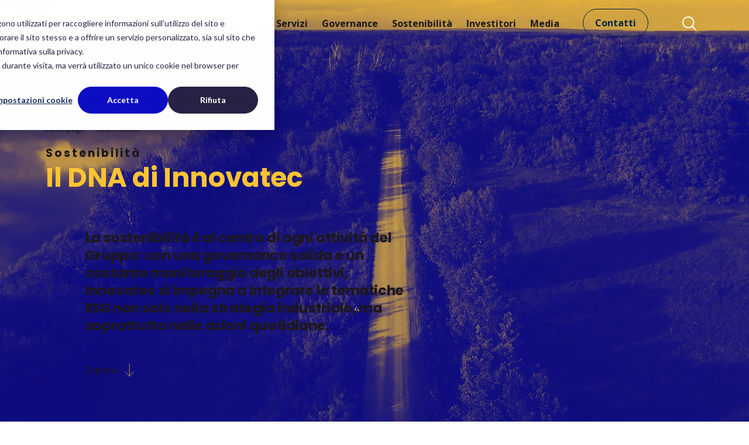

--- FILE ---
content_type: text/html; charset=UTF-8
request_url: https://innovatec.it/it/sostenibilita?lang=en
body_size: 23951
content:
<!doctype html><html lang="it" class=" disable-darken-mode"><head><script>
//converto in json
    
    var supportedLang = {"it":"it"};
</script>



















    















    








    
    









  
   <!-- Google tag (gtag.js) -->
    <script async src="https://www.googletagmanager.com/gtag/js?id=G-NDWL7JPJE6"></script>
    <script>
      window.dataLayer = window.dataLayer || [];
      function gtag(){dataLayer.push(arguments);}
      gtag('js', new Date());

      gtag('config', 'G-NDWL7JPJE6');
    </script>
    
    <meta charset="utf-8">
    
    
        <title>Sostenibilità | Innovatec</title>
        <meta name="description" content="">
    

    
    
    <link rel="shortcut icon" href="https://innovatec.it/hubfs/Innovatec%20Group%20-%20Website%202024/Images/Loghi%20Societ%C3%A0/Simbolo%20Innovatec%20RGB.svg">

  <link rel="preconnect" href="https://fonts.googleapis.com">
  <link rel="preconnect" href="https://fonts.gstatic.com" crossorigin>
  <link href="https://fonts.googleapis.com/css2?family=Inter:ital,wght@0,100..900;1,100..900&amp;family=Open+Sans:ital,wght@0,300..800;1,300..800&amp;family=Poppins:wght@400;700&amp;display=swap" rel="stylesheet">
  
    <!-- CSS -->
    <link type="text/css" rel="stylesheet" href="https://innovatec.it/hubfs/hub_generated/template_assets/1/97032537822/1763371748922/template_root.min.css">
    <link type="text/css" rel="stylesheet" href="https://innovatec.it/hubfs/hub_generated/template_assets/1/97034257621/1763371745044/template_main.min.css">
    <link type="text/css" rel="stylesheet" href="https://innovatec.it/hubfs/hub_generated/template_assets/1/97032537820/1763371752051/template_override.min.css">

    <style>
      :root{
          --font-headings-settings: "Poppins", helvetica, arial, sans-serif;
          --font-headings-settings-bold: "Poppins", helvetica, arial, sans-serif;
          --font-body-settings:  "Open Sans", arial, helvetica, arial, sans-serif;
          --font-body-weight-settings: 400;

      }
    </style>
    
    

   

    

    
    

    
    

    <meta name="viewport" content="width=device-width, initial-scale=1">

    
    <meta property="og:description" content="">
    <meta property="og:title" content="Sostenibilità | Innovatec">
    <meta name="twitter:description" content="">
    <meta name="twitter:title" content="Sostenibilità | Innovatec">

    

    

    <style>
a.cta_button{-moz-box-sizing:content-box !important;-webkit-box-sizing:content-box !important;box-sizing:content-box !important;vertical-align:middle}.hs-breadcrumb-menu{list-style-type:none;margin:0px 0px 0px 0px;padding:0px 0px 0px 0px}.hs-breadcrumb-menu-item{float:left;padding:10px 0px 10px 10px}.hs-breadcrumb-menu-divider:before{content:'›';padding-left:10px}.hs-featured-image-link{border:0}.hs-featured-image{float:right;margin:0 0 20px 20px;max-width:50%}@media (max-width: 568px){.hs-featured-image{float:none;margin:0;width:100%;max-width:100%}}.hs-screen-reader-text{clip:rect(1px, 1px, 1px, 1px);height:1px;overflow:hidden;position:absolute !important;width:1px}
</style>

<link class="hs-async-css" rel="preload" href="https://innovatec.it/hubfs/hub_generated/module_assets/1/97032543697/1744259626592/module_Nav_Mega_Menu.min.css" as="style" onload="this.onload=null;this.rel='stylesheet'">
<noscript><link rel="stylesheet" href="https://innovatec.it/hubfs/hub_generated/module_assets/1/97032543697/1744259626592/module_Nav_Mega_Menu.min.css"></noscript>
<link class="hs-async-css" rel="preload" href="https://innovatec.it/hubfs/hub_generated/module_assets/1/97032543694/1744259623341/module_Nav_Laterale.min.css" as="style" onload="this.onload=null;this.rel='stylesheet'">
<noscript><link rel="stylesheet" href="https://innovatec.it/hubfs/hub_generated/module_assets/1/97032543694/1744259623341/module_Nav_Laterale.min.css"></noscript>
<link rel="stylesheet" href="https://innovatec.it/hubfs/hub_generated/module_assets/1/97032537798/1744259613999/module_Nav_Panel_Mobile.min.css">
<link class="hs-async-css" rel="preload" href="https://innovatec.it/hubfs/hub_generated/module_assets/1/97032543959/1744259635963/module_Hero_Service_Listing.min.css" as="style" onload="this.onload=null;this.rel='stylesheet'">
<noscript><link rel="stylesheet" href="https://innovatec.it/hubfs/hub_generated/module_assets/1/97032543959/1744259635963/module_Hero_Service_Listing.min.css"></noscript>
<link class="hs-async-css" rel="preload" href="https://innovatec.it/hubfs/hub_generated/module_assets/1/97032543930/1744259634134/module_Nav_Index_Content_Sticky.min.css" as="style" onload="this.onload=null;this.rel='stylesheet'">
<noscript><link rel="stylesheet" href="https://innovatec.it/hubfs/hub_generated/module_assets/1/97032543930/1744259634134/module_Nav_Index_Content_Sticky.min.css"></noscript>
<link class="hs-async-css" rel="preload" href="https://innovatec.it/hubfs/hub_generated/module_assets/1/97034258123/1744259642249/module_Content_Media.min.css" as="style" onload="this.onload=null;this.rel='stylesheet'">
<noscript><link rel="stylesheet" href="https://innovatec.it/hubfs/hub_generated/module_assets/1/97034258123/1744259642249/module_Content_Media.min.css"></noscript>
<link class="hs-async-css" rel="preload" href="https://innovatec.it/hubfs/hub_generated/module_assets/1/97034258117/1744259641019/module_Blurred_Section.min.css" as="style" onload="this.onload=null;this.rel='stylesheet'">
<noscript><link rel="stylesheet" href="https://innovatec.it/hubfs/hub_generated/module_assets/1/97034258117/1744259641019/module_Blurred_Section.min.css"></noscript>
<link rel="stylesheet" href="https://innovatec.it/hubfs/hub_generated/module_assets/1/97032543707/1744259628722/module_Strategy_Grid.min.css">
<link class="hs-async-css" rel="preload" href="https://innovatec.it/hubfs/hub_generated/module_assets/1/97032537542/1744259602557/module_Disambiguation_Blocks.min.css" as="style" onload="this.onload=null;this.rel='stylesheet'">
<noscript><link rel="stylesheet" href="https://innovatec.it/hubfs/hub_generated/module_assets/1/97032537542/1744259602557/module_Disambiguation_Blocks.min.css"></noscript>
<link rel="stylesheet" href="https://innovatec.it/hubfs/hub_generated/module_assets/1/97032543736/1744259633302/module_Footer_Links.min.css">
<!-- Editor Styles -->
<style id="hs_editor_style" type="text/css">
#hs_cos_wrapper_widget_1711114049817  { display: block !important; font-weight: bold !important }
#hs_cos_wrapper_widget_1711114049817  p , #hs_cos_wrapper_widget_1711114049817  li , #hs_cos_wrapper_widget_1711114049817  span , #hs_cos_wrapper_widget_1711114049817  label , #hs_cos_wrapper_widget_1711114049817  h1 , #hs_cos_wrapper_widget_1711114049817  h2 , #hs_cos_wrapper_widget_1711114049817  h3 , #hs_cos_wrapper_widget_1711114049817  h4 , #hs_cos_wrapper_widget_1711114049817  h5 , #hs_cos_wrapper_widget_1711114049817  h6  { font-weight: bold !important }
#hs_cos_wrapper_widget_1711114049817  { display: block !important; font-weight: bold !important }
#hs_cos_wrapper_widget_1711114049817  p , #hs_cos_wrapper_widget_1711114049817  li , #hs_cos_wrapper_widget_1711114049817  span , #hs_cos_wrapper_widget_1711114049817  label , #hs_cos_wrapper_widget_1711114049817  h1 , #hs_cos_wrapper_widget_1711114049817  h2 , #hs_cos_wrapper_widget_1711114049817  h3 , #hs_cos_wrapper_widget_1711114049817  h4 , #hs_cos_wrapper_widget_1711114049817  h5 , #hs_cos_wrapper_widget_1711114049817  h6  { font-weight: bold !important }
.AREA_MAIN_CONTENT_A0-row-2-force-full-width-section > .row-fluid {
  max-width: none !important;
}
.AREA_MAIN_CONTENT_A0-row-3-force-full-width-section > .row-fluid {
  max-width: none !important;
}
.AREA_MAIN_CONTENT_A0-row-4-force-full-width-section > .row-fluid {
  max-width: none !important;
}
/* HubSpot Styles (default) */
.AREA_MAIN_CONTENT_A0-row-2-padding {
  padding-top: 0px !important;
  padding-bottom: 0px !important;
}
.AREA_MAIN_CONTENT_A0-row-4-padding {
  padding-top: 0px !important;
  padding-bottom: 0px !important;
}
</style>
<style>
  @font-face {
    font-family: "Poppins";
    font-weight: 400;
    font-style: normal;
    font-display: swap;
    src: url("/_hcms/googlefonts/Poppins/regular.woff2") format("woff2"), url("/_hcms/googlefonts/Poppins/regular.woff") format("woff");
  }
  @font-face {
    font-family: "Poppins";
    font-weight: 700;
    font-style: normal;
    font-display: swap;
    src: url("/_hcms/googlefonts/Poppins/700.woff2") format("woff2"), url("/_hcms/googlefonts/Poppins/700.woff") format("woff");
  }
</style>

    


    
    <link rel="canonical" href="https://innovatec.it/it/sostenibilita">


<meta property="og:image" content="https://innovatec.it/hubfs/Innovatec%20Group%20-%20Website%202024/Images/Featured%20Image/Sostenibilita-featuredImage.jpg">
<meta property="og:image:width" content="717">
<meta property="og:image:height" content="414">

<meta name="twitter:image" content="https://innovatec.it/hubfs/Innovatec%20Group%20-%20Website%202024/Images/Featured%20Image/Sostenibilita-featuredImage.jpg">


<meta property="og:url" content="https://innovatec.it/it/sostenibilita">
<meta name="twitter:card" content="summary_large_image">
<meta http-equiv="content-language" content="it">






<meta name="generator" content="HubSpot"></head>



<body data-system-page="" data-portal="27191511" class="app body-wrapper aside-on-top  header-overlap header-fixed   hs-content-id-97049827779 hs-site-page page  hero-custom  ">
    <a href="#content" class="skip-link">Skip to content</a>
    <div class="layer-background-overlay"></div>

    
    
        <!-- Default Header -->
<div class="header-outer-wrapper">

    <!--  <aside class="before-header tema__default__dark center-align" aria-label="Advice">
        <p class="sf13 no-margin">Questo Banner può essere abilitato per eventuali info <a href="">Aggiungi link</a></p>
    </aside> -->

    <header aria-label="Site Header" class="headermain sticky-header fixed-on-scroll-back negativo-trasparente theme-custom no-fill" data-after-hero-class="theme-custom no-fill theme-dark">
        <div data-header="main">
            <div class="inner-header" data-content-header="standard">
                
                
                    <div data-global-resource-path="Dmep - Innovatec Group 2024 - Theme/dist/templates/partials/global partial/main/header.html"><!-- Default Header -->










    


<div>   
    
        <a href="https://innovatec.it/">
        </a><div class="logo-positive"><a href="https://innovatec.it/">
            
                <span id="hs_cos_wrapper_global_logo_positive__A2_hs_logo_widget" class="hs_cos_wrapper hs_cos_wrapper_widget hs_cos_wrapper_type_logo" style="" data-hs-cos-general-type="widget" data-hs-cos-type="logo"></span></a><a href="https://www.innovatec.it/" id="hs-link-global_logo_positive__A2_hs_logo_widget" style="border-width:0px;border:0px;"><img src="https://innovatec.it/hubfs/Innovatec%20Group%20-%20Website%202024/Images/Loghi%20Societ%C3%A0/Innovatec%20RGB.svg" class="hs-image-widget " height="37" style="height: auto;width:191px;border-width:0px;border:0px;" width="191" alt="Innovatec RGB" title="Innovatec RGB"></a>
            
        </div>
        <div class="logo-negative">
            
                <span id="hs_cos_wrapper_global_logo_positive__A2_hs_logo_widget" class="hs_cos_wrapper hs_cos_wrapper_widget hs_cos_wrapper_type_logo" style="" data-hs-cos-general-type="widget" data-hs-cos-type="logo"><a href="https://www.innovatec.it/" id="hs-link-global_logo_positive__A2_hs_logo_widget" style="border-width:0px;border:0px;"><img src="https://innovatec.it/hubfs/Innovatec%20Group%20-%20Website%202024/Images/Loghi%20Societ%C3%A0/Innovatec%20RGB%20White%20Text.svg" class="hs-image-widget " height="37" style="height: auto;width:191px;border-width:0px;border:0px;" width="191" alt="Innovatec RGB White Text" title="Innovatec RGB White Text"></a></span>
            
        </div>
        
    
</div>

<div class="wrap-nav">
    <!-- Navigazione -->
    <nav id="mainnav" data-nav="dropnav" role="Navigation" aria-label="User Menu">
        <div id="hs_cos_wrapper_module_17047983086334123142" class="hs_cos_wrapper hs_cos_wrapper_widget hs_cos_wrapper_type_module" style="" data-hs-cos-general-type="widget" data-hs-cos-type="module"><nav class="main-nav nav-drop-content m_r_2" data-headerclass-replace="">
    <ul class="right-list no-margin no-style main-nav">

        
        <li class="item-nav has-sub-item" data-sub-item="1">
            
            <a href="https://innovatec.it/it/chi-siamo" class="normalizecolor">
                Chi siamo
            </a>
        </li>
        
        <li class="item-nav has-sub-item" data-sub-item="2">
            
            <a href="https://innovatec.it/it/servizi" class="normalizecolor">
                Servizi
            </a>
        </li>
        
        <li class="item-nav has-sub-item" data-sub-item="3">
            
            <a href="https://innovatec.it/it/governance" class="normalizecolor">
                Governance
            </a>
        </li>
        
        <li class="item-nav has-sub-item" data-sub-item="4">
            
            <a href="https://innovatec.it/it/sostenibilita" class="normalizecolor">
                Sostenibilità
            </a>
        </li>
        
        <li class="item-nav has-sub-item" data-sub-item="5">
            
            <a href="https://innovatec.it/it/investitori" class="normalizecolor">
                Investitori
            </a>
        </li>
        
        <li class="item-nav ">
            
            <a href="https://innovatec.it/it/media" class="normalizecolor">
                Media
            </a>
        </li>
        
    </ul>

    <button style="display: none;" class="trigger-close-nav btn--overlay btn--icon icon--round" data-close="panel">
        <span class="icon-sm icon-cont icon-wrap round-icon-arrow">
            <i class="icon stroke">
                <span class="wrap-icon">
                    <svg class="c-icon__svg" aria-hidden="true">
                        <use href="#icon-ui-close" style=""></use>
                    </svg>
                </span>
            </i>
        </span>    
    </button>
</nav>


    
        <div class="item-sub-nav z-depth-4" data-element="sub-1">
            <div class="inner-wrap">
                <div class="sub-wrapper">
                    <div class="item-wrap-resources">
                        <div class="side-page">
                            <div>
                                <video width="200" height="113" muted autoplay loop playsinline>
                                    <source src="https://innovatec.it/hubfs/Innovatec%20Group%20-%20Website%202024/Hero%20video/ChiSiamo-hero.mp4" type="video/mp4">
                                </video>
                                <span class="heading-prebar m_t_2"></span>
                                <h3 class="bold m_b_1">Chi siamo</h3>
                                <p class="">Mission, vision e valori del Gruppo Innovatec che guidano tutte le attività di business. Con l’obiettivo di lasciare un impatto positivo sulla società. </p>
                                
                                
                                <a href="https://innovatec.it/it/chi-siamo" class="with-icon sf16 m_t_2">
                                    <span>Vai alla pagina</span>
                                    <span class="icon-sm icon-cont icon-wrap">
                                        <i class="icon stroke">
                                            <span class="wrap-icon">
                                                <svg class="c-icon__svg" aria-hidden="true">
                                                    <use href="#icon-ui-arrow-right" style=""></use>
                                                </svg>
                                            </span>
                                        </i>
                                    </span>
                                </a>
                            </div>
                        </div>
                        <div class="resource">
                            
                        </div>
                    </div>

                    <div class="item-wrap-list">
                        <ul class="level-depth-2 no-style no-margin">
                            
                            
                                
                                
                                <li>
                                    <a href="https://innovatec.it/it/chi-siamo/storia" class="item-list-sub-nav active">
                                        <p class="bold">Storia</p>
                                        <p class="sf13 no-margin item-desc ">Anni di esperienza, cambiamenti e nuove iniziative hanno reso il Gruppo Innovatec il player di riferimento nello Sviluppo Sostenibile.</p>
                                    </a>
                                </li>
                            
                                
                                
                                <li>
                                    <a href="https://innovatec.it/it/chi-siamo/management" class="item-list-sub-nav ">
                                        <p class="bold">Management</p>
                                        <p class="sf13 no-margin item-desc ">Sessanta anni di storia, quattro generazioni di imprenditori che scrivono il presente e il futuro di Innovatec: ecco chi sono. </p>
                                    </a>
                                </li>
                            
                                
                                
                                <li>
                                    <a href="https://innovatec.it/it/chi-siamo/societa-del-gruppo" class="item-list-sub-nav ">
                                        <p class="bold">Società del Gruppo</p>
                                        <p class="sf13 no-margin item-desc ">Innovatec è composta da diverse realtà aziendali specializzate nella Clean Tech, con soluzioni dedicate a ogni esigenza. </p>
                                    </a>
                                </li>
                            
                                
                                
                                <li>
                                    <a href="https://innovatec.it/it/lavora-con-noi" class="item-list-sub-nav ">
                                        <p class="bold">Lavora con noi</p>
                                        <p class="sf13 no-margin item-desc ">Un ambiente di lavoro stimolante, positivo e collaborativo è alla base di innovazione e successo in azienda: ecco come e perché entrare in Innovatec.   </p>
                                    </a>
                                </li>
                            
                        </ul>

                        <div class="wrapper-sub-content">
                            
                        </div>
                    </div>
                </div>
            </div>
            <div class="overlay"></div>
        </div>
    

    
        <div class="item-sub-nav z-depth-4" data-element="sub-2">
            <div class="inner-wrap">
                <div class="sub-wrapper">
                    <div class="item-wrap-resources">
                        <div class="side-page">
                            <div>
                                <video width="200" height="113" muted autoplay loop playsinline>
                                    <source src="https://innovatec.it/hubfs/Innovatec%20Group%20-%20Website%202024/Hero%20video/Servizi-hero.mp4" type="video/mp4">
                                </video>
                                <span class="heading-prebar m_t_2"></span>
                                <h3 class="bold m_b_1">Servizi</h3>
                                <p class="">Tutte le soluzioni del Gruppo Innovatec dedicate all' efficienza energetica.</p>
                                
                                
                                <a href="https://innovatec.it/it/servizi" class="with-icon sf16 m_t_2">
                                    <span>Vai alla pagina</span>
                                    <span class="icon-sm icon-cont icon-wrap">
                                        <i class="icon stroke">
                                            <span class="wrap-icon">
                                                <svg class="c-icon__svg" aria-hidden="true">
                                                    <use href="#icon-ui-arrow-right" style=""></use>
                                                </svg>
                                            </span>
                                        </i>
                                    </span>
                                </a>
                            </div>
                        </div>
                        <div class="resource">
                            
                        </div>
                    </div>

                    <div class="item-wrap-list">
                        <ul class="level-depth-2 no-style no-margin">
                            
                            
                                
                                 
                                  
                                
                                <li>
                                    <a href="https://innovatec.it/it/servizi/efficienza-energetica-e-decarbonizzazione" class="item-list-sub-nav active" data-sub-content="panel-nav-efficienza-energetica-e-decarbonizzazione-">
                                        <p class="bold">Efficienza energetica e decarbonizzazione </p>
                                        <p class="sf13 no-margin item-desc ">Le soluzioni per ridurre consumi e sprechi energetici così come l’impatto del business sull’ecosistema. </p>
                                    </a>
                                </li>
                            
                        </ul>

                        <div class="wrapper-sub-content">
                            
                            <div class="item-sub-content active" data-sub-content="panel-nav-efficienza-energetica-e-decarbonizzazione-">
                                <ul class="level-depth-3 no-style no-margin no-padding">
                                    
                                        
                                        <li>
                                            <a href="https://innovatec.it/it/servizi/efficienza-energetica-e-decarbonizzazione/caldaie-a-biomassa">
                                                <p class="bold">Caldaie a biomassa </p>
                                                <!-- <span class="like-a-link with-icon">
                                                    <span class="sf14">Caldaie a biomassa</span>
                                                    <span class="icon-sm icon-cont icon-wrap">
                                                        <i class="icon stroke">
                                                            <span class="wrap-icon">
                                                                <svg class="c-icon__svg" aria-hidden="true">
                                                                    <use href="#icon-ui-arrow-right" style=""></use>
                                                                </svg>
                                                            </span>
                                                        </i>
                                                    </span>
                                                </span> -->
                                            </a>
                                        </li>
                                    
                                        
                                        <li>
                                            <a href="https://innovatec.it/it/servizi/efficienza-energetica-e-decarbonizzazione/comunita-energetiche-rinnovabili">
                                                <p class="bold">Comunità Energetiche Rinnovabili </p>
                                                <!-- <span class="like-a-link with-icon">
                                                    <span class="sf14">Comunità Energetiche Rinnovabili</span>
                                                    <span class="icon-sm icon-cont icon-wrap">
                                                        <i class="icon stroke">
                                                            <span class="wrap-icon">
                                                                <svg class="c-icon__svg" aria-hidden="true">
                                                                    <use href="#icon-ui-arrow-right" style=""></use>
                                                                </svg>
                                                            </span>
                                                        </i>
                                                    </span>
                                                </span> -->
                                            </a>
                                        </li>
                                    
                                        
                                        <li>
                                            <a href="https://innovatec.it/it/servizi/efficienza-energetica-e-decarbonizzazione/cogenerazione-e-trigenerazione">
                                                <p class="bold">Cogenerazione e trigenerazione </p>
                                                <!-- <span class="like-a-link with-icon">
                                                    <span class="sf14">Cogenerazione e trigenerazione</span>
                                                    <span class="icon-sm icon-cont icon-wrap">
                                                        <i class="icon stroke">
                                                            <span class="wrap-icon">
                                                                <svg class="c-icon__svg" aria-hidden="true">
                                                                    <use href="#icon-ui-arrow-right" style=""></use>
                                                                </svg>
                                                            </span>
                                                        </i>
                                                    </span>
                                                </span> -->
                                            </a>
                                        </li>
                                    
                                        
                                        <li>
                                            <a href="https://innovatec.it/it/servizi/efficienza-energetica-e-decarbonizzazione/energie-rinnovabili">
                                                <p class="bold">Energie Rinnovabili </p>
                                                <!-- <span class="like-a-link with-icon">
                                                    <span class="sf14">Energie Rinnovabili</span>
                                                    <span class="icon-sm icon-cont icon-wrap">
                                                        <i class="icon stroke">
                                                            <span class="wrap-icon">
                                                                <svg class="c-icon__svg" aria-hidden="true">
                                                                    <use href="#icon-ui-arrow-right" style=""></use>
                                                                </svg>
                                                            </span>
                                                        </i>
                                                    </span>
                                                </span> -->
                                            </a>
                                        </li>
                                    
                                        
                                        <li>
                                            <a href="https://innovatec.it/it/servizi/efficienza-energetica-e-decarbonizzazione/fotovoltaico-e-agrivoltaico">
                                                <p class="bold">Fotovoltaico e agrivoltaico </p>
                                                <!-- <span class="like-a-link with-icon">
                                                    <span class="sf14">Fotovoltaico e agrivoltaico</span>
                                                    <span class="icon-sm icon-cont icon-wrap">
                                                        <i class="icon stroke">
                                                            <span class="wrap-icon">
                                                                <svg class="c-icon__svg" aria-hidden="true">
                                                                    <use href="#icon-ui-arrow-right" style=""></use>
                                                                </svg>
                                                            </span>
                                                        </i>
                                                    </span>
                                                </span> -->
                                            </a>
                                        </li>
                                    
                                        
                                        <li>
                                            <a href="https://innovatec.it/it/servizi/efficienza-energetica-e-decarbonizzazione/geotermia">
                                                <p class="bold">Geotermia </p>
                                                <!-- <span class="like-a-link with-icon">
                                                    <span class="sf14">Geotermia</span>
                                                    <span class="icon-sm icon-cont icon-wrap">
                                                        <i class="icon stroke">
                                                            <span class="wrap-icon">
                                                                <svg class="c-icon__svg" aria-hidden="true">
                                                                    <use href="#icon-ui-arrow-right" style=""></use>
                                                                </svg>
                                                            </span>
                                                        </i>
                                                    </span>
                                                </span> -->
                                            </a>
                                        </li>
                                    
                                        
                                        <li>
                                            <a href="https://innovatec.it/it/servizi/efficienza-energetica-e-decarbonizzazione/green-energy-portfolio-management">
                                                <p class="bold">Green energy portfolio management </p>
                                                <!-- <span class="like-a-link with-icon">
                                                    <span class="sf14">Green energy portfolio management</span>
                                                    <span class="icon-sm icon-cont icon-wrap">
                                                        <i class="icon stroke">
                                                            <span class="wrap-icon">
                                                                <svg class="c-icon__svg" aria-hidden="true">
                                                                    <use href="#icon-ui-arrow-right" style=""></use>
                                                                </svg>
                                                            </span>
                                                        </i>
                                                    </span>
                                                </span> -->
                                            </a>
                                        </li>
                                    
                                        
                                        <li>
                                            <a href="https://innovatec.it/it/servizi/efficienza-energetica-e-decarbonizzazione/riqualificazione-energetica-edilizia">
                                                <p class="bold">House Verde - Riqualificazione energetica edilizia </p>
                                                <!-- <span class="like-a-link with-icon">
                                                    <span class="sf14">House Verde - Riqualificazione energetica edilizia</span>
                                                    <span class="icon-sm icon-cont icon-wrap">
                                                        <i class="icon stroke">
                                                            <span class="wrap-icon">
                                                                <svg class="c-icon__svg" aria-hidden="true">
                                                                    <use href="#icon-ui-arrow-right" style=""></use>
                                                                </svg>
                                                            </span>
                                                        </i>
                                                    </span>
                                                </span> -->
                                            </a>
                                        </li>
                                    
                                        
                                        <li>
                                            <a href="https://innovatec.it/it/servizi/efficienza-energetica-e-decarbonizzazione/pompe-di-calore">
                                                <p class="bold">Pompe di calore </p>
                                                <!-- <span class="like-a-link with-icon">
                                                    <span class="sf14">Pompe di calore</span>
                                                    <span class="icon-sm icon-cont icon-wrap">
                                                        <i class="icon stroke">
                                                            <span class="wrap-icon">
                                                                <svg class="c-icon__svg" aria-hidden="true">
                                                                    <use href="#icon-ui-arrow-right" style=""></use>
                                                                </svg>
                                                            </span>
                                                        </i>
                                                    </span>
                                                </span> -->
                                            </a>
                                        </li>
                                    
                                        
                                        <li>
                                            <a href="https://innovatec.it/it/servizi/efficienza-energetica-e-decarbonizzazione/relamping">
                                                <p class="bold">Relamping </p>
                                                <!-- <span class="like-a-link with-icon">
                                                    <span class="sf14">Relamping</span>
                                                    <span class="icon-sm icon-cont icon-wrap">
                                                        <i class="icon stroke">
                                                            <span class="wrap-icon">
                                                                <svg class="c-icon__svg" aria-hidden="true">
                                                                    <use href="#icon-ui-arrow-right" style=""></use>
                                                                </svg>
                                                            </span>
                                                        </i>
                                                    </span>
                                                </span> -->
                                            </a>
                                        </li>
                                    
                                        
                                        <li>
                                            <a href="https://innovatec.it/it/servizi/efficienza-energetica-e-decarbonizzazione/sostenibilita-e-decarbonizzazione">
                                                <p class="bold">Sostenibilità e decarbonizzazione </p>
                                                <!-- <span class="like-a-link with-icon">
                                                    <span class="sf14">Sostenibilità e decarbonizzazione</span>
                                                    <span class="icon-sm icon-cont icon-wrap">
                                                        <i class="icon stroke">
                                                            <span class="wrap-icon">
                                                                <svg class="c-icon__svg" aria-hidden="true">
                                                                    <use href="#icon-ui-arrow-right" style=""></use>
                                                                </svg>
                                                            </span>
                                                        </i>
                                                    </span>
                                                </span> -->
                                            </a>
                                        </li>
                                    
                                </ul>
                            </div>
                            
                            <div class="item-sub-content " style="display: none;" data-sub-content="panel-nav-">
                                <ul class="level-depth-3 no-style no-margin no-padding">
                                    
                                        
                                        <li>
                                            <a href="https://innovatec.it/it/servizi/sostenibilita-e-innovazione/tool-digitali">
                                                <p class="bold">Tool digitali </p>
                                                <!-- <span class="like-a-link with-icon">
                                                    <span class="sf14">Tool digitali</span>
                                                    <span class="icon-sm icon-cont icon-wrap">
                                                        <i class="icon stroke">
                                                            <span class="wrap-icon">
                                                                <svg class="c-icon__svg" aria-hidden="true">
                                                                    <use href="#icon-ui-arrow-right" style=""></use>
                                                                </svg>
                                                            </span>
                                                        </i>
                                                    </span>
                                                </span> -->
                                            </a>
                                        </li>
                                    
                                </ul>
                            </div>
                            
                            <div class="item-sub-content " style="display: none;" data-sub-content="panel-nav-">
                                <ul class="level-depth-3 no-style no-margin no-padding">
                                    
                                        
                                        <li>
                                            <a href="https://innovatec.it/it/servizi/economia-circolare/smaltimento-frazioni-non-recuperabili">
                                                <p class="bold">Smaltimento di frazioni non recuperabili </p>
                                                <!-- <span class="like-a-link with-icon">
                                                    <span class="sf14">Smaltimento di frazioni non recuperabili</span>
                                                    <span class="icon-sm icon-cont icon-wrap">
                                                        <i class="icon stroke">
                                                            <span class="wrap-icon">
                                                                <svg class="c-icon__svg" aria-hidden="true">
                                                                    <use href="#icon-ui-arrow-right" style=""></use>
                                                                </svg>
                                                            </span>
                                                        </i>
                                                    </span>
                                                </span> -->
                                            </a>
                                        </li>
                                    
                                </ul>
                            </div>
                            
                        </div>
                    </div>
                </div>
            </div>
            <div class="overlay"></div>
        </div>
    

    
        <div class="item-sub-nav z-depth-4" data-element="sub-3">
            <div class="inner-wrap">
                <div class="sub-wrapper">
                    <div class="item-wrap-resources">
                        <div class="side-page">
                            <div>
                                <video width="200" height="113" muted autoplay loop playsinline>
                                    <source src="https://innovatec.it/hubfs/Innovatec%20Group%20-%20Website%202024/Hero%20video/Governance-hero.mp4" type="video/mp4">
                                </video>
                                <span class="heading-prebar m_t_2"></span>
                                <h3 class="bold m_b_1">Governance</h3>
                                <p class="">Principi, regole e procedure che garantiscono la massima trasparenza e correttezza nella gestione d’impresa nei confronti di tutti gli stakeholder.  </p>
                                
                                
                                <a href="https://innovatec.it/it/governance" class="with-icon sf16 m_t_2">
                                    <span>Vai alla pagina</span>
                                    <span class="icon-sm icon-cont icon-wrap">
                                        <i class="icon stroke">
                                            <span class="wrap-icon">
                                                <svg class="c-icon__svg" aria-hidden="true">
                                                    <use href="#icon-ui-arrow-right" style=""></use>
                                                </svg>
                                            </span>
                                        </i>
                                    </span>
                                </a>
                            </div>
                        </div>
                        <div class="resource">
                            
                        </div>
                    </div>

                    <div class="item-wrap-list">
                        <ul class="level-depth-2 no-style no-margin">
                            
                            
                                
                                 
                                  
                                
                                <li>
                                    <a href="https://innovatec.it/it/governance/attori-della-governance" class="item-list-sub-nav active" data-sub-content="panel-nav-attori-della-governance">
                                        <p class="bold">Attori della Governance</p>
                                        <p class="sf13 no-margin item-desc ">I comitati e le figure che all’interno del Gruppo Innovatec sono protagonisti dell’applicazione delle regole di governance. </p>
                                    </a>
                                </li>
                            
                                
                                 
                                  
                                
                                <li>
                                    <a href="https://innovatec.it/it/governance/controlli-e-trasparenza" class="item-list-sub-nav " data-sub-content="panel-nav-controlli-e-trasparenza">
                                        <p class="bold">Controlli e trasparenza</p>
                                        <p class="sf13 no-margin item-desc ">I diversi livelli di controllo e trasparenza che assicurano che il Gruppo si muova in un’unica direzione condivisa. </p>
                                    </a>
                                </li>
                            
                                
                                 
                                  
                                
                                <li>
                                    <a href="https://innovatec.it/it/governance/regole-di-governance" class="item-list-sub-nav " data-sub-content="panel-nav-regole-di-governance">
                                        <p class="bold">Regole di Governance</p>
                                        <p class="sf13 no-margin item-desc ">La scelta di una politica chiara e trasparente passa da regole condivise fra tutti i portatori di interesse. Ecco quali sono.  </p>
                                    </a>
                                </li>
                            
                                
                                 
                                  
                                
                                <li>
                                    <a href="https://innovatec.it/it/governance/documenti" class="item-list-sub-nav " data-sub-content="panel-nav-documenti">
                                        <p class="bold">Documenti</p>
                                        <p class="sf13 no-margin item-desc ">I documenti finanziari e le policy che stabiliscono le azioni e le iniziative di governance. </p>
                                    </a>
                                </li>
                            
                        </ul>

                        <div class="wrapper-sub-content">
                            
                            <div class="item-sub-content active" data-sub-content="panel-nav-attori-della-governance">
                                <ul class="level-depth-3 no-style no-margin no-padding">
                                    
                                        
                                        <li>
                                            <a href="https://innovatec.it/it/governance/attori-della-governance/consiglio-di-amministrazione">
                                                <p class="bold">Consiglio di Amministrazione </p>
                                                <!-- <span class="like-a-link with-icon">
                                                    <span class="sf14">Consiglio di Amministrazione</span>
                                                    <span class="icon-sm icon-cont icon-wrap">
                                                        <i class="icon stroke">
                                                            <span class="wrap-icon">
                                                                <svg class="c-icon__svg" aria-hidden="true">
                                                                    <use href="#icon-ui-arrow-right" style=""></use>
                                                                </svg>
                                                            </span>
                                                        </i>
                                                    </span>
                                                </span> -->
                                            </a>
                                        </li>
                                    
                                        
                                        <li>
                                            <a href="https://innovatec.it/it/governance/attori-della-governance/collegio-sindacale">
                                                <p class="bold">Collegio Sindacale </p>
                                                <!-- <span class="like-a-link with-icon">
                                                    <span class="sf14">Collegio Sindacale</span>
                                                    <span class="icon-sm icon-cont icon-wrap">
                                                        <i class="icon stroke">
                                                            <span class="wrap-icon">
                                                                <svg class="c-icon__svg" aria-hidden="true">
                                                                    <use href="#icon-ui-arrow-right" style=""></use>
                                                                </svg>
                                                            </span>
                                                        </i>
                                                    </span>
                                                </span> -->
                                            </a>
                                        </li>
                                    
                                        
                                        <li>
                                            <a href="https://innovatec.it/it/governance/attori-della-governance/organismo-di-vigilanza">
                                                <p class="bold">Organismo di Vigilanza </p>
                                                <!-- <span class="like-a-link with-icon">
                                                    <span class="sf14">Organismo di Vigilanza</span>
                                                    <span class="icon-sm icon-cont icon-wrap">
                                                        <i class="icon stroke">
                                                            <span class="wrap-icon">
                                                                <svg class="c-icon__svg" aria-hidden="true">
                                                                    <use href="#icon-ui-arrow-right" style=""></use>
                                                                </svg>
                                                            </span>
                                                        </i>
                                                    </span>
                                                </span> -->
                                            </a>
                                        </li>
                                    
                                        
                                        <li>
                                            <a href="https://innovatec.it/it/governance/attori-della-governance/societa-di-revisione">
                                                <p class="bold">Società di Revisione </p>
                                                <!-- <span class="like-a-link with-icon">
                                                    <span class="sf14">Società di Revisione</span>
                                                    <span class="icon-sm icon-cont icon-wrap">
                                                        <i class="icon stroke">
                                                            <span class="wrap-icon">
                                                                <svg class="c-icon__svg" aria-hidden="true">
                                                                    <use href="#icon-ui-arrow-right" style=""></use>
                                                                </svg>
                                                            </span>
                                                        </i>
                                                    </span>
                                                </span> -->
                                            </a>
                                        </li>
                                    
                                </ul>
                            </div>
                            
                            <div class="item-sub-content " style="display: none;" data-sub-content="panel-nav-controlli-e-trasparenza">
                                <ul class="level-depth-3 no-style no-margin no-padding">
                                    
                                        
                                        <li>
                                            <a href="https://innovatec.it/it/governance/controlli-e-trasparenza/procedure">
                                                <p class="bold">Procedure </p>
                                                <!-- <span class="like-a-link with-icon">
                                                    <span class="sf14">Procedure</span>
                                                    <span class="icon-sm icon-cont icon-wrap">
                                                        <i class="icon stroke">
                                                            <span class="wrap-icon">
                                                                <svg class="c-icon__svg" aria-hidden="true">
                                                                    <use href="#icon-ui-arrow-right" style=""></use>
                                                                </svg>
                                                            </span>
                                                        </i>
                                                    </span>
                                                </span> -->
                                            </a>
                                        </li>
                                    
                                        
                                        <li>
                                            <a href="https://innovatec.it/it/governance/controlli-e-trasparenza/operazioni-parti-correlate">
                                                <p class="bold">Operazioni parti correlate </p>
                                                <!-- <span class="like-a-link with-icon">
                                                    <span class="sf14">Operazioni parti correlate</span>
                                                    <span class="icon-sm icon-cont icon-wrap">
                                                        <i class="icon stroke">
                                                            <span class="wrap-icon">
                                                                <svg class="c-icon__svg" aria-hidden="true">
                                                                    <use href="#icon-ui-arrow-right" style=""></use>
                                                                </svg>
                                                            </span>
                                                        </i>
                                                    </span>
                                                </span> -->
                                            </a>
                                        </li>
                                    
                                </ul>
                            </div>
                            
                            <div class="item-sub-content " style="display: none;" data-sub-content="panel-nav-regole-di-governance">
                                <ul class="level-depth-3 no-style no-margin no-padding">
                                    
                                        
                                        <li>
                                            <a href="https://innovatec.it/it/governance/regole-di-governance#statuto">
                                                <p class="bold">Statuto </p>
                                                <!-- <span class="like-a-link with-icon">
                                                    <span class="sf14">Statuto</span>
                                                    <span class="icon-sm icon-cont icon-wrap">
                                                        <i class="icon stroke">
                                                            <span class="wrap-icon">
                                                                <svg class="c-icon__svg" aria-hidden="true">
                                                                    <use href="#icon-ui-arrow-right" style=""></use>
                                                                </svg>
                                                            </span>
                                                        </i>
                                                    </span>
                                                </span> -->
                                            </a>
                                        </li>
                                    
                                        
                                        <li>
                                            <a href="https://innovatec.it/it/governance/regole-di-governance#codice-etico">
                                                <p class="bold">Codice Etico </p>
                                                <!-- <span class="like-a-link with-icon">
                                                    <span class="sf14">Codice Etico</span>
                                                    <span class="icon-sm icon-cont icon-wrap">
                                                        <i class="icon stroke">
                                                            <span class="wrap-icon">
                                                                <svg class="c-icon__svg" aria-hidden="true">
                                                                    <use href="#icon-ui-arrow-right" style=""></use>
                                                                </svg>
                                                            </span>
                                                        </i>
                                                    </span>
                                                </span> -->
                                            </a>
                                        </li>
                                    
                                        
                                        <li>
                                            <a href="https://innovatec.it/it/governance/regole-di-governance#modello-231">
                                                <p class="bold">Modello 231 </p>
                                                <!-- <span class="like-a-link with-icon">
                                                    <span class="sf14">Modello 231</span>
                                                    <span class="icon-sm icon-cont icon-wrap">
                                                        <i class="icon stroke">
                                                            <span class="wrap-icon">
                                                                <svg class="c-icon__svg" aria-hidden="true">
                                                                    <use href="#icon-ui-arrow-right" style=""></use>
                                                                </svg>
                                                            </span>
                                                        </i>
                                                    </span>
                                                </span> -->
                                            </a>
                                        </li>
                                    
                                </ul>
                            </div>
                            
                            <div class="item-sub-content " style="display: none;" data-sub-content="panel-nav-documenti">
                                <ul class="level-depth-3 no-style no-margin no-padding">
                                    
                                        
                                        <li>
                                            <a href="/governance/documenti?category=avvisi-convocazioni">
                                                <p class="bold">Avvisi e Convocazioni </p>
                                                <!-- <span class="like-a-link with-icon">
                                                    <span class="sf14">Avvisi e Convocazioni</span>
                                                    <span class="icon-sm icon-cont icon-wrap">
                                                        <i class="icon stroke">
                                                            <span class="wrap-icon">
                                                                <svg class="c-icon__svg" aria-hidden="true">
                                                                    <use href="#icon-ui-arrow-right" style=""></use>
                                                                </svg>
                                                            </span>
                                                        </i>
                                                    </span>
                                                </span> -->
                                            </a>
                                        </li>
                                    
                                        
                                        <li>
                                            <a href="/governance/documenti?category=assemblea-azionisti">
                                                <p class="bold">Assemblea degli azionisti  </p>
                                                <!-- <span class="like-a-link with-icon">
                                                    <span class="sf14">Assemblea degli azionisti </span>
                                                    <span class="icon-sm icon-cont icon-wrap">
                                                        <i class="icon stroke">
                                                            <span class="wrap-icon">
                                                                <svg class="c-icon__svg" aria-hidden="true">
                                                                    <use href="#icon-ui-arrow-right" style=""></use>
                                                                </svg>
                                                            </span>
                                                        </i>
                                                    </span>
                                                </span> -->
                                            </a>
                                        </li>
                                    
                                        
                                        <li>
                                            <a href="/governance/documenti?category=assemblea-degli-obbligazionisti">
                                                <p class="bold">Assemblea degli obbligazionisti  </p>
                                                <!-- <span class="like-a-link with-icon">
                                                    <span class="sf14">Assemblea degli obbligazionisti </span>
                                                    <span class="icon-sm icon-cont icon-wrap">
                                                        <i class="icon stroke">
                                                            <span class="wrap-icon">
                                                                <svg class="c-icon__svg" aria-hidden="true">
                                                                    <use href="#icon-ui-arrow-right" style=""></use>
                                                                </svg>
                                                            </span>
                                                        </i>
                                                    </span>
                                                </span> -->
                                            </a>
                                        </li>
                                    
                                        
                                        <li>
                                            <a href="/governance/documenti?category=internal-dealing">
                                                <p class="bold">Internal Dealing </p>
                                                <!-- <span class="like-a-link with-icon">
                                                    <span class="sf14">Internal Dealing</span>
                                                    <span class="icon-sm icon-cont icon-wrap">
                                                        <i class="icon stroke">
                                                            <span class="wrap-icon">
                                                                <svg class="c-icon__svg" aria-hidden="true">
                                                                    <use href="#icon-ui-arrow-right" style=""></use>
                                                                </svg>
                                                            </span>
                                                        </i>
                                                    </span>
                                                </span> -->
                                            </a>
                                        </li>
                                    
                                </ul>
                            </div>
                            
                        </div>
                    </div>
                </div>
            </div>
            <div class="overlay"></div>
        </div>
    

    
        <div class="item-sub-nav z-depth-4" data-element="sub-4">
            <div class="inner-wrap">
                <div class="sub-wrapper">
                    <div class="item-wrap-resources">
                        <div class="side-page">
                            <div>
                                <video width="200" height="113" muted autoplay loop playsinline>
                                    <source src="https://innovatec.it/hubfs/Innovatec%20Group%20-%20Website%202024/Hero%20video/Sostenibilita-hero.mp4" type="video/mp4">
                                </video>
                                <span class="heading-prebar m_t_2"></span>
                                <h3 class="bold m_b_1">Sostenibilità</h3>
                                <p class="">Fare sostenibilità consapevole, innovativa e responsabile nel Gruppo Innovatec significa raggiungere l’obiettivo Impatto Zero. Ecco cosa significa. </p>
                                
                                
                                <a href="https://innovatec.it/it/sostenibilita" class="with-icon sf16 m_t_2">
                                    <span>Vai alla pagina</span>
                                    <span class="icon-sm icon-cont icon-wrap">
                                        <i class="icon stroke">
                                            <span class="wrap-icon">
                                                <svg class="c-icon__svg" aria-hidden="true">
                                                    <use href="#icon-ui-arrow-right" style=""></use>
                                                </svg>
                                            </span>
                                        </i>
                                    </span>
                                </a>
                            </div>
                        </div>
                        <div class="resource">
                            
                        </div>
                    </div>

                    <div class="item-wrap-list">
                        <ul class="level-depth-2 no-style no-margin">
                            
                            
                                
                                 
                                  
                                
                                <li>
                                    <a href="https://innovatec.it/it/sostenibilita/governance-della-sostenibilita" class="item-list-sub-nav active" data-sub-content="panel-nav-governance-della-sostenibilità">
                                        <p class="bold">Governance della sostenibilità</p>
                                        <p class="sf13 no-margin item-desc ">Le regole e le politiche che guidano tutte le iniziative di sostenibilità del Gruppo. </p>
                                    </a>
                                </li>
                            
                                
                                 
                                  
                                
                                <li>
                                    <a href="https://innovatec.it/it/sostenibilita/bilancio-sostenibilita" class="item-list-sub-nav " data-sub-content="panel-nav-bilancio-di-sostenibilità">
                                        <p class="bold">Bilancio di sostenibilità</p>
                                        <p class="sf13 no-margin item-desc ">Il bilancio di sostenibilità di Innovatec esplora strategie, successi e prospettive riguardanti le performance produttive, sociali e ambientali del gruppo. </p>
                                    </a>
                                </li>
                            
                                
                                 
                                  
                                
                                <li>
                                    <a href="https://innovatec.it/it/sostenibilita/stakeholder-engagement" class="item-list-sub-nav " data-sub-content="panel-nav-stakeholder-engagement">
                                        <p class="bold">Stakeholder engagement</p>
                                        <p class="sf13 no-margin item-desc ">Tutti i progetti che Innovatec promuove per migliorare il rapporto con tutti gli stakeholder, dai cittadini agli azionisti. </p>
                                    </a>
                                </li>
                            
                                
                                 
                                  
                                
                                <li>
                                    <a href="https://innovatec.it/it/sostenibilita/osservatorio-cleantech" class="item-list-sub-nav " data-sub-content="panel-nav-osservatorio-cleantech">
                                        <p class="bold">Osservatorio CleanTech</p>
                                        <p class="sf13 no-margin item-desc ">La prima indagine scientifica su sostenibilità ambientale, efficienza energetica ed economia circolare all’interno delle imprese italiane.  </p>
                                    </a>
                                </li>
                            
                        </ul>

                        <div class="wrapper-sub-content">
                            
                            <div class="item-sub-content active" data-sub-content="panel-nav-governance-della-sostenibilità">
                                <ul class="level-depth-3 no-style no-margin no-padding">
                                    
                                        
                                        <li>
                                            <a href="https://innovatec.it/it/sostenibilita/governance-della-sostenibilita#funzione-e-comitato-di-sostenibilita">
                                                <p class="bold">Comitato di Sostenibilità </p>
                                                <!-- <span class="like-a-link with-icon">
                                                    <span class="sf14">Comitato di Sostenibilità</span>
                                                    <span class="icon-sm icon-cont icon-wrap">
                                                        <i class="icon stroke">
                                                            <span class="wrap-icon">
                                                                <svg class="c-icon__svg" aria-hidden="true">
                                                                    <use href="#icon-ui-arrow-right" style=""></use>
                                                                </svg>
                                                            </span>
                                                        </i>
                                                    </span>
                                                </span> -->
                                            </a>
                                        </li>
                                    
                                        
                                        <li>
                                            <a href="https://innovatec.it/it/sostenibilita/governance-della-sostenibilita#codice-etico">
                                                <p class="bold">Codice Etico </p>
                                                <!-- <span class="like-a-link with-icon">
                                                    <span class="sf14">Codice Etico</span>
                                                    <span class="icon-sm icon-cont icon-wrap">
                                                        <i class="icon stroke">
                                                            <span class="wrap-icon">
                                                                <svg class="c-icon__svg" aria-hidden="true">
                                                                    <use href="#icon-ui-arrow-right" style=""></use>
                                                                </svg>
                                                            </span>
                                                        </i>
                                                    </span>
                                                </span> -->
                                            </a>
                                        </li>
                                    
                                        
                                        <li>
                                            <a href="https://innovatec.it/it/sostenibilita/governance-della-sostenibilita#documenti-e-certificazioni">
                                                <p class="bold">Documenti e certificazioni </p>
                                                <!-- <span class="like-a-link with-icon">
                                                    <span class="sf14">Documenti e certificazioni</span>
                                                    <span class="icon-sm icon-cont icon-wrap">
                                                        <i class="icon stroke">
                                                            <span class="wrap-icon">
                                                                <svg class="c-icon__svg" aria-hidden="true">
                                                                    <use href="#icon-ui-arrow-right" style=""></use>
                                                                </svg>
                                                            </span>
                                                        </i>
                                                    </span>
                                                </span> -->
                                            </a>
                                        </li>
                                    
                                </ul>
                            </div>
                            
                            <div class="item-sub-content " style="display: none;" data-sub-content="panel-nav-bilancio-di-sostenibilità">
                                <ul class="level-depth-3 no-style no-margin no-padding">
                                    
                                        
                                        <li>
                                            <a href="https://innovatec.it/it/sostenibilita/bilancio-sostenibilita#rendicontare-la-sostenibilita">
                                                <p class="bold">Rendicontazione </p>
                                                <!-- <span class="like-a-link with-icon">
                                                    <span class="sf14">Rendicontazione</span>
                                                    <span class="icon-sm icon-cont icon-wrap">
                                                        <i class="icon stroke">
                                                            <span class="wrap-icon">
                                                                <svg class="c-icon__svg" aria-hidden="true">
                                                                    <use href="#icon-ui-arrow-right" style=""></use>
                                                                </svg>
                                                            </span>
                                                        </i>
                                                    </span>
                                                </span> -->
                                            </a>
                                        </li>
                                    
                                        
                                        <li>
                                            <a href="https://innovatec.it/it/sostenibilita/bilancio-sostenibilita#reportistica">
                                                <p class="bold">Reportistica </p>
                                                <!-- <span class="like-a-link with-icon">
                                                    <span class="sf14">Reportistica</span>
                                                    <span class="icon-sm icon-cont icon-wrap">
                                                        <i class="icon stroke">
                                                            <span class="wrap-icon">
                                                                <svg class="c-icon__svg" aria-hidden="true">
                                                                    <use href="#icon-ui-arrow-right" style=""></use>
                                                                </svg>
                                                            </span>
                                                        </i>
                                                    </span>
                                                </span> -->
                                            </a>
                                        </li>
                                    
                                        
                                        <li>
                                            <a href="https://innovatec.it/it/sostenibilita/bilancio-sostenibilita#tutti-i-bilanci-di-sostenibilita-di-innovatec">
                                                <p class="bold">Bilanci </p>
                                                <!-- <span class="like-a-link with-icon">
                                                    <span class="sf14">Bilanci</span>
                                                    <span class="icon-sm icon-cont icon-wrap">
                                                        <i class="icon stroke">
                                                            <span class="wrap-icon">
                                                                <svg class="c-icon__svg" aria-hidden="true">
                                                                    <use href="#icon-ui-arrow-right" style=""></use>
                                                                </svg>
                                                            </span>
                                                        </i>
                                                    </span>
                                                </span> -->
                                            </a>
                                        </li>
                                    
                                </ul>
                            </div>
                            
                            <div class="item-sub-content " style="display: none;" data-sub-content="panel-nav-stakeholder-engagement">
                                <ul class="level-depth-3 no-style no-margin no-padding">
                                    
                                        
                                        <li>
                                            <a href="https://innovatec.it/it/sostenibilita/stakeholder-engagement#gli-incontri">
                                                <p class="bold">Incontri </p>
                                                <!-- <span class="like-a-link with-icon">
                                                    <span class="sf14">Incontri</span>
                                                    <span class="icon-sm icon-cont icon-wrap">
                                                        <i class="icon stroke">
                                                            <span class="wrap-icon">
                                                                <svg class="c-icon__svg" aria-hidden="true">
                                                                    <use href="#icon-ui-arrow-right" style=""></use>
                                                                </svg>
                                                            </span>
                                                        </i>
                                                    </span>
                                                </span> -->
                                            </a>
                                        </li>
                                    
                                        
                                        <li>
                                            <a href="https://innovatec.it/it/sostenibilita/stakeholder-engagement#la-formazione">
                                                <p class="bold">Formazione </p>
                                                <!-- <span class="like-a-link with-icon">
                                                    <span class="sf14">Formazione</span>
                                                    <span class="icon-sm icon-cont icon-wrap">
                                                        <i class="icon stroke">
                                                            <span class="wrap-icon">
                                                                <svg class="c-icon__svg" aria-hidden="true">
                                                                    <use href="#icon-ui-arrow-right" style=""></use>
                                                                </svg>
                                                            </span>
                                                        </i>
                                                    </span>
                                                </span> -->
                                            </a>
                                        </li>
                                    
                                        
                                        <li>
                                            <a href="https://innovatec.it/it/sostenibilita/stakeholder-engagement#il-dialogo-con-gli-azionisti">
                                                <p class="bold">Dialogo con gli azionisti </p>
                                                <!-- <span class="like-a-link with-icon">
                                                    <span class="sf14">Dialogo con gli azionisti</span>
                                                    <span class="icon-sm icon-cont icon-wrap">
                                                        <i class="icon stroke">
                                                            <span class="wrap-icon">
                                                                <svg class="c-icon__svg" aria-hidden="true">
                                                                    <use href="#icon-ui-arrow-right" style=""></use>
                                                                </svg>
                                                            </span>
                                                        </i>
                                                    </span>
                                                </span> -->
                                            </a>
                                        </li>
                                    
                                        
                                        <li>
                                            <a href="https://innovatec.it/it/sostenibilita/stakeholder-engagement#la-supply-chain">
                                                <p class="bold">Supply Chain </p>
                                                <!-- <span class="like-a-link with-icon">
                                                    <span class="sf14">Supply Chain</span>
                                                    <span class="icon-sm icon-cont icon-wrap">
                                                        <i class="icon stroke">
                                                            <span class="wrap-icon">
                                                                <svg class="c-icon__svg" aria-hidden="true">
                                                                    <use href="#icon-ui-arrow-right" style=""></use>
                                                                </svg>
                                                            </span>
                                                        </i>
                                                    </span>
                                                </span> -->
                                            </a>
                                        </li>
                                    
                                        
                                        <li>
                                            <a href="https://innovatec.it/it/sostenibilita/stakeholder-engagement#le-comunita">
                                                <p class="bold">Comunità locali </p>
                                                <!-- <span class="like-a-link with-icon">
                                                    <span class="sf14">Comunità locali</span>
                                                    <span class="icon-sm icon-cont icon-wrap">
                                                        <i class="icon stroke">
                                                            <span class="wrap-icon">
                                                                <svg class="c-icon__svg" aria-hidden="true">
                                                                    <use href="#icon-ui-arrow-right" style=""></use>
                                                                </svg>
                                                            </span>
                                                        </i>
                                                    </span>
                                                </span> -->
                                            </a>
                                        </li>
                                    
                                </ul>
                            </div>
                            
                            <div class="item-sub-content " style="display: none;" data-sub-content="panel-nav-osservatorio-cleantech">
                                <ul class="level-depth-3 no-style no-margin no-padding">
                                    
                                        
                                        <li>
                                            <a href="https://innovatec.it/it/sostenibilita/osservatorio-cleantech#la-ricerca-2023">
                                                <p class="bold">Ricerca </p>
                                                <!-- <span class="like-a-link with-icon">
                                                    <span class="sf14">Ricerca</span>
                                                    <span class="icon-sm icon-cont icon-wrap">
                                                        <i class="icon stroke">
                                                            <span class="wrap-icon">
                                                                <svg class="c-icon__svg" aria-hidden="true">
                                                                    <use href="#icon-ui-arrow-right" style=""></use>
                                                                </svg>
                                                            </span>
                                                        </i>
                                                    </span>
                                                </span> -->
                                            </a>
                                        </li>
                                    
                                        
                                        <li>
                                            <a href="https://innovatec.it/it/sostenibilita/osservatorio-cleantech#sostenibilita-ambientale-in-italia-cosa-fanno-le-aziende">
                                                <p class="bold">Sostenibilità in Italia </p>
                                                <!-- <span class="like-a-link with-icon">
                                                    <span class="sf14">Sostenibilità in Italia</span>
                                                    <span class="icon-sm icon-cont icon-wrap">
                                                        <i class="icon stroke">
                                                            <span class="wrap-icon">
                                                                <svg class="c-icon__svg" aria-hidden="true">
                                                                    <use href="#icon-ui-arrow-right" style=""></use>
                                                                </svg>
                                                            </span>
                                                        </i>
                                                    </span>
                                                </span> -->
                                            </a>
                                        </li>
                                    
                                        
                                        <li>
                                            <a href="https://innovatec.it/it/sostenibilita/osservatorio-cleantech#i-settori-e-gli-ambiti-esaminati">
                                                <p class="bold">Settori </p>
                                                <!-- <span class="like-a-link with-icon">
                                                    <span class="sf14">Settori</span>
                                                    <span class="icon-sm icon-cont icon-wrap">
                                                        <i class="icon stroke">
                                                            <span class="wrap-icon">
                                                                <svg class="c-icon__svg" aria-hidden="true">
                                                                    <use href="#icon-ui-arrow-right" style=""></use>
                                                                </svg>
                                                            </span>
                                                        </i>
                                                    </span>
                                                </span> -->
                                            </a>
                                        </li>
                                    
                                        
                                        <li>
                                            <a href="https://innovatec.it/it/sostenibilita/osservatorio-cleantech#scarica-il-report-2023">
                                                <p class="bold">Report 2023 </p>
                                                <!-- <span class="like-a-link with-icon">
                                                    <span class="sf14">Report 2023</span>
                                                    <span class="icon-sm icon-cont icon-wrap">
                                                        <i class="icon stroke">
                                                            <span class="wrap-icon">
                                                                <svg class="c-icon__svg" aria-hidden="true">
                                                                    <use href="#icon-ui-arrow-right" style=""></use>
                                                                </svg>
                                                            </span>
                                                        </i>
                                                    </span>
                                                </span> -->
                                            </a>
                                        </li>
                                    
                                </ul>
                            </div>
                            
                        </div>
                    </div>
                </div>
            </div>
            <div class="overlay"></div>
        </div>
    

    
        <div class="item-sub-nav z-depth-4" data-element="sub-5">
            <div class="inner-wrap">
                <div class="sub-wrapper">
                    <div class="item-wrap-resources">
                        <div class="side-page">
                            <div>
                                <video width="200" height="113" muted autoplay loop playsinline>
                                    <source src="https://innovatec.it/hubfs/Innovatec%20Group%20-%20Website%202024/Hero%20video/Investitori-hero.mp4" type="video/mp4">
                                </video>
                                <span class="heading-prebar m_t_2"></span>
                                <h3 class="bold m_b_1">Investitori</h3>
                                <p class="">Il posizionamento strategico di Innovatec apre le porte a nuove opportunità di investimento in tecnologie e soluzioni d’avanguardia.  </p>
                                
                                
                                <a href="https://innovatec.it/it/investitori" class="with-icon sf16 m_t_2">
                                    <span>Vai alla pagina</span>
                                    <span class="icon-sm icon-cont icon-wrap">
                                        <i class="icon stroke">
                                            <span class="wrap-icon">
                                                <svg class="c-icon__svg" aria-hidden="true">
                                                    <use href="#icon-ui-arrow-right" style=""></use>
                                                </svg>
                                            </span>
                                        </i>
                                    </span>
                                </a>
                            </div>
                        </div>
                        <div class="resource">
                            
                        </div>
                    </div>

                    <div class="item-wrap-list">
                        <ul class="level-depth-2 no-style no-margin">
                            
                            
                                
                                 
                                  
                                
                                <li>
                                    <a href="https://innovatec.it/it/it/investitori/strategia-di-crescita" class="item-list-sub-nav active" data-sub-content="panel-nav-strategia-di-crescita">
                                        <p class="bold">Strategia di crescita</p>
                                        <p class="sf13 no-margin item-desc desc-many-hide">Obiettivi, iniziative, servizi: il percorso di Innovatec verso una crescita sostenibile e redditizia.  </p>
                                    </a>
                                </li>
                            
                                
                                
                                <li>
                                    <a href="https://innovatec.it/it/investitori/innovatec-in-numeri" class="item-list-sub-nav ">
                                        <p class="bold">Innovatec in numeri</p>
                                        <p class="sf13 no-margin item-desc desc-many-hide">Capitale sociale, azionariato, risultati annuali: ecco tutti i documenti finanziari per conoscere da vicino il Gruppo Innovatec.  </p>
                                    </a>
                                </li>
                            
                                
                                 
                                  
                                
                                <li>
                                    <a href="https://innovatec.it/it/investitori/sistema-di-controllo-e-gestione-rischi" class="item-list-sub-nav " data-sub-content="panel-nav-controllo-e-gestione-dei-rischi">
                                        <p class="bold">Controllo e gestione dei rischi</p>
                                        <p class="sf13 no-margin item-desc desc-many-hide">Analisi indipendenti e controlli interni garantiscono un sofisticato sistema di risk management: ecco come funziona.  </p>
                                    </a>
                                </li>
                            
                                
                                
                                <li>
                                    <a href="https://innovatec.it/it/it/investitori/debito-e-credit-rating" class="item-list-sub-nav ">
                                        <p class="bold">Debito e credit ranking</p>
                                        <p class="sf13 no-margin item-desc desc-many-hide">Tutte le informazioni relative all’emissione delle obbligazioni di Innovatec e il rating assegnato al debito della società.</p>
                                    </a>
                                </li>
                            
                                
                                 
                                  
                                
                                <li>
                                    <a href="https://innovatec.it/it/investitori/documenti" class="item-list-sub-nav " data-sub-content="panel-nav-documenti">
                                        <p class="bold">Documenti</p>
                                        <p class="sf13 no-margin item-desc desc-many-hide">I documenti per consultare la situazione finanziaria di Innovatec e le sue principali operazioni di fusione e acquisizione. </p>
                                    </a>
                                </li>
                            
                                
                                
                                <li>
                                    <a href="/investitori/documenti?category=bilanci-e-relazioni" class="item-list-sub-nav ">
                                        <p class="bold">Bilanci e relazioni</p>
                                        <p class="sf13 no-margin item-desc desc-many-hide">Bilanci e relazioni del Gruppo Innovatec</p>
                                    </a>
                                </li>
                            
                                
                                
                                <li>
                                    <a href="https://innovatec.it/it/investitori/investor-relations" class="item-list-sub-nav ">
                                        <p class="bold">Investor Relations</p>
                                        <p class="sf13 no-margin item-desc desc-many-hide">Contatti diretti per qualunque informazione che riguardi le Investor Relations.</p>
                                    </a>
                                </li>
                            
                        </ul>

                        <div class="wrapper-sub-content">
                            
                            <div class="item-sub-content active" data-sub-content="panel-nav-strategia-di-crescita">
                                <ul class="level-depth-3 no-style no-margin no-padding">
                                    
                                        
                                        <li>
                                            <a href="https://innovatec.it/it/piani-di-sviluppo">
                                                <p class="bold">Piani di sviluppo </p>
                                                <!-- <span class="like-a-link with-icon">
                                                    <span class="sf14">Piani di sviluppo</span>
                                                    <span class="icon-sm icon-cont icon-wrap">
                                                        <i class="icon stroke">
                                                            <span class="wrap-icon">
                                                                <svg class="c-icon__svg" aria-hidden="true">
                                                                    <use href="#icon-ui-arrow-right" style=""></use>
                                                                </svg>
                                                            </span>
                                                        </i>
                                                    </span>
                                                </span> -->
                                            </a>
                                        </li>
                                    
                                </ul>
                            </div>
                            
                            <div class="item-sub-content " style="display: none;" data-sub-content="panel-nav-controllo-e-gestione-dei-rischi">
                                <ul class="level-depth-3 no-style no-margin no-padding">
                                    
                                        
                                        <li>
                                            <a href="https://innovatec.it/it/investitori/sistema-di-controllo-e-gestione-rischi#tre-livelli-di-controllo-per-una-valutazione-mirata-dei-rischi">
                                                <p class="bold">Valutazione mirata </p>
                                                <!-- <span class="like-a-link with-icon">
                                                    <span class="sf14">Valutazione mirata</span>
                                                    <span class="icon-sm icon-cont icon-wrap">
                                                        <i class="icon stroke">
                                                            <span class="wrap-icon">
                                                                <svg class="c-icon__svg" aria-hidden="true">
                                                                    <use href="#icon-ui-arrow-right" style=""></use>
                                                                </svg>
                                                            </span>
                                                        </i>
                                                    </span>
                                                </span> -->
                                            </a>
                                        </li>
                                    
                                        
                                        <li>
                                            <a href="https://innovatec.it/it/investitori/sistema-di-controllo-e-gestione-rischi#organi-e-funzioni-responsabili">
                                                <p class="bold">Organi e funzioni responsabili </p>
                                                <!-- <span class="like-a-link with-icon">
                                                    <span class="sf14">Organi e funzioni responsabili</span>
                                                    <span class="icon-sm icon-cont icon-wrap">
                                                        <i class="icon stroke">
                                                            <span class="wrap-icon">
                                                                <svg class="c-icon__svg" aria-hidden="true">
                                                                    <use href="#icon-ui-arrow-right" style=""></use>
                                                                </svg>
                                                            </span>
                                                        </i>
                                                    </span>
                                                </span> -->
                                            </a>
                                        </li>
                                    
                                        
                                        <li>
                                            <a href="https://innovatec.it/it/investitori/sistema-di-controllo-e-gestione-rischi#i-principali-fattori-di-rischio">
                                                <p class="bold">Fattori di rischio </p>
                                                <!-- <span class="like-a-link with-icon">
                                                    <span class="sf14">Fattori di rischio</span>
                                                    <span class="icon-sm icon-cont icon-wrap">
                                                        <i class="icon stroke">
                                                            <span class="wrap-icon">
                                                                <svg class="c-icon__svg" aria-hidden="true">
                                                                    <use href="#icon-ui-arrow-right" style=""></use>
                                                                </svg>
                                                            </span>
                                                        </i>
                                                    </span>
                                                </span> -->
                                            </a>
                                        </li>
                                    
                                </ul>
                            </div>
                            
                            <div class="item-sub-content " style="display: none;" data-sub-content="panel-nav-documenti">
                                <ul class="level-depth-3 no-style no-margin no-padding">
                                    
                                        
                                        <li>
                                            <a href="/investitori/documenti?category=presentazioni">
                                                <p class="bold">Presentazioni </p>
                                                <!-- <span class="like-a-link with-icon">
                                                    <span class="sf14">Presentazioni</span>
                                                    <span class="icon-sm icon-cont icon-wrap">
                                                        <i class="icon stroke">
                                                            <span class="wrap-icon">
                                                                <svg class="c-icon__svg" aria-hidden="true">
                                                                    <use href="#icon-ui-arrow-right" style=""></use>
                                                                </svg>
                                                            </span>
                                                        </i>
                                                    </span>
                                                </span> -->
                                            </a>
                                        </li>
                                    
                                        
                                        <li>
                                            <a href="/investitori/documenti?category=bilanci-e-relazioni">
                                                <p class="bold">Bilanci e relazioni </p>
                                                <!-- <span class="like-a-link with-icon">
                                                    <span class="sf14">Bilanci e relazioni</span>
                                                    <span class="icon-sm icon-cont icon-wrap">
                                                        <i class="icon stroke">
                                                            <span class="wrap-icon">
                                                                <svg class="c-icon__svg" aria-hidden="true">
                                                                    <use href="#icon-ui-arrow-right" style=""></use>
                                                                </svg>
                                                            </span>
                                                        </i>
                                                    </span>
                                                </span> -->
                                            </a>
                                        </li>
                                    
                                        
                                        <li>
                                            <a href="/investitori/documenti?category=comunicati-stampa">
                                                <p class="bold">Comunicati stampa </p>
                                                <!-- <span class="like-a-link with-icon">
                                                    <span class="sf14">Comunicati stampa</span>
                                                    <span class="icon-sm icon-cont icon-wrap">
                                                        <i class="icon stroke">
                                                            <span class="wrap-icon">
                                                                <svg class="c-icon__svg" aria-hidden="true">
                                                                    <use href="#icon-ui-arrow-right" style=""></use>
                                                                </svg>
                                                            </span>
                                                        </i>
                                                    </span>
                                                </span> -->
                                            </a>
                                        </li>
                                    
                                        
                                        <li>
                                            <a href="/investitori/documenti?category=aumento-capitale">
                                                <p class="bold">Aumento di capitale </p>
                                                <!-- <span class="like-a-link with-icon">
                                                    <span class="sf14">Aumento di capitale</span>
                                                    <span class="icon-sm icon-cont icon-wrap">
                                                        <i class="icon stroke">
                                                            <span class="wrap-icon">
                                                                <svg class="c-icon__svg" aria-hidden="true">
                                                                    <use href="#icon-ui-arrow-right" style=""></use>
                                                                </svg>
                                                            </span>
                                                        </i>
                                                    </span>
                                                </span> -->
                                            </a>
                                        </li>
                                    
                                        
                                        <li>
                                            <a href="/investitori/documenti?category=opa">
                                                <p class="bold">OPA </p>
                                                <!-- <span class="like-a-link with-icon">
                                                    <span class="sf14">OPA</span>
                                                    <span class="icon-sm icon-cont icon-wrap">
                                                        <i class="icon stroke">
                                                            <span class="wrap-icon">
                                                                <svg class="c-icon__svg" aria-hidden="true">
                                                                    <use href="#icon-ui-arrow-right" style=""></use>
                                                                </svg>
                                                            </span>
                                                        </i>
                                                    </span>
                                                </span> -->
                                            </a>
                                        </li>
                                    
                                        
                                        <li>
                                            <a href="/investitori/documenti?category=warrant">
                                                <p class="bold">Warrant </p>
                                                <!-- <span class="like-a-link with-icon">
                                                    <span class="sf14">Warrant</span>
                                                    <span class="icon-sm icon-cont icon-wrap">
                                                        <i class="icon stroke">
                                                            <span class="wrap-icon">
                                                                <svg class="c-icon__svg" aria-hidden="true">
                                                                    <use href="#icon-ui-arrow-right" style=""></use>
                                                                </svg>
                                                            </span>
                                                        </i>
                                                    </span>
                                                </span> -->
                                            </a>
                                        </li>
                                    
                                        
                                        <li>
                                            <a href="/investitori/documenti?category=reverse-take-over-cleantech">
                                                <p class="bold">Reverse Takeover </p>
                                                <!-- <span class="like-a-link with-icon">
                                                    <span class="sf14">Reverse Takeover</span>
                                                    <span class="icon-sm icon-cont icon-wrap">
                                                        <i class="icon stroke">
                                                            <span class="wrap-icon">
                                                                <svg class="c-icon__svg" aria-hidden="true">
                                                                    <use href="#icon-ui-arrow-right" style=""></use>
                                                                </svg>
                                                            </span>
                                                        </i>
                                                    </span>
                                                </span> -->
                                            </a>
                                        </li>
                                    
                                        
                                        <li>
                                            <a href="/investitori/documenti?category=operazione-esi-aucap">
                                                <p class="bold">Operazione ESI e AUCAP riservato </p>
                                                <!-- <span class="like-a-link with-icon">
                                                    <span class="sf14">Operazione ESI e AUCAP riservato</span>
                                                    <span class="icon-sm icon-cont icon-wrap">
                                                        <i class="icon stroke">
                                                            <span class="wrap-icon">
                                                                <svg class="c-icon__svg" aria-hidden="true">
                                                                    <use href="#icon-ui-arrow-right" style=""></use>
                                                                </svg>
                                                            </span>
                                                        </i>
                                                    </span>
                                                </span> -->
                                            </a>
                                        </li>
                                    
                                        
                                        <li>
                                            <a href="https://innovatec.it/investitori/documenti?category=equity-research">
                                                <p class="bold">Equity research </p>
                                                <!-- <span class="like-a-link with-icon">
                                                    <span class="sf14">Equity research</span>
                                                    <span class="icon-sm icon-cont icon-wrap">
                                                        <i class="icon stroke">
                                                            <span class="wrap-icon">
                                                                <svg class="c-icon__svg" aria-hidden="true">
                                                                    <use href="#icon-ui-arrow-right" style=""></use>
                                                                </svg>
                                                            </span>
                                                        </i>
                                                    </span>
                                                </span> -->
                                            </a>
                                        </li>
                                    
                                        
                                        <li>
                                            <a href="/investitori/documenti?category=calendario-finanziario">
                                                <p class="bold">Calendario Finanziario </p>
                                                <!-- <span class="like-a-link with-icon">
                                                    <span class="sf14">Calendario Finanziario</span>
                                                    <span class="icon-sm icon-cont icon-wrap">
                                                        <i class="icon stroke">
                                                            <span class="wrap-icon">
                                                                <svg class="c-icon__svg" aria-hidden="true">
                                                                    <use href="#icon-ui-arrow-right" style=""></use>
                                                                </svg>
                                                            </span>
                                                        </i>
                                                    </span>
                                                </span> -->
                                            </a>
                                        </li>
                                    
                                        
                                        <li>
                                            <a href="/investitori/documenti?category=altri-documenti">
                                                <p class="bold">Altri documenti </p>
                                                <!-- <span class="like-a-link with-icon">
                                                    <span class="sf14">Altri documenti</span>
                                                    <span class="icon-sm icon-cont icon-wrap">
                                                        <i class="icon stroke">
                                                            <span class="wrap-icon">
                                                                <svg class="c-icon__svg" aria-hidden="true">
                                                                    <use href="#icon-ui-arrow-right" style=""></use>
                                                                </svg>
                                                            </span>
                                                        </i>
                                                    </span>
                                                </span> -->
                                            </a>
                                        </li>
                                    
                                </ul>
                            </div>
                            
                        </div>
                    </div>
                </div>
            </div>
            <div class="overlay"></div>
        </div>
    

    
</div>
    </nav>
</div>

<div class="item-nav-secondary">
    <div id="hs_cos_wrapper_module_17048164318382" class="hs_cos_wrapper hs_cos_wrapper_widget hs_cos_wrapper_type_module" style="" data-hs-cos-general-type="widget" data-hs-cos-type="module"><div class="module-nav-lateral">
    <div class="lateral-navigation">
        <ul class="left-list no-style no-margin">

            
          
            
            <li class="nav-main list-utility special-cta">
                <a href="https://innovatec.it/it/contatti" class="button btn--small">Contatti</a>
            </li>
          
            <li class="nav-main list-utility mobile-nav-ui">
                <button class="default panels-trigger mobile-trigger" data-trigger-panel="main">
                    <span class="icon-sm icon-cont icon-wrap">
                        <i class="icon">
                            <span class="wrap-icon">
                                <svg class="c-icon__svg" aria-hidden="true">
                                    <use xlink:href="#icon-nav-line" style=""></use>
                                </svg>
                            </span>
                        </i>
                    </span>
                </button>
            </li>

            <li class="list-utility">
                <button class="trigger-search btn--icon icon--round btn--small">
                    <span>
                        <img src="https://innovatec.it/hubfs/raw_assets/public/Dmep%20-%20Innovatec%20Group%202024%20-%20Theme/dist/images/icon-search.svg" alt="search-icon">
                    </span>
                </button>

                <button class="panels-trigger trigger-search-mobile btn--icon icon--round btn--small" data-trigger-panel="searchpanel">
                    <span>
                        <img src="https://innovatec.it/hubfs/raw_assets/public/Dmep%20-%20Innovatec%20Group%202024%20-%20Theme/dist/images/icon-search.svg" alt="search-icon">
                    </span>
                </button>
            </li>

        </ul>
    </div>
</div></div>
</div>

<div class="global-search-wrap">
    <div class="inner-wrapper">
        <div>
            <button class="btn--small btn--overlay trigger-show-nav">
                Menu
            </button>
        </div>

        <div class="global-searchbar">
            <div class="searchbar-inner">
                <form style="margin: 0;" action="/hs-search-results">
                    <input type="text" class="hs-global-search-input no-margin" name="term" autocomplete="off" placeholder="Digita qui la tua ricerca">
                    <!-- <input type="hidden" name="groupId" value="155581055037"> -->
                    <input type="hidden" name="language" value="it">
                    <input type="hidden" name="type" value="BLOG_POST">
                    <input type="hidden" name="type" value="SITE_PAGE">
                    <!-- <input type="hidden" name="pathPrefix" value="it"> -->
                </form>
            </div>
        </div>
        <div>
            <button class="btn--small btn--overlay trigger-global-search">
                Ricerca
            </button>
        </div>
    </div>
</div></div>
                

                
                

                
                
            </div>
        </div>
    </header>
</div>



    <div data-global-resource-path="Dmep - Innovatec Group 2024 - Theme/dist/templates/partials/global partial/main/Mobile Panel Navigation.html">

<div id="hs_cos_wrapper_main_panel_nav__A0" class="hs_cos_wrapper hs_cos_wrapper_widget hs_cos_wrapper_type_module" style="" data-hs-cos-general-type="widget" data-hs-cos-type="module"><div class="theme-dark panel main-panel-nav" data-panel="main" style="display:none">
  <div class="panel-inner-wrap">
    <div class="panel-header py_3 px_2" style="align-items: center">
        <div class="hide-on-med-and-up">
            
              <ul class="no-style no-margin">
                    
                        
                        
                        
                        

                        
                             
                        
                    
                        
                                   
                </ul>
        </div>

        <button class="btn--overlay btn--large btn--icon icon--round" data-back="panel">
            <span class="icon-sm icon-cont icon-wrap round-icon-arrow">
                <i class="icon stroke">
                    <span class="wrap-icon">
                        <svg class="c-icon__svg" aria-hidden="true">
                            <use href="#icon-ui-arrow-left" style=""></use>
                        </svg>
                    </span>
                </i>
            </span>    
        </button>
        
        <button class="btn--overlay btn--large btn--icon icon--round" data-close="panel">
            <span class="icon-sm icon-cont icon-wrap round-icon-arrow">
                <i class="icon stroke">
                    <span class="wrap-icon">
                        <svg class="c-icon__svg" aria-hidden="true">
                            <use href="#icon-ui-close" style=""></use>
                        </svg>
                    </span>
                </i>
            </span>    
        </button>
    </div>
    <div class="content-panel p_b_2 px_2">
        <nav class="m_t_4">
            <ul class="no-style">              
                
                  <li class="item-list m_b_2 panels-trigger" data-trigger-panel="nav-panel-sub-1">
                      <a class="h3 justify-content-space-between" href="https://innovatec.it/it/chi-siamo">
                          Chi siamo

                        
                            <span class="icon-sm icon-cont icon-wrap">
                                <i class="icon stroke">
                                    <span class="wrap-icon">
                                        <svg class="c-icon__svg" aria-hidden="true">
                                            <use href="#icon-ui-right" style=""></use>
                                        </svg>
                                    </span>
                                </i>
                            </span> 
                        
                      </a>
                  </li>
                
                  <li class="item-list m_b_2 panels-trigger" data-trigger-panel="nav-panel-sub-2">
                      <a class="h3 justify-content-space-between" href="https://innovatec.it/it/servizi">
                          Servizi

                        
                            <span class="icon-sm icon-cont icon-wrap">
                                <i class="icon stroke">
                                    <span class="wrap-icon">
                                        <svg class="c-icon__svg" aria-hidden="true">
                                            <use href="#icon-ui-right" style=""></use>
                                        </svg>
                                    </span>
                                </i>
                            </span> 
                        
                      </a>
                  </li>
                
                  <li class="item-list m_b_2 panels-trigger" data-trigger-panel="nav-panel-sub-3">
                      <a class="h3 justify-content-space-between" href="https://innovatec.it/it/governance">
                          Governance

                        
                            <span class="icon-sm icon-cont icon-wrap">
                                <i class="icon stroke">
                                    <span class="wrap-icon">
                                        <svg class="c-icon__svg" aria-hidden="true">
                                            <use href="#icon-ui-right" style=""></use>
                                        </svg>
                                    </span>
                                </i>
                            </span> 
                        
                      </a>
                  </li>
                
                  <li class="item-list m_b_2 panels-trigger" data-trigger-panel="nav-panel-sub-4">
                      <a class="h3 justify-content-space-between" href="https://innovatec.it/it/sostenibilita">
                          Sostenibilità

                        
                            <span class="icon-sm icon-cont icon-wrap">
                                <i class="icon stroke">
                                    <span class="wrap-icon">
                                        <svg class="c-icon__svg" aria-hidden="true">
                                            <use href="#icon-ui-right" style=""></use>
                                        </svg>
                                    </span>
                                </i>
                            </span> 
                        
                      </a>
                  </li>
                
                  <li class="item-list m_b_2 panels-trigger" data-trigger-panel="nav-panel-sub-5">
                      <a class="h3 justify-content-space-between" href="https://innovatec.it/it/investitori">
                          Investitori

                        
                            <span class="icon-sm icon-cont icon-wrap">
                                <i class="icon stroke">
                                    <span class="wrap-icon">
                                        <svg class="c-icon__svg" aria-hidden="true">
                                            <use href="#icon-ui-right" style=""></use>
                                        </svg>
                                    </span>
                                </i>
                            </span> 
                        
                      </a>
                  </li>
                
                  <li class="item-list m_b_2 ">
                      <a class="h3 justify-content-space-between" href="https://innovatec.it/it/media">
                          Media

                        
                      </a>
                  </li>
                
                  <li class="item-list m_b_2 ">
                      <a class="h3 justify-content-space-between" href="https://innovatec.it/it/contatti">
                          Contatti

                        
                      </a>
                  </li>
                
            </ul>
        </nav>
    </div>
  </div>
</div>





    
      
      <!-- Sub Panels -->
      
      <div class="theme-dark panel nav-panels " data-panel="nav-panel-sub-1" style="display:none">
            <div class="panel-inner-wrap">
            <div class="panel-header py_3 px_2">
                <button class="btn--overlay btn--large btn--icon icon--round" data-back="panel">
                    <span class="icon-sm icon-cont icon-wrap round-icon-arrow">
                        <i class="icon stroke">
                            <span class="wrap-icon">
                                <svg class="c-icon__svg" aria-hidden="true">
                                    <use href="#icon-ui-arrow-left" style=""></use>
                                </svg>
                            </span>
                        </i>
                    </span>    
                </button>
                <button class="btn--overlay btn--large btn--icon icon--round" data-close="panel">
                    <span class="icon-sm icon-cont icon-wrap round-icon-arrow">
                        <i class="icon stroke">
                            <span class="wrap-icon">
                                <svg class="c-icon__svg" aria-hidden="true">
                                    <use href="#icon-ui-close" style=""></use>
                                </svg>
                            </span>
                        </i>
                    </span>    
                </button>
            </div>
            <div class="content-panel p_b_2 px_2">
                <p class="h3 m_b_4">Chi siamo</p>
                
        
                
                    
                    
                    <div class="content-inner-wrapper ">
                    <ul class="no-style">              
                        <li class="item-list m_b_2 ">
                            <a class="h4 justify-content-space-between" href="https://innovatec.it/it/chi-siamo/storia">
                                Storia
                                
                            </a>
                        </li>
                    </ul>
                </div>
            
              
                    
                    
                    <div class="content-inner-wrapper ">
                    <ul class="no-style">              
                        <li class="item-list m_b_2 ">
                            <a class="h4 justify-content-space-between" href="https://innovatec.it/it/chi-siamo/management">
                                Management
                                
                            </a>
                        </li>
                    </ul>
                </div>
            
              
                    
                    
                    <div class="content-inner-wrapper ">
                    <ul class="no-style">              
                        <li class="item-list m_b_2 ">
                            <a class="h4 justify-content-space-between" href="https://innovatec.it/it/chi-siamo/societa-del-gruppo">
                                Società del Gruppo
                                
                            </a>
                        </li>
                    </ul>
                </div>
            
              
                    
                    
                    <div class="content-inner-wrapper ">
                    <ul class="no-style">              
                        <li class="item-list m_b_2 ">
                            <a class="h4 justify-content-space-between" href="https://innovatec.it/it/lavora-con-noi">
                                Lavora con noi
                                
                            </a>
                        </li>
                    </ul>
                </div>
            
              
          </div>
        </div>
      </div>

  

    
      
      <!-- Sub Panels -->
      
      <div class="theme-dark panel nav-panels " data-panel="nav-panel-sub-2" style="display:none">
            <div class="panel-inner-wrap">
            <div class="panel-header py_3 px_2">
                <button class="btn--overlay btn--large btn--icon icon--round" data-back="panel">
                    <span class="icon-sm icon-cont icon-wrap round-icon-arrow">
                        <i class="icon stroke">
                            <span class="wrap-icon">
                                <svg class="c-icon__svg" aria-hidden="true">
                                    <use href="#icon-ui-arrow-left" style=""></use>
                                </svg>
                            </span>
                        </i>
                    </span>    
                </button>
                <button class="btn--overlay btn--large btn--icon icon--round" data-close="panel">
                    <span class="icon-sm icon-cont icon-wrap round-icon-arrow">
                        <i class="icon stroke">
                            <span class="wrap-icon">
                                <svg class="c-icon__svg" aria-hidden="true">
                                    <use href="#icon-ui-close" style=""></use>
                                </svg>
                            </span>
                        </i>
                    </span>    
                </button>
            </div>
            <div class="content-panel p_b_2 px_2">
                <p class="h3 m_b_4">Servizi</p>
                
        
                
                    
                    
                        
                    
                    <div class="content-inner-wrapper ">
                    <ul class="no-style">              
                        <li class="item-list m_b_2 panels-trigger" data-trigger-panel="nav-panel-sub-third-2-1">
                            <a class="h4 justify-content-space-between" href="https://innovatec.it/it/servizi/efficienza-energetica-e-decarbonizzazione">
                                Efficienza energetica e decarbonizzazione
                                
                                    <span class="icon-sm icon-cont icon-wrap">
                                        <i class="icon stroke">
                                            <span class="wrap-icon">
                                                <svg class="c-icon__svg" aria-hidden="true">
                                                    <use href="#icon-ui-right" style=""></use>
                                                </svg>
                                            </span>
                                        </i>
                                    </span> 
                                
                            </a>
                        </li>
                    </ul>
                </div>
            
              
                    
                    
                        
                    
                    <div class="content-inner-wrapper ">
                    <ul class="no-style">              
                        <li class="item-list m_b_2 panels-trigger" data-trigger-panel="nav-panel-sub-third-2-2">
                            <a class="h4 justify-content-space-between" href="https://innovatec.it/it/servizi/sostenibilita-e-innovazione">
                                Sostenibilità e innovazione
                                
                                    <span class="icon-sm icon-cont icon-wrap">
                                        <i class="icon stroke">
                                            <span class="wrap-icon">
                                                <svg class="c-icon__svg" aria-hidden="true">
                                                    <use href="#icon-ui-right" style=""></use>
                                                </svg>
                                            </span>
                                        </i>
                                    </span> 
                                
                            </a>
                        </li>
                    </ul>
                </div>
            
              
                    
                    
                        
                    
                    <div class="content-inner-wrapper ">
                    <ul class="no-style">              
                        <li class="item-list m_b_2 panels-trigger" data-trigger-panel="nav-panel-sub-third-2-3">
                            <a class="h4 justify-content-space-between" href="https://innovatec.it/it/servizi/economia-circolare">
                                Economia circolare
                                
                                    <span class="icon-sm icon-cont icon-wrap">
                                        <i class="icon stroke">
                                            <span class="wrap-icon">
                                                <svg class="c-icon__svg" aria-hidden="true">
                                                    <use href="#icon-ui-right" style=""></use>
                                                </svg>
                                            </span>
                                        </i>
                                    </span> 
                                
                            </a>
                        </li>
                    </ul>
                </div>
            
              
          </div>
        </div>
      </div>

  

    
      
      <!-- Sub Panels -->
      
      <div class="theme-dark panel nav-panels " data-panel="nav-panel-sub-3" style="display:none">
            <div class="panel-inner-wrap">
            <div class="panel-header py_3 px_2">
                <button class="btn--overlay btn--large btn--icon icon--round" data-back="panel">
                    <span class="icon-sm icon-cont icon-wrap round-icon-arrow">
                        <i class="icon stroke">
                            <span class="wrap-icon">
                                <svg class="c-icon__svg" aria-hidden="true">
                                    <use href="#icon-ui-arrow-left" style=""></use>
                                </svg>
                            </span>
                        </i>
                    </span>    
                </button>
                <button class="btn--overlay btn--large btn--icon icon--round" data-close="panel">
                    <span class="icon-sm icon-cont icon-wrap round-icon-arrow">
                        <i class="icon stroke">
                            <span class="wrap-icon">
                                <svg class="c-icon__svg" aria-hidden="true">
                                    <use href="#icon-ui-close" style=""></use>
                                </svg>
                            </span>
                        </i>
                    </span>    
                </button>
            </div>
            <div class="content-panel p_b_2 px_2">
                <p class="h3 m_b_4">Governance</p>
                
        
                
                    
                    
                        
                    
                    <div class="content-inner-wrapper ">
                    <ul class="no-style">              
                        <li class="item-list m_b_2 panels-trigger" data-trigger-panel="nav-panel-sub-third-3-1">
                            <a class="h4 justify-content-space-between" href="https://innovatec.it/it/governance/attori-della-governance">
                                Attori della Governance
                                
                                    <span class="icon-sm icon-cont icon-wrap">
                                        <i class="icon stroke">
                                            <span class="wrap-icon">
                                                <svg class="c-icon__svg" aria-hidden="true">
                                                    <use href="#icon-ui-right" style=""></use>
                                                </svg>
                                            </span>
                                        </i>
                                    </span> 
                                
                            </a>
                        </li>
                    </ul>
                </div>
            
              
                    
                    
                        
                    
                    <div class="content-inner-wrapper ">
                    <ul class="no-style">              
                        <li class="item-list m_b_2 panels-trigger" data-trigger-panel="nav-panel-sub-third-3-2">
                            <a class="h4 justify-content-space-between" href="https://innovatec.it/it/governance/controlli-e-trasparenza">
                                Controlli e trasparenza
                                
                                    <span class="icon-sm icon-cont icon-wrap">
                                        <i class="icon stroke">
                                            <span class="wrap-icon">
                                                <svg class="c-icon__svg" aria-hidden="true">
                                                    <use href="#icon-ui-right" style=""></use>
                                                </svg>
                                            </span>
                                        </i>
                                    </span> 
                                
                            </a>
                        </li>
                    </ul>
                </div>
            
              
                    
                    
                        
                    
                    <div class="content-inner-wrapper ">
                    <ul class="no-style">              
                        <li class="item-list m_b_2 panels-trigger" data-trigger-panel="nav-panel-sub-third-3-3">
                            <a class="h4 justify-content-space-between" href="https://innovatec.it/it/governance/regole-di-governance">
                                Regole di Governance
                                
                                    <span class="icon-sm icon-cont icon-wrap">
                                        <i class="icon stroke">
                                            <span class="wrap-icon">
                                                <svg class="c-icon__svg" aria-hidden="true">
                                                    <use href="#icon-ui-right" style=""></use>
                                                </svg>
                                            </span>
                                        </i>
                                    </span> 
                                
                            </a>
                        </li>
                    </ul>
                </div>
            
              
                    
                    
                        
                    
                    <div class="content-inner-wrapper ">
                    <ul class="no-style">              
                        <li class="item-list m_b_2 panels-trigger" data-trigger-panel="nav-panel-sub-third-3-4">
                            <a class="h4 justify-content-space-between" href="https://innovatec.it/it/governance/documenti">
                                Documenti
                                
                                    <span class="icon-sm icon-cont icon-wrap">
                                        <i class="icon stroke">
                                            <span class="wrap-icon">
                                                <svg class="c-icon__svg" aria-hidden="true">
                                                    <use href="#icon-ui-right" style=""></use>
                                                </svg>
                                            </span>
                                        </i>
                                    </span> 
                                
                            </a>
                        </li>
                    </ul>
                </div>
            
              
          </div>
        </div>
      </div>

  

    
      
      <!-- Sub Panels -->
      
      <div class="theme-dark panel nav-panels " data-panel="nav-panel-sub-4" style="display:none">
            <div class="panel-inner-wrap">
            <div class="panel-header py_3 px_2">
                <button class="btn--overlay btn--large btn--icon icon--round" data-back="panel">
                    <span class="icon-sm icon-cont icon-wrap round-icon-arrow">
                        <i class="icon stroke">
                            <span class="wrap-icon">
                                <svg class="c-icon__svg" aria-hidden="true">
                                    <use href="#icon-ui-arrow-left" style=""></use>
                                </svg>
                            </span>
                        </i>
                    </span>    
                </button>
                <button class="btn--overlay btn--large btn--icon icon--round" data-close="panel">
                    <span class="icon-sm icon-cont icon-wrap round-icon-arrow">
                        <i class="icon stroke">
                            <span class="wrap-icon">
                                <svg class="c-icon__svg" aria-hidden="true">
                                    <use href="#icon-ui-close" style=""></use>
                                </svg>
                            </span>
                        </i>
                    </span>    
                </button>
            </div>
            <div class="content-panel p_b_2 px_2">
                <p class="h3 m_b_4">Sostenibilità</p>
                
        
                
                    
                    
                        
                    
                    <div class="content-inner-wrapper ">
                    <ul class="no-style">              
                        <li class="item-list m_b_2 panels-trigger" data-trigger-panel="nav-panel-sub-third-4-1">
                            <a class="h4 justify-content-space-between" href="https://innovatec.it/it/sostenibilita/governance-della-sostenibilita">
                                Governance della sostenibilità
                                
                                    <span class="icon-sm icon-cont icon-wrap">
                                        <i class="icon stroke">
                                            <span class="wrap-icon">
                                                <svg class="c-icon__svg" aria-hidden="true">
                                                    <use href="#icon-ui-right" style=""></use>
                                                </svg>
                                            </span>
                                        </i>
                                    </span> 
                                
                            </a>
                        </li>
                    </ul>
                </div>
            
              
                    
                    
                        
                    
                    <div class="content-inner-wrapper ">
                    <ul class="no-style">              
                        <li class="item-list m_b_2 panels-trigger" data-trigger-panel="nav-panel-sub-third-4-2">
                            <a class="h4 justify-content-space-between" href="https://innovatec.it/it/sostenibilita/bilancio-sostenibilita">
                                Bilancio di sostenibilità
                                
                                    <span class="icon-sm icon-cont icon-wrap">
                                        <i class="icon stroke">
                                            <span class="wrap-icon">
                                                <svg class="c-icon__svg" aria-hidden="true">
                                                    <use href="#icon-ui-right" style=""></use>
                                                </svg>
                                            </span>
                                        </i>
                                    </span> 
                                
                            </a>
                        </li>
                    </ul>
                </div>
            
              
                    
                    
                        
                    
                    <div class="content-inner-wrapper ">
                    <ul class="no-style">              
                        <li class="item-list m_b_2 panels-trigger" data-trigger-panel="nav-panel-sub-third-4-3">
                            <a class="h4 justify-content-space-between" href="https://innovatec.it/it/sostenibilita/stakeholder-engagement">
                                Stakeholder engagement
                                
                                    <span class="icon-sm icon-cont icon-wrap">
                                        <i class="icon stroke">
                                            <span class="wrap-icon">
                                                <svg class="c-icon__svg" aria-hidden="true">
                                                    <use href="#icon-ui-right" style=""></use>
                                                </svg>
                                            </span>
                                        </i>
                                    </span> 
                                
                            </a>
                        </li>
                    </ul>
                </div>
            
              
                    
                    
                        
                    
                    <div class="content-inner-wrapper ">
                    <ul class="no-style">              
                        <li class="item-list m_b_2 panels-trigger" data-trigger-panel="nav-panel-sub-third-4-4">
                            <a class="h4 justify-content-space-between" href="https://innovatec.it/it/sostenibilita/osservatorio-cleantech">
                                Osservatorio CleanTech
                                
                                    <span class="icon-sm icon-cont icon-wrap">
                                        <i class="icon stroke">
                                            <span class="wrap-icon">
                                                <svg class="c-icon__svg" aria-hidden="true">
                                                    <use href="#icon-ui-right" style=""></use>
                                                </svg>
                                            </span>
                                        </i>
                                    </span> 
                                
                            </a>
                        </li>
                    </ul>
                </div>
            
              
          </div>
        </div>
      </div>

  

    
      
      <!-- Sub Panels -->
      
      <div class="theme-dark panel nav-panels " data-panel="nav-panel-sub-5" style="display:none">
            <div class="panel-inner-wrap">
            <div class="panel-header py_3 px_2">
                <button class="btn--overlay btn--large btn--icon icon--round" data-back="panel">
                    <span class="icon-sm icon-cont icon-wrap round-icon-arrow">
                        <i class="icon stroke">
                            <span class="wrap-icon">
                                <svg class="c-icon__svg" aria-hidden="true">
                                    <use href="#icon-ui-arrow-left" style=""></use>
                                </svg>
                            </span>
                        </i>
                    </span>    
                </button>
                <button class="btn--overlay btn--large btn--icon icon--round" data-close="panel">
                    <span class="icon-sm icon-cont icon-wrap round-icon-arrow">
                        <i class="icon stroke">
                            <span class="wrap-icon">
                                <svg class="c-icon__svg" aria-hidden="true">
                                    <use href="#icon-ui-close" style=""></use>
                                </svg>
                            </span>
                        </i>
                    </span>    
                </button>
            </div>
            <div class="content-panel p_b_2 px_2">
                <p class="h3 m_b_4">Investitori</p>
                
        
                
                    
                    
                        
                    
                    <div class="content-inner-wrapper ">
                    <ul class="no-style">              
                        <li class="item-list m_b_2 panels-trigger" data-trigger-panel="nav-panel-sub-third-5-1">
                            <a class="h4 justify-content-space-between" href="https://innovatec.it/it/it/investitori/strategia-di-crescita">
                                Strategia di crescita 
                                
                                    <span class="icon-sm icon-cont icon-wrap">
                                        <i class="icon stroke">
                                            <span class="wrap-icon">
                                                <svg class="c-icon__svg" aria-hidden="true">
                                                    <use href="#icon-ui-right" style=""></use>
                                                </svg>
                                            </span>
                                        </i>
                                    </span> 
                                
                            </a>
                        </li>
                    </ul>
                </div>
            
              
                    
                    
                    <div class="content-inner-wrapper ">
                    <ul class="no-style">              
                        <li class="item-list m_b_2 ">
                            <a class="h4 justify-content-space-between" href="https://innovatec.it/it/investitori/innovatec-in-numeri">
                                Innovatec in numeri
                                
                            </a>
                        </li>
                    </ul>
                </div>
            
              
                    
                    
                        
                    
                    <div class="content-inner-wrapper ">
                    <ul class="no-style">              
                        <li class="item-list m_b_2 panels-trigger" data-trigger-panel="nav-panel-sub-third-5-3">
                            <a class="h4 justify-content-space-between" href="https://innovatec.it/it/investitori/sistema-di-controllo-e-gestione-rischi">
                                Sistema di controllo e gestione rischi
                                
                                    <span class="icon-sm icon-cont icon-wrap">
                                        <i class="icon stroke">
                                            <span class="wrap-icon">
                                                <svg class="c-icon__svg" aria-hidden="true">
                                                    <use href="#icon-ui-right" style=""></use>
                                                </svg>
                                            </span>
                                        </i>
                                    </span> 
                                
                            </a>
                        </li>
                    </ul>
                </div>
            
              
                    
                    
                    <div class="content-inner-wrapper ">
                    <ul class="no-style">              
                        <li class="item-list m_b_2 ">
                            <a class="h4 justify-content-space-between" href="https://innovatec.it/it/it/investitori/debito-e-credit-rating">
                                Debito e credit ranking
                                
                            </a>
                        </li>
                    </ul>
                </div>
            
              
                    
                    
                        
                    
                    <div class="content-inner-wrapper ">
                    <ul class="no-style">              
                        <li class="item-list m_b_2 panels-trigger" data-trigger-panel="nav-panel-sub-third-5-5">
                            <a class="h4 justify-content-space-between" href="https://innovatec.it/it/investitori/documenti">
                                Documenti
                                
                                    <span class="icon-sm icon-cont icon-wrap">
                                        <i class="icon stroke">
                                            <span class="wrap-icon">
                                                <svg class="c-icon__svg" aria-hidden="true">
                                                    <use href="#icon-ui-right" style=""></use>
                                                </svg>
                                            </span>
                                        </i>
                                    </span> 
                                
                            </a>
                        </li>
                    </ul>
                </div>
            
              
                    
                    
                    <div class="content-inner-wrapper ">
                    <ul class="no-style">              
                        <li class="item-list m_b_2 ">
                            <a class="h4 justify-content-space-between" href="https://innovatec.it/investitori/documenti?category=bilanci-e-relazioni">
                                Bilanci e relazioni
                                
                            </a>
                        </li>
                    </ul>
                </div>
            
              
                    
                    
                    <div class="content-inner-wrapper ">
                    <ul class="no-style">              
                        <li class="item-list m_b_2 ">
                            <a class="h4 justify-content-space-between" href="https://innovatec.it/it/investitori/investor-relations">
                                Investor relations
                                
                            </a>
                        </li>
                    </ul>
                </div>
            
              
          </div>
        </div>
      </div>

  

    

    







    
    
    
    
        
    
        
    
        
    
        
    
    

    
    
    
    
        
        
        <!-- Sub Panels -->
        <div class="theme-dark panel nav-panels" data-panel="nav-panel-sub-third-2-1" style="display:none">
            <div class="panel-inner-wrap">
                <div class="panel-header py_3 px_2">
                    <button class="btn--overlay btn--large btn--icon icon--round" data-back="panel">
                        <span class="icon-sm icon-cont icon-wrap round-icon-arrow">
                            <i class="icon stroke">
                                <span class="wrap-icon">
                                    <svg class="c-icon__svg" aria-hidden="true">
                                        <use href="#icon-ui-arrow-left" style=""></use>
                                    </svg>
                                </span>
                            </i>
                        </span>    
                    </button>
                    <button class="btn--overlay btn--large btn--icon icon--round" data-close="panel">
                        <span class="icon-sm icon-cont icon-wrap round-icon-arrow">
                            <i class="icon stroke">
                                <span class="wrap-icon">
                                    <svg class="c-icon__svg" aria-hidden="true">
                                        <use href="#icon-ui-close" style=""></use>
                                    </svg>
                                </span>
                            </i>
                        </span>    
                    </button>
                </div>
                <div class="content-panel p_b_2 px_2">
                    <p class="h3 m_b_4"></p>
                    
                        
                    
                        <div class="content-inner-wrapper ">
                            <ul class="no-style">              
                                <li class="item-list m_b_2">
                                    <a class="h4 justify-content-space-between" href="https://innovatec.it/it/servizi/efficienza-energetica-e-decarbonizzazione/caldaie-a-biomassa">
                                        Caldaie a biomassa
                                    </a>
                                </li>
                            </ul>
                        </div>
                    
                        
                    
                        <div class="content-inner-wrapper ">
                            <ul class="no-style">              
                                <li class="item-list m_b_2">
                                    <a class="h4 justify-content-space-between" href="https://innovatec.it/it/servizi/efficienza-energetica-e-decarbonizzazione/comunita-energetiche-rinnovabili">
                                        Comunità Energetiche Rinnovabili
                                    </a>
                                </li>
                            </ul>
                        </div>
                    
                        
                    
                        <div class="content-inner-wrapper ">
                            <ul class="no-style">              
                                <li class="item-list m_b_2">
                                    <a class="h4 justify-content-space-between" href="https://innovatec.it/it/servizi/efficienza-energetica-e-decarbonizzazione/cogenerazione-e-trigenerazione">
                                        Cogenerazione e trigenerazione
                                    </a>
                                </li>
                            </ul>
                        </div>
                    
                        
                    
                        <div class="content-inner-wrapper ">
                            <ul class="no-style">              
                                <li class="item-list m_b_2">
                                    <a class="h4 justify-content-space-between" href="https://innovatec.it/it/servizi/efficienza-energetica-e-decarbonizzazione/energie-rinnovabili">
                                        Energie Rinnovabili
                                    </a>
                                </li>
                            </ul>
                        </div>
                    
                        
                    
                        <div class="content-inner-wrapper ">
                            <ul class="no-style">              
                                <li class="item-list m_b_2">
                                    <a class="h4 justify-content-space-between" href="https://innovatec.it/it/servizi/efficienza-energetica-e-decarbonizzazione/fotovoltaico-e-agrivoltaico">
                                        Fotovoltaico e agrivoltaico
                                    </a>
                                </li>
                            </ul>
                        </div>
                    
                        
                    
                        <div class="content-inner-wrapper ">
                            <ul class="no-style">              
                                <li class="item-list m_b_2">
                                    <a class="h4 justify-content-space-between" href="https://innovatec.it/it/servizi/efficienza-energetica-e-decarbonizzazione/geotermia">
                                        Geotermia
                                    </a>
                                </li>
                            </ul>
                        </div>
                    
                        
                    
                        <div class="content-inner-wrapper ">
                            <ul class="no-style">              
                                <li class="item-list m_b_2">
                                    <a class="h4 justify-content-space-between" href="https://innovatec.it/it/servizi/efficienza-energetica-e-decarbonizzazione/green-energy-portfolio-management">
                                        Green energy portfolio management
                                    </a>
                                </li>
                            </ul>
                        </div>
                    
                        
                    
                        <div class="content-inner-wrapper ">
                            <ul class="no-style">              
                                <li class="item-list m_b_2">
                                    <a class="h4 justify-content-space-between" href="https://innovatec.it/it/servizi/efficienza-energetica-e-decarbonizzazione/riqualificazione-energetica-edilizia">
                                        House Verde - Riqualificazione energetica edilizia
                                    </a>
                                </li>
                            </ul>
                        </div>
                    
                        
                    
                        <div class="content-inner-wrapper ">
                            <ul class="no-style">              
                                <li class="item-list m_b_2">
                                    <a class="h4 justify-content-space-between" href="https://innovatec.it/it/servizi/efficienza-energetica-e-decarbonizzazione/pompe-di-calore">
                                        Pompe di calore
                                    </a>
                                </li>
                            </ul>
                        </div>
                    
                        
                    
                        <div class="content-inner-wrapper ">
                            <ul class="no-style">              
                                <li class="item-list m_b_2">
                                    <a class="h4 justify-content-space-between" href="https://innovatec.it/it/servizi/efficienza-energetica-e-decarbonizzazione/relamping">
                                        Relamping
                                    </a>
                                </li>
                            </ul>
                        </div>
                    
                        
                    
                        <div class="content-inner-wrapper ">
                            <ul class="no-style">              
                                <li class="item-list m_b_2">
                                    <a class="h4 justify-content-space-between" href="https://innovatec.it/it/servizi/efficienza-energetica-e-decarbonizzazione/sostenibilita-e-decarbonizzazione">
                                        Sostenibilità e decarbonizzazione
                                    </a>
                                </li>
                            </ul>
                        </div>
                    
                </div>
            </div>
        </div>
        
    
        
        
        <!-- Sub Panels -->
        <div class="theme-dark panel nav-panels" data-panel="nav-panel-sub-third-2-2" style="display:none">
            <div class="panel-inner-wrap">
                <div class="panel-header py_3 px_2">
                    <button class="btn--overlay btn--large btn--icon icon--round" data-back="panel">
                        <span class="icon-sm icon-cont icon-wrap round-icon-arrow">
                            <i class="icon stroke">
                                <span class="wrap-icon">
                                    <svg class="c-icon__svg" aria-hidden="true">
                                        <use href="#icon-ui-arrow-left" style=""></use>
                                    </svg>
                                </span>
                            </i>
                        </span>    
                    </button>
                    <button class="btn--overlay btn--large btn--icon icon--round" data-close="panel">
                        <span class="icon-sm icon-cont icon-wrap round-icon-arrow">
                            <i class="icon stroke">
                                <span class="wrap-icon">
                                    <svg class="c-icon__svg" aria-hidden="true">
                                        <use href="#icon-ui-close" style=""></use>
                                    </svg>
                                </span>
                            </i>
                        </span>    
                    </button>
                </div>
                <div class="content-panel p_b_2 px_2">
                    <p class="h3 m_b_4"></p>
                    
                        
                    
                        <div class="content-inner-wrapper ">
                            <ul class="no-style">              
                                <li class="item-list m_b_2">
                                    <a class="h4 justify-content-space-between" href="https://innovatec.it/it/servizi/sostenibilita-e-innovazione/consulenza">
                                        Consulenza
                                    </a>
                                </li>
                            </ul>
                        </div>
                    
                        
                    
                        <div class="content-inner-wrapper ">
                            <ul class="no-style">              
                                <li class="item-list m_b_2">
                                    <a class="h4 justify-content-space-between" href="https://innovatec.it/it/servizi/sostenibilita-e-innovazione/formazione">
                                        Formazione
                                    </a>
                                </li>
                            </ul>
                        </div>
                    
                        
                    
                        <div class="content-inner-wrapper ">
                            <ul class="no-style">              
                                <li class="item-list m_b_2">
                                    <a class="h4 justify-content-space-between" href="https://innovatec.it/it/servizi/sostenibilita-e-innovazione/tool-digitali">
                                        Tool digitali
                                    </a>
                                </li>
                            </ul>
                        </div>
                    
                </div>
            </div>
        </div>
        
    
        
        
        <!-- Sub Panels -->
        <div class="theme-dark panel nav-panels" data-panel="nav-panel-sub-third-2-3" style="display:none">
            <div class="panel-inner-wrap">
                <div class="panel-header py_3 px_2">
                    <button class="btn--overlay btn--large btn--icon icon--round" data-back="panel">
                        <span class="icon-sm icon-cont icon-wrap round-icon-arrow">
                            <i class="icon stroke">
                                <span class="wrap-icon">
                                    <svg class="c-icon__svg" aria-hidden="true">
                                        <use href="#icon-ui-arrow-left" style=""></use>
                                    </svg>
                                </span>
                            </i>
                        </span>    
                    </button>
                    <button class="btn--overlay btn--large btn--icon icon--round" data-close="panel">
                        <span class="icon-sm icon-cont icon-wrap round-icon-arrow">
                            <i class="icon stroke">
                                <span class="wrap-icon">
                                    <svg class="c-icon__svg" aria-hidden="true">
                                        <use href="#icon-ui-close" style=""></use>
                                    </svg>
                                </span>
                            </i>
                        </span>    
                    </button>
                </div>
                <div class="content-panel p_b_2 px_2">
                    <p class="h3 m_b_4"></p>
                    
                        
                    
                        <div class="content-inner-wrapper ">
                            <ul class="no-style">              
                                <li class="item-list m_b_2">
                                    <a class="h4 justify-content-space-between" href="https://innovatec.it/it/servizi/economia-circolare/raccolta-materiali-scarto">
                                        Raccolta materiali di scarto
                                    </a>
                                </li>
                            </ul>
                        </div>
                    
                        
                    
                        <div class="content-inner-wrapper ">
                            <ul class="no-style">              
                                <li class="item-list m_b_2">
                                    <a class="h4 justify-content-space-between" href="https://innovatec.it/it/servizi/economia-circolare/trasporto-rifiuti">
                                        Trasporto rifiuti
                                    </a>
                                </li>
                            </ul>
                        </div>
                    
                        
                    
                        <div class="content-inner-wrapper ">
                            <ul class="no-style">              
                                <li class="item-list m_b_2">
                                    <a class="h4 justify-content-space-between" href="https://innovatec.it/it/servizi/economia-circolare/riciclo-recupero-materia">
                                        Riciclo e recupero di materia
                                    </a>
                                </li>
                            </ul>
                        </div>
                    
                        
                    
                        <div class="content-inner-wrapper ">
                            <ul class="no-style">              
                                <li class="item-list m_b_2">
                                    <a class="h4 justify-content-space-between" href="https://innovatec.it/it/servizi/economia-circolare/smaltimento-frazioni-non-recuperabili">
                                        Smaltimento di frazioni non recuperabili 
                                    </a>
                                </li>
                            </ul>
                        </div>
                    
                </div>
            </div>
        </div>
        
    
    

    
    
    
    
        
        
        <!-- Sub Panels -->
        <div class="theme-dark panel nav-panels" data-panel="nav-panel-sub-third-3-1" style="display:none">
            <div class="panel-inner-wrap">
                <div class="panel-header py_3 px_2">
                    <button class="btn--overlay btn--large btn--icon icon--round" data-back="panel">
                        <span class="icon-sm icon-cont icon-wrap round-icon-arrow">
                            <i class="icon stroke">
                                <span class="wrap-icon">
                                    <svg class="c-icon__svg" aria-hidden="true">
                                        <use href="#icon-ui-arrow-left" style=""></use>
                                    </svg>
                                </span>
                            </i>
                        </span>    
                    </button>
                    <button class="btn--overlay btn--large btn--icon icon--round" data-close="panel">
                        <span class="icon-sm icon-cont icon-wrap round-icon-arrow">
                            <i class="icon stroke">
                                <span class="wrap-icon">
                                    <svg class="c-icon__svg" aria-hidden="true">
                                        <use href="#icon-ui-close" style=""></use>
                                    </svg>
                                </span>
                            </i>
                        </span>    
                    </button>
                </div>
                <div class="content-panel p_b_2 px_2">
                    <p class="h3 m_b_4"></p>
                    
                        
                    
                        <div class="content-inner-wrapper ">
                            <ul class="no-style">              
                                <li class="item-list m_b_2">
                                    <a class="h4 justify-content-space-between" href="https://innovatec.it/it/governance/attori-della-governance/advisory-board">
                                        Advisory board
                                    </a>
                                </li>
                            </ul>
                        </div>
                    
                        
                    
                        <div class="content-inner-wrapper ">
                            <ul class="no-style">              
                                <li class="item-list m_b_2">
                                    <a class="h4 justify-content-space-between" href="https://innovatec.it/it/governance/attori-della-governance/consiglio-di-amministrazione">
                                        Consiglio di Amministrazione
                                    </a>
                                </li>
                            </ul>
                        </div>
                    
                        
                    
                        <div class="content-inner-wrapper ">
                            <ul class="no-style">              
                                <li class="item-list m_b_2">
                                    <a class="h4 justify-content-space-between" href="https://innovatec.it/it/governance/attori-della-governance/collegio-sindacale">
                                        Collegio Sindacale
                                    </a>
                                </li>
                            </ul>
                        </div>
                    
                        
                    
                        <div class="content-inner-wrapper ">
                            <ul class="no-style">              
                                <li class="item-list m_b_2">
                                    <a class="h4 justify-content-space-between" href="https://innovatec.it/it/governance/attori-della-governance/comitato-per-la-remunerazione">
                                        Comitato per la Remunerazione
                                    </a>
                                </li>
                            </ul>
                        </div>
                    
                        
                    
                        <div class="content-inner-wrapper ">
                            <ul class="no-style">              
                                <li class="item-list m_b_2">
                                    <a class="h4 justify-content-space-between" href="https://innovatec.it/it/governance/attori-della-governance/comitato-di-controllo-interno-e-di-gestione-dei-rischi">
                                        Comitato di Controllo Interno e di Gestione dei Rischi
                                    </a>
                                </li>
                            </ul>
                        </div>
                    
                        
                    
                        <div class="content-inner-wrapper ">
                            <ul class="no-style">              
                                <li class="item-list m_b_2">
                                    <a class="h4 justify-content-space-between" href="https://innovatec.it/it/governance/attori-della-governance/organismo-di-vigilanza">
                                        Organismo di Vigilanza
                                    </a>
                                </li>
                            </ul>
                        </div>
                    
                        
                    
                        <div class="content-inner-wrapper ">
                            <ul class="no-style">              
                                <li class="item-list m_b_2">
                                    <a class="h4 justify-content-space-between" href="https://innovatec.it/it/governance/attori-della-governance/societa-di-revisione">
                                        Società di Revisione
                                    </a>
                                </li>
                            </ul>
                        </div>
                    
                </div>
            </div>
        </div>
        
    
        
        
        <!-- Sub Panels -->
        <div class="theme-dark panel nav-panels" data-panel="nav-panel-sub-third-3-2" style="display:none">
            <div class="panel-inner-wrap">
                <div class="panel-header py_3 px_2">
                    <button class="btn--overlay btn--large btn--icon icon--round" data-back="panel">
                        <span class="icon-sm icon-cont icon-wrap round-icon-arrow">
                            <i class="icon stroke">
                                <span class="wrap-icon">
                                    <svg class="c-icon__svg" aria-hidden="true">
                                        <use href="#icon-ui-arrow-left" style=""></use>
                                    </svg>
                                </span>
                            </i>
                        </span>    
                    </button>
                    <button class="btn--overlay btn--large btn--icon icon--round" data-close="panel">
                        <span class="icon-sm icon-cont icon-wrap round-icon-arrow">
                            <i class="icon stroke">
                                <span class="wrap-icon">
                                    <svg class="c-icon__svg" aria-hidden="true">
                                        <use href="#icon-ui-close" style=""></use>
                                    </svg>
                                </span>
                            </i>
                        </span>    
                    </button>
                </div>
                <div class="content-panel p_b_2 px_2">
                    <p class="h3 m_b_4"></p>
                    
                        
                    
                        <div class="content-inner-wrapper ">
                            <ul class="no-style">              
                                <li class="item-list m_b_2">
                                    <a class="h4 justify-content-space-between" href="https://innovatec.it/it/governance/controlli-e-trasparenza/procedure">
                                        Procedure
                                    </a>
                                </li>
                            </ul>
                        </div>
                    
                        
                    
                        <div class="content-inner-wrapper ">
                            <ul class="no-style">              
                                <li class="item-list m_b_2">
                                    <a class="h4 justify-content-space-between" href="https://innovatec.it/it/governance/controlli-e-trasparenza/operazioni-parti-correlate">
                                        Operazioni parti correlate
                                    </a>
                                </li>
                            </ul>
                        </div>
                    
                </div>
            </div>
        </div>
        
    
        
        
        <!-- Sub Panels -->
        <div class="theme-dark panel nav-panels" data-panel="nav-panel-sub-third-3-3" style="display:none">
            <div class="panel-inner-wrap">
                <div class="panel-header py_3 px_2">
                    <button class="btn--overlay btn--large btn--icon icon--round" data-back="panel">
                        <span class="icon-sm icon-cont icon-wrap round-icon-arrow">
                            <i class="icon stroke">
                                <span class="wrap-icon">
                                    <svg class="c-icon__svg" aria-hidden="true">
                                        <use href="#icon-ui-arrow-left" style=""></use>
                                    </svg>
                                </span>
                            </i>
                        </span>    
                    </button>
                    <button class="btn--overlay btn--large btn--icon icon--round" data-close="panel">
                        <span class="icon-sm icon-cont icon-wrap round-icon-arrow">
                            <i class="icon stroke">
                                <span class="wrap-icon">
                                    <svg class="c-icon__svg" aria-hidden="true">
                                        <use href="#icon-ui-close" style=""></use>
                                    </svg>
                                </span>
                            </i>
                        </span>    
                    </button>
                </div>
                <div class="content-panel p_b_2 px_2">
                    <p class="h3 m_b_4"></p>
                    
                        
                    
                        <div class="content-inner-wrapper ">
                            <ul class="no-style">              
                                <li class="item-list m_b_2">
                                    <a class="h4 justify-content-space-between" href="https://innovatec.it/it/governance/regole-di-governance#statuto">
                                        Statuto
                                    </a>
                                </li>
                            </ul>
                        </div>
                    
                        
                    
                        <div class="content-inner-wrapper ">
                            <ul class="no-style">              
                                <li class="item-list m_b_2">
                                    <a class="h4 justify-content-space-between" href="https://innovatec.it/it/governance/regole-di-governance#codice-etico">
                                        Codice Etico
                                    </a>
                                </li>
                            </ul>
                        </div>
                    
                        
                    
                        <div class="content-inner-wrapper ">
                            <ul class="no-style">              
                                <li class="item-list m_b_2">
                                    <a class="h4 justify-content-space-between" href="https://innovatec.it/it/governance/regole-di-governance#modello-231">
                                        Modello 231
                                    </a>
                                </li>
                            </ul>
                        </div>
                    
                </div>
            </div>
        </div>
        
    
        
        
        <!-- Sub Panels -->
        <div class="theme-dark panel nav-panels" data-panel="nav-panel-sub-third-3-4" style="display:none">
            <div class="panel-inner-wrap">
                <div class="panel-header py_3 px_2">
                    <button class="btn--overlay btn--large btn--icon icon--round" data-back="panel">
                        <span class="icon-sm icon-cont icon-wrap round-icon-arrow">
                            <i class="icon stroke">
                                <span class="wrap-icon">
                                    <svg class="c-icon__svg" aria-hidden="true">
                                        <use href="#icon-ui-arrow-left" style=""></use>
                                    </svg>
                                </span>
                            </i>
                        </span>    
                    </button>
                    <button class="btn--overlay btn--large btn--icon icon--round" data-close="panel">
                        <span class="icon-sm icon-cont icon-wrap round-icon-arrow">
                            <i class="icon stroke">
                                <span class="wrap-icon">
                                    <svg class="c-icon__svg" aria-hidden="true">
                                        <use href="#icon-ui-close" style=""></use>
                                    </svg>
                                </span>
                            </i>
                        </span>    
                    </button>
                </div>
                <div class="content-panel p_b_2 px_2">
                    <p class="h3 m_b_4"></p>
                    
                        
                    
                        <div class="content-inner-wrapper ">
                            <ul class="no-style">              
                                <li class="item-list m_b_2">
                                    <a class="h4 justify-content-space-between" href="https://innovatec.it/governance/documenti?category=avvisi-convocazioni">
                                        Avvisi e Convocazioni
                                    </a>
                                </li>
                            </ul>
                        </div>
                    
                        
                    
                        <div class="content-inner-wrapper ">
                            <ul class="no-style">              
                                <li class="item-list m_b_2">
                                    <a class="h4 justify-content-space-between" href="https://innovatec.it/governance/documenti?category=assemblea-azionisti">
                                        Assemblea degli azionisti 
                                    </a>
                                </li>
                            </ul>
                        </div>
                    
                        
                    
                        <div class="content-inner-wrapper ">
                            <ul class="no-style">              
                                <li class="item-list m_b_2">
                                    <a class="h4 justify-content-space-between" href="https://innovatec.it/governance/documenti?category=assemblea-degli-obbligazionisti">
                                        Assemblea degli obbligazionisti 
                                    </a>
                                </li>
                            </ul>
                        </div>
                    
                        
                    
                        <div class="content-inner-wrapper ">
                            <ul class="no-style">              
                                <li class="item-list m_b_2">
                                    <a class="h4 justify-content-space-between" href="https://innovatec.it/governance/documenti?category=internal-dealing">
                                        Internal Dealing
                                    </a>
                                </li>
                            </ul>
                        </div>
                    
                </div>
            </div>
        </div>
        
    
    

    
    
    
    
        
        
        <!-- Sub Panels -->
        <div class="theme-dark panel nav-panels" data-panel="nav-panel-sub-third-4-1" style="display:none">
            <div class="panel-inner-wrap">
                <div class="panel-header py_3 px_2">
                    <button class="btn--overlay btn--large btn--icon icon--round" data-back="panel">
                        <span class="icon-sm icon-cont icon-wrap round-icon-arrow">
                            <i class="icon stroke">
                                <span class="wrap-icon">
                                    <svg class="c-icon__svg" aria-hidden="true">
                                        <use href="#icon-ui-arrow-left" style=""></use>
                                    </svg>
                                </span>
                            </i>
                        </span>    
                    </button>
                    <button class="btn--overlay btn--large btn--icon icon--round" data-close="panel">
                        <span class="icon-sm icon-cont icon-wrap round-icon-arrow">
                            <i class="icon stroke">
                                <span class="wrap-icon">
                                    <svg class="c-icon__svg" aria-hidden="true">
                                        <use href="#icon-ui-close" style=""></use>
                                    </svg>
                                </span>
                            </i>
                        </span>    
                    </button>
                </div>
                <div class="content-panel p_b_2 px_2">
                    <p class="h3 m_b_4"></p>
                    
                        
                    
                        <div class="content-inner-wrapper ">
                            <ul class="no-style">              
                                <li class="item-list m_b_2">
                                    <a class="h4 justify-content-space-between" href="https://innovatec.it/it/sostenibilita/governance-della-sostenibilita#funzione-e-comitato-di-sostenibilita">
                                        Comitato di Sostenibilità
                                    </a>
                                </li>
                            </ul>
                        </div>
                    
                        
                    
                        <div class="content-inner-wrapper ">
                            <ul class="no-style">              
                                <li class="item-list m_b_2">
                                    <a class="h4 justify-content-space-between" href="https://innovatec.it/it/sostenibilita/governance-della-sostenibilita#codice-etico">
                                        Codice Etico
                                    </a>
                                </li>
                            </ul>
                        </div>
                    
                        
                    
                        <div class="content-inner-wrapper ">
                            <ul class="no-style">              
                                <li class="item-list m_b_2">
                                    <a class="h4 justify-content-space-between" href="https://innovatec.it/it/sostenibilita/governance-della-sostenibilita#documenti-e-certificazioni">
                                        Documenti e certificazioni
                                    </a>
                                </li>
                            </ul>
                        </div>
                    
                </div>
            </div>
        </div>
        
    
        
        
        <!-- Sub Panels -->
        <div class="theme-dark panel nav-panels" data-panel="nav-panel-sub-third-4-2" style="display:none">
            <div class="panel-inner-wrap">
                <div class="panel-header py_3 px_2">
                    <button class="btn--overlay btn--large btn--icon icon--round" data-back="panel">
                        <span class="icon-sm icon-cont icon-wrap round-icon-arrow">
                            <i class="icon stroke">
                                <span class="wrap-icon">
                                    <svg class="c-icon__svg" aria-hidden="true">
                                        <use href="#icon-ui-arrow-left" style=""></use>
                                    </svg>
                                </span>
                            </i>
                        </span>    
                    </button>
                    <button class="btn--overlay btn--large btn--icon icon--round" data-close="panel">
                        <span class="icon-sm icon-cont icon-wrap round-icon-arrow">
                            <i class="icon stroke">
                                <span class="wrap-icon">
                                    <svg class="c-icon__svg" aria-hidden="true">
                                        <use href="#icon-ui-close" style=""></use>
                                    </svg>
                                </span>
                            </i>
                        </span>    
                    </button>
                </div>
                <div class="content-panel p_b_2 px_2">
                    <p class="h3 m_b_4"></p>
                    
                        
                    
                        <div class="content-inner-wrapper ">
                            <ul class="no-style">              
                                <li class="item-list m_b_2">
                                    <a class="h4 justify-content-space-between" href="https://innovatec.it/it/sostenibilita/bilancio-sostenibilita#rendicontare-la-sostenibilita">
                                        Rendicontazione
                                    </a>
                                </li>
                            </ul>
                        </div>
                    
                        
                    
                        <div class="content-inner-wrapper ">
                            <ul class="no-style">              
                                <li class="item-list m_b_2">
                                    <a class="h4 justify-content-space-between" href="https://innovatec.it/it/sostenibilita/bilancio-sostenibilita#reportistica">
                                        Reportistica
                                    </a>
                                </li>
                            </ul>
                        </div>
                    
                        
                    
                        <div class="content-inner-wrapper ">
                            <ul class="no-style">              
                                <li class="item-list m_b_2">
                                    <a class="h4 justify-content-space-between" href="https://innovatec.it/it/sostenibilita/bilancio-sostenibilita#tutti-i-bilanci-di-sostenibilita-di-innovatec">
                                        Bilanci
                                    </a>
                                </li>
                            </ul>
                        </div>
                    
                </div>
            </div>
        </div>
        
    
        
        
        <!-- Sub Panels -->
        <div class="theme-dark panel nav-panels" data-panel="nav-panel-sub-third-4-3" style="display:none">
            <div class="panel-inner-wrap">
                <div class="panel-header py_3 px_2">
                    <button class="btn--overlay btn--large btn--icon icon--round" data-back="panel">
                        <span class="icon-sm icon-cont icon-wrap round-icon-arrow">
                            <i class="icon stroke">
                                <span class="wrap-icon">
                                    <svg class="c-icon__svg" aria-hidden="true">
                                        <use href="#icon-ui-arrow-left" style=""></use>
                                    </svg>
                                </span>
                            </i>
                        </span>    
                    </button>
                    <button class="btn--overlay btn--large btn--icon icon--round" data-close="panel">
                        <span class="icon-sm icon-cont icon-wrap round-icon-arrow">
                            <i class="icon stroke">
                                <span class="wrap-icon">
                                    <svg class="c-icon__svg" aria-hidden="true">
                                        <use href="#icon-ui-close" style=""></use>
                                    </svg>
                                </span>
                            </i>
                        </span>    
                    </button>
                </div>
                <div class="content-panel p_b_2 px_2">
                    <p class="h3 m_b_4"></p>
                    
                        
                    
                        <div class="content-inner-wrapper ">
                            <ul class="no-style">              
                                <li class="item-list m_b_2">
                                    <a class="h4 justify-content-space-between" href="https://innovatec.it/it/sostenibilita/stakeholder-engagement#gli-incontri">
                                        Incontri
                                    </a>
                                </li>
                            </ul>
                        </div>
                    
                        
                    
                        <div class="content-inner-wrapper ">
                            <ul class="no-style">              
                                <li class="item-list m_b_2">
                                    <a class="h4 justify-content-space-between" href="https://innovatec.it/it/sostenibilita/stakeholder-engagement#la-formazione">
                                        Formazione
                                    </a>
                                </li>
                            </ul>
                        </div>
                    
                        
                    
                        <div class="content-inner-wrapper ">
                            <ul class="no-style">              
                                <li class="item-list m_b_2">
                                    <a class="h4 justify-content-space-between" href="https://innovatec.it/it/sostenibilita/stakeholder-engagement#il-dialogo-con-gli-azionisti">
                                        Dialogo con gli azionisti
                                    </a>
                                </li>
                            </ul>
                        </div>
                    
                        
                    
                        <div class="content-inner-wrapper ">
                            <ul class="no-style">              
                                <li class="item-list m_b_2">
                                    <a class="h4 justify-content-space-between" href="https://innovatec.it/it/sostenibilita/stakeholder-engagement#la-supply-chain">
                                        Supply Chain
                                    </a>
                                </li>
                            </ul>
                        </div>
                    
                        
                    
                        <div class="content-inner-wrapper ">
                            <ul class="no-style">              
                                <li class="item-list m_b_2">
                                    <a class="h4 justify-content-space-between" href="https://innovatec.it/it/sostenibilita/stakeholder-engagement#le-comunita">
                                        Comunità locali
                                    </a>
                                </li>
                            </ul>
                        </div>
                    
                </div>
            </div>
        </div>
        
    
        
        
        <!-- Sub Panels -->
        <div class="theme-dark panel nav-panels" data-panel="nav-panel-sub-third-4-4" style="display:none">
            <div class="panel-inner-wrap">
                <div class="panel-header py_3 px_2">
                    <button class="btn--overlay btn--large btn--icon icon--round" data-back="panel">
                        <span class="icon-sm icon-cont icon-wrap round-icon-arrow">
                            <i class="icon stroke">
                                <span class="wrap-icon">
                                    <svg class="c-icon__svg" aria-hidden="true">
                                        <use href="#icon-ui-arrow-left" style=""></use>
                                    </svg>
                                </span>
                            </i>
                        </span>    
                    </button>
                    <button class="btn--overlay btn--large btn--icon icon--round" data-close="panel">
                        <span class="icon-sm icon-cont icon-wrap round-icon-arrow">
                            <i class="icon stroke">
                                <span class="wrap-icon">
                                    <svg class="c-icon__svg" aria-hidden="true">
                                        <use href="#icon-ui-close" style=""></use>
                                    </svg>
                                </span>
                            </i>
                        </span>    
                    </button>
                </div>
                <div class="content-panel p_b_2 px_2">
                    <p class="h3 m_b_4"></p>
                    
                        
                    
                        <div class="content-inner-wrapper ">
                            <ul class="no-style">              
                                <li class="item-list m_b_2">
                                    <a class="h4 justify-content-space-between" href="https://innovatec.it/it/sostenibilita/osservatorio-cleantech#la-ricerca-2023">
                                        Ricerca
                                    </a>
                                </li>
                            </ul>
                        </div>
                    
                        
                    
                        <div class="content-inner-wrapper ">
                            <ul class="no-style">              
                                <li class="item-list m_b_2">
                                    <a class="h4 justify-content-space-between" href="https://innovatec.it/it/sostenibilita/osservatorio-cleantech#sostenibilita-ambientale-in-italia-cosa-fanno-le-aziende">
                                        Sostenibilità in Italia
                                    </a>
                                </li>
                            </ul>
                        </div>
                    
                        
                    
                        <div class="content-inner-wrapper ">
                            <ul class="no-style">              
                                <li class="item-list m_b_2">
                                    <a class="h4 justify-content-space-between" href="https://innovatec.it/it/sostenibilita/osservatorio-cleantech#i-settori-e-gli-ambiti-esaminati">
                                        Settori
                                    </a>
                                </li>
                            </ul>
                        </div>
                    
                        
                    
                        <div class="content-inner-wrapper ">
                            <ul class="no-style">              
                                <li class="item-list m_b_2">
                                    <a class="h4 justify-content-space-between" href="https://innovatec.it/it/sostenibilita/osservatorio-cleantech#scarica-il-report-2023">
                                        Report 2023
                                    </a>
                                </li>
                            </ul>
                        </div>
                    
                </div>
            </div>
        </div>
        
    
    

    
    
    
    
        
        
        <!-- Sub Panels -->
        <div class="theme-dark panel nav-panels" data-panel="nav-panel-sub-third-5-1" style="display:none">
            <div class="panel-inner-wrap">
                <div class="panel-header py_3 px_2">
                    <button class="btn--overlay btn--large btn--icon icon--round" data-back="panel">
                        <span class="icon-sm icon-cont icon-wrap round-icon-arrow">
                            <i class="icon stroke">
                                <span class="wrap-icon">
                                    <svg class="c-icon__svg" aria-hidden="true">
                                        <use href="#icon-ui-arrow-left" style=""></use>
                                    </svg>
                                </span>
                            </i>
                        </span>    
                    </button>
                    <button class="btn--overlay btn--large btn--icon icon--round" data-close="panel">
                        <span class="icon-sm icon-cont icon-wrap round-icon-arrow">
                            <i class="icon stroke">
                                <span class="wrap-icon">
                                    <svg class="c-icon__svg" aria-hidden="true">
                                        <use href="#icon-ui-close" style=""></use>
                                    </svg>
                                </span>
                            </i>
                        </span>    
                    </button>
                </div>
                <div class="content-panel p_b_2 px_2">
                    <p class="h3 m_b_4"></p>
                    
                        
                    
                        <div class="content-inner-wrapper ">
                            <ul class="no-style">              
                                <li class="item-list m_b_2">
                                    <a class="h4 justify-content-space-between" href="https://innovatec.it/it/piani-di-sviluppo">
                                        Piani di sviluppo
                                    </a>
                                </li>
                            </ul>
                        </div>
                    
                </div>
            </div>
        </div>
        
    
        
    
        
        
        <!-- Sub Panels -->
        <div class="theme-dark panel nav-panels" data-panel="nav-panel-sub-third-5-3" style="display:none">
            <div class="panel-inner-wrap">
                <div class="panel-header py_3 px_2">
                    <button class="btn--overlay btn--large btn--icon icon--round" data-back="panel">
                        <span class="icon-sm icon-cont icon-wrap round-icon-arrow">
                            <i class="icon stroke">
                                <span class="wrap-icon">
                                    <svg class="c-icon__svg" aria-hidden="true">
                                        <use href="#icon-ui-arrow-left" style=""></use>
                                    </svg>
                                </span>
                            </i>
                        </span>    
                    </button>
                    <button class="btn--overlay btn--large btn--icon icon--round" data-close="panel">
                        <span class="icon-sm icon-cont icon-wrap round-icon-arrow">
                            <i class="icon stroke">
                                <span class="wrap-icon">
                                    <svg class="c-icon__svg" aria-hidden="true">
                                        <use href="#icon-ui-close" style=""></use>
                                    </svg>
                                </span>
                            </i>
                        </span>    
                    </button>
                </div>
                <div class="content-panel p_b_2 px_2">
                    <p class="h3 m_b_4"></p>
                    
                        
                    
                        <div class="content-inner-wrapper ">
                            <ul class="no-style">              
                                <li class="item-list m_b_2">
                                    <a class="h4 justify-content-space-between" href="https://innovatec.it/it/investitori/sistema-di-controllo-e-gestione-rischi#tre-livelli-di-controllo-per-una-valutazione-mirata-dei-rischi">
                                        Valutazione mirata
                                    </a>
                                </li>
                            </ul>
                        </div>
                    
                        
                    
                        <div class="content-inner-wrapper ">
                            <ul class="no-style">              
                                <li class="item-list m_b_2">
                                    <a class="h4 justify-content-space-between" href="https://innovatec.it/it/investitori/sistema-di-controllo-e-gestione-rischi#organi-e-funzioni-responsabili">
                                        Organi e funzioni responsabili
                                    </a>
                                </li>
                            </ul>
                        </div>
                    
                        
                    
                        <div class="content-inner-wrapper ">
                            <ul class="no-style">              
                                <li class="item-list m_b_2">
                                    <a class="h4 justify-content-space-between" href="https://innovatec.it/it/investitori/sistema-di-controllo-e-gestione-rischi#i-principali-fattori-di-rischio">
                                        Fattori di rischio
                                    </a>
                                </li>
                            </ul>
                        </div>
                    
                </div>
            </div>
        </div>
        
    
        
    
        
        
        <!-- Sub Panels -->
        <div class="theme-dark panel nav-panels" data-panel="nav-panel-sub-third-5-5" style="display:none">
            <div class="panel-inner-wrap">
                <div class="panel-header py_3 px_2">
                    <button class="btn--overlay btn--large btn--icon icon--round" data-back="panel">
                        <span class="icon-sm icon-cont icon-wrap round-icon-arrow">
                            <i class="icon stroke">
                                <span class="wrap-icon">
                                    <svg class="c-icon__svg" aria-hidden="true">
                                        <use href="#icon-ui-arrow-left" style=""></use>
                                    </svg>
                                </span>
                            </i>
                        </span>    
                    </button>
                    <button class="btn--overlay btn--large btn--icon icon--round" data-close="panel">
                        <span class="icon-sm icon-cont icon-wrap round-icon-arrow">
                            <i class="icon stroke">
                                <span class="wrap-icon">
                                    <svg class="c-icon__svg" aria-hidden="true">
                                        <use href="#icon-ui-close" style=""></use>
                                    </svg>
                                </span>
                            </i>
                        </span>    
                    </button>
                </div>
                <div class="content-panel p_b_2 px_2">
                    <p class="h3 m_b_4"></p>
                    
                        
                    
                        <div class="content-inner-wrapper ">
                            <ul class="no-style">              
                                <li class="item-list m_b_2">
                                    <a class="h4 justify-content-space-between" href="https://innovatec.it/investitori/documenti?category=presentazioni">
                                        Presentazioni
                                    </a>
                                </li>
                            </ul>
                        </div>
                    
                        
                    
                        <div class="content-inner-wrapper ">
                            <ul class="no-style">              
                                <li class="item-list m_b_2">
                                    <a class="h4 justify-content-space-between" href="https://innovatec.it/investitori/documenti?category=bilanci-e-relazioni">
                                        Bilanci e relazioni
                                    </a>
                                </li>
                            </ul>
                        </div>
                    
                        
                    
                        <div class="content-inner-wrapper ">
                            <ul class="no-style">              
                                <li class="item-list m_b_2">
                                    <a class="h4 justify-content-space-between" href="https://innovatec.it/investitori/documenti?category=comunicati-stampa">
                                        Comunicati stampa
                                    </a>
                                </li>
                            </ul>
                        </div>
                    
                        
                    
                        <div class="content-inner-wrapper ">
                            <ul class="no-style">              
                                <li class="item-list m_b_2">
                                    <a class="h4 justify-content-space-between" href="https://innovatec.it/investitori/documenti?category=aumento-capitale">
                                        Aumento di capitale
                                    </a>
                                </li>
                            </ul>
                        </div>
                    
                        
                    
                        <div class="content-inner-wrapper ">
                            <ul class="no-style">              
                                <li class="item-list m_b_2">
                                    <a class="h4 justify-content-space-between" href="https://innovatec.it/investitori/documenti?category=opa">
                                        OPA
                                    </a>
                                </li>
                            </ul>
                        </div>
                    
                        
                    
                        <div class="content-inner-wrapper ">
                            <ul class="no-style">              
                                <li class="item-list m_b_2">
                                    <a class="h4 justify-content-space-between" href="https://innovatec.it/investitori/documenti?category=warrant">
                                        Warrant
                                    </a>
                                </li>
                            </ul>
                        </div>
                    
                        
                    
                        <div class="content-inner-wrapper ">
                            <ul class="no-style">              
                                <li class="item-list m_b_2">
                                    <a class="h4 justify-content-space-between" href="https://innovatec.it/investitori/documenti?category=reverse-take-over-cleantech">
                                        Reverse Takeover
                                    </a>
                                </li>
                            </ul>
                        </div>
                    
                        
                    
                        <div class="content-inner-wrapper ">
                            <ul class="no-style">              
                                <li class="item-list m_b_2">
                                    <a class="h4 justify-content-space-between" href="https://innovatec.it/investitori/documenti?category=operazione-esi-aucap">
                                        Operazione ESI e AUCAP riservato
                                    </a>
                                </li>
                            </ul>
                        </div>
                    
                        
                    
                        <div class="content-inner-wrapper ">
                            <ul class="no-style">              
                                <li class="item-list m_b_2">
                                    <a class="h4 justify-content-space-between" href="https://innovatec.it/investitori/documenti?category=equity-research">
                                        Equity research
                                    </a>
                                </li>
                            </ul>
                        </div>
                    
                        
                    
                        <div class="content-inner-wrapper ">
                            <ul class="no-style">              
                                <li class="item-list m_b_2">
                                    <a class="h4 justify-content-space-between" href="/investitori/documenti?category=calendario-finanziario">
                                        Calendario Finanziario
                                    </a>
                                </li>
                            </ul>
                        </div>
                    
                        
                    
                        <div class="content-inner-wrapper ">
                            <ul class="no-style">              
                                <li class="item-list m_b_2">
                                    <a class="h4 justify-content-space-between" href="https://innovatec.it/investitori/documenti?category=altri-documenti">
                                        Altri documenti
                                    </a>
                                </li>
                            </ul>
                        </div>
                    
                </div>
            </div>
        </div>
        
    
        
    
        
    
    

    

    
</div></div>



    

    

    <div id="hs_cos_wrapper_module_17110309120095" class="hs_cos_wrapper hs_cos_wrapper_widget hs_cos_wrapper_type_module" style="" data-hs-cos-general-type="widget" data-hs-cos-type="module"><div data-theme="Dark" class="ody-hero-wrapper ody-hero-hfull module-hero-service-listing">
    <div class="inner-wrapper">
        <div class="container">
            <div class="inner-left">
                <div class="m_b_3">
                    



<!-- Begin partial -->
<ul class="left-list no-style site-breadcrumbs sf13 m_b_1 m_t_0">
    <li>
        <a href="https://innovatec.it/" class="normalizecolor">Homepage</a>
    </li>

    
        
    
        
        <li>
        
            Sostenibilita
        
        </li>
        
    
</ul>
<!-- End partial -->
                    <p class="pretitle h3 bold">Sostenibilità</p>
                    <h1 class="bold">Il DNA di Innovatec</h1>  
                    <div class="m_t_4 heading-subparagraph">
                         
                          <p class="h3 bold">La sostenibilità è al centro di ogni attività del Gruppo: con una governance solida e un costante monitoraggio degli obiettivi, Innovatec si impegna a integrare le tematiche ESG non solo nella strategia industriale, ma soprattutto nelle azioni quotidiane. </p>
                        
                          
                        
                        
                          
                            
                        
                        <a href="#above-the-fold" class="anchorlink with-icon sf16 m_t_2">
                            <span>Esplora</span>
                            <span class="icon-sm icon-cont icon-wrap">
                                <i class="icon stroke">
                                    <span class="wrap-icon">
                                        <svg class="c-icon__svg" aria-hidden="true">
                                            <use href="#icon-ui-arrow-bottom" style=""></use>
                                        </svg>
                                    </span>
                                </i>
                            </span>
                        </a>
                    </div>
                </div>
            </div>
            <div class="inner-right">
            </div>
        </div>

    </div>

    <div class="ody-hero-video">
        <video width="1920" height="1080" muted autoplay loop>
            <source src="https://innovatec.it/hubfs/Innovatec%20Group%20-%20Website%202024/Hero%20video/Sostenibilita-hero.mp4" type="video/mp4">
        </video>
    </div>
</div></div>

    <main id="content">

        <div class="container-fluid">
<div class="row-fluid-wrapper">
<div class="row-fluid">
<div class="span12 widget-span widget-type-cell " style="" data-widget-type="cell" data-x="0" data-w="12">

</div><!--end widget-span -->
</div>
</div>
</div>

        <div class="main-sticky-top">
            <div class="container">
                <div class="row-fluid">
                    <div class="col s12">
                        <div id="hs_cos_wrapper_sticky_main_content_bar" class="hs_cos_wrapper hs_cos_wrapper_widget hs_cos_wrapper_type_module" style="" data-hs-cos-general-type="widget" data-hs-cos-type="module">















<div id="nav-index-sticky-sticky_main_content_bar" class="module-inner-wrapper module-nav-index-sticky m_b_0 m_t_0">
    <div class="inner-wrapper wrapper-mandatory">
        <ul class="left-list no-style no-margin inner-mandatory no-scrollbar">
            
                <li>
                    <a class=" sf16  normalizecolor anchorlink" href="#Obiettivo%20Impatto%20Zero:%20verso%20una%20sostenibilità%20consapevole,%20innovativa%20e%20responsabile">
                    
                        <span>Panoramica</span>
                        <span class=" icon-cont icon-wrap">
                            <i class="icon stroke">
                                <span class="wrap-icon">
                                    <svg class="c-icon__svg" aria-hidden="true">
                                        <use href="#"></use>
                                    </svg>
                                </span>
                            </i>
                        </span>
                    </a>
                </li>
            
                <li>
                    <a class=" sf16  normalizecolor anchorlink" href="#Piano%20strategico%20di%20sostenibilità">
                    
                        <span>Piano strategico</span>
                        <span class=" icon-cont icon-wrap">
                            <i class="icon stroke">
                                <span class="wrap-icon">
                                    <svg class="c-icon__svg" aria-hidden="true">
                                        <use href="#"></use>
                                    </svg>
                                </span>
                            </i>
                        </span>
                    </a>
                </li>
            
                <li>
                    <a class=" sf16  normalizecolor anchorlink" href="#Governance%20della%20sostenibilità">
                    
                        <span>Governance della sostenibilità</span>
                        <span class=" icon-cont icon-wrap">
                            <i class="icon stroke">
                                <span class="wrap-icon">
                                    <svg class="c-icon__svg" aria-hidden="true">
                                        <use href="#"></use>
                                    </svg>
                                </span>
                            </i>
                        </span>
                    </a>
                </li>
            
                <li>
                    <a class=" sf16  normalizecolor anchorlink" href="#Bilancio%20di%20sostenibilità">
                    
                        <span>Bilancio di sostenibilità</span>
                        <span class=" icon-cont icon-wrap">
                            <i class="icon stroke">
                                <span class="wrap-icon">
                                    <svg class="c-icon__svg" aria-hidden="true">
                                        <use href="#"></use>
                                    </svg>
                                </span>
                            </i>
                        </span>
                    </a>
                </li>
            
                <li>
                    <a class=" sf16  normalizecolor anchorlink" href="#Stakeholder%20Engagement">
                    
                        <span>Stakeholder Engagement</span>
                        <span class=" icon-cont icon-wrap">
                            <i class="icon stroke">
                                <span class="wrap-icon">
                                    <svg class="c-icon__svg" aria-hidden="true">
                                        <use href="#"></use>
                                    </svg>
                                </span>
                            </i>
                        </span>
                    </a>
                </li>
            
                <li>
                    <a class=" sf16  normalizecolor anchorlink" href="#Osservatorio%20CleanTech">
                    
                        <span>Osservatorio CleanTech</span>
                        <span class=" icon-cont icon-wrap">
                            <i class="icon stroke">
                                <span class="wrap-icon">
                                    <svg class="c-icon__svg" aria-hidden="true">
                                        <use href="#"></use>
                                    </svg>
                                </span>
                            </i>
                        </span>
                    </a>
                </li>
            
        </ul>
    </div>
</div>


<style>
    .wrapper-sticky-content{
        padding: var(--baseline) 0 !important;
    }
    .nav-index-sticky-sticky_main_content_bar.wrapper-sticky-content.is-pinned{
        z-index: var(--z-5);
    }
    .nav-index-sticky-sticky_main_content_bar.wrapper-sticky-content:not(.is-pinned){
    }
</style></div>
                    </div>
                </div>
            </div>
        </div>

        <div class="container-fluid">
<div class="row-fluid-wrapper">
<div class="row-fluid">
<div class="span12 widget-span widget-type-cell " style="" data-widget-type="cell" data-x="0" data-w="12">

<div class="row-fluid-wrapper row-depth-1 row-number-1 dnd-section">
<div class="row-fluid ">
<div class="span6 widget-span widget-type-cell dnd-column" style="" data-widget-type="cell" data-x="0" data-w="6">

<div class="row-fluid-wrapper row-depth-1 row-number-2 dnd-row">
<div class="row-fluid ">
<div class="span12 widget-span widget-type-custom_widget dnd-module" style="" data-widget-type="custom_widget" data-x="0" data-w="12">
<div id="hs_cos_wrapper_widget_1711114049817" class="hs_cos_wrapper hs_cos_wrapper_widget hs_cos_wrapper_type_module widget-type-section_header" style="" data-hs-cos-general-type="widget" data-hs-cos-type="module"><span id="hs_cos_wrapper_widget_1711114049817_" class="hs_cos_wrapper hs_cos_wrapper_widget hs_cos_wrapper_type_section_header" style="" data-hs-cos-general-type="widget" data-hs-cos-type="section_header"><div class="page-header section-header"><h2>Obiettivo Impatto Zero: verso una sostenibilità consapevole, innovativa e responsabile</h2></div></span></div>

</div><!--end widget-span -->
</div><!--end row-->
</div><!--end row-wrapper -->

</div><!--end widget-span -->
<div class="span6 widget-span widget-type-cell dnd-column" style="" data-widget-type="cell" data-x="6" data-w="6">

<div class="row-fluid-wrapper row-depth-1 row-number-3 dnd-row">
<div class="row-fluid ">
<div class="span12 widget-span widget-type-custom_widget dnd-module" style="" data-widget-type="custom_widget" data-x="0" data-w="12">
<div id="hs_cos_wrapper_widget_1711114090523" class="hs_cos_wrapper hs_cos_wrapper_widget hs_cos_wrapper_type_module widget-type-rich_text" style="" data-hs-cos-general-type="widget" data-hs-cos-type="module"><span id="hs_cos_wrapper_widget_1711114090523_" class="hs_cos_wrapper hs_cos_wrapper_widget hs_cos_wrapper_type_rich_text" style="" data-hs-cos-general-type="widget" data-hs-cos-type="rich_text"><p><strong>La crisi climatica è ormai realtà.</strong> Le sue conseguenze sono tangibili non solo per l’ecosistema Terra ma anche per imprese, mercato e consumatori: per questo è diventato cruciale adottare <strong>politiche aziendali innovative</strong> e trasversali, che impieghino <strong>tecnologie d’avanguardia</strong> capaci di mitigare l’impatto dell’azione umana sull’ambiente senza compromettere l’integrità del business.&nbsp;<br>È in questo contesto che Innovatec si pone come punto di riferimento, con <strong>un approccio inedito alla sostenibilità</strong> per accompagnare l’intero settore verso soluzioni più consapevoli.</p></span></div>

</div><!--end widget-span -->
</div><!--end row-->
</div><!--end row-wrapper -->

</div><!--end widget-span -->
</div><!--end row-->
</div><!--end row-wrapper -->

<div class="row-fluid-wrapper row-depth-1 row-number-4 dnd-section">
<div class="row-fluid ">
<div class="span12 widget-span widget-type-cell dnd-column" style="" data-widget-type="cell" data-x="0" data-w="12">

<div class="row-fluid-wrapper row-depth-1 row-number-5 dnd-row">
<div class="row-fluid ">
<div class="span12 widget-span widget-type-custom_widget dnd-module" style="" data-widget-type="custom_widget" data-x="0" data-w="12">
<div id="hs_cos_wrapper_widget_1711121115861" class="hs_cos_wrapper hs_cos_wrapper_widget hs_cos_wrapper_type_module" style="" data-hs-cos-general-type="widget" data-hs-cos-type="module"><div class="module-content-media" data-theme="">
    <div class="module-inner ">
        <div class="module-media js-reveal-animation">
            <div class="media-wrapper">
                
                <img src="https://5536218.fs1.hubspotusercontent-na1.net/hubfs/5536218/Innovatec%20Assets/Modules%20Images/placeholder-4-3.png" alt="placeholder-4-3" loading="lazy">
            </div>
        </div>
        <div class="module-content">
            <div>
                <div>
                  <h2><strong>L’approccio di Innovatec</strong></h2>
<p>Innovatec emerge in questo scenario come<strong> il punto di riferimento per un nuovo approccio alla sostenibilità:</strong> da un lato, si distingue per il suo impegno in innovazione e ricerca con lo sviluppo di nuovi servizi e prodotti per ridurre l’impatto ambientale; dall’altro, si concentra sulla trasformazione del gruppo in un <strong>catalizzatore di idee, progetti e iniziative</strong> virtuose sul territorio.</p>
<p>Questo <strong>approccio olistico</strong> soddisfa le esigenze di tutti gli interlocutori di Innovatec, fornendo soluzioni personalizzabili e adattabili alle diverse sfide ambientali e sociali.</p>
                </div>
                
            </div>
        </div>
    </div>
</div></div>

</div><!--end widget-span -->
</div><!--end row-->
</div><!--end row-wrapper -->

</div><!--end widget-span -->
</div><!--end row-->
</div><!--end row-wrapper -->

<div class="row-fluid-wrapper row-depth-1 row-number-6 dnd-section AREA_MAIN_CONTENT_A0-row-2-force-full-width-section AREA_MAIN_CONTENT_A0-row-2-padding">
<div class="row-fluid ">
<div class="span12 widget-span widget-type-cell dnd-column" style="" data-widget-type="cell" data-x="0" data-w="12">

<div class="row-fluid-wrapper row-depth-1 row-number-7 dnd-row">
<div class="row-fluid ">
<div class="span12 widget-span widget-type-custom_widget dnd-module" style="" data-widget-type="custom_widget" data-x="0" data-w="12">
<div id="hs_cos_wrapper_widget_1711213064673" class="hs_cos_wrapper hs_cos_wrapper_widget hs_cos_wrapper_type_module" style="" data-hs-cos-general-type="widget" data-hs-cos-type="module">
<div class="module-blurred-section image-coverfull" data-theme="Theme Custom">
    <div class="outer-wrapper">
        <div class="container">
            <div class="inner-wrapper">
                <div>
                    
                        <img class="graphic-quote" src="https://innovatec.it/hubfs/raw_assets/public/Dmep%20-%20Innovatec%20Group%202024%20-%20Theme/dist/images/innovatec-shape-0.svg" alt="Graphic Element">
                        <h2 class="bold">Fare sostenibilità significa saperla integrare nella strategia di business </h2>
                        <div>
                            <p>Il piano strategico di sostenibilità mira a incorporare i principi ambientali, sociali ed economici nelle operazioni aziendali, mentre il piano industriale definisce strategie per il successo finanziario e commerciale.<strong> L'integrazione tra i due è fondamentale</strong>, poiché ciascuno dipende dall'altro per il raggiungimento degli obiettivi aziendali complessivi: questo consente a Innovatec di <strong>perseguire la sostenibilità a lungo termine</strong>, soddisfacendo sia gli interessi aziendali che quelli della comunità e dell'ambiente.</p>
<p>&nbsp;</p>
                            
                            <a href="https://innovatec.it/it/sostenibilita/osservatorio-cleantech" class="button btn--small m_t_2">
                              Esplora il piano industriale
                            </a>
                        </div>
                    
                </div>
            </div>
        </div>
    </div>
    <img class="item-bg-image" src="https://5536218.fs1.hubspotusercontent-na1.net/hubfs/5536218/Innovatec%20Assets/Modules%20Images/placeholder-16-9.jpg" alt="Background Image">
</div></div>

</div><!--end widget-span -->
</div><!--end row-->
</div><!--end row-wrapper -->

</div><!--end widget-span -->
</div><!--end row-->
</div><!--end row-wrapper -->

<div class="row-fluid-wrapper row-depth-1 row-number-8 AREA_MAIN_CONTENT_A0-row-3-force-full-width-section dnd-section">
<div class="row-fluid ">
<div class="span12 widget-span widget-type-cell dnd-column" style="" data-widget-type="cell" data-x="0" data-w="12">

<div class="row-fluid-wrapper row-depth-1 row-number-9 dnd-row">
<div class="row-fluid ">
<div class="span12 widget-span widget-type-custom_widget dnd-module" style="" data-widget-type="custom_widget" data-x="0" data-w="12">
<div id="hs_cos_wrapper_widget_1711115256540" class="hs_cos_wrapper hs_cos_wrapper_widget hs_cos_wrapper_type_module" style="" data-hs-cos-general-type="widget" data-hs-cos-type="module"><div class="module-strategy-grid">
    <div class="outer-wrapper">
        <div class="container">
            <div class="inner-wrapper">
              
              <div class="module-content m_r_4 m_b_2">
              <h2 class="m_b_2">Piano strategico di sostenibilità</h2>
                    <div class="item-row">
                       <div class="item strategy-paragraph">
                          <div class="item-content">
                              <div class="sf16 m_b_2"><p>Una strategia a 360 gradi che ha coinvolto l’intero management di Innovatec nella fase di creazione: combinandola con il piano industriale, il gruppo ha stabilito <strong>obiettivi specifici e misurabili</strong>, coerenti con gli Obiettivi per lo Sviluppo Sostenibile dell’Agenda 2030 delle Nazioni Unite.</p>
<p>Per trasformare le idee in realtà, al piano strategico è seguito un <strong>Action Plan operativo</strong>, a sua volta integrato con il <strong>Business Plan</strong> del gruppo. Nessun obiettivo, però, può essere raggiunto se non vengono misurati i progressi: per questo, il gruppo monitora attivamente l’evoluzione dell’attuazione del piano in relazione a <strong>KPI definiti</strong>, fornendo così un quadro chiaro dei risultati ottenuti.</p></div>
                              
                           </div>
                        </div>
                     </div>
                </div>
              
              <div class="module-content strategy-plans-grid">
                
                      <div class="item-row">
                          <div class="item strategy-plans">
                              <div class="item-content">
                                 <p class="sf16 m_b_1">Sviluppo servizi e filiera</p>
                                  <div class="img-plan">
                                    
                                      <div class="item-image">
                                        
                                        
                                        <img src="https://innovatec.it/hubfs/Innovatec%20Group%20-%20Website%202024/Images/Icon/SDG/SDG-icon-06.svg" alt="SDG-icon-06">
                                        
                                      </div>
                                    
                                      <div class="item-image">
                                        
                                        
                                        <img src="https://innovatec.it/hubfs/Innovatec%20Group%20-%20Website%202024/Images/Icon/SDG/SDG-icon-13.svg" alt="SDG-icon-13">
                                        
                                      </div>
                                    
                                      <div class="item-image">
                                        
                                      </div>
                                    
                                      <div class="item-image">
                                        
                                        
                                        <img src="https://innovatec.it/hubfs/Innovatec%20Group%20-%20Website%202024/Images/Icon/SDG/SDG-icon-14.svg" alt="SDG-icon-14">
                                        
                                      </div>
                                    
                                      <div class="item-image">
                                        
                                        
                                        <img src="https://innovatec.it/hubfs/Innovatec%20Group%20-%20Website%202024/Images/Icon/SDG/SDG-icon-15.svg" alt="SDG-icon-15">
                                        
                                      </div>
                                    
                                   </div>
                               </div>
                          </div>
                      </div>
                
                      <div class="item-row">
                          <div class="item strategy-plans">
                              <div class="item-content">
                                 <p class="sf16 m_b_1">Cultura aziendale</p>
                                  <div class="img-plan">
                                    
                                      <div class="item-image">
                                        
                                        
                                        <img src="https://innovatec.it/hubfs/Innovatec%20Group%20-%20Website%202024/Images/Icon/SDG/SDG-icon-01.svg" alt="SDG-icon-01">
                                        
                                      </div>
                                    
                                      <div class="item-image">
                                        
                                        
                                        <img src="https://innovatec.it/hubfs/Innovatec%20Group%20-%20Website%202024/Images/Icon/SDG/SDG-icon-02.svg" alt="SDG-icon-02">
                                        
                                      </div>
                                    
                                      <div class="item-image">
                                        
                                      </div>
                                    
                                      <div class="item-image">
                                        
                                        
                                        <img src="https://innovatec.it/hubfs/Innovatec%20Group%20-%20Website%202024/Images/Icon/SDG/SDG-icon-04.svg" alt="SDG-icon-04">
                                        
                                      </div>
                                    
                                      <div class="item-image">
                                        
                                        
                                        <img src="https://innovatec.it/hubfs/Innovatec%20Group%20-%20Website%202024/Images/Icon/SDG/SDG-icon-05.svg" alt="SDG-icon-05">
                                        
                                      </div>
                                    
                                      <div class="item-image">
                                        
                                      </div>
                                    
                                      <div class="item-image">
                                        
                                        
                                        <img src="https://innovatec.it/hubfs/Innovatec%20Group%20-%20Website%202024/Images/Icon/SDG/SDG-icon-11.svg" alt="SDG-icon-11">
                                        
                                      </div>
                                    
                                      <div class="item-image">
                                        
                                        
                                        <img src="https://innovatec.it/hubfs/Innovatec%20Group%20-%20Website%202024/Images/Icon/SDG/SDG-icon-16.svg" alt="SDG-icon-16">
                                        
                                      </div>
                                    
                                   </div>
                               </div>
                          </div>
                      </div>
                
              </div>
              
             </div>
          </div>
      </div>
</div></div>

</div><!--end widget-span -->
</div><!--end row-->
</div><!--end row-wrapper -->

</div><!--end widget-span -->
</div><!--end row-->
</div><!--end row-wrapper -->

<div class="row-fluid-wrapper row-depth-1 row-number-10 dnd-section AREA_MAIN_CONTENT_A0-row-4-padding AREA_MAIN_CONTENT_A0-row-4-force-full-width-section">
<div class="row-fluid ">
<div class="span12 widget-span widget-type-cell dnd-column" style="" data-widget-type="cell" data-x="0" data-w="12">

<div class="row-fluid-wrapper row-depth-1 row-number-11 dnd-row">
<div class="row-fluid ">
<div class="span12 widget-span widget-type-custom_widget dnd-module" style="" data-widget-type="custom_widget" data-x="0" data-w="12">
<div id="hs_cos_wrapper_widget_1711117908250" class="hs_cos_wrapper hs_cos_wrapper_widget hs_cos_wrapper_type_module" style="" data-hs-cos-general-type="widget" data-hs-cos-type="module"><div class="module-disambiguation-blocks">
    <div class="inner-wrapper " data-theme="Theme Custom">
        
            <div class="item" style="background-image: url('https://innovatec.it/hubfs/Innovatec%20Group%20-%20Website%202024/Images/Featured%20Image/Governancesostenbilit%C3%A0-featuredImage.jpg')">
                <div class="item-content">
                    <div class="item-header">
                        <h3 class="bold">Governance della sostenibilità</h3>
                    </div>
                    <div class="item-body">
                        <p class="sf16">Innovatec ha istituito il <b>Comitato di Sostenibilità</b>, una funzione che risponde direttamente all’amministratore delegato: ecco il modello di gestione fondato sulla Corporate Social Responsibility.</p>
                    </div>  
                    <div class="item-footer">
                      
                      <a href="https://innovatec.it/it/sostenibilita/governance-della-sostenibilita" class="button btn--small">Approfondisci
                      </a>
                    </div>
                </div>
            </div>
        
            <div class="item" style="background-image: url('https://innovatec.it/hubfs/Innovatec%20Group%20-%20Website%202024/Images/Featured%20Image/Bilanciosostenibilita-featuredImage.jpg')">
                <div class="item-content">
                    <div class="item-header">
                        <h3 class="bold">Bilancio di sostenibilità</h3>
                    </div>
                    <div class="item-body">
                        <p class="sf16">Misurare le prestazioni è fondamentale per raggiungere gli obiettivi ambiziosi che il Gruppo Innovatec si è prefissato. Attraverso il <b>bilancio annuale di sostenibilità</b>, Innovatec monitora iniziative e KPI al fine di condividere i progressi con tutti gli stakeholder aziendali. </p>
                    </div>  
                    <div class="item-footer">
                      
                      <a href="https://innovatec.it/it/sostenibilita/bilancio-sostenibilita" class="button btn--small">Approfondisci
                      </a>
                    </div>
                </div>
            </div>
        
            <div class="item" style="background-image: url('https://innovatec.it/hubfs/Innovatec%20Group%20-%20Website%202024/Images/StakeholderEngagementFormazione.jpg')">
                <div class="item-content">
                    <div class="item-header">
                        <h3 class="bold">Stakeholder Engagement</h3>
                    </div>
                    <div class="item-body">
                        <p class="sf16">Coinvolgere strategicamente i portatori di interesse aziendali, facendo leva sui principi della Responsabilità Sociale d'Impresa e gli Obiettivi di Sviluppo Sostenibile, offre un'opportunità unica di dialogo e monitoraggio delle <b>aspettative, bisogni e opinioni</b>, attraverso incontri e formazioni periodiche.</p>
                    </div>  
                    <div class="item-footer">
                      
                      <a href="https://innovatec.it/it/sostenibilita/stakeholder-engagement" class="button btn--small">Approfondisci
                      </a>
                    </div>
                </div>
            </div>
        
            <div class="item" style="background-image: url('https://innovatec.it/hubfs/Innovatec%20Group%20-%20Website%202024/Images/OsservatorioRicerca.jpg')">
                <div class="item-content">
                    <div class="item-header">
                        <h3 class="bold">Osservatorio CleanTech</h3>
                    </div>
                    <div class="item-body">
                        <p class="sf16">L’Osservatorio di Innovatec sulla Clean Technology, realizzato con la collaborazione scientifica di Eumetra MR, è la prima indagine italiana che fotografa attività e comportamenti delle imprese relative a <b>sostenibilità ambientale, efficienza energetica ed economia circolare. </b></p>
                    </div>  
                    <div class="item-footer">
                      
                      <a href="https://innovatec.it/it/sostenibilita/osservatorio-cleantech" class="button btn--small">Approfondisci
                      </a>
                    </div>
                </div>
            </div>
        
    </div>
</div>

<style>
    #hs_cos_wrapper_widget_1711117908250 .module-disambiguation-blocks {
  --grid-lg:repeat(4,1fr);
  --grid-md:2fr 2fr;
}

</style></div>

</div><!--end widget-span -->
</div><!--end row-->
</div><!--end row-wrapper -->

</div><!--end widget-span -->
</div><!--end row-->
</div><!--end row-wrapper -->

</div><!--end widget-span -->
</div>
</div>
</div>


    </main>




    
    

    <!-- Global Search Mobile -->
    <div class="theme-dark panel" data-panel="searchpanel" style="display:none">
        <div class="panel-inner-wrap">
            <div class="panel-header py_3 px_2" style="align-items: center">
                <button class="btn--overlay btn--large btn--icon icon--round" data-back="panel">
                    <span class="icon-sm icon-cont icon-wrap round-icon-arrow">
                        <i class="icon stroke">
                            <span class="wrap-icon">
                                <svg class="c-icon__svg" aria-hidden="true">
                                    <use href="#icon-ui-arrow-left" style=""></use>
                                </svg>
                            </span>
                        </i>
                    </span>    
                </button>
                
                <button class="btn--overlay btn--large btn--icon icon--round" data-close="panel">
                    <span class="icon-sm icon-cont icon-wrap round-icon-arrow">
                        <i class="icon stroke">
                            <span class="wrap-icon">
                                <svg class="c-icon__svg" aria-hidden="true">
                                    <use href="#icon-ui-close" style=""></use>
                                </svg>
                            </span>
                        </i>
                    </span>    
                </button>
            </div>
            
            <div class="content-panel p_b_2 px_2 global-search-wrap">
                <div class="global-searchbar">

                    <div class="searchbar-inner">
                        <form style="margin: 0;" action="/hs-search-results">
                        
                            <input type="text" class="hs-global-search-input no-margin" name="term" autocomplete="off" placeholder="Digita qui la tua ricerca">
                            <!-- <input type="hidden" name="groupId" value="155581055037"> -->
                            <input type="hidden" name="language" value="it">
                            <input type="hidden" name="type" value="BLOG_POST">
                            <input type="hidden" name="type" value="SITE_PAGE">
                            <!-- <input type="hidden" name="pathPrefix" value="it"> -->
                        </form>
                    </div>

                    <div>
                        <button class="btn--small trigger-global-search">
                            Ricerca
                        </button>
                    </div>
                </div>
            </div>
        </div>
    </div>
    
    <div id="back-to-top">
        <div>
            <span></span>
            <span class="icon-sm icon-cont icon-wrap round-icon-arrow">
                <i class="icon stroke">
                    <span class="wrap-icon">
                        <svg class="c-icon__svg" aria-hidden="true">
                            <use href="#icon-ui-arrow-top" style=""></use>
                        </svg>
                    </span>
                </i>
            </span>
        </div>
    </div>
    

    
    
    <div data-global-resource-path="Dmep - Innovatec Group 2024 - Theme/dist/templates/partials/global partial/main/footer.html"><footer>
    <div class="inner-wrapper container">
        <div class="left-side">
            <div class="footer-row">
                <div class="footer-column-wrap">
                    <div class="innovatec-logo-inline">
                      <img style="max-height: 60px; width: auto; margin-bottom: 50px;" src="https://innovatec.it/hubfs/raw_assets/public/Dmep%20-%20Innovatec%20Group%202024%20-%20Theme/dist/images/Marchio-Innovatec.svg" alt="Innovatec">
                    </div>
                    <div>   
                        <div id="hs_cos_wrapper_social_links__A0" class="hs_cos_wrapper hs_cos_wrapper_widget hs_cos_wrapper_type_module" style="" data-hs-cos-general-type="widget" data-hs-cos-type="module"><p></p><div id="hs_cos_wrapper_social_links__A0_" class="hs_cos_wrapper hs_cos_wrapper_widget hs_cos_wrapper_type_inline_text" style="" data-hs-cos-general-type="widget" data-hs-cos-type="inline_text" data-hs-cos-field="title_module"></div><p></p>
<ul class="left-list no-style no-padding">
    
        <li>
            
            <a noreferrer target="_blank" href="https://it.linkedin.com/company/innovatecgroup" rel="noopener">
                <span class="icon-sm icon-cont icon-wrap">
                    <i class="icon">
                        <span class="wrap-icon">
                            <svg class="c-icon__svg soc-icon" aria-hidden="true">
                                <use xlink:href="#icon-Linkedin"></use>
                            </svg>
                        </span>
                    </i>
                </span> 
            </a>
        </li>
    
        <li>
            
            <a noreferrer target="_blank" href="https://www.facebook.com/innovatec.spa/" rel="noopener">
                <span class="icon-sm icon-cont icon-wrap">
                    <i class="icon">
                        <span class="wrap-icon">
                            <svg class="c-icon__svg soc-icon" aria-hidden="true">
                                <use xlink:href="#icon-Facebook"></use>
                            </svg>
                        </span>
                    </i>
                </span> 
            </a>
        </li>
    
        <li>
            
            <a noreferrer target="_blank" href="https://www.youtube.com/channel/UCZFUop1CKiK_XZ2ayBHiIqw/videos" rel="nofollow noopener">
                <span class="icon-sm icon-cont icon-wrap">
                    <i class="icon">
                        <span class="wrap-icon">
                            <svg class="c-icon__svg soc-icon" aria-hidden="true">
                                <use xlink:href="#icon-Youtube"></use>
                            </svg>
                        </span>
                    </i>
                </span> 
            </a>
        </li>
    
</ul></div>
                    </div>
                    
                    <div>
                        <span id="hs_cos_wrapper_module_17077480796101" class="hs_cos_wrapper hs_cos_wrapper_widget hs_cos_wrapper_type_module" style="" data-hs-cos-general-type="widget" data-hs-cos-type="module"><!-- custom widget definition not found (portalId: null, path: null, moduleId: null) --></span>
                    </div>
                </div>
            </div>

        </div>

        <div class="right-side m_b_1">

            <div class="footer-link-wrap">
                <div>
                    <div class="accordions footer-links">
    <div class="item ">
        <div tabindex="0" class="trigger-accordion mobile-trigger prevent " data-style="borderline">
            <p class="bold no-margin">
                Efficienza energetica
            </p>
            <button class="button--large button--text button--icon icon--round no-margin icon--plus">
                <span class="icon-md icon-cont icon-wrap">
                    <i class="icon stroke">
                        <span class="wrap-icon">
                            <svg class="c-icon__svg" aria-hidden="true">
                                <use href="#icon-ui-plus" style=""></use>
                            </svg>
                        </span>
                    </i>
                </span>    
            </button>
            <button class="button--large button--text button--icon icon--round no-margin icon--minus">
                <span class="icon-md icon-cont icon-wrap">
                    <i class="icon stroke">
                        <span class="wrap-icon">
                            <svg class="c-icon__svg" aria-hidden="true">
                                <use href="#icon-ui-minus" style=""></use>
                            </svg>
                        </span>
                    </i>
                </span>    
            </button>
        </div>
        <div class="accordion-content">
        <div>
            <ul class="no-style no-margin item-link">
            
            <li>
                
                
                <a class="normalizecolor sf14" href="https://innovatec.it/it/servizi/efficienza-energetica-e-decarbonizzazione/relamping">
                <div id="hs_cos_wrapper_footer_nav__A0_" class="hs_cos_wrapper hs_cos_wrapper_widget hs_cos_wrapper_type_inline_text" style="" data-hs-cos-general-type="widget" data-hs-cos-type="inline_text" data-hs-cos-field="item_title">Relamping</div>
                </a>
            </li>
            
            <li>
                
                
                <a class="normalizecolor sf14" href="https://innovatec.it/it/servizi/efficienza-energetica-e-decarbonizzazione/pompe-di-calore">
                <div id="hs_cos_wrapper_footer_nav__A0_" class="hs_cos_wrapper hs_cos_wrapper_widget hs_cos_wrapper_type_inline_text" style="" data-hs-cos-general-type="widget" data-hs-cos-type="inline_text" data-hs-cos-field="item_title">Pompe di calore</div>
                </a>
            </li>
            
            <li>
                
                
                <a class="normalizecolor sf14" href="https://innovatec.it/it/servizi/efficienza-energetica-e-decarbonizzazione/cogenerazione-e-trigenerazione">
                <div id="hs_cos_wrapper_footer_nav__A0_" class="hs_cos_wrapper hs_cos_wrapper_widget hs_cos_wrapper_type_inline_text" style="" data-hs-cos-general-type="widget" data-hs-cos-type="inline_text" data-hs-cos-field="item_title">Cogenerazione e trigenerazione</div>
                </a>
            </li>
            
            <li>
                
                
                <a class="normalizecolor sf14" href="https://innovatec.it/it/servizi/efficienza-energetica-e-decarbonizzazione/fotovoltaico-e-agrivoltaico">
                <div id="hs_cos_wrapper_footer_nav__A0_" class="hs_cos_wrapper hs_cos_wrapper_widget hs_cos_wrapper_type_inline_text" style="" data-hs-cos-general-type="widget" data-hs-cos-type="inline_text" data-hs-cos-field="item_title">Fotovoltaico e agrivoltaico</div>
                </a>
            </li>
            
            <li>
                
                
                <a class="normalizecolor sf14" href="https://innovatec.it/it/servizi/efficienza-energetica-e-decarbonizzazione/caldaie-a-biomassa">
                <div id="hs_cos_wrapper_footer_nav__A0_" class="hs_cos_wrapper hs_cos_wrapper_widget hs_cos_wrapper_type_inline_text" style="" data-hs-cos-general-type="widget" data-hs-cos-type="inline_text" data-hs-cos-field="item_title">Caldaie a biomassa</div>
                </a>
            </li>
            
            <li>
                
                
                <a class="normalizecolor sf14" href="https://innovatec.it/it/servizi/efficienza-energetica-e-decarbonizzazione/geotermia">
                <div id="hs_cos_wrapper_footer_nav__A0_" class="hs_cos_wrapper hs_cos_wrapper_widget hs_cos_wrapper_type_inline_text" style="" data-hs-cos-general-type="widget" data-hs-cos-type="inline_text" data-hs-cos-field="item_title">Geotermia</div>
                </a>
            </li>
            
            <li>
                
                
                <a class="normalizecolor sf14" href="https://innovatec.it/it/servizi/efficienza-energetica-e-decarbonizzazione/sostenibilita-e-decarbonizzazione">
                <div id="hs_cos_wrapper_footer_nav__A0_" class="hs_cos_wrapper hs_cos_wrapper_widget hs_cos_wrapper_type_inline_text" style="" data-hs-cos-general-type="widget" data-hs-cos-type="inline_text" data-hs-cos-field="item_title">Sostenibilità e decarbonizzazione</div>
                </a>
            </li>
            
            <li>
                
                
                <a class="normalizecolor sf14" href="https://innovatec.it/it/servizi/efficienza-energetica-e-decarbonizzazione/green-energy-portfolio-management">
                <div id="hs_cos_wrapper_footer_nav__A0_" class="hs_cos_wrapper hs_cos_wrapper_widget hs_cos_wrapper_type_inline_text" style="" data-hs-cos-general-type="widget" data-hs-cos-type="inline_text" data-hs-cos-field="item_title">Green energy portfolio management</div>
                </a>
            </li>
            
            <li>
                
                
                <a class="normalizecolor sf14" href="https://innovatec.it/it/servizi/efficienza-energetica-e-decarbonizzazione/riqualificazione-energetica-edilizia">
                <div id="hs_cos_wrapper_footer_nav__A0_" class="hs_cos_wrapper hs_cos_wrapper_widget hs_cos_wrapper_type_inline_text" style="" data-hs-cos-general-type="widget" data-hs-cos-type="inline_text" data-hs-cos-field="item_title">Riqualificazione energetica edilizia</div>
                </a>
            </li>
            
            <li>
                
                
                <a class="normalizecolor sf14" href="https://innovatec.it/it/servizi/efficienza-energetica-e-decarbonizzazione/comunita-energetiche-rinnovabili">
                <div id="hs_cos_wrapper_footer_nav__A0_" class="hs_cos_wrapper hs_cos_wrapper_widget hs_cos_wrapper_type_inline_text" style="" data-hs-cos-general-type="widget" data-hs-cos-type="inline_text" data-hs-cos-field="item_title">Comunità Energetiche Rinnovabili</div>
                </a>
            </li>
            
            <li>
                
                
                <a class="normalizecolor sf14" href="https://innovatec.it/it/servizi/efficienza-energetica-e-decarbonizzazione/energie-rinnovabili">
                <div id="hs_cos_wrapper_footer_nav__A0_" class="hs_cos_wrapper hs_cos_wrapper_widget hs_cos_wrapper_type_inline_text" style="" data-hs-cos-general-type="widget" data-hs-cos-type="inline_text" data-hs-cos-field="item_title">Energie rinnovabili</div>
                </a>
            </li>
            
            </ul>
        </div>
        </div>  
    </div>    
</div>
                </div>
                <div>
                    <div class="row-link">
                        <div class="accordions footer-links">
    <div class="item ">
        <div tabindex="0" class="trigger-accordion mobile-trigger prevent " data-style="borderline">
            <p class="bold no-margin">
                Sostenibilità e innovazione
            </p>
            <button class="button--large button--text button--icon icon--round no-margin icon--plus">
                <span class="icon-md icon-cont icon-wrap">
                    <i class="icon stroke">
                        <span class="wrap-icon">
                            <svg class="c-icon__svg" aria-hidden="true">
                                <use href="#icon-ui-plus" style=""></use>
                            </svg>
                        </span>
                    </i>
                </span>    
            </button>
            <button class="button--large button--text button--icon icon--round no-margin icon--minus">
                <span class="icon-md icon-cont icon-wrap">
                    <i class="icon stroke">
                        <span class="wrap-icon">
                            <svg class="c-icon__svg" aria-hidden="true">
                                <use href="#icon-ui-minus" style=""></use>
                            </svg>
                        </span>
                    </i>
                </span>    
            </button>
        </div>
        <div class="accordion-content">
        <div>
            <ul class="no-style no-margin item-link">
            
            <li>
                
                
                <a class="normalizecolor sf14" href="https://innovatec.it/it/servizi/sostenibilita-e-innovazione/consulenza">
                <div id="hs_cos_wrapper_footer_nav__B0_" class="hs_cos_wrapper hs_cos_wrapper_widget hs_cos_wrapper_type_inline_text" style="" data-hs-cos-general-type="widget" data-hs-cos-type="inline_text" data-hs-cos-field="item_title">Consulenza</div>
                </a>
            </li>
            
            <li>
                
                
                <a class="normalizecolor sf14" href="https://innovatec.it/it/servizi/sostenibilita-e-innovazione/formazione">
                <div id="hs_cos_wrapper_footer_nav__B0_" class="hs_cos_wrapper hs_cos_wrapper_widget hs_cos_wrapper_type_inline_text" style="" data-hs-cos-general-type="widget" data-hs-cos-type="inline_text" data-hs-cos-field="item_title">Formazione</div>
                </a>
            </li>
            
            <li>
                
                
                <a class="normalizecolor sf14" href="https://innovatec.it/it/servizi/sostenibilita-e-innovazione/tool-digitali">
                <div id="hs_cos_wrapper_footer_nav__B0_" class="hs_cos_wrapper hs_cos_wrapper_widget hs_cos_wrapper_type_inline_text" style="" data-hs-cos-general-type="widget" data-hs-cos-type="inline_text" data-hs-cos-field="item_title">Tool digitali</div>
                </a>
            </li>
            
            </ul>
        </div>
        </div>  
    </div>    
</div>
                    </div>
                    <!--<div class="row-link">
                        <div class="accordions footer-links">
    <div class="item ">
        <div tabindex="0" class="trigger-accordion mobile-trigger prevent " data-style="borderline">
            <p class="bold no-margin">
                
            </p>
            <button class="button--large button--text button--icon icon--round no-margin icon--plus">
                <span class="icon-md icon-cont icon-wrap">
                    <i class="icon stroke">
                        <span class="wrap-icon">
                            <svg class="c-icon__svg" aria-hidden="true">
                                <use href="#icon-ui-plus" style=""></use>
                            </svg>
                        </span>
                    </i>
                </span>    
            </button>
            <button class="button--large button--text button--icon icon--round no-margin icon--minus">
                <span class="icon-md icon-cont icon-wrap">
                    <i class="icon stroke">
                        <span class="wrap-icon">
                            <svg class="c-icon__svg" aria-hidden="true">
                                <use href="#icon-ui-minus" style=""></use>
                            </svg>
                        </span>
                    </i>
                </span>    
            </button>
        </div>
        <div class="accordion-content">
        <div>
            <ul class="no-style no-margin item-link">
            
            </ul>
        </div>
        </div>  
    </div>    
</div>
                    </div> -->
                </div>
            </div>

            <div class="footer-cta">
                <p class="h3 bold">Siamo pronti a riscrivere il futuro</p>
                
                <div id="hs_cos_wrapper_module_17114615447202" class="hs_cos_wrapper hs_cos_wrapper_widget hs_cos_wrapper_type_module" style="" data-hs-cos-general-type="widget" data-hs-cos-type="module"><!-- {horizontal_align=LEFT, css=} -->

<div class="module-button justify-content-left">
    
    
    
    

    
        <a href="https://innovatec.it/it/contatti" class="button btn--default btn--">Contattaci</a>
    
</div></div>
            </div>
        </div>
    </div>

    <div class="inner-bottom pie-page container">
        <div class="sf13 " style="max-width: 900px;">
            <div class="sf13">
  <p class="m_b_1"></p><div id="hs_cos_wrapper_module_342349234823842_" class="hs_cos_wrapper hs_cos_wrapper_widget hs_cos_wrapper_type_inline_text" style="" data-hs-cos-general-type="widget" data-hs-cos-type="inline_text" data-hs-cos-field="info_box_a">Sede legale via Giovanni Bensi, 12/5 - 20152 Milano - Tel +39 02 87211700</div>
  <p></p>
  <p>
    </p><div id="hs_cos_wrapper_module_342349234823842_" class="hs_cos_wrapper hs_cos_wrapper_widget hs_cos_wrapper_type_inline_text" style="" data-hs-cos-general-type="widget" data-hs-cos-type="inline_text" data-hs-cos-field="info_box_b">Capitale Sociale € 10.532.858,95 i.v. interamente sottoscritto e versato Iscritta al Registro delle Imprese di Milano al n. 08344100964        <br>        R.E.A. 2019278 – P. IVA 08344100964PEC: innovatecsrl@legalmail.it - info@innovatec.it</div>
  <p></p>
</div>
<div class="sf14 m_t_2">
  <ul class="left-list no-style no-padding no-margin">
    
    
    <li>
      <a href="https://innovatec.it/it/privacy-policy">Privacy Policy</a>
    </li>
    
    
    <li>
      <a href="https://innovatec.it/it/cookie-policy">Cookie Policy</a>
    </li>
    
  </ul>
</div>
        </div>
    </div>
</footer></div>
    
    

    
    

<!-- Begin partial -->
<svg xmlns="http://www.w3.org/2000/svg" style="display: none">
    <!-- UI ICONS -->
    <symbol id="icon-ui-arrow-bottom" viewbox="0 -2 32 35">
    <path stroke-linejoin="miter" stroke-miterlimit="10" d="M25.824 19.788l-9.6 9.879-9.6-9.879"></path>
    <path d="M16.307 29.63v-28.764"></path>
    </symbol>
    <symbol id="icon-ui-arrow-left" viewbox="0 -2 32 35">
    <path stroke-linejoin="miter" stroke-miterlimit="10" d="M11.529 25.913l-9.879-9.879 9.879-9.879"></path>
    <path d="M1.686 16.121h28.764"></path>
    </symbol>
    <symbol id="icon-ui-arrow-right" viewbox="0 -2 32 35">
    <path stroke-linejoin="miter" stroke-miterlimit="20" d="M20.521 6.644l9.879 9.6-9.879 9.6"></path>
    <path d="M30.364 16.16h-28.764"></path>
    </symbol>
    <symbol id="icon-ui-arrow-top" viewbox="0 -2 32 35">
    <path stroke-linejoin="miter" stroke-miterlimit="10" d="M6.644 11.479l9.6-9.879 9.6 9.879"></path>
    <path d="M16.16 1.636v28.764"></path>
    </symbol>
    <symbol id="icon-ui-close" viewbox="0 -2 32 35">
    <path d="M5.236 5.293l21.865 21.865"></path>
    <path d="M4.899 26.931l22.089-22.089"></path>
    </symbol>
    <symbol id="icon-ui-down" viewbox="0 -2 32 35">
    <path stroke-linejoin="miter" stroke-miterlimit="10" d="M27.2 10.32l-11.2 11.36-11.2-11.36"></path>
    </symbol>
    <symbol id="icon-ui-download" viewbox="0 -2 32 35">
    <path d="M8.029 30.008h15.941"></path>
    <path stroke-linejoin="miter" stroke-miterlimit="10" d="M23.971 17.45l-7.97 7.993-7.97-7.993M16 25.42v-23.428"></path>
    </symbol>
    <symbol id="icon-ui-flag" viewbox="0 -2 32 35">
    <path d="M3.002 18.1l7.906 6.484 17.711-17.553"></path>
    </symbol>
    <symbol id="icon-ui-left" viewbox="0 -2 32 35">
    <path stroke-linejoin="miter" stroke-miterlimit="10" d="M21.68 27.2l-11.36-11.2 11.36-11.2"></path>
    </symbol>
    <symbol id="icon-ui-minus" viewbox="0 -2 32 35">
    <path d="M2.823 16h26.354"></path>
    </symbol>
    <symbol id="icon-ui-plus" viewbox="0 -2 32 35">
    <path d="M15.926 1.778v28.445"></path>
    <path d="M1.6 15.635h28.8"></path>
    </symbol>
    <symbol id="icon-ui-right" viewbox="0 -2 32 35">
    <path stroke-linejoin="miter" stroke-miterlimit="10" d="M10.32 4.8l11.36 11.2-11.36 11.2"></path>
    </symbol>
    <symbol id="icon-ui-search" viewbox="0 -2 32 35">
    <path stroke-linejoin="round" stroke-miterlimit="4" d="M18.875 18.834l8.081 7.967M13.112 21.107c-4.495 0-8.068-3.522-8.068-7.954s3.573-7.954 8.068-7.954c4.495 0 8.068 3.522 8.068 7.954s-3.573 7.954-8.068 7.954z"></path>
    </symbol>
    <symbol id="icon-ui-top" viewbox="0 -2 32 35">
    <path stroke-linejoin="miter" stroke-miterlimit="10" d="M4.8 21.68l11.2-11.36 11.2 11.36"></path>
    </symbol>
    <symbol id="icon-ui-lang" viewbox="0 -2 32 35">
    <path stroke-linejoin="round" stroke-miterlimit="4" d="M16 30.897c8.227 0 14.897-6.669 14.897-14.897s-6.669-14.896-14.897-14.896c-8.227 0-14.896 6.669-14.896 14.896s6.669 14.897 14.896 14.897z"></path>
    <path stroke-linejoin="round" stroke-miterlimit="4" d="M16 1.103c0 0-5.959 7.448-5.959 14.896s5.959 14.897 5.959 14.897 5.959-7.448 5.959-14.897c0-7.448-5.959-14.896-5.959-14.896z"></path>
    <path stroke-linejoin="round" stroke-miterlimit="4" d="M1.103 16.001h29.793"></path>
    </symbol>
    <symbol id="icon-ui-play" viewbox="0 -2 32 35">
    <path d="M7.735 25.84v-19.32l21.782 9.72-21.782 9.6z"></path>
    </symbol>

    <!-- Social -->
    <symbol id="icon-Youtube" viewbox="0 -2 32 35">
    <path d="M30.564 8.635c-0.35-1.316-1.38-2.353-2.688-2.705-2.371-0.639-11.877-0.639-11.877-0.639s-9.506 0-11.877 0.639c-1.308 0.352-2.338 1.389-2.687 2.705-0.635 2.386-0.635 7.365-0.635 7.365s0 4.978 0.635 7.365c0.349 1.316 1.379 2.353 2.688 2.705 2.371 0.639 11.877 0.639 11.877 0.639s9.506 0 11.877-0.639c1.308-0.352 2.338-1.389 2.688-2.705 0.635-2.387 0.635-7.365 0.635-7.365s0-4.979-0.635-7.365l-0-0zM12.891 20.52v-9.040l7.945 4.52-7.945 4.52z"></path>
    </symbol>
    <symbol id="icon-Behance" viewbox="0 -2 32 35">
    <path d="M13.805 15.308c0 0 2.876-0.219 2.876-3.659 0-3.438-1.95-5.133-4.931-5.133l-10.212-0.016v19h10.45c0 0 5.225 0.165 5.225-5.7 0 0 0.384-4.492-3.407-4.492zM5.337 9.35h5.225c0 0 1.788 0.029 1.788 2.347 0 2.403-1.788 2.403-1.788 2.403h-5.225v-4.75zM11.037 22.649h-5.7v-5.7h5.7c0 0 2.85 0.029 2.85 2.85s-2.44 2.85-2.85 2.85z"></path>
    <path d="M25.287 11.25c-7.137 0-7.125 7.125-7.125 7.125s-0.475 7.125 7.125 7.125c0 0 6.65 0 6.65-5.7h-3.8c0 0 0 2.85-2.85 2.85 0 0-2.85 0-2.85-3.8 0 0 7.6 0 9.5 0 0-1.9 0-7.6-6.65-7.6zM22.437 16.95c0 0-0.063-2.85 2.85-2.85s2.85 2.85 2.85 2.85h-5.7z"></path>
    <path d="M29.087 8.4h-7.6v1.9h7.6v-1.9z"></path>
    </symbol>
    <symbol id="icon-Messenger" viewbox="0 -2 32 35">
    <path d="M1.462 15.544c0-8.47 6.639-14.744 15.2-14.744s15.2 6.278 15.2 14.748-6.639 14.744-15.2 14.744c-1.539 0-3.013-0.205-4.4-0.585-0.27-0.072-0.559-0.053-0.813 0.061l-3.017 1.33c-0.182 0.080-0.381 0.115-0.58 0.1s-0.391-0.078-0.559-0.184-0.308-0.252-0.407-0.425c-0.099-0.173-0.154-0.368-0.16-0.567l-0.084-2.706c-0.008-0.334-0.16-0.646-0.407-0.866-2.956-2.645-4.773-6.475-4.773-10.906zM12 12.773l-4.465 7.083c-0.429 0.68 0.407 1.444 1.045 0.958l4.796-3.64c0.158-0.12 0.35-0.185 0.548-0.186s0.391 0.063 0.55 0.182l3.553 2.664c0.252 0.189 0.54 0.324 0.847 0.396s0.625 0.080 0.935 0.023c0.31-0.057 0.605-0.178 0.866-0.355s0.482-0.406 0.65-0.672l4.469-7.079c0.426-0.68-0.41-1.448-1.049-0.961l-4.796 3.64c-0.158 0.12-0.35 0.185-0.548 0.186s-0.391-0.063-0.55-0.182l-3.553-2.664c-0.252-0.189-0.541-0.324-0.847-0.396s-0.625-0.080-0.935-0.023c-0.31 0.057-0.605 0.178-0.866 0.355s-0.482 0.406-0.65 0.672z"></path>
    </symbol>
    <symbol id="icon-Pinterest" viewbox="0 -2 32 35">
    <path d="M15.176 0.902c-4.935 0.564-9.852 4.651-10.055 10.489-0.128 3.565 0.861 6.239 4.175 6.99 1.438-2.597-0.464-3.17-0.76-5.049-1.215-7.699 8.675-12.95 13.85-7.575 3.581 3.722 1.224 15.173-4.552 13.983-5.532-1.137 2.708-10.252-1.708-12.042-3.589-1.454-5.497 4.449-3.795 7.382-0.997 5.043-3.146 9.795-2.276 16.12 2.821-2.096 3.772-6.108 4.552-10.293 1.418 0.881 2.175 1.799 3.984 1.941 6.672 0.528 10.397-6.818 9.487-13.594-0.809-6.007-6.666-9.065-12.902-8.352z"></path>
    </symbol>
    <symbol id="icon-Tumblr" viewbox="0 -2 32 35">
    <path d="M23.898 25.081c-0.565 0.27-1.647 0.504-2.454 0.525-2.433 0.066-2.905-1.709-2.926-2.998v-9.463h6.105v-4.602h-6.082v-7.744h-4.454c-0.073 0-0.201 0.064-0.218 0.227-0.26 2.37-1.371 6.53-5.982 8.192v3.927h3.077v9.934c0 3.4 2.509 8.231 9.131 8.119 2.233-0.038 4.714-0.975 5.264-1.781l-1.462-4.336z"></path>
    </symbol>
    <symbol id="icon-Telegram" viewbox="0 -2 32 35">
    <path d="M31.863 16c0 8.395-6.805 15.2-15.2 15.2s-15.2-6.805-15.2-15.2 6.805-15.2 15.2-15.2c8.395 0 15.2 6.805 15.2 15.2zM18.119 11.336c-2.611 1.128-10.141 4.331-10.141 4.331-1.784 0.722-0.74 1.399-0.74 1.399s1.523 0.541 2.829 0.947c1.306 0.406 2.002-0.045 2.002-0.045s3.047-2.075 6.137-4.286c2.176-1.534 1.654-0.271 1.132 0.271-1.132 1.173-3.003 3.023-4.57 4.512-0.696 0.632-0.348 1.173-0.043 1.444 0.886 0.777 2.973 2.191 3.92 2.832 0.263 0.178 0.438 0.296 0.475 0.326 0.218 0.181 1.436 0.993 2.176 0.812s0.827-1.218 0.827-1.218c0 0 0.566-3.7 1.088-7.083 0.097-0.664 0.193-1.315 0.284-1.921 0.234-1.576 0.425-2.856 0.456-3.312 0.131-1.534-1.436-0.902-1.436-0.902s-3.395 1.444-4.396 1.895z"></path>
    </symbol>
    <symbol id="icon-Vimeo" viewbox="0 -2 32 35">
    <path d="M32.51 9.322c-0.135 2.797-2.202 6.627-6.2 11.488-4.133 5.078-7.63 7.617-10.491 7.617-1.771 0-3.272-1.546-4.496-4.639-0.818-2.835-1.636-5.67-2.454-8.505-0.91-3.091-1.885-4.639-2.928-4.639-0.227 0-1.023 0.452-2.386 1.353l-1.43-1.742c1.5-1.246 2.98-2.492 4.437-3.74 2.001-1.634 3.503-2.494 4.504-2.581 2.366-0.215 3.822 1.314 4.369 4.586 0.591 3.53 0.999 5.726 1.229 6.586 0.682 2.929 1.432 4.392 2.252 4.392 0.636 0 1.592-0.95 2.866-2.85 1.273-1.9 1.955-3.346 2.047-4.339 0.181-1.64-0.501-2.462-2.047-2.462-0.728 0-1.478 0.158-2.25 0.471 1.494-4.626 4.348-6.872 8.562-6.744 3.124 0.087 4.596 2.002 4.416 5.745z"></path>
    </symbol>
    <symbol id="icon-Whatsapp" viewbox="0 -2 32 35">
    <path d="M1.355 31.2l2.183-8.103c-1.76-3.156-2.32-6.84-1.575-10.374s2.743-6.682 5.628-8.867 6.464-3.258 10.080-3.025c3.616 0.233 7.026 1.758 9.605 4.295s4.153 5.916 4.434 9.516c0.281 3.6-0.75 7.181-2.904 10.085s-5.287 4.936-8.823 5.724c-3.536 0.788-7.239 0.278-10.428-1.436l-8.199 2.184zM9.949 25.984l0.507 0.3c2.31 1.365 5.009 1.93 7.675 1.606s5.15-1.516 7.064-3.393c1.915-1.877 3.152-4.333 3.52-6.984s-0.154-5.349-1.485-7.674-3.397-4.145-5.874-5.178c-2.478-1.033-5.229-1.219-7.824-0.531s-4.889 2.213-6.524 4.336-2.52 4.726-2.516 7.403c-0.002 2.219 0.614 4.396 1.779 6.287l0.318 0.523-1.22 4.522 4.581-1.216z"></path>
    <path d="M22.255 17.949c-0.297-0.239-0.645-0.407-1.018-0.492s-0.759-0.083-1.131 0.004c-0.559 0.231-0.92 1.105-1.28 1.542-0.076 0.105-0.188 0.178-0.315 0.207s-0.259 0.010-0.373-0.052c-2.045-0.798-3.759-2.262-4.864-4.154-0.094-0.118-0.139-0.268-0.124-0.418s0.087-0.289 0.202-0.387c0.403-0.397 0.698-0.889 0.859-1.43 0.036-0.597-0.101-1.192-0.395-1.713-0.227-0.731-0.66-1.382-1.246-1.876-0.303-0.136-0.638-0.181-0.966-0.131s-0.634 0.194-0.882 0.414c-0.43 0.37-0.772 0.831-0.999 1.35s-0.335 1.082-0.316 1.648c0.001 0.318 0.042 0.634 0.12 0.942 0.2 0.74 0.506 1.447 0.911 2.098 0.292 0.499 0.61 0.982 0.954 1.447 1.117 1.528 2.521 2.825 4.134 3.82 0.809 0.505 1.675 0.916 2.578 1.225 0.939 0.424 1.975 0.587 2.999 0.471 0.583-0.088 1.136-0.318 1.61-0.669s0.853-0.812 1.106-1.344c0.148-0.321 0.193-0.68 0.129-1.028-0.155-0.711-1.109-1.131-1.693-1.473z"></path>
    </symbol>
    <symbol id="icon-Facebook" viewbox="0 -2 32 35">
    <path d="M24.204 17.899l0.866-5.499h-5.336v-3.574c0-1.504 0.745-2.973 3.127-2.973h2.46v-4.683c-1.433-0.228-2.88-0.352-4.331-0.369-4.392 0-7.259 2.638-7.259 7.407v4.193h-4.868v5.499h4.869v13.301h6.003v-13.301h4.47z"></path>
    </symbol>
    <symbol id="icon-Instagram" viewbox="0 -2 32 35">
    <path d="M12.454 16c0-2.798 2.268-5.067 5.066-5.067s5.067 2.269 5.067 5.067c0 2.798-2.269 5.067-5.067 5.067s-5.066-2.269-5.066-5.067zM9.714 16c0 4.311 3.494 7.805 7.805 7.805s7.805-3.494 7.805-7.805-3.494-7.805-7.805-7.805c-4.311 0-7.805 3.494-7.805 7.805zM23.81 7.886c-0 0.361 0.107 0.713 0.307 1.014s0.485 0.534 0.818 0.672c0.333 0.138 0.7 0.174 1.054 0.104s0.679-0.244 0.934-0.499 0.429-0.58 0.5-0.934c0.071-0.354 0.035-0.721-0.103-1.054s-0.372-0.618-0.671-0.819c-0.3-0.201-0.653-0.308-1.013-0.308h-0.001c-0.484 0-0.947 0.192-1.289 0.534s-0.534 0.806-0.535 1.289v0zM11.379 28.372c-1.482-0.068-2.287-0.314-2.823-0.523-0.71-0.276-1.216-0.605-1.748-1.137s-0.862-1.038-1.137-1.747c-0.209-0.535-0.456-1.341-0.523-2.823-0.074-1.602-0.088-2.084-0.088-6.143s0.016-4.539 0.088-6.143c0.067-1.482 0.316-2.286 0.523-2.823 0.276-0.71 0.605-1.216 1.137-1.748s1.038-0.862 1.748-1.137c0.535-0.209 1.341-0.456 2.823-0.523 1.602-0.074 2.084-0.088 6.141-0.088s4.539 0.016 6.143 0.088c1.482 0.067 2.286 0.316 2.823 0.523 0.71 0.275 1.216 0.605 1.748 1.137s0.861 1.039 1.137 1.748c0.209 0.535 0.456 1.341 0.523 2.823 0.074 1.604 0.088 2.083 0.088 6.143s-0.015 4.539-0.088 6.143c-0.068 1.482-0.316 2.288-0.523 2.823-0.276 0.71-0.605 1.216-1.137 1.747s-1.039 0.861-1.748 1.137c-0.535 0.209-1.341 0.456-2.823 0.523-1.602 0.074-2.084 0.088-6.143 0.088s-4.539-0.015-6.141-0.088v0zM11.253 0.892c-1.618 0.074-2.724 0.33-3.69 0.706-1 0.388-1.847 0.909-2.693 1.753s-1.365 1.693-1.753 2.693c-0.376 0.966-0.632 2.071-0.706 3.689-0.075 1.621-0.092 2.139-0.092 6.267s0.017 4.646 0.092 6.267c0.074 1.618 0.33 2.723 0.706 3.689 0.388 0.999 0.907 1.848 1.753 2.692s1.693 1.364 2.693 1.753c0.967 0.376 2.071 0.632 3.69 0.706 1.622 0.074 2.139 0.092 6.267 0.092s4.646-0.017 6.267-0.092c1.618-0.074 2.723-0.33 3.69-0.706 0.999-0.389 1.847-0.909 2.693-1.753s1.364-1.693 1.753-2.692c0.376-0.966 0.634-2.071 0.706-3.689 0.074-1.622 0.091-2.139 0.091-6.267s-0.017-4.646-0.091-6.267c-0.074-1.618-0.33-2.724-0.706-3.689-0.389-0.999-0.909-1.847-1.753-2.693s-1.693-1.365-2.692-1.753c-0.968-0.376-2.073-0.634-3.69-0.706-1.621-0.074-2.139-0.092-6.267-0.092s-4.646 0.017-6.268 0.092z"></path>
    </symbol>
     <symbol id="icon-Linkedin" viewbox="0 -2 32 35">
        <path d="M7.504 10.394v21.561h-7.086v-21.561h7.086zM7.971 3.726c0 2.069-1.538 3.725-4.009 3.725l-0.046-0c-2.378 0-3.916-1.656-3.916-3.725 0-2.116 1.584-3.725 4.009-3.725 2.424 0 3.915 1.609 3.962 3.726zM18.512 31.955h-7.086c0 0 0.093-19.538 0-21.56h7.086v3.052c0.942-1.469 2.628-3.558 6.386-3.558 4.662 0 8.158 3.082 8.158 9.704v12.362h-7.086v-11.533c0-2.899-1.026-4.876-3.59-4.876-1.958 0-3.124 1.333-3.636 2.621-0.187 0.46-0.233 1.105-0.233 1.749v12.039z"></path>
    </symbol>
    <symbol id="icon-Twitter" viewbox="0 -2 32 35">
    <path d="M0.192 0.273l-0.192-0.273 9.336 0.001 3.986 5.802c2.192 3.191 4.011 5.834 4.041 5.872 0.052 0.066 0.084 0.035 0.705-0.684 1.414-1.638 1.722-1.996 2.025-2.354 0.173-0.205 0.325-0.38 0.336-0.39s0.599-0.692 1.306-1.515c0.706-0.824 1.396-1.626 1.533-1.782s0.328-0.378 0.425-0.492 0.328-0.383 0.513-0.597c0.418-0.484 1.892-2.197 2.708-3.147l0.613-0.714h1.377c1.297 0 1.375 0.004 1.329 0.060-0.027 0.033-0.533 0.624-1.126 1.313s-1.527 1.776-2.077 2.415c-0.55 0.64-1.083 1.258-1.184 1.374s-0.538 0.624-0.971 1.128c-0.433 0.504-1.304 1.518-1.937 2.253-3.686 4.285-4.246 4.94-4.262 4.979-0.016 0.041 0.532 0.845 4.648 6.83 5.717 8.313 7.946 11.561 7.962 11.601 0.015 0.038-0.809 0.046-4.634 0.046l-4.652-0.001-0.091-0.131c-0.050-0.072-1.968-2.863-4.263-6.202s-4.183-6.070-4.197-6.070c-0.014 0-0.326 0.352-0.694 0.781s-0.685 0.798-0.705 0.819c-0.020 0.021-0.527 0.609-1.126 1.307s-1.146 1.333-1.216 1.411c-0.069 0.078-0.199 0.229-0.289 0.335-0.234 0.276-3.015 3.509-3.379 3.928-0.169 0.194-0.978 1.134-1.798 2.088l-1.491 1.736h-1.356c-0.875 0-1.356-0.012-1.356-0.035 0-0.019 0.108-0.158 0.24-0.308s0.867-1.003 1.633-1.894c1.435-1.67 1.707-1.986 3.592-4.176 0.61-0.708 1.525-1.771 2.033-2.362s1.287-1.495 1.73-2.009c0.442-0.514 1.146-1.33 1.563-1.815s0.898-1.042 1.069-1.239 0.311-0.369 0.311-0.383c0-0.013-0.307-0.471-0.682-1.016s-3.037-4.418-5.914-8.604-5.318-7.735-5.423-7.885zM3.835 2.176c0.035 0.053 0.907 1.303 1.938 2.776 1.955 2.794 9.638 13.779 14.579 20.846 1.579 2.258 2.89 4.126 2.914 4.15 0.034 0.035 0.493 0.042 2.148 0.035l2.105-0.009-5.509-7.877c-3.030-4.332-7.417-10.604-9.749-13.938l-4.24-6.062-4.25-0.018 0.064 0.097z"></path>
    </symbol>



    <symbol id="icon-nav-line" viewbox="0 0 51 32">
    <path d="M3.441 3.242c0-1.325 1.075-2.4 2.4-2.4h42.158c1.326 0 2.4 1.075 2.4 2.4s-1.074 2.4-2.4 2.4h-42.158c-1.325 0-2.4-1.075-2.4-2.4zM0.025 16.695c0-1.325 1.075-2.4 2.4-2.4h45.573c1.326 0 2.4 1.075 2.4 2.4s-1.074 2.4-2.4 2.4h-45.573c-1.325 0-2.4-1.075-2.4-2.4zM16.271 29.22c0-1.325 1.075-2.4 2.4-2.4h29.327c1.326 0 2.4 1.075 2.4 2.4s-1.074 2.4-2.4 2.4h-29.327c-1.326 0-2.4-1.075-2.4-2.4z"></path>
    </symbol>
    

</svg>
<!-- End partial -->
    
    
        
        
            
        
    

    
    <script src="/hs/hsstatic/jquery-libs/static-1.1/jquery/jquery-1.7.1.js"></script>
<script>hsjQuery = window['jQuery'];</script>
<!-- HubSpot performance collection script -->
<script defer src="/hs/hsstatic/content-cwv-embed/static-1.1293/embed.js"></script>
<script>
var hsVars = hsVars || {}; hsVars['language'] = 'it';
</script>

<script src="/hs/hsstatic/cos-i18n/static-1.53/bundles/project.js"></script>

        <!-- MAIN JS -->
        <script type="text/javascript" src="https://innovatec.it/hubfs/hub_generated/template_assets/1/97032543972/1763371745827/template_main-min.min.js"></script>
    
<script src="https://innovatec.it/hubfs/hub_generated/module_assets/1/97032543697/1744259626592/module_Nav_Mega_Menu.min.js"></script>

<script>
    document.querySelectorAll('.module-nav-index-sticky').forEach( (elem, index ) => {
        let detectDragAndDrop = elem.closest('.main-sticky-top');
        let wrapperSticky = null;

        console.log(elem);
        if(detectDragAndDrop){
            wrapperSticky = elem.closest('.main-sticky-top');
        }else{
            wrapperSticky = elem.closest('.dnd-section');
        }
        
        if(wrapperSticky){

            wrapperSticky.classList.add('wrapper-sticky-content', 'sticky');
            wrapperSticky.style.top = '-1px';
            let classListNav = ["is-pinned", "z-depth-3", elem.id, "no-theme", 'no-background'];

            console.log(classListNav)
            const observer = new IntersectionObserver( ([e]) => {
                if(e.intersectionRatio < 1){
                    e.target.classList.add(...classListNav);
                }else{
                    e.target.classList.remove(...classListNav);
                }
            }, { threshold: [1] });

            observer.observe(wrapperSticky);
        }  
    })

</script>

<script src="https://innovatec.it/hubfs/hub_generated/module_assets/1/97034258117/1744259641019/module_Blurred_Section.min.js"></script>

                <!-- Sticky Header [Modulo Support | header_fixed_on_back=true] -->
                <script type="text/javascript" src="https://innovatec.it/hubfs/hub_generated/template_assets/1/97032659682/1763371746558/template__Dmep_Support_StickyHeader-min.min.js"></script>
            


<!-- Start of HubSpot Analytics Code -->
<script type="text/javascript">
var _hsq = _hsq || [];
_hsq.push(["setContentType", "standard-page"]);
_hsq.push(["setCanonicalUrl", "https:\/\/innovatec.it\/it\/sostenibilita"]);
_hsq.push(["setPageId", "97049827779"]);
_hsq.push(["setContentMetadata", {
    "contentPageId": 97049827779,
    "legacyPageId": "97049827779",
    "contentFolderId": null,
    "contentGroupId": null,
    "abTestId": null,
    "languageVariantId": 97049827779,
    "languageCode": "it",
    
    
}]);
</script>

<script type="text/javascript" id="hs-script-loader" async defer src="/hs/scriptloader/27191511.js"></script>
<!-- End of HubSpot Analytics Code -->


<script type="text/javascript">
var hsVars = {
    render_id: "06324d5f-07d9-462a-816e-1ed711974baa",
    ticks: 1767776948169,
    page_id: 97049827779,
    
    content_group_id: 0,
    portal_id: 27191511,
    app_hs_base_url: "https://app-eu1.hubspot.com",
    cp_hs_base_url: "https://cp-eu1.hubspot.com",
    language: "it",
    analytics_page_type: "standard-page",
    scp_content_type: "",
    
    analytics_page_id: "97049827779",
    category_id: 1,
    folder_id: 0,
    is_hubspot_user: false
}
</script>


<script defer src="/hs/hsstatic/HubspotToolsMenu/static-1.432/js/index.js"></script>




    
    
    

    


    <script>
        if (document.readyState !== 'loading') {
            const Odyssey = new window.Odyssey.init()
        } else {
            window.addEventListener('DOMContentLoaded', () => {
                const Odyssey = new window.Odyssey.init()
            });
        }
    </script>



</body></html>

--- FILE ---
content_type: text/css
request_url: https://innovatec.it/hubfs/hub_generated/template_assets/1/97032537822/1763371748922/template_root.min.css
body_size: 420
content:
:root{--primary-settings:#002347;--primary-rgb-settings:0,35,71;--secondary-settings:#fcc333;--secondary-rgb-settings:252,195,51;--primary-50:color-mix(in oklab,var(--primary-settings) 7%,#fff);--primary-100:color-mix(in oklab,var(--primary-settings) 25%,#fff);--primary-200:color-mix(in oklab,var(--primary-settings) 45%,#fff);--primary-300:color-mix(in oklab,var(--primary-settings) 70%,#fff);--primary-400:color-mix(in oklab,var(--primary-settings) 85%,#fff);--primary-500:var(--primary-settings);--primary-600:color-mix(in oklab,var(--primary-settings) 80%,#000);--primary-700:color-mix(in oklab,var(--primary-settings) 65%,#000);--primary-800:color-mix(in oklab,var(--primary-settings) 50%,#000);--primary-900:color-mix(in oklab,var(--primary-settings) 30%,#000);--secondary-50:color-mix(in oklab,var(--secondary-settings) 7%,#fff);--secondary-100:color-mix(in oklab,var(--secondary-settings) 25%,#fff);--secondary-200:color-mix(in oklab,var(--secondary-settings) 45%,#fff);--secondary-300:color-mix(in oklab,var(--secondary-settings) 70%,#fff);--secondary-400:color-mix(in oklab,var(--secondary-settings) 85%,#fff);--secondary-500:var(--secondary-settings);--secondary-600:color-mix(in oklab,var(--secondary-settings) 80%,#000);--secondary-700:color-mix(in oklab,var(--secondary-settings) 65%,#000);--secondary-800:color-mix(in oklab,var(--secondary-settings) 50%,#000);--secondary-900:color-mix(in oklab,var(--secondary-settings) 30%,#000);--font-headings-settings:"Inter",helvetica,arial,sans-serif;--font-headings-weight-settings:400;--font-headings-weight-settings-bold:normal;--font-headings-style:normal;--font-body-settings:"Inter    ",helvetica,arial,sans-serif;--font-body-weight:400;--font-body-style:normal;--icon-round-settings: ;--icon-stroke-settings:2px;--default-body-color-settings:#002347;--f13:13px;--f14:14px;--f15:15px;--f16:16px;--f18:18px;--ratio-4-3:4/3;--ratio-5-4:5/4;--ratio-3-2:3/2;--ratio-5-3:5/3;--ratio-16-9:16/9;--ratio-3-1:3/1;--ratio-1-3:1/3;--ratio-4-5:4/5;--ratio-9-16:9/16;--ody-card-image-ratio:16/9;--ody-carousel-card-image-ratio:16/9;--ody-card-small-image-ratio:var(--ratio-5-3);--z-5:5;--z-10:10;--z-15:15;--z-20:20;--z-30:30;--z-40:40;--z-50:50;--rounded-small:4px;--rounded-normal:0;--rounded-large:.5rem;--rounded-xlarge:0;--rounded-input:2px;--sticky-offsetter:0;--hs-grid-gap:var(--baseline-3);--card-gap:var(--baseline-4);--card-gap-m:var(--baseline-3);--card-padding:var(--baseline-2)}.dnd-section .dnd-column .dnd-row>*{row-gap:var(--baseline-2)}.row-fluid{display:flex;flex-wrap:wrap}.row-fluid .span1,.row-fluid .span10,.row-fluid .span11,.row-fluid .span12,.row-fluid .span2,.row-fluid .span3,.row-fluid .span4,.row-fluid .span5,.row-fluid .span6,.row-fluid .span7,.row-fluid .span8,.row-fluid .span9{min-height:1px;width:100%}@media (min-width:992px){.dnd-column{padding:0}.row-fluid{flex-wrap:nowrap;justify-content:space-between}.row-fluid .span1{width:calc(var(--column-width-multiplier)*1%*1 - var(--hs-grid-gap)*var(--column-width-multiplier)*11/100)}.row-fluid .span2{width:calc(var(--column-width-multiplier)*1%*2 - var(--hs-grid-gap)*var(--column-width-multiplier)*10/100)}.row-fluid .span3{width:calc(var(--column-width-multiplier)*1%*3 - var(--hs-grid-gap)*var(--column-width-multiplier)*9/100)}.row-fluid .span4{width:calc(var(--column-width-multiplier)*1%*4 - var(--hs-grid-gap)*var(--column-width-multiplier)*8/100)}.row-fluid .span5{width:calc(var(--column-width-multiplier)*1%*5 - var(--hs-grid-gap)*var(--column-width-multiplier)*7/100)}.row-fluid .span6{width:calc(var(--column-width-multiplier)*1%*6 - var(--hs-grid-gap)*var(--column-width-multiplier)*6/100)}.row-fluid .span7{width:calc(var(--column-width-multiplier)*1%*7 - var(--hs-grid-gap)*var(--column-width-multiplier)*5/100)}.row-fluid .span8{width:calc(var(--column-width-multiplier)*1%*8 - var(--hs-grid-gap)*var(--column-width-multiplier)*4/100)}.row-fluid .span9{width:calc(var(--column-width-multiplier)*1%*9 - var(--hs-grid-gap)*var(--column-width-multiplier)*3/100)}.row-fluid .span10{width:calc(var(--column-width-multiplier)*1%*10 - var(--hs-grid-gap)*var(--column-width-multiplier)*2/100)}.row-fluid .span11{width:calc(var(--column-width-multiplier)*1%*11 - var(--hs-grid-gap)*var(--column-width-multiplier)*1/100)}}:root{--cf-grid-1:calc(var(--column-width-multiplier)*1%*1 - var(--hs-grid-gap)*var(--column-width-multiplier)*11/100);--cf-grid-2:calc(var(--column-width-multiplier)*1%*2 - var(--hs-grid-gap)*var(--column-width-multiplier)*10/100);--cf-grid-3:calc(var(--column-width-multiplier)*1%*3 - var(--hs-grid-gap)*var(--column-width-multiplier)*9/100);--cf-grid-4:calc(var(--column-width-multiplier)*1%*4 - var(--hs-grid-gap)*var(--column-width-multiplier)*8/100);--cf-grid-5:calc(var(--column-width-multiplier)*1%*5 - var(--hs-grid-gap)*var(--column-width-multiplier)*7/100);--cf-grid-6:calc(var(--column-width-multiplier)*1%*6 - var(--hs-grid-gap)*var(--column-width-multiplier)*6/100);--cf-grid-7:calc(var(--column-width-multiplier)*1%*7 - var(--hs-grid-gap)*var(--column-width-multiplier)*5/100);--cf-grid-8:calc(var(--column-width-multiplier)*1%*8 - var(--hs-grid-gap)*var(--column-width-multiplier)*4/100);--cf-grid-9:calc(var(--column-width-multiplier)*1%*9 - var(--hs-grid-gap)*var(--column-width-multiplier)*3/100);--cf-grid-10:calc(var(--column-width-multiplier)*1%*10 - var(--hs-grid-gap)*var(--column-width-multiplier)*2/100);--cf-grid-11:calc(var(--column-width-multiplier)*1%*11 - var(--hs-grid-gap)*var(--column-width-multiplier)*1/100)}.cf-grid-1{flex:0 0 var(--cf-grid-1)}.cf-grid-2{flex:0 0 var(--cf-grid-2)}.cf-grid-3{flex:0 0 var(--cf-grid-3)}.cf-grid-4{flex:0 0 var(--cf-grid-4)}.cf-grid-5{flex:0 0 var(--cf-grid-5)}.cf-grid-6{flex:0 0 var(--cf-grid-6)}.cf-grid-7{flex:0 0 var(--cf-grid-7)}.cf-grid-8{flex:0 0 var(--cf-grid-8)}.cf-grid-9{flex:0 0 var(--cf-grid-9)}.cf-grid-10{flex:0 0 var(--cf-grid-10)}.cf-grid-11{flex:0 0 var(--cf-grid-11)}:root.fallback-support-color{--primary-50:#eeeef1;--primary-100:#c3c2cd;--primary-200:#9694a7;--primary-300:#605e79;--primary-400:#433f5e;--primary-500:var(--primary-settings);--primary-600:#1b1731;--primary-700:#120e21;--primary-800:#0a0914;--primary-900:#050407;--secondary-50:#fefcf3;--secondary-100:#fdf2d4;--secondary-200:#fbe7b1;--secondary-300:#fbd980;--secondary-400:#facf5d;--secondary-500:var(--secondary-settings);--secondary-600:color-mix(in oklab,var(--secondary-settings) #be921d,#000);--secondary-700:color-mix(in oklab,var(--secondary-settings) #8f6e14,#000);--secondary-800:color-mix(in oklab,var(--secondary-settings) #634b09,#000);--secondary-900:color-mix(in oklab,var(--secondary-settings) #2e2004,#000)}

--- FILE ---
content_type: text/css
request_url: https://innovatec.it/hubfs/hub_generated/template_assets/1/97034257621/1763371745044/template_main.min.css
body_size: 17775
content:
:root{--border-unit:1px;--button-border-style:solid;--button-font:var(--font-body-settings);--button-font-weight:700;--button-font-size:clamp(16px,.9rem,.9rem);--button-line-height:var(--baseline-2);--button-text-style:normal;--button-padding:calc(var(--baseline) - var(--border-unit)) 25px;--button-margin:0;--button-radius:2rem;--button-letter-spacing:0rem;--button-large-font-size:clamp(16px,1.1rem,1.1rem);--button-large-padding:calc(var(--baseline) - var(--border-unit)) 35px;--button-large-line-height:var(--baseline-3);--button-large-margin:0;--button-small-font-size:16px;--button-small-padding:clamp(8px,calc(var(--baseline) - var(--border-unit)),8px) 20px;--button-small-line-height:var(--baseline-2);--button-small-margin:0;--label-padding:calc(var(--baseline)/4) var(--baseline);--icon-round:var(--icon-round-settings,"round");--icon-stroke:var(--icon-stroke-settings,2.5px);--input-font-size:var(--s1);--input-border:0px solid;--input-border-bottom:1px solid;--input-success-color:$success-color;--input-margin:0 0 var(--baseline) 0;--input-padding:calc(var(--baseline)/2 - var(--border-unit)) 20px;--input-icon-size:2rem;--select-height:calc(var(--baseline) + var(--button-line-height));--label-font-size:var(--f13);--label-color:var(--label-form-color);--range-height:14px;--range-width:14px;--track-height:3px;--select-border:var(--input-border-color);--select-border-bottom:var(--input-border-bottom);--select-background:var(--input-background);--select-focus:1px solid lighten($secondary-color,47%);--radio-border:var(--radio-border-color);--select-option-hover:rgba(0,0,0,.08);--select-option-focus:rgba(0,0,0,.08);--select-option-selected:rgba(0,0,0,.03);--select-padding:5px;--select-radius:10rem;--select-disabled-color:rgba(0,0,0,.3);--switch-radius:15px;--img-radius:0.5rem;--baseline:0.8125rem;--baseline-2:1.625rem;--baseline-3:2.4375rem;--baseline-4:3.25rem;--baseline-5:4.0625rem;--baseline-6:4.875rem;--black:#000;--text-selection-fill:var(--primary-500);--text-selection-clr:var(--secondary-500);--grey-op-10:#a7a9ab1a;--grey-op-30:#a7a9ab4d;--grey-op-60:#a7a9ab99;--grey-blu-op-10:#88929b1a;--grey-blu-op-30:#88929b4d;--grey-blu-op-60:#88929b99;--primary-op-10:#2822441a;--primary-op-30:#2822444d;--primary-op-60:#28224499;--secondary-op-10:#ffc62a1a;--secondary-op-30:#ffc62a4d;--secondary-op-60:#ffc62a99;--white:#f7f7f7;--btn-primary-full-clr:var(--grey-50);--btn-primary-full-clr-hover:var(--grey-50);--btn-primary-full-fill:var(--primary-500);--btn-primary-full-fill-hover:var(--primary-400);--btn-primary-outline-clr:var(--primary-600);--btn-primary-outline-clr-hover:var(--grey-50);--btn-primary-outline-fill:var(--global-transparent);--btn-primary-outline-fill-hover:var(--primary-500);--btn-primary-overlay-clr:var(--primary-600);--btn-primary-overlay-clr-hover:var(--primary-600);--btn-primary-overlay-fill:var(--global-transparent);--btn-primary-overlay-fill-hover:var(--primary-op-10);--btn-secondary-full-clr:var(--grey-50);--btn-secondary-full-clr-hover:var(--grey-50);--btn-secondary-full-fill:var(--secondary-500);--btn-secondary-full-fill-hover:var(--secondary-600);--btn-secondary-outline-clr:var(--secondary-700);--btn-secondary-outline-clr-hover:var(--grey-50);--btn-secondary-outline-fill:var(--global-transparent);--btn-secondary-outline-fill-hover:var(--secondary-500);--btn-secondary-overlay-clr:var(--secondary-700);--btn-secondary-overlay-clr-hover:var(--secondary-600);--btn-secondary-overlay-fill:var(--global-transparent);--btn-secondary-overlay-fill-hover:var(--secondary-op-10);--form-checkbox-fill:var(--secondary-600);--form-radio-fill:#fff;--form-fieldset-error-clr:#c90000;--form-fieldset-label-clr:var(--black);--form-input-border-clr:var(--grey-blue-300);--form-input-border-clr-focus:var(--primary-400);--form-input-border-clr-hover:var(--primary-500);--form-input-fill:var(--grey-blue-50);--form-input-fill-focus:var(--grey-blue-50);--form-input-fill-hover:var(--grey-blue-50);--form-input-placeholder-clr:var(--grey-blue-300);--global-body-fill:#fff;--global-border-line-clr:var(--grey-blue-200);--global-boxed-fill-light:var(--grey-50);--global-grey:var(--grey-500);--global-grey-dark:var(--grey-700);--global-grey-light:var(--grey-blue-100);--global-icon:var(--primary-500);--global-primary:var(--primary-500);--global-primary-dark:var(--primary-900);--global-primary-light:var(--primary-100);--global-secondary:var(--secondary-500);--global-secondary-dark:var(--secondary-900);--global-secondary-light:var(--secondary-100);--global-transparent:#ffffff00;--links-link:var(--primary-500);--links-link-hover:var(--primary-400);--typography-body:#1c171a;--typography-heading:var(--primary-500);--typography-heading-pre:var(--primary-600);--typography-heading-sub:var(--primary-600);--grey-50:#f8f8f8;--grey-100:#ededed;--grey-200:#dddcdc;--grey-300:#bbb8b8;--grey-400:#989595;--grey-500:#767171;--grey-600:#6e6969;--grey-700:#635e5e;--grey-800:#595454;--grey-900:#474242;--grey-A100:#f9c4c4;--grey-A200:#f59696;--grey-A400:#ff5959;--grey-A700:#ff3434;--grey-blue-50:#f7f8f8;--grey-blue-100:#eaecee;--grey-blue-200:#d7dbde;--grey-blue-300:#b0b7bd;--grey-blue-400:#88929b;--grey-blue-500:#606e7a;--grey-blue-600:#586672;--grey-blue-700:#4e5b67;--grey-blue-800:#44515d;--grey-blue-900:#333f4a;--grey-blue-A100:#b3dcfc;--grey-blue-A200:#82c5fa;--grey-blue-A400:#4bb0ff;--grey-blue-A700:#26a0ff}@media (prefers-color-scheme:light){.theme-dark,[data-theme=Dark]{background-color:var(--body-bg);color:var(--body-color)}}.theme-light,[data-theme=Light]{--black:#000;--text-selection-fill:var(--primary-500);--text-selection-clr:var(--secondary-500);--grey-op-10:#a7a9ab1a;--grey-op-30:#a7a9ab4d;--grey-op-60:#a7a9ab99;--grey-blu-op-10:#88929b1a;--grey-blu-op-30:#88929b4d;--grey-blu-op-60:#88929b99;--primary-op-10:#2822441a;--primary-op-30:#2822444d;--primary-op-60:#28224499;--secondary-op-10:#ffc62a1a;--secondary-op-30:#ffc62a4d;--secondary-op-60:#ffc62a99;--white:#f7f7f7;--btn-primary-full-clr:var(--grey-50);--btn-primary-full-clr-hover:var(--grey-50);--btn-primary-full-fill:var(--primary-500);--btn-primary-full-fill-hover:var(--primary-400);--btn-primary-outline-clr:var(--primary-600);--btn-primary-outline-clr-hover:var(--grey-50);--btn-primary-outline-fill:var(--global-transparent);--btn-primary-outline-fill-hover:var(--primary-500);--btn-primary-overlay-clr:var(--primary-600);--btn-primary-overlay-clr-hover:var(--primary-600);--btn-primary-overlay-fill:var(--global-transparent);--btn-primary-overlay-fill-hover:var(--primary-op-10);--btn-secondary-full-clr:var(--grey-50);--btn-secondary-full-clr-hover:var(--grey-50);--btn-secondary-full-fill:var(--secondary-500);--btn-secondary-full-fill-hover:var(--secondary-600);--btn-secondary-outline-clr:var(--secondary-700);--btn-secondary-outline-clr-hover:var(--grey-50);--btn-secondary-outline-fill:var(--global-transparent);--btn-secondary-outline-fill-hover:var(--secondary-500);--btn-secondary-overlay-clr:var(--secondary-700);--btn-secondary-overlay-clr-hover:var(--secondary-600);--btn-secondary-overlay-fill:var(--global-transparent);--btn-secondary-overlay-fill-hover:var(--secondary-op-10);--form-checkbox-fill:var(--secondary-600);--form-radio-fill:#fff;--form-fieldset-error-clr:#c90000;--form-fieldset-label-clr:var(--black);--form-input-border-clr:var(--grey-blue-300);--form-input-border-clr-focus:var(--primary-400);--form-input-border-clr-hover:var(--primary-500);--form-input-fill:var(--grey-blue-50);--form-input-fill-focus:var(--grey-blue-50);--form-input-fill-hover:var(--grey-blue-50);--form-input-placeholder-clr:var(--grey-blue-300);--global-body-fill:#fff;--global-border-line-clr:var(--grey-blue-200);--global-boxed-fill-light:var(--grey-50);--global-grey:var(--grey-500);--global-grey-dark:var(--grey-700);--global-grey-light:var(--grey-blue-100);--global-icon:var(--primary-500);--global-primary:var(--primary-500);--global-primary-dark:var(--primary-900);--global-primary-light:var(--primary-100);--global-secondary:var(--secondary-500);--global-secondary-dark:var(--secondary-900);--global-secondary-light:var(--secondary-100);--global-transparent:#ffffff00;--links-link:var(--primary-500);--links-link-hover:var(--primary-400);--typography-body:#1c171a;--typography-heading:var(--primary-500);--typography-heading-pre:var(--primary-600);--typography-heading-sub:var(--primary-600);color:var(--typography-body)}.theme-light:not(.no-fill),[data-theme=Light]:not(.no-fill){background-color:var(--global-body-fill)}.theme-dark,[data-theme=Dark]{--black:#000;--text-selection-fill:var(--secondary-500);--text-selection-clr:var(--primary-500);--grey-blu-op-10:#88929b1a;--grey-blu-op-30:#88929b4d;--grey-blu-op-60:#88929b99;--grey-op-10:#9795951a;--grey-op-30:#9795954d;--grey-op-60:#97959599;--primary-op-10:#2822441a;--primary-op-30:#2822444d;--primary-op-60:#28224499;--secondary-op-10:#ffc62a1a;--secondary-op-30:#ffc62a4d;--secondary-op-60:#ffc62a99;--white:#f7f7f7;--btn-primary-full-clr:var(--primary-500);--btn-primary-full-clr-hover:var(--primary-500);--btn-primary-full-fill:var(--primary-50);--btn-primary-full-fill-hover:var(--white);--btn-primary-outline-clr:var(--primary-50);--btn-primary-outline-clr-hover:var(--primary-500);--btn-primary-outline-fill:var(--global-transparent);--btn-primary-outline-fill-hover:var(--primary-50);--btn-primary-overlay-clr:var(--primary-50);--btn-primary-overlay-clr-hover:var(--primary-50);--btn-primary-overlay-fill:var(--global-transparent);--btn-primary-overlay-fill-hover:color-mix(in oklab,var(--primary-settings) 75%,var(--primary-400));--btn-secondary-full-clr:var(--primary-500);--btn-secondary-full-clr-hover:var(--primary-500);--btn-secondary-full-fill:var(--secondary-500);--btn-secondary-full-fill-hover:var(--secondary-500);--btn-secondary-outline-clr:var(--secondary-700);--btn-secondary-outline-clr-hover:var(--grey-50);--btn-secondary-outline-fill:var(--global-transparent);--btn-secondary-outline-fill-hover:var(--secondary-500);--btn-secondary-overlay-clr:var(--secondary-700);--btn-secondary-overlay-clr-hover:var(--secondary-500);--btn-secondary-overlay-fill:var(--global-transparent);--btn-secondary-overlay-fill-hover:color-mix(in oklab,var(--secondary-settings) 15%,var(--global-body-fill));--form-checkbox-fill:var(--secondary-600);--form-radio-fill:#fff;--form-fieldset-error-clr:#ff2929;--form-fieldset-label-clr:var(--grey-100);--form-input-border-clr:var(--grey-blue-700);--form-input-border-clr-focus:var(--primary-600);--form-input-border-clr-hover:var(--primary-500);--form-input-fill:var(--grey-blu-op-10);--form-input-fill-focus:var(--grey-blue-900);--form-input-fill-hover:var(--grey-blue-900);--form-input-placeholder-clr:var(--grey-blue-600);--global-body-fill:var(--primary-500);--global-border-line-clr:#414141;--global-boxed-fill-light:#14181a;--global-grey:#fff;--global-grey-dark:#fff;--global-grey-light:#fff;--global-icon:var(--secondary-500);--global-primary:var(--primary-500);--global-primary-dark:var(--primary-900);--global-primary-light:var(--primary-100);--global-secondary:var(--primary-500);--global-secondary-dark:var(--secondary-900);--global-secondary-light:var(--secondary-100);--global-transparent:#ffffff00;--links-link:var(--primary-500);--links-link-hover:var(--primary-400);--typography-body:var(--primary-50);--typography-heading:var(--primary-50);--typography-heading-pre:var(--primary-50);--typography-heading-sub:var(--primary-50);color:var(--typography-body)}.theme-dark:not(.no-fill),[data-theme=Dark]:not(.no-fill){background-color:var(--global-body-fill)}@media (prefers-color-scheme:dark){html:not(.disable-darken-mode) body,html:not(.disable-darken-mode) body[class="Theme Custom"],html:not(.disable-darken-mode) body[class=Dark],html:not(.disable-darken-mode) body[class=Light]{--black:#000;--text-selection-fill:var(--secondary-500);--text-selection-clr:var(--primary-500);--grey-blu-op-10:#88929b1a;--grey-blu-op-30:#88929b4d;--grey-blu-op-60:#88929b99;--grey-op-10:#9795951a;--grey-op-30:#9795954d;--grey-op-60:#97959599;--primary-op-10:#2822441a;--primary-op-30:#2822444d;--primary-op-60:#28224499;--secondary-op-10:#ffc62a1a;--secondary-op-30:#ffc62a4d;--secondary-op-60:#ffc62a99;--white:#f7f7f7;--btn-primary-full-clr:var(--primary-500);--btn-primary-full-clr-hover:var(--primary-500);--btn-primary-full-fill:var(--primary-50);--btn-primary-full-fill-hover:var(--white);--btn-primary-outline-clr:var(--primary-50);--btn-primary-outline-clr-hover:var(--primary-500);--btn-primary-outline-fill:var(--global-transparent);--btn-primary-outline-fill-hover:var(--primary-50);--btn-primary-overlay-clr:var(--primary-50);--btn-primary-overlay-clr-hover:var(--primary-50);--btn-primary-overlay-fill:var(--global-transparent);--btn-primary-overlay-fill-hover:color-mix(in oklab,var(--primary-settings) 75%,var(--primary-400));--btn-secondary-full-clr:var(--primary-500);--btn-secondary-full-clr-hover:var(--primary-500);--btn-secondary-full-fill:var(--secondary-500);--btn-secondary-full-fill-hover:var(--secondary-500);--btn-secondary-outline-clr:var(--secondary-700);--btn-secondary-outline-clr-hover:var(--grey-50);--btn-secondary-outline-fill:var(--global-transparent);--btn-secondary-outline-fill-hover:var(--secondary-500);--btn-secondary-overlay-clr:var(--secondary-700);--btn-secondary-overlay-clr-hover:var(--secondary-500);--btn-secondary-overlay-fill:var(--global-transparent);--btn-secondary-overlay-fill-hover:color-mix(in oklab,var(--secondary-settings) 15%,var(--global-body-fill));--form-checkbox-fill:var(--secondary-600);--form-radio-fill:#fff;--form-fieldset-error-clr:#ff2929;--form-fieldset-label-clr:var(--grey-100);--form-input-border-clr:var(--grey-blue-700);--form-input-border-clr-focus:var(--primary-600);--form-input-border-clr-hover:var(--primary-500);--form-input-fill:var(--grey-blu-op-10);--form-input-fill-focus:var(--grey-blue-900);--form-input-fill-hover:var(--grey-blue-900);--form-input-placeholder-clr:var(--grey-blue-600);--global-body-fill:var(--primary-500);--global-border-line-clr:#414141;--global-boxed-fill-light:#14181a;--global-grey:#fff;--global-grey-dark:#fff;--global-grey-light:#fff;--global-icon:var(--secondary-500);--global-primary:var(--primary-500);--global-primary-dark:var(--primary-900);--global-primary-light:var(--primary-100);--global-secondary:var(--primary-500);--global-secondary-dark:var(--secondary-900);--global-secondary-light:var(--secondary-100);--global-transparent:#ffffff00;--links-link:var(--primary-500);--links-link-hover:var(--primary-400);--typography-body:var(--primary-50);--typography-heading:var(--primary-50);--typography-heading-pre:var(--primary-50);--typography-heading-sub:var(--primary-50);color:var(--typography-body)}html:not(.disable-darken-mode) body:not(.no-fill),html:not(.disable-darken-mode) body[class="Theme Custom"]:not(.no-fill),html:not(.disable-darken-mode) body[class=Dark]:not(.no-fill),html:not(.disable-darken-mode) body[class=Light]:not(.no-fill){background-color:var(--global-body-fill)}html:not(.disable-darken-mode) body img,html:not(.disable-darken-mode) body[class="Theme Custom"] img,html:not(.disable-darken-mode) body[class=Dark] img,html:not(.disable-darken-mode) body[class=Light] img{filter:brightness(.8) contrast(1.2)}html:not(.disable-darken-mode) body [class="Theme Custom"],html:not(.disable-darken-mode) body [class=Light]:not(.no-fill),html:not(.disable-darken-mode) body[class="Theme Custom"] [class="Theme Custom"],html:not(.disable-darken-mode) body[class="Theme Custom"] [class=Light]:not(.no-fill),html:not(.disable-darken-mode) body[class=Dark] [class="Theme Custom"],html:not(.disable-darken-mode) body[class=Dark] [class=Light]:not(.no-fill),html:not(.disable-darken-mode) body[class=Light] [class="Theme Custom"],html:not(.disable-darken-mode) body[class=Light] [class=Light]:not(.no-fill){background-color:color-mix(in oklab,var(--primary-settings) 35%,#000)}html:not(.disable-darken-mode) body .dnd-section[class*=-background-color],html:not(.disable-darken-mode) body[class="Theme Custom"] .dnd-section[class*=-background-color],html:not(.disable-darken-mode) body[class=Dark] .dnd-section[class*=-background-color],html:not(.disable-darken-mode) body[class=Light] .dnd-section[class*=-background-color]{background-color:color-mix(in oklab,var(--primary-settings) 35%,#000)!important;background-image:color-mix(in oklab,var(--primary-settings) 35%,#000)!important}}.theme-custom,[data-theme="Theme Custom"]{--black:#000;--text-selection-fill:var(--secondary-500);--text-selection-clr:var(--primary-500);--grey-blu-op-10:#88929b1a;--grey-blu-op-30:#88929b4d;--grey-blu-op-60:#88929b99;--grey-op-10:#9795951a;--grey-op-30:#9795954d;--grey-op-60:#97959599;--primary-op-10:#2822441a;--primary-op-30:#2822444d;--primary-op-60:#28224499;--secondary-op-10:#ffc62a1a;--secondary-op-30:#ffc62a4d;--secondary-op-60:#ffc62a99;--white:#f7f7f7;--global-body-fill:var(--primary-600);--global-border-line-clr:var(--primary-400);--global-boxed-fill-light:#2222ae;--btn-primary-full-clr:var(--primary-500);--btn-primary-full-clr-hover:var(--primary-500);--btn-primary-full-fill:var(--primary-50);--btn-primary-full-fill-hover:var(--white);--btn-primary-outline-clr:var(--primary-50);--btn-primary-outline-clr-hover:var(--primary-500);--btn-primary-outline-fill:var(--global-transparent);--btn-primary-outline-fill-hover:var(--primary-50);--btn-primary-overlay-clr:var(--primary-50);--btn-primary-overlay-clr-hover:var(--primary-50);--btn-primary-overlay-fill:var(--global-transparent);--btn-primary-overlay-fill-hover:color-mix(in oklab,var(--primary-settings) 25%,var(--global-body-fill));--btn-secondary-full-clr:var(--primary-500);--btn-secondary-full-clr-hover:var(--primary-500);--btn-secondary-full-fill:var(--secondary-500);--btn-secondary-full-fill-hover:var(--secondary-500);--btn-secondary-outline-clr:var(--secondary-700);--btn-secondary-outline-clr-hover:var(--grey-50);--btn-secondary-outline-fill:var(--global-transparent);--btn-secondary-outline-fill-hover:var(--secondary-500);--btn-secondary-overlay-clr:var(--secondary-700);--btn-secondary-overlay-clr-hover:var(--secondary-500);--btn-secondary-overlay-fill:var(--global-transparent);--btn-secondary-overlay-fill-hover:color-mix(in oklab,var(--secondary-settings) 15%,var(--global-body-fill));--form-checkbox-fill:var(--secondary-600);--form-radio-fill:#fff;--form-fieldset-error-clr:#ff2929;--form-fieldset-label-clr:var(--grey-100);--form-input-border-clr:var(--grey-blue-700);--form-input-border-clr-focus:var(--primary-600);--form-input-border-clr-hover:var(--primary-500);--form-input-fill:color-mix(in oklab,#2222ae 90%,#fff);--form-input-fill-focus:var(--grey-blue-900);--form-input-fill-hover:var(--grey-blue-900);--form-input-placeholder-clr:var(--grey-blue-300);--global-grey:#fff;--global-grey-dark:#fff;--global-grey-light:#fff;--global-icon:var(--secondary-500);--global-primary:var(--primary-500);--global-primary-dark:var(--primary-900);--global-primary-light:var(--primary-100);--global-secondary:var(--primary-500);--global-secondary-dark:var(--secondary-900);--global-secondary-light:var(--secondary-100);--global-transparent:#ffffff00;--links-link:var(--primary-500);--links-link-hover:var(--primary-400);--typography-body:var(--primary-50);--typography-heading:var(--primary-50);--typography-heading-pre:var(--primary-50);--typography-heading-sub:var(--primary-50);color:var(--typography-body)}.theme-custom:not(.no-fill),[data-theme="Theme Custom"]:not(.no-fill){background-color:var(--global-body-fill)}[type=reset],[type=submit],button,html [type=button]{-webkit-appearance:button}::-webkit-file-upload-button{-webkit-appearance:button;font:inherit}details,menu{display:block}summary{display:list-item}canvas{display:inline-block}[hidden],template{display:none}*,:after,:before{box-sizing:border-box}*{margin:0;padding:0}ol[role=list],ul[role=list]{list-style:none}a:not([class]){text-decoration-skip-ink:auto}html{-webkit-box-sizing:border-box;-moz-box-sizing:border-box;box-sizing:border-box}*,:after,:before{-webkit-box-sizing:inherit;-moz-box-sizing:inherit}body{background-color:var(--body-bg);position:relative}*,:after,:before{box-sizing:inherit}button:focus,input:focus,select:focus,textarea:focus{outline:none}::selection{background:var(--text-selection-fill);color:var(--text-selection-clr)}::-moz-selection{background:var(--text-selection-fill);color:var(--text-selection-clr)}figure{margin:0}img{border-radius:var(--img-radius);height:auto;max-width:100%;vertical-align:middle}a.skip-link{position:absolute;top:-200px}@media (prefers-reduced-motion:reduce){html:focus-within{scroll-behavior:auto}*,:after,:before{animation-duration:.01ms!important;animation-iteration-count:1!important;scroll-behavior:auto!important;transition-duration:.01ms!important;transition:none}}:root{--header-height:calc(var(--baseline-3)*2);--aside-height:0px}body.aside-on-top{--header-height:calc(var(--baseline-3)*2 + var(--aside-height))}header.headermain{padding:var(--baseline) var(--container-diff);width:100%;z-index:var(--z-40)}@media only screen and (min-width:601px){header.headermain{margin-left:auto;margin-right:auto;max-width:100%}}header.headermain [data-header=main] .inner-header>div{align-items:center;display:flex;justify-content:space-between}header.headermain [data-header=main] .inner-header>div>div:first-child{flex-shrink:0}@media only screen and (min-width:993px){header.headermain [data-header=main] .inner-header>div{justify-content:flex-start}}header.headermain [data-header=main] .inner-header>div>.wrap-nav{margin-left:var(--baseline-2)}header.headermain [data-header=main] .inner-header>div>.wrap-nav #mainnav{display:none}@media only screen and (min-width:1180px){header.headermain [data-header=main] .inner-header>div>.wrap-nav #mainnav{display:block}header.headermain [data-header=main] .inner-header>div>.wrap-nav #mainnav .level-0>li>a.selected,header.headermain [data-header=main] .inner-header>div>.wrap-nav #mainnav .level-0>li>a:hover{background-color:var(--button-text-primary-background);border-radius:var(--button-radius);color:var(--button-text-primary-color-hover)}}@media only screen and (min-width:993px){header.headermain [data-header=main] .inner-header>div>.wrap-nav{flex-grow:1}}header.headermain [data-header=main] #switcher-lang{margin-right:10px}header.headermain [data-header=main] #switcher-lang ul.is-submenu{font-size:var(--f16);left:inherit;max-width:100px;min-width:100px;right:0}header.headermain [data-header=main] #switcher-lang ul.is-submenu li{text-align:center}@media only screen and (min-width:601px){header.headermain [data-header=main] #switcher-lang ul.is-submenu{right:-30px!important;right:inherit!important}}@media only screen and (min-width:993px){header.headermain [data-header=main] #switcher-lang ul.is-submenu{left:-30px}}header.headermain [data-header=main] #switcher-lang nav .navdrop>li{display:inline-flex}header.headermain [data-content-header=custom-navigation] .module-button-cta{display:flex!important;flex-wrap:nowrap!important}header.headermain a.button,header.headermain button{margin-bottom:0!important;margin-top:0!important}header.headermain.negativo-trasparente:not(.appear){background-color:transparent}header.headermain.negativo-trasparente:not(.appear) .module-nav-lateral svg{fill:#f0f8ff}header.headermain .logo-negative,header.headermain.negativo-trasparente:not(.appear) .logo-positive,header.headermain.negativo:not(.appear) .logo-positive{display:none}header.headermain.negativo-trasparente:not(.appear) .logo-negative,header.headermain.negativo:not(.appear) .logo-negative{display:block}header.headermain .lateral-navigation button[data-trigger-panel=main]{column-gap:10px;display:flex}header.headermain .main-nav>ul>li>a,header.headermain .module-nav-lateral ul li a:not(.button){font-size:16px;font-weight:700}.m_t_0,.my_0{margin-top:0}.p_t_0,.py_0{padding-top:0}.m_b_0,.my_0{margin-bottom:0}.p_b_0,.py_0{padding-bottom:0}.mx_0{margin-left:0;margin-right:0}.px_0{padding-left:0;padding-right:0}.m_t_0,.my_0{margin-top:var(--baseline-0)}.p_t_0,.py_0{padding-top:var(--baseline-0)}.m_b_0,.my_0{margin-bottom:var(--baseline-0)}.p_b_0,.py_0{padding-bottom:var(--baseline-0)}.m_l_0,.mx_0{margin-left:var(--baseline-0)!important}.p_l_0,.px_0{padding-left:var(--baseline-0)!important}.m_r_0,.mx_0{margin-right:var(--baseline-0)!important}.p_r_0,.px_0{padding-right:var(--baseline-0)!important}.m_t_1,.my_1{margin-top:var(--baseline)}.p_t_1,.py_1{padding-top:var(--baseline)}.m_b_1,.my_1{margin-bottom:var(--baseline)}.p_b_1,.py_1{padding-bottom:var(--baseline)}.m_l_1,.mx_1{margin-left:var(--baseline)!important}.p_l_1,.px_1{padding-left:var(--baseline)!important}.m_r_1,.mx_1{margin-right:var(--baseline)!important}.p_r_1,.px_1{padding-right:var(--baseline)!important}.m_t_2,.my_2{margin-top:var(--baseline-2)}.p_t_2,.py_2{padding-top:var(--baseline-2)}.m_b_2,.my_2{margin-bottom:var(--baseline-2)}.p_b_2,.py_2{padding-bottom:var(--baseline-2)}.m_l_2,.mx_2{margin-left:var(--baseline-2)!important}.p_l_2,.px_2{padding-left:var(--baseline-2)!important}.m_r_2,.mx_2{margin-right:var(--baseline-2)!important}.p_r_2,.px_2{padding-right:var(--baseline-2)!important}.m_t_3,.my_3{margin-top:var(--baseline-3)}.p_t_3,.py_3{padding-top:var(--baseline-3)}.m_b_3,.my_3{margin-bottom:var(--baseline-3)}.p_b_3,.py_3{padding-bottom:var(--baseline-3)}.m_l_3,.mx_3{margin-left:var(--baseline-3)!important}.p_l_3,.px_3{padding-left:var(--baseline-3)!important}.m_r_3,.mx_3{margin-right:var(--baseline-3)!important}.p_r_3,.px_3{padding-right:var(--baseline-3)!important}.m_t_4,.my_4{margin-top:var(--baseline-4)}.p_t_4,.py_4{padding-top:var(--baseline-4)}.m_b_4,.my_4{margin-bottom:var(--baseline-4)}.p_b_4,.py_4{padding-bottom:var(--baseline-4)}.m_l_4,.mx_4{margin-left:var(--baseline-4)!important}.p_l_4,.px_4{padding-left:var(--baseline-4)!important}.m_r_4,.mx_4{margin-right:var(--baseline-4)!important}.p_r_4,.px_4{padding-right:var(--baseline-4)!important}.m_t_5,.my_5{margin-top:var(--baseline-5)}.p_t_5,.py_5{padding-top:var(--baseline-5)}.m_b_5,.my_5{margin-bottom:var(--baseline-5)}.p_b_5,.py_5{padding-bottom:var(--baseline-5)}.m_l_5,.mx_5{margin-left:var(--baseline-5)!important}.p_l_5,.px_5{padding-left:var(--baseline-5)!important}.m_r_5,.mx_5{margin-right:var(--baseline-5)!important}.p_r_5,.px_5{padding-right:var(--baseline-5)!important}.m_t_6,.my_6{margin-top:var(--baseline-6)}.p_t_6,.py_6{padding-top:var(--baseline-6)}.m_b_6,.my_6{margin-bottom:var(--baseline-6)}.p_b_6,.py_6{padding-bottom:var(--baseline-6)}.m_l_6,.mx_6{margin-left:var(--baseline-6)!important}.p_l_6,.px_6{padding-left:var(--baseline-6)!important}.m_r_6,.mx_6{margin-right:var(--baseline-6)!important}.p_r_6,.px_6{padding-right:var(--baseline-6)!important}@media only screen and (min-width:601px){.m_t_md_0,.my_md_0{margin-top:0!important}.p_t_md_0,.py_md_0{padding-top:0!important}.m_t_md_1,.my_md_1{margin-top:var(--baseline)!important}.p_t_md_1,.py_md_1{padding-top:var(--baseline)!important}.m_t_md_2,.my_md_2{margin-top:var(--baseline-2)!important}.p_t_md_2,.py_md_2{padding-top:var(--baseline-2)!important}.m_t_md_3,.my_md_3{margin-top:var(--baseline-3)!important}.p_t_md_3,.py_md_3{padding-top:var(--baseline-3)!important}.m_t_md_4,.my_md_4{margin-top:var(--baseline-4)!important}.p_t_md_4,.py_md_4{padding-top:var(--baseline-4)!important}.m_t_md_5,.my_md_5{margin-top:var(--baseline-5)!important}.p_t_md_5,.py_md_5{padding-top:var(--baseline-5)!important}.m_t_md_6,.my_md_6{margin-top:var(--baseline-6)!important}.p_t_md_6,.py_md_6{padding-top:var(--baseline-6)!important}.m_b_md_0,.my_md_0{margin-bottom:0!important}.p_b_md_0,.py_md_0{padding-bottom:0!important}.m_b_md_1,.my_md_1{margin-bottom:var(--baseline)!important}.p_b_md_1,.py_md_1{padding-bottom:var(--baseline)!important}.m_b_md_2,.my_md_2{margin-bottom:var(--baseline-2)!important}.p_b_md_2,.py_md_2{padding-bottom:var(--baseline-2)!important}.m_b_md_3,.my_md_3{margin-bottom:var(--baseline-3)!important}.p_b_md_3,.py_md_3{padding-bottom:var(--baseline-3)!important}.m_b_md_4,.my_md_4{margin-bottom:var(--baseline-4)!important}.p_b_md_4,.py_md_4{padding-bottom:var(--baseline-4)!important}.m_b_md_5,.my_md_5{margin-bottom:var(--baseline-5)!important}.p_b_md_5,.py_md_5{padding-bottom:var(--baseline-5)!important}.m_b_md_6,.my_md_6{margin-bottom:var(--baseline-6)!important}.p_b_md_6,.py_md_6{padding-bottom:var(--baseline-6)!important}.m_l_md_0,.mx_md_0{margin-left:0!important}.p_l_md_0,.px_md_0{padding-left:0!important}.m_l_md_1,.mx_md_1{margin-left:var(--baseline)!important}.p_l_md_1,.px_md_1{padding-left:var(--baseline)!important}.m_l_md_2,.mx_md_2{margin-left:var(--baseline-2)!important}.p_l_md_2,.px_md_2{padding-left:var(--baseline-2)!important}.m_l_md_3,.mx_md_3{margin-left:var(--baseline-3)!important}.p_l_md_3,.px_md_3{padding-left:var(--baseline-3)!important}.m_l_md_4,.mx_md_4{margin-left:var(--baseline-4)!important}.p_l_md_4,.px_md_4{padding-left:var(--baseline-4)!important}.m_l_md_5,.mx_md_5{margin-left:var(--baseline-5)!important}.p_l_md_5,.px_md_5{padding-left:var(--baseline-5)!important}.m_l_md_6,.mx_md_6{margin-left:var(--baseline-6)!important}.p_l_md_6,.px_md_6{padding-left:var(--baseline-6)!important}.m_r_md_0,.mx_md_0{margin-right:0!important}.p_r_md_0,.px_md_0{padding-right:0!important}.m_r_md_1,.mx_md_1{margin-right:var(--baseline)!important}.p_r_md_1,.px_md_1{padding-right:var(--baseline)!important}.m_r_md_2,.mx_md_2{margin-right:var(--baseline-2)!important}.p_r_md_2,.px_md_2{padding-right:var(--baseline-2)!important}.m_r_md_3,.mx_md_3{margin-right:var(--baseline-3)!important}.p_r_md_3,.px_md_3{padding-right:var(--baseline-3)!important}.m_r_md_4,.mx_md_4{margin-right:var(--baseline-4)!important}.p_r_md_4,.px_md_4{padding-right:var(--baseline-4)!important}.m_r_md_5,.mx_md_5{margin-right:var(--baseline-5)!important}.p_r_md_5,.px_md_5{padding-right:var(--baseline-5)!important}.m_r_md_6,.mx_md_6{margin-right:var(--baseline-6)!important}.p_r_md_6,.px_md_6{padding-right:var(--baseline-6)!important}}@media only screen and (min-width:993px){.m_t_lg_0,.my_lg_0{margin-top:0!important}.p_t_lg_0,.py_lg_0{padding-top:0!important}.m_t_lg_1,.my_lg_1{margin-top:var(--baseline)!important}.p_t_lg_1,.py_lg_1{padding-top:var(--baseline)!important}.m_t_lg_2,.my_lg_2{margin-top:var(--baseline-2)!important}.p_t_lg_2,.py_lg_2{padding-top:var(--baseline-2)!important}.m_t_lg_3,.my_lg_3{margin-top:var(--baseline-3)!important}.p_t_lg_3,.py_lg_3{padding-top:var(--baseline-3)!important}.m_t_lg_4,.my_lg_4{margin-top:var(--baseline-4)!important}.p_t_lg_4,.py_lg_4{padding-top:var(--baseline-4)!important}.m_t_lg_5,.my_lg_5{margin-top:var(--baseline-5)!important}.p_t_lg_5,.py_lg_5{padding-top:var(--baseline-5)!important}.m_t_lg_6,.my_lg_6{margin-top:var(--baseline-6)!important}.p_t_lg_6,.py_lg_6{padding-top:var(--baseline-6)!important}.m_b_lg_0,.my_lg_0{margin-bottom:0!important}.p_b_lg_0,.py_lg_0{padding-bottom:0!important}.m_b_lg_1,.my_lg_1{margin-bottom:var(--baseline)!important}.p_b_lg_1,.py_lg_1{padding-bottom:var(--baseline)!important}.m_b_lg_2,.my_lg_2{margin-bottom:var(--baseline-2)!important}.p_b_lg_2,.py_lg_2{padding-bottom:var(--baseline-2)!important}.m_b_lg_3,.my_lg_3{margin-bottom:var(--baseline-3)!important}.p_b_lg_3,.py_lg_3{padding-bottom:var(--baseline-3)!important}.m_b_lg_4,.my_lg_4{margin-bottom:var(--baseline-4)!important}.p_b_lg_4,.py_lg_4{padding-bottom:var(--baseline-4)!important}.m_b_lg_5,.my_lg_5{margin-bottom:var(--baseline-5)!important}.p_b_lg_5,.py_lg_5{padding-bottom:var(--baseline-5)!important}.m_b_lg_6,.my_lg_6{margin-bottom:var(--baseline-6)!important}.p_b_lg_6,.py_lg_6{padding-bottom:var(--baseline-6)!important}.m_l_lg_0,.mx_lg_0{margin-left:0!important}.p_l_lg_0,.px_lg_0{padding-left:0!important}.m_l_lg_1,.mx_lg_1{margin-left:var(--baseline)!important}.p_l_lg_1,.px_lg_1{padding-left:var(--baseline)!important}.m_l_lg_2,.mx_lg_2{margin-left:var(--baseline-2)!important}.p_l_lg_2,.px_lg_2{padding-left:var(--baseline-2)!important}.m_l_lg_3,.mx_lg_3{margin-left:var(--baseline-3)!important}.p_l_lg_3,.px_lg_3{padding-left:var(--baseline-3)!important}.m_l_lg_4,.mx_lg_4{margin-left:var(--baseline-4)!important}.p_l_lg_4,.px_lg_4{padding-left:var(--baseline-4)!important}.m_l_lg_5,.mx_lg_5{margin-left:var(--baseline-5)!important}.p_l_lg_5,.px_lg_5{padding-left:var(--baseline-5)!important}.m_l_lg_6,.mx_lg_6{margin-left:var(--baseline-6)!important}.p_l_lg_6,.px_lg_6{padding-left:var(--baseline-6)!important}.m_r_lg_0,.mx_lg_0{margin-right:0!important}.p_r_lg_0,.px_lg_0{padding-right:0!important}.m_r_lg_1,.mx_lg_1{margin-right:var(--baseline)!important}.p_r_lg_1,.px_lg_1{padding-right:var(--baseline)!important}.m_r_lg_2,.mx_lg_2{margin-right:var(--baseline-2)!important}.p_r_lg_2,.px_lg_2{padding-right:var(--baseline-2)!important}.m_r_lg_3,.mx_lg_3{margin-right:var(--baseline-3)!important}.p_r_lg_3,.px_lg_3{padding-right:var(--baseline-3)!important}.m_r_lg_4,.mx_lg_4{margin-right:var(--baseline-4)!important}.p_r_lg_4,.px_lg_4{padding-right:var(--baseline-4)!important}.m_r_lg_5,.mx_lg_5{margin-right:var(--baseline-5)!important}.p_r_lg_5,.px_lg_5{padding-right:var(--baseline-5)!important}.m_r_lg_6,.mx_lg_6{margin-right:var(--baseline-6)!important}.p_r_lg_6,.px_lg_6{padding-right:var(--baseline-6)!important}}@media only screen and (min-width:1201px){.m_t_xl_0,.my_xl_0{margin-top:0!important}.p_t_xl_0,.py_xl_0{padding-top:0!important}.m_t_xl_1,.my_xl_1{margin-top:var(--baseline)!important}.p_t_xl_1,.py_xl_1{padding-top:var(--baseline)!important}.m_t_xl_2,.my_xl_2{margin-top:var(--baseline-2)!important}.p_t_xl_2,.py_xl_2{padding-top:var(--baseline-2)!important}.m_t_xl_3,.my_xl_3{margin-top:var(--baseline-3)!important}.p_t_xl_3,.py_xl_3{padding-top:var(--baseline-3)!important}.m_t_xl_4,.my_xl_4{margin-top:var(--baseline-4)!important}.p_t_xl_4,.py_xl_4{padding-top:var(--baseline-4)!important}.m_t_xl_5,.my_xl_5{margin-top:var(--baseline-5)!important}.p_t_xl_5,.py_xl_5{padding-top:var(--baseline-5)!important}.m_t_xl_6,.my_xl_6{margin-top:var(--baseline-6)!important}.p_t_xl_6,.py_xl_6{padding-top:var(--baseline-6)!important}.m_b_xl_0,.my_xl_0{margin-bottom:0!important}.p_b_xl_0,.py_xl_0{padding-bottom:0!important}.m_b_xl_1,.my_xl_1{margin-bottom:var(--baseline)!important}.p_b_xl_1,.py_xl_1{padding-bottom:var(--baseline)!important}.m_b_xl_2,.my_xl_2{margin-bottom:var(--baseline-2)!important}.p_b_xl_2,.py_xl_2{padding-bottom:var(--baseline-2)!important}.m_b_xl_3,.my_xl_3{margin-bottom:var(--baseline-3)!important}.p_b_xl_3,.py_xl_3{padding-bottom:var(--baseline-3)!important}.m_b_xl_4,.my_xl_4{margin-bottom:var(--baseline-4)!important}.p_b_xl_4,.py_xl_4{padding-bottom:var(--baseline-4)!important}.m_b_xl_5,.my_xl_5{margin-bottom:var(--baseline-5)!important}.p_b_xl_5,.py_xl_5{padding-bottom:var(--baseline-5)!important}.m_b_xl_6,.my_xl_6{margin-bottom:var(--baseline-6)!important}.p_b_xl_6,.py_xl_6{padding-bottom:var(--baseline-6)!important}.m_l_xl_0,.mx_xl_0{margin-left:0!important}.p_l_xl_0,.px_xl_0{padding-left:0!important}.m_l_xl_1,.mx_xl_1{margin-left:var(--baseline)!important}.p_l_xl_1,.px_xl_1{padding-left:var(--baseline)!important}.m_l_xl_2,.mx_xl_2{margin-left:var(--baseline-2)!important}.p_l_xl_2,.px_xl_2{padding-left:var(--baseline-2)!important}.m_l_xl_3,.mx_xl_3{margin-left:var(--baseline-3)!important}.p_l_xl_3,.px_xl_3{padding-left:var(--baseline-3)!important}.m_l_xl_4,.mx_xl_4{margin-left:var(--baseline-4)!important}.p_l_xl_4,.px_xl_4{padding-left:var(--baseline-4)!important}.m_l_xl_5,.mx_xl_5{margin-left:var(--baseline-5)!important}.p_l_xl_5,.px_xl_5{padding-left:var(--baseline-5)!important}.m_l_xl_6,.mx_xl_6{margin-left:var(--baseline-6)!important}.p_l_xl_6,.px_xl_6{padding-left:var(--baseline-6)!important}.m_r_xl_0,.mx_xl_0{margin-right:0!important}.p_r_xl_0,.px_xl_0{padding-right:0!important}.m_r_xl_1,.mx_xl_1{margin-right:var(--baseline)!important}.p_r_xl_1,.px_xl_1{padding-right:var(--baseline)!important}.m_r_xl_2,.mx_xl_2{margin-right:var(--baseline-2)!important}.p_r_xl_2,.px_xl_2{padding-right:var(--baseline-2)!important}.m_r_xl_3,.mx_xl_3{margin-right:var(--baseline-3)!important}.p_r_xl_3,.px_xl_3{padding-right:var(--baseline-3)!important}.m_r_xl_4,.mx_xl_4{margin-right:var(--baseline-4)!important}.p_r_xl_4,.px_xl_4{padding-right:var(--baseline-4)!important}.m_r_xl_5,.mx_xl_5{margin-right:var(--baseline-5)!important}.p_r_xl_5,.px_xl_5{padding-right:var(--baseline-5)!important}.m_r_xl_6,.mx_xl_6{margin-right:var(--baseline-6)!important}.p_r_xl_6,.px_xl_6{padding-right:var(--baseline-6)!important}}:root{--container-max-width:100%;--padding-container:var(--baseline);--container-diff:var(--padding-container);--padding-dd:var(--padding-container);--gutter-grid:var(--baseline);--column-gap:var(--baseline);--column-width-multiplier:8.333;--gutter-half:calc(var(--gutter-grid)/2);--padding-ody:var(--baseline)}@media only screen and (min-width:601px){:root{--gutter-grid:var(--baseline-2);--gutter-half:calc(var(--gutter-grid)/2);--padding-container:0;--container-diff:calc(8.5vw - var(--gutter-half) - var(--gutter-half));--container-max-width:83%;--padding-dd:calc(var(--padding-container) - var(--baseline))}}.container{margin-left:auto!important;margin-right:auto!important;max-width:calc(var(--container-max-width) + var(--gutter-grid)*2)!important;padding-left:var(--padding-container);padding-right:var(--padding-container)}@media only screen and (min-width:1201px){.container.contain{--container-diff:calc(13vw - var(--gutter-half) - var(--gutter-half));--container-max-width:74%}.container.contain-md{--container-diff:calc(23vw - var(--gutter-half) - var(--gutter-half));--container-max-width:54%}}.px-container-left{padding-left:var(--container-diff)}.px-container-right{padding-right:var(--container-diff)}@media only screen and (min-width:993px){.restrict-container{--container-diff:calc(50vw - 400px - var(--gutter-half) - var(--gutter-half));--container-max-width:800px}}@media only screen and (min-width:1201px){.restrict-container{--container-diff:calc(50vw - 500px - var(--gutter-half) - var(--gutter-half));--container-max-width:1000px}}@media only screen and (min-width:601px){.container{max-width:calc(var(--container-max-width) + var(--gutter-grid)*2)!important;padding-left:0;padding-right:0}}.dnd-section:not(.dnd-section[class*=width-section-centering]):not(.dnd-section[class*=force-full-width-section]):not(.ody-row .dnd-section)>.row-fluid{max-width:100%!important;padding-left:var(--padding-dd);padding-right:var(--padding-dd)}@media only screen and (max-width:600px){.dnd-section[class*=width-section-centering]{max-width:100%!important;padding-left:var(--padding-dd);padding-right:var(--padding-dd)}}@media only screen and (min-width:601px){.dnd-section:not(.dnd-section[class*=width-section-centering]):not(.ody-row .dnd-section):not(.dnd-section[class*=force-full-width-section])>.row-fluid{margin-left:auto!important;margin-right:auto!important;max-width:calc(var(--container-max-width) + var(--gutter-grid)*2)!important;padding-left:0;padding-right:0}.dnd-section[class*=width-section-centering]>.row-fluid{width:calc(var(--container-max-width) + var(--gutter-grid)*2)!important}}.dnd-section{padding-bottom:var(--baseline-6);padding-top:var(--baseline-6)}.row-fluid>div[id*=hs-ls-empty-placeholder-row]{flex:1}.align-row,.ody-row{margin-left:calc(var(--padding-ody)*-1);margin-right:calc(var(--padding-ody)*-1)}.align-row--gutter,.ody-row--gutter{margin-left:calc(var(--gutter-grid)*-1);margin-right:calc(var(--gutter-grid)*-1)}.dnd-section[class*=force-full-width-section]>.row-fluid>.span12{padding:0}.padding-column{padding-left:calc(var(--gutter-grid));padding-right:calc(var(--gutter-grid))}@media only screen and (max-width:601px){.hide-desktop{display:block}.hide-mobile{display:none}.hide-tablet{display:block}}@media only screen and (min-width:992px) and (max-width:1201px){.hide-desktop{display:none}.hide-mobile,.hide-tablet{display:block}}@media only screen and (min-width:601px) and (max-width:992px){.hide-desktop,.hide-mobile{display:block}.hide-tablet{display:none}}body{--screen-xl:1540px;--screen-lg:1200px;--screen-md:992px;--screen-sm:600px}@media only screen and (max-width:600px){.hide-on-small-and-down,.hide-on-small-only{display:none!important}}@media only screen and (max-width:992px){.hide-on-med-and-down{display:none!important}}@media only screen and (min-width:601px){.hide-on-med-and-up{display:none!important}}@media only screen and (min-width:600px) and (max-width:992px){.hide-on-med-only{display:none!important}}@media only screen and (min-width:993px){.hide-on-large-only{display:none!important}}@media only screen and (min-width:1201px){.hide-on-extra-large-only{display:none!important}.show-on-extra-large{display:block!important}}@media only screen and (min-width:993px) and (max-width:1200px){.show-on-large{display:block!important}}@media only screen and (min-width:600px) and (max-width:992px){.show-on-medium{display:block!important}}@media only screen and (max-width:992px){.show-on-med-and-down{display:block!important}}@media only screen and (max-width:600px){.show-on-small{display:block!important}}@media only screen and (min-width:601px){.show-on-medium-and-up{display:block!important}}@media only screen and (max-width:1200px){.show-on-large-and-down{display:block!important}}@media only screen and (min-width:993px){.show-on-large-and-up{display:block!important}}@media only screen and (min-width:1201px){.show-on-extra-large-and-up{display:block!important}}html{font-size:16px;line-height:13px}@media screen and (min-width:601px){html{font-size:clamp(1rem,.4212743549vw + .8417588204rem,1.5rem)}}.sf20{font-size:20px}.sf18{font-size:var(--f18);line-height:clamp(150%,1.16667rem,1.16667rem)}.sf16{font-size:var(--f16);line-height:clamp(150%,1.125rem,1.125rem)}.sf15{font-size:var(--f15);line-height:clamp(150%,1.2rem,1.2rem)}.sf14{font-size:14px;line-height:clamp(150%,1.28572rem,1.28572rem)}.sf13{font-size:13px;line-height:clamp(150%,1.15385rem,1.15385rem)}.sf12{font-size:12px!important}.sf11,.sf12{line-height:1rem!important}.sf11{font-size:11px!important}.b1{line-height:var(--baseline)!important}.b2{line-height:var(--baseline-2)!important}.b3{line-height:var(--baseline-3)!important}.bf1{line-height:24px}.bf2{line-height:26px!important}.bf3{line-height:32px!important}.hyphenate{overflow-wrap:break-word;word-wrap:break-word;-webkit-hyphens:auto;-ms-hyphens:auto;-moz-hyphens:auto;hyphens:auto}body{color:var(--typography-body);font-family:var(--font-body-settings);font-size:1rem;font-weight:var(--font-body-weight-settings,300);letter-spacing:0;line-height:1.625rem}.display,.h1,.h2,.h3,.h4,.h5,body,h1,h2,h3,h4,h5{text-rendering:optimizeLegibility!important;text-shadow:1px 1px 1px rgba(0,0,0,.004);-webkit-font-smoothing:antialiased!important;-moz-osx-font-smoothing:grayscale}.display,.h1,.h2,.h3,.h4,.h5,h1,h2,h3,h4,h5{color:var(--typography-heading);font-family:var(--font-headings-settings);font-weight:var(--font-headings-weight-settings);letter-spacing:-.4px;text-wrap:balance}.display.bold,.h1.bold,.h2.bold,.h3.bold,.h4.bold,.h5.bold,h1.bold,h2.bold,h3.bold,h4.bold,h5.bold{font-family:var(--font-headings-settings-bold);font-weight:var(--font-headings-weight-settings-bold)}.display.thin,.h1.thin,.h2.thin,.h3.thin,.h4.thin,.h5.thin,h1.thin,h2.thin,h3.thin,h4.thin,h5.thin{font-weight:300}.display.upper,.h1.upper,.h2.upper,.h3.upper,.h4.upper,.h5.upper,h1.upper,h2.upper,h3.upper,h4.upper,h5.upper{text-transform:uppercase}.display.font-body,.h1.font-body,.h2.font-body,.h3.font-body,.h4.font-body,.h5.font-body,h1.font-body,h2.font-body,h3.font-body,h4.font-body,h5.font-body{font-family:var(--font-body-settings)}.display.ondark,.h1.ondark,.h2.ondark,.h3.ondark,.h4.ondark,.h5.ondark,h1.ondark,h2.ondark,h3.ondark,h4.ondark,h5.ondark{color:var(--grey-50)}.display.onlight,.h1.onlight,.h2.onlight,.h3.onlight,.h4.onlight,.h5.onlight,h1.onlight,h2.onlight,h3.onlight,h4.onlight,h5.onlight{color:#000}.display.primary,.h1.primary,.h2.primary,.h3.primary,.h4.primary,.h5.primary,h1.primary,h2.primary,h3.primary,h4.primary,h5.primary{color:var(--primary)}a,b,em,label,strong,sub{font-size:inherit;line-height:inherit}hr{border:0;border-top:1px solid var(--global-border-line-clr);box-sizing:content-box;display:block;height:0;margin:0;overflow:visible;padding:0;transform:translate(-1px)}.h1,h1{font-size:1.9375rem}.h1,.h2,h1,h2{line-height:2.4375rem;margin-bottom:1.625rem;margin-top:0}.h2,h2{font-size:1.5625rem}.display{font-size:3.0625rem;line-height:3.25rem;margin-bottom:1.625rem;margin-top:0}@media only screen and (min-width:601px){:root{--display:2.4375rem;--h1:2.4375rem;--h2:1.9375rem;--h3:1.25rem;--h4:1rem;--h5:1rem;--l-display:3.25rem;--l-h1:3.25rem;--l-h2:2.4375rem;--l-h3:0.8125rem;--l-h4:0.8125rem;--l-h5:0.8125rem}.h1,h1{font-size:2.4375rem;line-height:2.84375rem}.h1,.h2,h1,h2{margin-bottom:1.625rem;margin-top:0}.h2,h2{font-size:1.9375rem;line-height:2.4375rem}.h3,h3{font-size:1.25rem;line-height:1.625rem;margin-bottom:.8125rem;margin-top:0}.h4,.h5,h4,h5{font-size:1rem;line-height:1.625rem;margin-bottom:0;margin-top:0}.display{font-size:3.8125rem;line-height:4.0625rem;margin-bottom:1.625rem;margin-top:0}}p{margin:0}p.bold{font-weight:800}p.thin{font-weight:300}p.upper{text-transform:uppercase}p+p{margin-top:var(--baseline)}em{font-style:italic}.bold,.strong,strong{font-weight:700!important}small{font-size:75%}.light{font-weight:400}.thin{font-weight:300}.subtitle{color:var(--subtitle-color)}.pretitle{color:var(--pretitle-color);font-size:var(--s0);font-weight:700;letter-spacing:3px;margin-bottom:0}.blog__content h2:first-of-type,.content--pillar .dnd-module>.widget-type-rich_text h2:first-of-type,.pretitle+.display,.pretitle+h1,.pretitle+h2{margin-top:0!important}.blog__content p,.content--pillar .dnd-module>.widget-type-rich_text p{margin-bottom:var(--baseline-2)}.left-align{text-align:left!important}.right-align{text-align:right!important}.center-align,.center-align *{margin-left:auto;margin-right:auto;text-align:center}.icon.stroke svg use{fill:none!important;stroke:var(--global-icon);stroke-linecap:var(--icon-stroke-style,round);stroke-width:1px}.icon.fill svg use{stroke:none!important;stroke-linecap:var(--icon-stroke-style,round)}.icon svg.soc-icon use,.icon.fill svg use{fill:var(--global-icon)}.icon.ctn-icon svg use{stroke:none!important}.icon-cont{display:block}.radius-icon{border-radius:100%}.radius-icon.active-hover:not(:hover){background-color:transparent}.radius-icon.active-hover:not(:hover):hover{background-color:inherit}.icon{display:flex;height:100%;margin:0 auto;position:relative;width:100%}.icon .outer-wrap{display:block;height:100%;width:100%}.icon .wrap-icon{display:inline-block;overflow:hidden;position:relative;width:auto;width:100%}.icon .wrap-icon svg{bottom:0;display:inline-block;height:100%;left:0;margin:auto;position:absolute;right:0;top:0;width:100%}.icon-sm{height:var(--baseline-2);width:var(--baseline-2)}.icon-md,.icon-sm{max-height:100%;max-width:100%}.icon-md{height:var(--baseline-3);width:var(--baseline-3)}.icon-lg{height:var(--baseline-4);max-height:100%;max-width:100%;padding:5px;width:var(--baseline-4)}.button:not(.default),.hs-button:not(.default),button:not(.default){background-color:var(--btn-fill);border-color:var(--btn-border-clr);border-radius:var(--button-radius);border-style:var(--button-border-style);border-width:var(--border-unit);color:var(--btn-clr);cursor:pointer;display:inline-block;font-family:var(--button-font);font-size:var(--button-font-size);font-weight:var(--button-font-weight)!important;letter-spacing:var(--button-letter-spacing);line-height:var(--button-line-height);margin:var(--button-margin);max-width:100%;outline:none;overflow:hidden;padding:var(--button-padding);text-align:center;text-decoration:none;text-overflow:ellipsis;text-transform:var(--button-text-style);transform:translateZ(0);transition:background-color .15s ease-out;white-space:break-spaces;white-space:nowrap;will-change:transform;--btn-fill:var(--btn-primary-full-fill);--btn-clr:var(--btn-primary-full-clr);--btn-border-clr:var(--btn-primary-full-fill)}.button:not(.default).btn--small,.hs-button:not(.default).btn--small,button:not(.default).btn--small{font-size:var(--button-small-font-size);line-height:var(--button-small-line-height);margin:var(--button-small-margin);padding:var(--button-small-padding)}.button:not(.default).btn--large,.hs-button:not(.default).btn--large,button:not(.default).btn--large{font-size:var(--button-large-font-size);line-height:var(--button-large-line-height);margin:var(--button-large-margin);padding:var(--button-large-padding)}.button:not(.default) .icon.stroke .wrap-icon svg use,.hs-button:not(.default) .icon.stroke .wrap-icon svg use,button:not(.default) .icon.stroke .wrap-icon svg use{stroke:var(--btn-clr)}.button:not(.default) .icon.fill .wrap-icon svg use,.hs-button:not(.default) .icon.fill .wrap-icon svg use,button:not(.default) .icon.fill .wrap-icon svg use{fill:var(--btn-clr)}.button:not(.default).label-size,.hs-button:not(.default).label-size,button:not(.default).label-size{font-size:var(--button-small-font-size);line-height:normal;margin:0;padding:var(--label-padding)}.button:not(.default):hover,.hs-button:not(.default):hover,button:not(.default):hover{transition:background-color .15s ease-in;--btn-fill:var(--btn-primary-full-fill-hover);--btn-clr:var(--btn-primary-full-clr-hover);--btn-border-clr:var(--btn-primary-full-fill-hover)}.button:not(.default):focus,.hs-button:not(.default):focus,button:not(.default):focus{--btn-fill:color-mix(in oklab,var(--btn-primary-full-fill) 90%,#000);--btn-clr:var(--btn-primary-full-clr);--btn-border-clr:color-mix(in oklab,var(--btn-primary-full-fill) 90%,#000)}.button:not(.default).disable,.hs-button:not(.default).disable,button:not(.default).disable{background-color:var(--grey-blue-100);border-color:var(--grey-blue-100);color:var(--grey-blue-300);cursor:no-drop}.button:not(.default).disable .fill svg use,.hs-button:not(.default).disable .fill svg use,button:not(.default).disable .fill svg use{fill:var(--grey-blue-300)!important}.button:not(.default).disable .stroke svg use,.hs-button:not(.default).disable .stroke svg use,button:not(.default).disable .stroke svg use{stroke:var(--grey-blue-300)!important}.button:not(.default).btn--outline,.hs-button:not(.default).btn--outline,button:not(.default).btn--outline{--btn-fill:var(--btn-primary-outline-fill);--btn-clr:var(--btn-primary-outline-clr);--btn-border-clr:var(--btn-primary-outline-clr)}.button:not(.default).btn--outline:hover,.hs-button:not(.default).btn--outline:hover,button:not(.default).btn--outline:hover{--btn-fill:var(--btn-primary-outline-fill-hover);--btn-clr:var(--btn-primary-outline-clr-hover);--btn-border-clr:var(--btn-primary-outline-clr-hover)}.button:not(.default).btn--outline:focus,.hs-button:not(.default).btn--outline:focus,button:not(.default).btn--outline:focus{--btn-fill:color-mix(in oklab,var(--btn-primary-full-fill) 90%,#000);--btn-clr:var(--btn-primary-full-clr);--btn-border-clr:color-mix(in oklab,var(--btn-primary-full-fill) 90%,#000)}.button:not(.default).btn--overlay,.hs-button:not(.default).btn--overlay,button:not(.default).btn--overlay{overflow:hidden;position:relative}.button:not(.default).btn--overlay.evidence--visible,.hs-button:not(.default).btn--overlay.evidence--visible,button:not(.default).btn--overlay.evidence--visible{--btn-fill:var(--btn-primary-overlay-fill-hover);--btn-clr:var(--btn-primary-overlay-clr);--btn-border-clr:transparent}.button:not(.default).btn--overlay.evidence--visible:hover,.hs-button:not(.default).btn--overlay.evidence--visible:hover,button:not(.default).btn--overlay.evidence--visible:hover{--btn-fill:var(--btn-primary-overlay-fill-hover);--btn-clr:var(--btn-primary-overlay-clr-hover);--btn-border-clr:transparent}.button:not(.default).btn--overlay:not(.evidence--visible),.hs-button:not(.default).btn--overlay:not(.evidence--visible),button:not(.default).btn--overlay:not(.evidence--visible){--btn-fill:transparent;--btn-clr:var(--btn-primary-overlay-clr-hover);--btn-border-clr:transparent}.button:not(.default).btn--overlay:not(.evidence--visible):hover,.hs-button:not(.default).btn--overlay:not(.evidence--visible):hover,button:not(.default).btn--overlay:not(.evidence--visible):hover{--btn-fill:var(--btn-primary-overlay-fill-hover);--btn-clr:var(--btn-primary-overlay-clr-hover);--btn-border-clr:transparent}.button:not(.default).btn--secondary,.hs-button:not(.default).btn--secondary,button:not(.default).btn--secondary{--btn-fill:var(--btn-secondary-full-fill);--btn-clr:var(--btn-secondary-full-clr);--btn-border-clr:var(--btn-secondary-full-clr)}.button:not(.default).btn--secondary:hover,.hs-button:not(.default).btn--secondary:hover,button:not(.default).btn--secondary:hover{--btn-fill:var(--btn-secondary-full-fill-hover);--btn-clr:var(--btn-secondary-full-clr-hover);--btn-border-clr:var(--btn-secondary-full-clr-hover)}.button:not(.default).btn--secondary.btn--outline,.hs-button:not(.default).btn--secondary.btn--outline,button:not(.default).btn--secondary.btn--outline{--btn-secondary-full-fill:var(--btn-secondary-outline-fill);--btn-secondary-full-clr:var(--btn-secondary-outline-clr);--btn-border-clr:var(--btn-secondary-outline-clr)}.button:not(.default).btn--secondary.btn--outline:hover,.hs-button:not(.default).btn--secondary.btn--outline:hover,button:not(.default).btn--secondary.btn--outline:hover{--btn-secondary-full-fill:var(--btn-secondary-outline-fill-hover);--btn-secondary-full-clr:var(--btn-secondary-outline-clr-hover);--btn-border-clr:var(--btn-secondary-outline-fill-hover)}.button:not(.default).btn--secondary.btn--outline:focus,.hs-button:not(.default).btn--secondary.btn--outline:focus,button:not(.default).btn--secondary.btn--outline:focus{--btn-secondary-full-fill:color-mix(in oklab,var(--btn-secondary-full-fill) 10,#fff);--btn-secondary-full-clr:var(--btn-secondary-full-clr);--btn-border-clr:color-mix(in oklab,var(--btn-secondary-full-fill) 10,#fff)}.button:not(.default).btn--secondary.btn--overlay,.hs-button:not(.default).btn--secondary.btn--overlay,button:not(.default).btn--secondary.btn--overlay{overflow:hidden;position:relative}.button:not(.default).btn--secondary.btn--overlay.evidence--visible,.hs-button:not(.default).btn--secondary.btn--overlay.evidence--visible,button:not(.default).btn--secondary.btn--overlay.evidence--visible{--btn-fill:var(--btn-secondary-overlay-fill-hover);--btn-clr:var(--btn-secondary-overlay-clr);--btn-border-clr:transparent}.button:not(.default).btn--secondary.btn--overlay.evidence--visible:hover,.hs-button:not(.default).btn--secondary.btn--overlay.evidence--visible:hover,button:not(.default).btn--secondary.btn--overlay.evidence--visible:hover{--btn-fill:var(--btn-secondary-overlay-fill-hover);--btn-clr:var(--btn-secondary-overlay-clr-hover);--btn-border-clr:transparent}.button:not(.default).btn--secondary.btn--overlay:not(.evidence--visible),.hs-button:not(.default).btn--secondary.btn--overlay:not(.evidence--visible),button:not(.default).btn--secondary.btn--overlay:not(.evidence--visible){--btn-fill:transparent;--btn-clr:var(--btn-secondary-overlay-clr-hover);--btn-border-clr:transparent}.button:not(.default).btn--secondary.btn--overlay:not(.evidence--visible):hover,.hs-button:not(.default).btn--secondary.btn--overlay:not(.evidence--visible):hover,button:not(.default).btn--secondary.btn--overlay:not(.evidence--visible):hover{--btn-fill:var(--btn-secondary-overlay-fill-hover);--btn-clr:var(--btn-secondary-overlay-clr-hover);--btn-border-clr:transparent}.button:not(.default).btn--icon>span+span,.hs-button:not(.default).btn--icon>span+span,button:not(.default).btn--icon>span+span{display:inline-block;vertical-align:bottom}.button:not(.default).btn--icon span.icon-wrap:last-child,.hs-button:not(.default).btn--icon span.icon-wrap:last-child,button:not(.default).btn--icon span.icon-wrap:last-child{margin-left:3px}.button:not(.default).btn--icon span.icon-wrap:first-child,.hs-button:not(.default).btn--icon span.icon-wrap:first-child,button:not(.default).btn--icon span.icon-wrap:first-child{margin-right:5px}.button:not(.default).btn--icon svg use,.hs-button:not(.default).btn--icon svg use,button:not(.default).btn--icon svg use{stroke-width:1px!important}.button:not(.default).icon--round,.hs-button:not(.default).icon--round,button:not(.default).icon--round{border-radius:100%;--button-size:var(--button-line-height);height:calc(var(--button-size) + var(--baseline));padding:calc(var(--baseline)/2);width:calc(var(--button-size) + var(--baseline))}.button:not(.default).icon--round.btn--small,.hs-button:not(.default).icon--round.btn--small,button:not(.default).icon--round.btn--small{--button-size:var(--button-small-line-height)}.button:not(.default).icon--round.btn--large,.hs-button:not(.default).icon--round.btn--large,button:not(.default).icon--round.btn--large{--button-size:var(--button-large-line-height)}.button:not(.default).icon--round>span,.hs-button:not(.default).icon--round>span,button:not(.default).icon--round>span{margin:0 auto!important}.button:not(.default).neutralizecolor,.hs-button:not(.default).neutralizecolor,button:not(.default).neutralizecolor{color:var(--body-color)}@media only screen and (max-width:600px){.button:not(.default).btn-mb-100,.hs-button:not(.default).btn-mb-100,button:not(.default).btn-mb-100{display:block;width:100%}}button.default{background:0;border:0;cursor:pointer;outline:none}.label:not(.custom){background-color:var(--label-default-bg);border:none;border-radius:var(--rounded-small);color:var(--label-color);color:#fff;cursor:pointer;display:inline-block;letter-spacing:0;opacity:1!important;outline:none;padding:var(--label-padding);text-align:center;text-decoration:none;vertical-align:top;white-space:break-spaces;white-space:nowrap}.label:not(.custom):hover{color:var(--label-hover-color)}.like-a-link,a{color:var(--link);font-weight:500;text-decoration:none!important;transition:opacity .2s ease-in-out,color .3s}.like-a-link.normalizecolor,a.normalizecolor{color:var(--body-color)}.like-a-link.with-icon,a.with-icon{align-items:center;display:inline-flex}.like-a-link.with-icon>.icon-cont,a.with-icon>.icon-cont{padding:2.5px}.like-a-link.with-icon>span+span.icon-cont,.like-a-link.with-icon>span.icon-cont+span,a.with-icon>span+span.icon-cont,a.with-icon>span.icon-cont+span{margin-left:5px}.like-a-link:hover,a:hover{color:var(--link-hover);opacity:1;text-decoration:underline;transition:opacity .25s ease-in-out;transition:color .3s}.like-a-link.underlined>span:not(.icon-cont),a.underlined>span:not(.icon-cont){position:relative}.like-a-link.underlined>span:not(.icon-cont):before,a.underlined>span:not(.icon-cont):before{background-repeat:no-repeat;background:teal;background-image:linear-gradient(to right,var(--primary-medium-light) 45%,var(--primary-light) 55%);background-position:100% 50%;background-size:220% 100%;bottom:-.2em;content:"";height:2px;left:0;position:absolute;transition:.3s ease-out;width:100%}.like-a-link.underlined:hover>span:not(.icon-cont):before,a.underlined:hover>span:not(.icon-cont):before{background-position:0 50%}.like-a-link.h1,.like-a-link.h2,.like-a-link.h3,.like-a-link.h4,.like-a-link.h5,a.h1,a.h2,a.h3,a.h4,a.h5{font-family:var(--font-body-settings)!important}::marker{color:var(--primary-600)}.center-list,.left-list,.right-list{list-style:none;padding-left:var(--baseline);padding-top:0}.center-list>li,.left-list>li,.right-list>li{display:inline-flex}.center-list>li:not(:last-child),.left-list>li:not(:last-child),.right-list>li:not(:last-child){padding-right:1rem}.center-list{display:flex;justify-content:center}.left-list{text-align:left}.right-list{text-align:right}ol,ul{margin-top:0;padding-left:calc(var(--baseline) - 2px)}ol.no-style,ul.no-style{list-style:none;padding:0}ol:not(.no-style),ul:not(.no-style){margin-bottom:var(--baseline)}ol:not(.no-style)>li,ul:not(.no-style)>li{margin-bottom:calc(var(--baseline)/2)}.baseline{background:linear-gradient(rgba(0,119,179,.2) 1px,transparent 1px) 0 0/var(--baseline) var(--baseline)}.image-coverfull{background-position:50%;background-repeat:no-repeat;background-size:cover}.no-scrollbar{box-sizing:border-box;margin-bottom:0;padding-bottom:0;scrollbar-color:transparent transparent;scrollbar-width:0;scrollbar-width:none}.no-scrollbar::-webkit-scrollbar{display:none;width:0}.no-scrollbar::-webkit-scrollbar-track{background:transparent}.no-scrollbar::-webkit-scrollbar-thumb{background:transparent;border:none}.no-scrollbar{-ms-overflow-style:none}.wrapper-mandatory{flex-grow:1;min-width:1px;overflow:hidden;position:relative;width:100%}.inner-mandatory{box-sizing:border-box;display:flex;flex-wrap:nowrap;overflow-x:scroll;padding:0;scroll-padding-left:0;scroll-snap-type:x mandatory;white-space:nowrap}.inner-mandatory .item-mandatory{box-sizing:border-box;flex-basis:100%;flex-shrink:0;scroll-snap-align:start;scroll-snap-stop:always}.hidden{display:none}.hide-opacity{opacity:0;visibility:hidden}.hiddenover{overflow:hidden}.z--1{z-index:10}.z--2{z-index:20}.z--3{z-index:30}.z--4{z-index:40}.no-select{user-select:none}.no-pointer{pointer-events:none}.truncate{display:block;overflow:hidden;text-overflow:ellipsis;white-space:nowrap}.no-padding{padding:0!important}.no-padding-right{padding-right:0!important}.no-padding-left{padding-left:0!important}.no-margin{margin:0!important}.no-margin-top{margin-top:0!important}.no-margin-bottom{margin-bottom:0!important}.disable-hover{pointer-events:none}.sticky{position:sticky;top:var(--sticky-offsetter)}.sticky--top-4{top:var(--baseline-4)}.sticky--top-5{top:var(--baseline-5)}.sticky--top-6{top:var(--baseline-6)}.sp{clear:both;height:32px;margin:20px auto;width:32px}.dropfilter{-webkit-backdrop-filter:blur(10px);backdrop-filter:blur(10px)}.fadeIn{opacity:1}.fadeIn,.fadeOut{transition:opacity .4s}.fadeOut{opacity:0}.sp-circle{-webkit-animation:spCircRot .6s linear infinite;animation:spCircRot .6s linear infinite;border-top:4px solid var(--ui-support-color-light);border:4px solid var(--ui-support-color-light);border-radius:50%;border-top-color:var(--ui-support-color)}@-webkit-keyframes spCircRot{0%{-webkit-transform:rotate(0deg)}to{-webkit-transform:rotate(359deg)}}@keyframes spCircRot{0%{transform:rotate(0deg)}to{transform:rotate(359deg)}}.sp-3balls,.sp-3balls:after,.sp-3balls:before{background-color:var(--ui-support-color);border-radius:50%;display:inline-block;height:18px;transform-origin:center center;width:18px}.sp-3balls{-webkit-animation:spScaleAlpha 1s linear infinite;animation:spScaleAlpha 1s linear infinite;background-color:rgba(var(--ui-support-color),1);opacity:1;position:relative}.sp-3balls:after,.sp-3balls:before{content:"";opacity:.25;position:relative}.sp-3balls:before{-webkit-animation:spScaleAlphaBefore 1s linear infinite;animation:spScaleAlphaBefore 1s linear infinite;left:30px;top:0}.sp-3balls:after{-webkit-animation:spScaleAlphaAfter 1s linear infinite;animation:spScaleAlphaAfter 1s linear infinite;left:-30px;top:-23px}@-webkit-keyframes spScaleAlpha{0%{opacity:1}33%{opacity:.25}66%{opacity:.25}to{opacity:1}}@keyframes spScaleAlpha{0%{opacity:1}33%{opacity:.25}66%{opacity:.25}to{opacity:1}}@-webkit-keyframes spScaleAlphaBefore{0%{opacity:.25}33%{opacity:1}66%{opacity:.25}}@keyframes spScaleAlphaBefore{0%{opacity:.25}33%{opacity:1}66%{opacity:.25}}@-webkit-keyframes spScaleAlphaAfter{33%{opacity:.25}66%{opacity:1}to{opacity:.25}}@keyframes spScaleAlphaAfter{33%{opacity:.25}66%{opacity:1}to{opacity:.25}}@media only screen and (min-width:992px){body{--scrollBar:15px}}@media only screen and (max-width:991px){body{--scrollBar:0px}}.z-depth-0{box-shadow:none!important}.z-depth-1{box-shadow:0 2px 2px 0 rgba(0,0,0,.055),0 3px 1px -2px rgba(0,0,0,.035),0 1px 5px 0 rgba(0,0,0,.02)}.z-depth-1-half{box-shadow:0 3px 3px 0 rgba(0,0,0,.14),0 1px 7px 0 rgba(0,0,0,.5),0 3px 1px -1px rgba(0,0,0,.2)}.z-depth-2{box-shadow:0 4px 5px 0 rgba(0,0,0,.055),0 1px 10px 0 rgba(0,0,0,.035),0 2px 4px -1px rgba(0,0,0,.03)}.z-depth-3{box-shadow:0 8px 17px 2px rgba(0,0,0,.055),0 3px 14px 2px rgba(0,0,0,.035),0 5px 5px -3px rgba(0,0,0,.02)}.z-depth-4{box-shadow:0 16px 24px 2px rgba(0,0,0,.055),0 6px 30px 5px rgba(0,0,0,.035),0 8px 10px -7px rgba(0,0,0,.02)}.z-depth-5{box-shadow:0 24px 38px 3px rgba(0,0,0,.06),0 9px 46px 8px rgba(0,0,0,.05),0 11px 15px -7px rgba(0,0,0,.04)}.o-1{order:1}.o-2{order:2}.o-3{order:3}.o-4{order:4}.o-5{order:5}@media only screen and (max-width:1200px){.om-1{order:1}.om-2,.om-3{order:3}.om-4{order:4}.om-5{order:5}}@media only screen and (max-width:992px){.reverse-mobile{display:-webkit-box;display:-moz-box;display:-ms-flexbox;display:-webkit-flex;display:flex;-webkit-flex-wrap:wrap;-moz-flex-wrap:wrap;-ms-flex-wrap:wrap;flex-wrap:wrap}.reverse-mobile>*{order:1}.reverse-mobile>:first-child{order:2}}@media only screen and (min-width:993px){.reverse-desk{display:-webkit-box;display:-moz-box;display:-ms-flexbox;display:-webkit-flex;display:flex;-webkit-flex-wrap:wrap;-moz-flex-wrap:wrap;-ms-flex-wrap:wrap;flex-wrap:wrap}.reverse-desk>*{order:1}.reverse-desk>:first-child{order:2}}.justify-content-start{display:flex!important;justify-content:flex-start}.justify-content-end{display:flex!important;justify-content:flex-end}.justify-content-space-between{display:flex!important;justify-content:space-between}.justify-content-space-around{display:flex!important;justify-content:space-around}.justify-content-center{display:flex!important;justify-content:center}@media only screen and (max-width:600px){.justify-content-sm-start{display:flex!important;justify-content:flex-start}.justify-content-sm-end{display:flex!important;justify-content:flex-end}.justify-content-sm-space-between{display:flex!important;justify-content:space-between}.justify-content-sm-space-around{display:flex!important;justify-content:space-around}.justify-content-sm-center{display:flex!important;justify-content:center}}@media only screen and (min-width:601px){.justify-content-md-start{display:flex!important;justify-content:flex-start}.justify-content-md-end{display:flex!important;justify-content:flex-end}.justify-content-md-space-between{display:flex!important;justify-content:space-between}.justify-content-md-space-around{display:flex!important;justify-content:space-around}.justify-content-md-center{display:flex!important;justify-content:center}}@media only screen and (min-width:993px){.justify-content-lg-start{display:flex!important;justify-content:flex-start}.justify-content-lg-end{display:flex!important;justify-content:flex-end}.justify-content-lg-space-between{display:flex!important;justify-content:space-between}.justify-content-lg-space-around{display:flex!important;justify-content:space-around}.justify-content-lg-center{display:flex!important;justify-content:center}}@media only screen and (min-width:1201px){.justify-content-xl-start{display:flex!important;justify-content:flex-start}.justify-content-xl-end{display:flex!important;justify-content:flex-end}.justify-content-xl-space-between{display:flex!important;justify-content:space-between}.justify-content-xl-space-around{display:flex!important;justify-content:space-around}.justify-content-xl-center{display:flex!important;justify-content:center}}.align-items-start{align-items:flex-start;display:flex!important}.align-items-end{align-items:flex-end;display:flex!important}.align-items-center{align-items:center;display:flex!important}@media only screen and (max-width:600px){.align-items-sm-start{align-items:flex-start;display:flex!important}.align-items-sm-end{align-items:flex-end;display:flex!important}.align-items-sm-center{align-items:center;display:flex!important}}@media only screen and (min-width:601px){.align-items-md-start{align-items:flex-start;display:flex!important}.align-items-md-end{align-items:flex-end;display:flex!important}.align-items-md-center{align-items:center;display:flex!important}}@media only screen and (min-width:993px){.align-items-lg-start{align-items:flex-start;display:flex!important}.align-items-lg-end{align-items:flex-end;display:flex!important}.align-items-lg-center{align-items:center;display:flex!important}}@media only screen and (min-width:1201px){.align-items-xl-start{align-items:flex-start;display:flex!important}.align-items-xl-end{align-items:flex-end;display:flex!important}.align-items-xl-center{align-items:center;display:flex!important}}.align-self-start{align-self:flex-start;display:flex!important}.align-self-end{align-self:flex-end;display:flex!important}.align-self-center{align-self:center;display:flex!important}@media only screen and (max-width:600px){.align-self-sm-start{align-self:flex-start;display:flex!important}.align-self-sm-end{align-self:flex-end;display:flex!important}.align-self-sm-center{align-self:center;display:flex!important}}@media only screen and (min-width:601px){.align-self-md-start{align-self:flex-start;display:flex!important}.align-self-md-end{align-self:flex-end;display:flex!important}.align-self-md-center{align-self:center;display:flex!important}}@media only screen and (min-width:993px){.align-self-lg-start{align-self:flex-start;display:flex!important}.align-self-lg-end{align-self:flex-end;display:flex!important}.align-self-lg-center{align-self:center;display:flex!important}}@media only screen and (min-width:1201px){.align-self-xl-start{align-self:flex-start;display:flex!important}.align-self-xl-end{align-self:flex-end;display:flex!important}.align-self-xl-center{align-self:center;display:flex!important}}.align-content-start{align-content:flex-start;display:flex!important}.align-content-end{align-content:flex-end;display:flex!important}.align-content-center{align-content:center;display:flex!important}@media only screen and (max-width:600px){.align-content-sm-start{align-content:flex-start;display:flex!important}.align-content-sm-end{align-content:flex-end;display:flex!important}.align-content-sm-center{align-content:center;display:flex!important}}@media only screen and (min-width:601px){.align-content-md-start{align-content:flex-start;display:flex!important}.align-content-md-end{align-content:flex-end;display:flex!important}.align-content-md-center{align-content:center;display:flex!important}}@media only screen and (min-width:993px){.align-content-lg-start{align-content:flex-start;display:flex!important}.align-content-lg-end{align-content:flex-end;display:flex!important}.align-content-lg-center{align-content:center;display:flex!important}}@media only screen and (min-width:1201px){.align-content-xl-start{align-content:flex-start;display:flex!important}.align-content-xl-end{align-content:flex-end;display:flex!important}.align-content-xl-center{align-content:center;display:flex!important}}.flex-direction-column{display:flex!important;flex-direction:column}.flex-direction-column-reverse{display:flex!important;flex-direction:column-reverse}.flex-direction-row-reverse{display:flex!important;flex-direction:row-reverse}@media only screen and (max-width:600px){.flex-direction-sm-column{display:flex!important;flex-direction:column}.flex-direction-sm-column-reverse{display:flex!important;flex-direction:column-reverse}.flex-direction-sm-row-reverse{display:flex!important;flex-direction:row-reverse}}@media only screen and (min-width:601px){.flex-direction-md-column{display:flex!important;flex-direction:column}.flex-direction-md-column-reverse{display:flex!important;flex-direction:column-reverse}.flex-direction-md-row-reverse{display:flex!important;flex-direction:row-reverse}}@media only screen and (min-width:993px){.flex-direction-lg-column{display:flex!important;flex-direction:column}.flex-direction-lg-column-reverse{display:flex!important;flex-direction:column-reverse}.flex-direction-lg-row-reverse{display:flex!important;flex-direction:row-reverse}}@media only screen and (min-width:1201px){.flex-direction-xl-column{display:flex!important;flex-direction:column}.flex-direction-xl-column-reverse{display:flex!important;flex-direction:column-reverse}.flex-direction-xl-row-reverse{display:flex!important;flex-direction:row-reverse}}.justify-content-middle{display:flex;justify-content:center}.justify-content-left{display:flex;justify-content:left}.justify-content-right{display:flex;justify-content:right}.align-items-top{align-items:flex-start;display:flex}.align-items-middle{align-items:center;display:flex}.align-items-bottom{align-items:flex-end;display:flex}.align-self-middle{align-self:center}.align-self-top{align-self:flex-start}.align-self-bottom{align-self:flex-end}.justify-self-right{justify-self:flex-end}.justify-self-left{justify-self:flex-start}.justify-self-center,.justify-self-middle{justify-self:center}.align-text-left{text-align:left}.align-text-center{text-align:center}.align-text-right{text-align:right}::-webkit-input-placeholder{color:var(--form-input-placeholder-clr);font-size:.9rem;font-weight:300!important}::-moz-placeholder{color:var(--form-input-placeholder-clr);font-size:.9rem;font-weight:300!important}:-ms-input-placeholder{color:var(--form-input-placeholder-clr);font-size:.9rem;font-weight:300!important}:-moz-placeholder{color:var(--form-input-placeholder-clr);font-size:.9rem;font-weight:300!important}label{color:var(--label-form-color);font-size:var(--s1);font-weight:var(--label-form-weight)}.loading-form{min-height:300px;position:relative;width:100%}.loading-form .wrap-sp{align-items:center;display:flex;height:100%;left:50%;position:absolute;top:50%;transform:translate(-50%,-50%);width:100%}.legal-consent-container label{font-size:14px}.legal-consent-container label span{line-height:inherit}.legal-consent-container label span p{font-weight:400;list-style:inherit;vertical-align:top}.legal-consent-container .field.hs-form-field{margin-bottom:0!important}.legal-consent-container .hs-form-booleancheckbox-display p{vertical-align:middle!important}form{margin:0}form label{display:inline-block}form .hs-input.error{margin-bottom:0!important}form div:not(.legal-consent-container) label.hs-error-msg{font-size:14px;font-weight:500;margin-bottom:var(--baseline)}form div:not(.legal-consent-container) ul.hs-error-msgs{margin-top:0!important}form ul{vertical-align:bottom}form ul li{padding:0}.align-input.left-align-input form .hs_submit .actions{text-align:left}.align-input.center-align-input form .hs_submit .actions{text-align:center}.align-input.right-align-input form .hs_submit .actions{text-align:right}form fieldset.form-columns-3>div{width:33.3333%}form fieldset{max-width:inherit!important}form input:not(input[type=submit]):not(input[type=file]):not(input[type=checkbox]){width:100%!important}form .hs_submit{margin-top:var(--baseline-2)}form .hs_submit input{letter-spacing:1.5px!important;text-transform:uppercase!important}form ul{list-style:none;margin-top:var(--baseline);padding:0}form ul,form ul li{margin-bottom:var(--baseline)}form .legal-consent-container .hs-richtext,form .legal-consent-container p{font-size:12px;line-height:normal}form .legal-consent-container ul{display:inline-block;margin-top:0;padding-bottom:var(--baseline);padding-left:0}form .legal-consent-container ul li{margin:0}form .legal-consent-container ul li span{margin-left:0!important}form .hs-error-msgs{font-size:.8rem}form .hs-error-msgs>li{margin:0!important}form .hs-error-msgs>li label{color:var(--input-error-color)!important}form label.hs-error-msg{color:var(--input-error-color)}form textarea{min-height:115px;width:100%!important}form .legal-consent-container>div:first-child ul{margin-bottom:0;margin-top:var(--baseline-1)}@media only screen and (max-width:468px){fieldset .input{margin-right:0!important}fieldset .input select{width:100%!important}}input:not([type]),input[type=date]:not(.browser-default),input[type=datetime-local]:not(.browser-default),input[type=datetime]:not(.browser-default),input[type=email]:not(.browser-default),input[type=number]:not(.browser-default),input[type=password]:not(.browser-default),input[type=search]:not(.browser-default),input[type=tel]:not(.browser-default),input[type=text]:not(.browser-default),input[type=time]:not(.browser-default),input[type=url]:not(.browser-default),textarea{background-color:var(--form-input-fill);border:none;border:var(--input-border);border-bottom:var(--input-border-bottom);border-color:var(--form-input-border-clr);border-radius:var(--rounded-input);box-shadow:none;color:var(--form-input-clr);display:block;line-height:var(--button-line-height);margin:var(--input-margin);outline:none;padding:var(--input-padding);text-align:left;text-transform:inherit;transition:box-shadow .08s ease-in-out,border .08s ease-in-out;width:100%}input:not([type]):disabled,input:not([type])[readonly=readonly],input[type=date]:not(.browser-default):disabled,input[type=date]:not(.browser-default)[readonly=readonly],input[type=datetime-local]:not(.browser-default):disabled,input[type=datetime-local]:not(.browser-default)[readonly=readonly],input[type=datetime]:not(.browser-default):disabled,input[type=datetime]:not(.browser-default)[readonly=readonly],input[type=email]:not(.browser-default):disabled,input[type=email]:not(.browser-default)[readonly=readonly],input[type=number]:not(.browser-default):disabled,input[type=number]:not(.browser-default)[readonly=readonly],input[type=password]:not(.browser-default):disabled,input[type=password]:not(.browser-default)[readonly=readonly],input[type=search]:not(.browser-default):disabled,input[type=search]:not(.browser-default)[readonly=readonly],input[type=tel]:not(.browser-default):disabled,input[type=tel]:not(.browser-default)[readonly=readonly],input[type=text]:not(.browser-default):disabled,input[type=text]:not(.browser-default)[readonly=readonly],input[type=time]:not(.browser-default):disabled,input[type=time]:not(.browser-default)[readonly=readonly],input[type=url]:not(.browser-default):disabled,input[type=url]:not(.browser-default)[readonly=readonly],textarea:disabled,textarea[readonly=readonly]{border:var(--input-border);border-bottom:var(--input-border-bottom);color:var(--input-disabled-color)}input:not([type]):disabled+label,input:not([type])[readonly=readonly]+label,input[type=date]:not(.browser-default):disabled+label,input[type=date]:not(.browser-default)[readonly=readonly]+label,input[type=datetime-local]:not(.browser-default):disabled+label,input[type=datetime-local]:not(.browser-default)[readonly=readonly]+label,input[type=datetime]:not(.browser-default):disabled+label,input[type=datetime]:not(.browser-default)[readonly=readonly]+label,input[type=email]:not(.browser-default):disabled+label,input[type=email]:not(.browser-default)[readonly=readonly]+label,input[type=number]:not(.browser-default):disabled+label,input[type=number]:not(.browser-default)[readonly=readonly]+label,input[type=password]:not(.browser-default):disabled+label,input[type=password]:not(.browser-default)[readonly=readonly]+label,input[type=search]:not(.browser-default):disabled+label,input[type=search]:not(.browser-default)[readonly=readonly]+label,input[type=tel]:not(.browser-default):disabled+label,input[type=tel]:not(.browser-default)[readonly=readonly]+label,input[type=text]:not(.browser-default):disabled+label,input[type=text]:not(.browser-default)[readonly=readonly]+label,input[type=time]:not(.browser-default):disabled+label,input[type=time]:not(.browser-default)[readonly=readonly]+label,input[type=url]:not(.browser-default):disabled+label,input[type=url]:not(.browser-default)[readonly=readonly]+label,textarea:disabled+label,textarea[readonly=readonly]+label{color:var(--input-disabled-color)}input:not([type]):hover:not([readonly]),input[type=date]:not(.browser-default):hover:not([readonly]),input[type=datetime-local]:not(.browser-default):hover:not([readonly]),input[type=datetime]:not(.browser-default):hover:not([readonly]),input[type=email]:not(.browser-default):hover:not([readonly]),input[type=number]:not(.browser-default):hover:not([readonly]),input[type=password]:not(.browser-default):hover:not([readonly]),input[type=search]:not(.browser-default):hover:not([readonly]),input[type=tel]:not(.browser-default):hover:not([readonly]),input[type=text]:not(.browser-default):hover:not([readonly]),input[type=time]:not(.browser-default):hover:not([readonly]),input[type=url]:not(.browser-default):hover:not([readonly]),textarea:hover:not([readonly]){border-color:var(--form-input-border-clr-hover);color:var(--form-input-clr-hover)}input:not([type]):focus:not([readonly]),input[type=date]:not(.browser-default):focus:not([readonly]),input[type=datetime-local]:not(.browser-default):focus:not([readonly]),input[type=datetime]:not(.browser-default):focus:not([readonly]),input[type=email]:not(.browser-default):focus:not([readonly]),input[type=number]:not(.browser-default):focus:not([readonly]),input[type=password]:not(.browser-default):focus:not([readonly]),input[type=search]:not(.browser-default):focus:not([readonly]),input[type=tel]:not(.browser-default):focus:not([readonly]),input[type=text]:not(.browser-default):focus:not([readonly]),input[type=time]:not(.browser-default):focus:not([readonly]),input[type=url]:not(.browser-default):focus:not([readonly]),textarea:focus:not([readonly]){border-color:var(--form-input-border-clr-focus);color:var(--form-input-clr-focus)}input:not([type]):focus:not([readonly])+label,input[type=date]:not(.browser-default):focus:not([readonly])+label,input[type=datetime-local]:not(.browser-default):focus:not([readonly])+label,input[type=datetime]:not(.browser-default):focus:not([readonly])+label,input[type=email]:not(.browser-default):focus:not([readonly])+label,input[type=number]:not(.browser-default):focus:not([readonly])+label,input[type=password]:not(.browser-default):focus:not([readonly])+label,input[type=search]:not(.browser-default):focus:not([readonly])+label,input[type=tel]:not(.browser-default):focus:not([readonly])+label,input[type=text]:not(.browser-default):focus:not([readonly])+label,input[type=time]:not(.browser-default):focus:not([readonly])+label,input[type=url]:not(.browser-default):focus:not([readonly])+label,textarea:focus:not([readonly])+label{color:var(--form-input-clr-focus)}input:-webkit-autofill,input:-webkit-autofill:active,input:-webkit-autofill:focus,input:-webkit-autofill:hover{-webkit-text-fill-color:var(--form-input-clr);-webkit-box-shadow:inset 0 0 0 1000px rgba(0,0,0,.004)!important;transition:background-color 5000s ease-in-out 0s!important}textarea{border-radius:var(--rounded-input)!important}[type=radio]:checked,[type=radio]:not(:checked){opacity:0;pointer-events:none;position:absolute}[type=radio]:checked+span,[type=radio]:not(:checked)+span{cursor:pointer;display:inline-block;padding-left:20px;position:relative;transition:.28s ease;user-select:none}[type=radio]+span:after,[type=radio]+span:before{content:"";height:15px;left:0;position:absolute;top:50%;transform:translateY(-50%);transition:.28s ease;width:15px;z-index:0}[type=radio].with-gap:checked+span:after,[type=radio].with-gap:checked+span:before,[type=radio]:checked+span:after,[type=radio]:checked+span:before,[type=radio]:not(:checked)+span:after,[type=radio]:not(:checked)+span:before{border-radius:50%}[type=radio]:not(:checked)+span:after,[type=radio]:not(:checked)+span:before{border:2px solid var(--radio-empty-color)}[type=radio]:not(:checked)+span:after{transform:scale(0)}[type=radio]:checked+span:before{border:2px solid transparent}[type=radio].with-gap:checked+span:after,[type=radio].with-gap:checked+span:before,[type=radio]:checked+span:after{border:var(--radio-border)}[type=radio].with-gap:checked+span:after,[type=radio]:checked+span:after{background-color:var(--radio-fill-color)}[type=radio].with-gap:checked+span:after{transform:scale(.5)}[type=radio].tabbed:focus+span:before{box-shadow:0 0 0 10px rgba(0,0,0,.1)}[type=radio].with-gap:disabled:checked+span:before{border:2px solid var(--input-disabled-color)}[type=radio].with-gap:disabled:checked+span:after{background-color:var(--input-disabled-color);border:none}[type=radio]:disabled:checked+span:before,[type=radio]:disabled:not(:checked)+span:before{background-color:transparent;border-color:var(--input-disabled-color)}[type=radio]:disabled+span{color:var(--input-disabled-color)}[type=radio]:disabled:not(:checked)+span:before{border-color:var(--input-disabled-color)}[type=radio]:disabled:checked+span:after{background-color:var(--input-disabled-color);border-color:var(--input-disabled-solid-color)}[type=checkbox]:checked,[type=checkbox]:not(:checked){opacity:0;pointer-events:none;position:absolute}.checkbox-row input[type=checkbox]{cursor:pointer;height:30px;pointer-events:visible!important;width:30px;z-index:2}.checkbox-row [type=checkbox]+span:not(.lever),.checkbox-row label>span:not(.lever){cursor:default!important}[type=checkbox]+label>span:not(.lever),[type=checkbox]+span:not(.lever){cursor:pointer;display:inline-block;line-height:22px;padding-left:35px;position:relative;user-select:none}[type=checkbox]+label>span:not(.lever):before,[type=checkbox]+span:not(.lever):before,[type=checkbox]:not(.filled-in)+span:not(.lever):after{border:2px solid var(--form-checkbox-fill);border-radius:1px;content:"";height:18px;left:0;margin-top:4px;position:absolute;transition:.2s;width:18px;z-index:0}[type=checkbox]:not(.filled-in)+label>span:not(.lever):after,[type=checkbox]:not(.filled-in)+span:not(.lever):after{border:0;transform:scale(0)}[type=checkbox]:not(:checked):disabled+label>span:not(.lever):before,[type=checkbox]:not(:checked):disabled+span:not(.lever):before{background-color:var(--form-checkbox-fill);border:none}[type=checkbox].tabbed:focus+label>span:not(.lever):after,[type=checkbox].tabbed:focus+span:not(.lever):after{background-color:rgba(0,0,0,.1);border:0;border-radius:50%;box-shadow:0 0 0 10px rgba(0,0,0,.1);transform:scale(1)}[type=checkbox]:checked+label>span:not(.lever):before,[type=checkbox]:checked+span:not(.lever):before{backface-visibility:hidden;border-bottom:2px solid var(--form-checkbox-fill);border-left:2px solid transparent;border-right:2px solid var(--form-checkbox-fill);border-top:2px solid transparent;height:20px;left:-5px;top:-4px;transform:rotate(40deg);transform-origin:100% 100%;width:10px}[type=checkbox]:checked+label>span:before,[type=checkbox]:checked:disabled+span:before{border-bottom:2px solid var(--form-checkbox-fill);border-right:2px solid var(--form-checkbox-fill)}[type=checkbox]:indeterminate+label>span:not(.lever):before,[type=checkbox]:indeterminate+span:not(.lever):before{backface-visibility:hidden;border:none;border-right:2px solid var(--form-checkbox-fill);height:22px;left:-12px;top:-11px;transform:rotate(90deg);transform-origin:100% 100%;width:10px}[type=checkbox]:indeterminate:disabled+label>span:not(.lever),[type=checkbox]:indeterminate:disabled+span:not(.lever):before{background-color:transparent;border-right:2px solid var(--form-checkbox-fill)}[type=checkbox].filled-in+label>span:not(.lever):after,[type=checkbox].filled-in+span:not(.lever):after{border-radius:2px}[type=checkbox].filled-in+label>span:not(.lever):after,[type=checkbox].filled-in+label>span:not(.lever):before,[type=checkbox].filled-in+span:not(.lever):after,[type=checkbox].filled-in+span:not(.lever):before{content:"";left:0;position:absolute;transition:border .25s,background-color .25s,width .2s .1s,height .2s .1s,top .2s .1s,left .2s .1s;z-index:1}[type=checkbox].filled-in:not(:checked)+label>span:not(.lever):after,[type=checkbox].filled-in:not(:checked)+span:not(.lever):before{border:3px solid transparent;height:0;left:6px;top:10px;transform:rotate(37deg);transform-origin:100% 100%;width:0}[type=checkbox].filled-in:not(:checked)+label>span:not(.lever):after,[type=checkbox].filled-in:not(:checked)+span:not(.lever):after{background-color:transparent;border:2px solid var(--form-checkbox-fill);height:20px;top:0;width:20px;z-index:0}[type=checkbox].filled-in:checked+label>span:not(.lever):before,[type=checkbox].filled-in:checked+span:not(.lever):before{border-bottom:2px solid --form-checkbox-fill;border-left:2px solid transparent;border-right:2px solid var(--form-checkbox-fill);border-top:2px solid transparent;height:13px;left:1px;top:0;transform:rotate(37deg);transform-origin:100% 100%;width:8px}[type=checkbox].filled-in:checked+span:not(.lever):after{background-color:var(--form-checkbox-fill);border:2px solid var(--form-checkbox-fill);height:20px;top:0;width:20px;z-index:0}[type=checkbox].filled-in.tabbed:focus+label>span:not(.lever),[type=checkbox].filled-in.tabbed:focus+span:not(.lever):after{background-color:rgba(0,0,0,.1);border-color:var(--form-checkbox-fill);border-radius:2px}[type=checkbox].filled-in.tabbed:checked:focus+label>span:not(.lever),[type=checkbox].filled-in.tabbed:checked:focus+span:not(.lever):after{background-color:var(--input-background);border-color:var(--form-checkbox-fill);border-radius:2px}[type=checkbox].filled-in:disabled:not(:checked)+span:not(.lever):before{background-color:transparent;border:2px solid transparent}[type=checkbox].filled-in:disabled:not(:checked)+span:not(.lever):after{background-color:var(--input-disabled-solid-color);border-color:transparent}[type=checkbox].filled-in:disabled:checked+span:not(.lever):before{background-color:transparent}[type=checkbox].filled-in:disabled:checked+span:not(.lever):after{background-color:var(--input-disabled-solid-color);border-color:var(--input-disabled-solid-color)}.hs-form-booleancheckbox-display span{font-size:14px}select.browser-default{display:block}select{-webkit-appearance:none;-moz-appearance:none;background-color:var(--select-background);background-color:var(--form-input-fill);background-image:linear-gradient(45deg,transparent 50%,var(--form-input-border-clr-hover) 60%),linear-gradient(135deg,var(--form-input-border-clr-hover) 40%,transparent 50%)!important;background-position:calc(100% - 30px) calc(var(--baseline) + 2.5px),calc(100% - 25px) calc(var(--baseline) + 2.5px),100% 0;background-repeat:no-repeat;background-size:5px 5px,5px 5px;border:var(--input-border);border-bottom:var(--input-border-bottom);border-color:var(--form-input-border-clr);border-radius:var(--rounded-input);box-shadow:none;color:var(--input-color);font-size:var(--input-font-size);height:var(--select-height);line-height:normal;margin:var(--input-margin);padding-right:4rem!important;padding:var(--input-padding);text-align:left;text-overflow:ellipsis;transition:box-shadow .08s ease-in-out,border .08s ease-in-out;width:100%}.select-label{position:absolute}.hs-fieldtype-file{position:relative}.hs-fieldtype-file label{display:block;width:100%}.hs-fieldtype-file .input{border:none;cursor:pointer;display:inline-block;font-weight:400;letter-spacing:.4px;outline:none;overflow:hidden;text-align:center;text-decoration:none;transform:translateZ(0);white-space:break-spaces;white-space:nowrap;width:100%;will-change:transform}.hs-fieldtype-file .input:before{color:#0d0068;content:"FILE";font-weight:700;width:100%}.hs-fieldtype-file input.file-path{width:100%}.hs-fieldtype-file .btn{float:left}.hs-fieldtype-file span{cursor:pointer}.hs-fieldtype-file input[type=file]{border:0;left:2rem;overflow:hidden;position:absolute;top:50%;transform:translateY(-50%)}.searchbar{position:relative}.searchbar .hs-search-field__input{margin:0!important}.search-input.search-input{max-height:calc(var(--baseline-2) + 5px);max-width:calc(var(--baseline-2) + 5px);padding:5px;position:absolute;right:5px;top:50%;transform:translateY(-50%)}.sticky-sidenav{max-width:100%;width:calc(100% - 5px)}.list-style-line li{font-size:var(--s1)}.list-style-line li:not(:first-child){border-left:2px solid var(--grey-blue-200);padding-left:1rem}.list-style-line li.active{border-left:2px solid var(--ui-support-color);padding-left:1rem}html.nav--open body{overflow-y:scroll}#nav-slide-panel,html.nav--open body{height:100%;left:0;position:fixed;width:100%}#nav-slide-panel{top:0;transform:translateX(0);will-change:transform;z-index:15}#nav-slide-panel[data-active-panel=main] button[data-trigger-panel=back]{display:none!important}#nav-slide-panel .slide-panel-wrapper{background-color:#fff;height:100%;position:relative;width:35rem}#nav-slide-panel .slide-panel-wrapper.open-sub:before{background-color:var(--grey-blue-50);content:"";height:100%;left:100%;position:absolute;width:25rem}#nav-slide-panel .header-panel{background-color:#fff;border-bottom:1px solid var(--grey-blue-100);height:var(--baseline-8);left:0;position:absolute;top:0;width:100%;z-index:10}#nav-slide-panel .header-panel .logo img{width:140px}#nav-slide-panel .header-panel button{margin:0}#nav-slide-panel .nav-bg-panel{background-color:var(--primary-light);height:100%;left:0;opacity:0;position:absolute;top:0;width:100%;z-index:-1}#nav-slide-panel .wrapper-inner:not(.main-panel .wrapper-inner){display:flex}#nav-slide-panel .wrap-panel{height:100%;position:relative;z-index:5}#nav-slide-panel .wrap-panel .panels-nav{background-color:var(--body-bg);display:none;height:100%;overflow-x:hidden;overflow-y:auto}#nav-slide-panel .wrap-panel .panels-nav--active{display:block;z-index:20}#nav-slide-panel .wrap-panel .wrapper-inner:not(.main-panel .wrapper-inner){display:flex}#nav-slide-panel .wrap-panel .panels-nav:not(.main-panel) .wrapper-inner>ul{flex:1 0 auto;margin:0;margin-left:var(--baseline-3)}#nav-slide-panel .wrap-panel .panels-nav:not(.main-panel) .wrapper-inner>ul li a{display:block;line-height:var(--baseline-2);padding:var(--baseline) 0}#nav-slide-panel .wrap-panel .panels-nav:not(.main-panel) .wrapper-inner>ul li.active a,#nav-slide-panel .wrap-panel .panels-nav:not(.main-panel) .wrapper-inner>ul li:hover a{opacity:1!important;transition:.2s}#nav-slide-panel .wrap-panel .panels-nav:not(.main-panel) .wrapper-inner>ul li.active>a{font-weight:700}#nav-slide-panel .wrap-panel .sub-panel{background-color:var(--grey-blue-50);display:none;height:100%;left:100%;overflow-y:auto;padding-top:var(--baseline-10);position:absolute;top:0;transform:translateX(-100%);width:25rem;z-index:-1}#nav-slide-panel .wrap-panel .sub-panel ul li a{margin-bottom:var(--baseline);padding:0!important}@media only screen and (min-width:601px) and (max-width:992px){.slide-panel-wrapper,.sub-panel{width:90%!important}}@media only screen and (max-width:992px){.wrap-panel .sub-panel{left:0!important;margin-left:245px;transform:none!important;width:calc(100% - 245px)!important;z-index:3!important}#nav-slide-panel .slide-panel-wrapper.open-sub:before{display:none}#nav-slide-panel .header-panel{background-color:#fff;border-bottom:1px solid #ededed}}@media only screen and (max-width:600px){.wrap-panel .panels-nav .wrapper-inner>ul{margin-left:0!important}.back-side{display:none}.slide-panel-wrapper,.wrap-panel .sub-panel{margin-left:0;width:100%!important}#nav-slide-panel[data-active-nav=main] .logo{display:block!important}#nav-slide-panel[data-active-nav=main] .header-panel button[data-trigger-panel=back].show-on-small{background-color:teal;display:none!important}}ul.level-0>li{padding-right:calc(var(--baseline)/2)!important}ul.level-0>li>a{padding:calc(var(--baseline)/2) 10px}ul.level-0 li.has-submenu{position:relative}ul.level-0 li.has-submenu a:not(.no-icon-drop){justify-content:space-between}ul.level-0 li.has-submenu a:not(.no-icon-drop) .icon-cont{display:inline-block;margin-left:4px;max-height:12px;max-width:12px}ul.level-0 li.has-submenu a:not(.no-icon-drop) .icon-cont use{stroke-width:3px}ul.level-0 li.has-submenu a+ul{background-color:var(--body-bg);border:1px solid var(--border-line-color);border-radius:calc(var(--radius-val)/1.5);left:0;margin:0;min-width:300px;padding:0;pointer-events:auto;position:absolute;top:0;visibility:hidden;z-index:var(--z-20)}ul.level-0 li.has-submenu a+ul.level-1{margin-top:calc(var(--baseline-3))}ul.level-0 li.has-submenu a+ul:not(.level-1){left:100%}ul.level-0 li.has-submenu a+ul li a{display:block;padding:var(--baseline) var(--baseline-2)}ul.level-0 li.has-submenu a+ul li:first-child>a{padding-top:var(--baseline-2)}ul.level-0 li.has-submenu a+ul li:last-child>a{padding-bottom:var(--baseline-2)}ul.level-0 li.has-submenu a+ul li:hover>ul{display:block;visibility:visible}.accordions .item{border:none;margin:0;position:relative}.accordions .item i.icon.open-active{display:none}.accordions .item>.trigger-accordion{align-items:center;cursor:pointer;display:block;display:flex;justify-content:space-between;margin:0}@media only screen and (min-width:601px){.accordions .item>.trigger-accordion.mobile-trigger,.accordions .item>.trigger-accordion.mobile-trigger[data-style=borderline]{border:none;cursor:default}.accordions .item>.trigger-accordion.mobile-trigger button,.accordions .item>.trigger-accordion.mobile-trigger[data-style=borderline] button{display:none!important}.accordions .item>.trigger-accordion.mobile-trigger+.accordion-content{height:auto!important;overflow:hidden}}.accordions .item>.trigger-accordion>span{pointer-events:none}.accordions .item>.trigger-accordion[data-style=borderline]{border:none;border-bottom:1px solid var(--global-border-line-clr)}.accordions .item.reverse-border{border:none;border-top:1px solid var(--global-border-line-clr)}.accordions .item.reverse-border:first-child{border:none}.accordions .item .accordion-title:before{display:none}.accordions .item .accordion-content{border:none;box-sizing:content-box;-moz-box-sizing:content-box;overflow:hidden}.accordions .item .accordion-content>div{padding:var(--baseline) 0}.accordions .item:not(.active) .accordion-content{height:0;overflow:hidden}.accordions .item i{align-self:stretch;display:flex;padding-right:0}.accordions .item i img{height:1.5rem;width:1.5rem}.accordions .item--size-1>a{padding-bottom:var(--baseline);padding-top:var(--baseline)}.accordions .item--size-1 i img{height:1rem;width:1rem}.accordions .item button.icon--minus{display:none!important;flex:0 0 auto}.accordions .item.active button.icon--plus{display:none!important}.accordions .item.active button.icon--minus{display:block!important}.accordions .item:last-child{border-bottom:none}html.panels--open body{padding-right:calc(100vw - 100% + 15px)}html.panels--open header.headermain{width:calc(100vw - 15px)}html.panels--open body{height:100%;left:0;overflow-y:hidden;position:fixed;width:100%}html.panels--open body .body-wrapper{position:relative}html.panels--open body .layer-background-overlay{backdrop-filter:saturate(110%) blur(2px);height:100%;left:0;position:fixed;top:0;transition:all .3s linear;width:100%;z-index:calc(var(--z-40) + 1)}.panel{height:100%;max-width:500px;position:fixed;right:0;top:0;width:100%;will-change:transform;z-index:var(--z-50)!important}.panel.side-left{left:0;right:inherit}.panel .panel-header button[data-back=panel]{display:none}.panel.has_prev_panel .panel-header button[data-back=panel]{display:block}.panel .panel-inner-wrap{background-color:var(--global-body-fill);height:100%;overflow-y:auto;padding-top:0;width:100%}.panel-header{display:flex;justify-content:space-between;position:sticky;top:0;z-index:10}.panel-header>button:last-child{margin-left:auto}body{top:var(--offset)}html.modal--open body{height:100%;left:0;overflow-y:hidden;padding-right:calc(100vw - 100% + 15px);position:fixed;width:100%}html.modal--open body .body-wrapper{position:relative}html.modal--open body .layer-background-overlay{background-color:var(--primary);height:100%;left:0;opacity:.2;position:fixed;top:0;transition:background-color .3s linear;width:100%;z-index:var(--z-20)}.modals-wrapper{height:100%;left:0;position:fixed;top:0;visibility:hidden;width:100%;z-index:var(--z-50)}.modals-wrapper .inner-wrapper{height:100%}.modals-wrapper .inner-wrapper .wrap-overflow{height:100%;overflow-y:auto;padding:var(--baseline-2);padding-bottom:var(--baseline-2);width:100%}.modals-wrapper.modal-full-screen>.modal-inner-wrap{padding-top:0}.modal .wrapper-inner{align-items:center;display:flex;height:100%;justify-content:center}.modal-content{background-color:var(--content-default-bg);height:100%;overflow-x:auto;position:relative;width:100%}.modal-content .modal-header{padding:var(--baseline)}.modal-content .modal-header>div{display:flex;justify-content:flex-end}.modal-content .modal-header [data-close=modal]{align-self:flex-end}header.headermain{position:relative}header.headermain.fixed-on-scroll-back:not(.appear),header.headermain.sticky:not(.appear){position:absolute!important}header.headermain.fixed-on-scroll-back.appear,header.headermain.sticky.appear{backdrop-filter:saturate(180%) blur(20px);box-shadow:0 4px 5px 0 rgba(0,0,0,.055),0 1px 10px 0 rgba(0,0,0,.035),0 2px 4px -1px rgba(0,0,0,.03);display:flex;justify-content:center;margin-right:auto;max-width:none;padding-left:var(--container-diff);padding-right:var(--container-diff);top:0;width:100%;will-change:transform;z-index:20}header.headermain.fixed-on-scroll-back.appear:before,header.headermain.sticky.appear:before{background-color:var(--global-body-fill);content:"";height:100%;left:0;opacity:.93;position:absolute;top:100%;transform:translateY(-100%);transition:all .2s ease-out;width:100%;z-index:-1}@media only screen and (min-width:993px){header.headermain.fixed-on-scroll-back.appear,header.headermain.sticky.appear{padding-left:var(--baseline-2);padding-right:var(--baseline-2)}}header.headermain.fixed-on-scroll-back.appear>:first-child,header.headermain.sticky.appear>:first-child{flex-grow:1}header.headermain.fixed-on-scroll-back.appear{transform:translateY(-100%)}.site-breadcrumbs li:not(:last-child){padding-right:15px}.boxed-fill-light{background-color:var(--global-boxed-fill-light)}.clr-primary{color:var(--primary-500)}.card-link-wrap{height:100%;left:0;position:absolute;top:0;width:100%}.custom-social-icon.icon-cont{background-color:var(--primary-500);border-radius:2px;height:23px;padding:3px;width:23px}.custom-social-icon.icon-cont svg use{fill:var(--white)}:root{--border-line-y:linear-gradient(to right,var(--grey-blue-300) 0 20%,hsla(0,0%,100%,0) 0%);--border-line-x:linear-gradient(to bottom,var(--grey-blue-300) 0 20%,hsla(0,0%,100%,0) 0%)}.line-dot-bottom,.line-dot-top{background-image:linear-gradient(to right,var(--grey-blue-300) 0 20%,hsla(0,0%,100%,0) 0);background-repeat:repeat-x;background-size:8px 2px}.line-dot-top{background-position:top}.line-dot-bottom{background-position:bottom}.line-dot-left,.line-dot-right{background-image:linear-gradient(to bottom,var(--grey-blue-300) 0 20%,hsla(0,0%,100%,0) 0);background-repeat:repeat-y;background-size:2px 10px}.line-dot-left{background-position:0}.line-dot-right{background-position:100%}.divider-line.dotted{background-image:linear-gradient(to right,var(--grey-blue-300) 0 20%,hsla(0,0%,100%,0) 0);background-position:top;background-repeat:repeat-x;background-size:8px 2px;width:calc(100% - var(--gutter-grid))}.border-line{border:1px solid var(--border-line-color)}.divider-line{border-color:var(--border-line-color);border-bottom:1px solid var(--border-line-color);margin:0}.divider-top{border-top:1px solid var(--border-line-color)}.divider-bottom,.divider-top{border-color:var(--border-line-color)}.divider-bottom{border-bottom:1px solid var(--border-line-color)}.divider-left{border-color:var(--border-line-color);border-left:1px solid var(--border-line-color)}.module-inner-wrapper.active-container-style{border-radius:var(--rounded-large)}body.nav--open header.headermain.appear,body.nav--open header.headermain.standard,body.nav--open header.headermain:not(.theme-dark):not(.appear) #mainnav{--black:#000;--text-selection-fill:var(--secondary-500);--text-selection-clr:var(--primary-500);--grey-blu-op-10:#88929b1a;--grey-blu-op-30:#88929b4d;--grey-blu-op-60:#88929b99;--grey-op-10:#9795951a;--grey-op-30:#9795954d;--grey-op-60:#97959599;--primary-op-10:#2822441a;--primary-op-30:#2822444d;--primary-op-60:#28224499;--secondary-op-10:#ffc62a1a;--secondary-op-30:#ffc62a4d;--secondary-op-60:#ffc62a99;--white:#f7f7f7;--global-body-fill:#0d0dc4;--global-border-line-clr:#3333c6;--global-boxed-fill-light:#2222ae;--btn-primary-full-clr:var(--primary-500);--btn-primary-full-clr-hover:var(--primary-500);--btn-primary-full-fill:var(--primary-50);--btn-primary-full-fill-hover:var(--white);--btn-primary-outline-clr:var(--primary-50);--btn-primary-outline-clr-hover:var(--primary-500);--btn-primary-outline-fill:var(--global-transparent);--btn-primary-outline-fill-hover:var(--primary-50);--btn-primary-overlay-clr:var(--primary-50);--btn-primary-overlay-clr-hover:var(--primary-50);--btn-primary-overlay-fill:var(--global-transparent);--btn-primary-overlay-fill-hover:color-mix(in oklab,var(--primary-settings) 25%,var(--global-body-fill));--btn-secondary-full-clr:var(--primary-500);--btn-secondary-full-clr-hover:var(--primary-500);--btn-secondary-full-fill:var(--secondary-500);--btn-secondary-full-fill-hover:var(--secondary-500);--btn-secondary-outline-clr:var(--secondary-700);--btn-secondary-outline-clr-hover:var(--grey-50);--btn-secondary-outline-fill:var(--global-transparent);--btn-secondary-outline-fill-hover:var(--secondary-500);--btn-secondary-overlay-clr:var(--secondary-700);--btn-secondary-overlay-clr-hover:var(--secondary-500);--btn-secondary-overlay-fill:var(--global-transparent);--btn-secondary-overlay-fill-hover:color-mix(in oklab,var(--secondary-settings) 15%,var(--global-body-fill));--form-checkbox-fill:var(--secondary-600);--form-radio-fill:#fff;--form-fieldset-error-clr:#ff2929;--form-fieldset-label-clr:var(--grey-100);--form-input-border-clr:var(--grey-blue-700);--form-input-border-clr-focus:var(--primary-600);--form-input-border-clr-hover:var(--primary-500);--form-input-fill:color-mix(in oklab,#2222ae 90%,#fff);--form-input-fill-focus:var(--grey-blue-900);--form-input-fill-hover:var(--grey-blue-900);--form-input-placeholder-clr:var(--grey-blue-300);--global-grey:#fff;--global-grey-dark:#fff;--global-grey-light:#fff;--global-icon:var(--secondary-500);--global-primary:var(--primary-500);--global-primary-dark:var(--primary-900);--global-primary-light:var(--primary-100);--global-secondary:var(--primary-500);--global-secondary-dark:var(--secondary-900);--global-secondary-light:var(--secondary-100);--global-transparent:#ffffff00;--links-link:var(--primary-500);--links-link-hover:var(--primary-400);--typography-body:var(--primary-50);--typography-heading:var(--primary-50);--typography-heading-pre:var(--primary-50);--typography-heading-sub:var(--primary-50)}body.nav--open header.headermain.appear,body.nav--open header.headermain.standard{color:var(--typography-body)}body.nav--open header.headermain.appear:not(.no-fill),body.nav--open header.headermain.standard:not(.no-fill){background-color:var(--global-body-fill)}body.nav--open header.headermain.appear .logo-positive,body.nav--open header.headermain.standard .logo-positive{display:none}body.nav--open header.headermain.appear .logo-negative,body.nav--open header.headermain.standard .logo-negative{display:block}.wrapper-sticky-content{background-color:var(--primary-100);border:none!important}#hero-main{overflow:hidden}.ody-hero-hfull{min-height:100vh}.ody-hero-3-4{min-height:80vh}.ody-hero-wrapper{position:relative}.ody-hero-wrapper .ody-hero-video{height:100%;left:0;overflow:hidden;position:absolute;top:0;width:100%}.ody-hero-wrapper .ody-hero-video video{aspect-ratio:16/9;height:100%;object-fit:cover;width:100%;z-index:0}#back-to-top{bottom:50px;display:none;mix-blend-mode:exclusion;position:fixed;right:calc(var(--container-diff)/6);visibility:hidden;z-index:20}@media only screen and (min-width:993px){#back-to-top{display:block!important}}#back-to-top .icon-wrap{background:var(--typography-body);height:40px;padding:6px;width:40px}#back-to-top .icon-wrap svg use{stroke:var(--white)!important}body.hero-custom.header-overlap header.headermain:not(.appear),body.hero-image-background.header-overlap header.headermain:not(.appear),body.hero-image.header-overlap header.headermain:not(.appear),body.hero-video-background.header-overlap header.headermain:not(.appear){left:0;position:absolute!important;right:0;width:100%}body.hero-image-background body.hero-video-background.header-overlap #hero-main{padding-top:var(--header-height)}body.hero-image-background body.hero-video-background #hero-main{background-color:transparent!important;min-height:calc(var(--hero-min-height) - var(--header-height) - var(--aside-height));position:relative;z-index:var(--z-5)}body.hero-image-background body.hero-video-background #hero-main:before{background:linear-gradient(180deg,var(--overlay-opacity-linear) 5%,transparent);content:"";height:100%;padding:var(--baseline);pointer-events:none;position:absolute;top:0;width:100%;z-index:-1}body.hero-image-background body.hero-video-background #hero-main:after{background:var(--overlay-opacity-flat);content:"";height:100%;padding:var(--baseline);pointer-events:none;position:absolute;top:0;width:100%;z-index:-1}body.hero-image-background body.hero-video-background #hero-main .content-over-top{z-index:20}body.hero-image-background body.hero-video-background #hero-main>:not(.wrap-background-hero-image){flex:0 0 100%}body[data-system-page=membership-register] main#content:after,body[data-system-page=membership-reset-password-request] main#content:after,body[data-system-page=membership-reset-password] main#content:after{background-color:var(--black);content:"";height:100%;left:0;opacity:.8;position:absolute;top:0;width:100%;z-index:-1}body[data-system-page=membership-register] main#content .full-background-image,body[data-system-page=membership-reset-password-request] main#content .full-background-image,body[data-system-page=membership-reset-password] main#content .full-background-image{height:100%;left:0;object-fit:cover;position:fixed;top:0;width:100%;z-index:-2}body[data-system-page=membership-register] main#content .content-system,body[data-system-page=membership-register] main#content .panel-prompt,body[data-system-page=membership-reset-password-request] main#content .content-system,body[data-system-page=membership-reset-password-request] main#content .panel-prompt,body[data-system-page=membership-reset-password] main#content .content-system,body[data-system-page=membership-reset-password] main#content .panel-prompt{margin:var(--baseline-4) auto;max-width:700px}body[data-system-page=membership-register] main#content .panel-prompt,body[data-system-page=membership-reset-password-request] main#content .panel-prompt,body[data-system-page=membership-reset-password] main#content .panel-prompt{background-color:var(--content-default-bg);border-radius:var(--rounded-large);padding:var(--baseline-4) var(--baseline-4)}body[data-system-page=membership-register] main#content .panel-prompt>*,body[data-system-page=membership-reset-password-request] main#content .panel-prompt>*,body[data-system-page=membership-reset-password] main#content .panel-prompt>*{flex:1}header.headermain .logo-negative img,header.headermain .logo-positive img{width:230px}.ody-small-content{position:relative}.ody-small-content .item-content{column-gap:20px;display:flex}.ody-small-content .item-image img{aspect-ratio:var(--ody-card-small-image-ratio);max-width:4rem;object-fit:cover}.item-doc{border-bottom:1px solid var(--global-border-line-clr);display:block;padding:var(--baseline) 0}.item-doc>.item-doc-date{color:var(--grey-500)}.item-doc>.item-doc-name{padding-bottom:var(--baseline);padding-top:var(--baseline)}.item-doc>.item-doc-down>span{align-items:center;column-gap:10px;display:flex}.item-doc>.item-doc-down>span .icon-wrap{transition:transform .2s ease-out}.item-doc:hover>.item-doc-down .icon-wrap{transform:translateX(10px);transition:transform .2s ease-out}@media only screen and (min-width:993px){.item-doc{display:grid;grid-template-columns:2fr 8fr auto;padding:0}.item-doc>*{padding:var(--baseline-2) var(--baseline)}.item-doc>.item-doc-name{padding-bottom:var(--baseline-2);padding-top:var(--baseline-2)}.item-doc>:first-child{padding-left:0}.item-doc>:last-child{padding-right:0}}.module-disambiguation-link .item>a{border-bottom:1px solid var(--global-border-line-clr);column-gap:20px;display:flex;justify-content:space-between;padding:var(--baseline) 0}.module-disambiguation-link .item>a .icon-wrap{transition:transform .2s ease-out}.module-disambiguation-link .item>a:hover .icon-wrap{transform:translateX(10px);transition:transform .2s ease-out}.module-testimonial .management-info{--size-thumb:120px;column-gap:20px;display:inline-flex}@media only screen and (min-width:601px){.module-testimonial .management-info{--size-thumb:170px}}.module-testimonial .management-info figure{margin-bottom:var(--baseline);max-width:var(--size-thumb)}.module-testimonial .management-info figure img{aspect-ratio:1/1;object-fit:cover}.item-division .item-image{max-width:190px}.item-division .item-content,.item-division .item-image{margin-bottom:var(--baseline)}html.hs-editor-wiew .media-wrapper:after,html.hs-editor-wiew .media-wrapper:before{display:none!important}html.hs-editor-wiew .module-media.js-reveal-animation{transform:none!important}.module-media.js-reveal-animation{transform:translateX(-3%);transition:transform 1s cubic-bezier(0,1.25,.67,.99)}.module-media.js-reveal-animation .media-wrapper{backface-visibility:hidden;display:inline-block;overflow:hidden;position:relative;width:100%}.module-media.js-reveal-animation .media-wrapper img{width:100%}.module-media.js-reveal-animation .media-wrapper:before{backface-visibility:hidden;background-color:var(--global-body-fill);content:"";height:102%;left:-5px;position:absolute;top:0;width:106%;z-index:2}.module-media.js-reveal-animation .media-wrapper:after{backface-visibility:hidden;background-color:var(--secondary-500);content:"";height:102%;left:0;position:absolute;top:0;transform:translate(100%);width:100%;z-index:1}.module-media.js-reveal-animation .media-wrapper img{object-fit:cover;transform:translateX(10px)}.module-media.js-reveal-animation.js-reveal,.module-media.js-reveal-animation.js-reveal .media-wrapper{transform:translateX(0)}.module-media.js-reveal-animation.js-reveal .media-wrapper:before{transition:width 1s cubic-bezier(0,1.25,.67,.99);width:0}.module-media.js-reveal-animation.js-reveal .media-wrapper:after{animation-duration:.8s;animation-fill-mode:forwards;animation-name:mediatendina;transition-property:width,transform;transition-timing-function:cubic-bezier(0,1.25,.67,.99)}.module-media.js-reveal-animation.js-reveal img{transform:translateX(0);transition:transform .4s ease-out .4s}@keyframes mediatendina{0%,50%{transform:translate(0)}to{transform:translate(-102%)}}#frame-full{max-width:100%;width:100%}html body.nav--open::-webkit-scrollbar{display:none}html body.nav--open{overflow:hidden;padding-right:calc(100vw - 100% + 15px)}html body.nav--open .header-outer-wrapper{position:relative;width:calc(100vw - 15px)}html body.nav--open .header-outer-wrapper:after{background:var(--primary-500);content:"";height:100vh;left:0;position:absolute;top:0;width:calc(100vw + 15px)}header.headermain .special-cta.list-utility{display:none}@media only screen and (min-width:601px){header.headermain .special-cta.list-utility{display:flex}}.panel .global-search-wrap .trigger-global-search{margin-top:var(--baseline-2);width:100%}.global-search-wrap .trigger-global-search{cursor:none;opacity:.3;pointer-events:none}.global-search-wrap.activeinput .trigger-global-search{cursor:pointer;opacity:1;pointer-events:auto}.global-search-wrap .inner-wrapper{column-gap:20px;display:flex}@media only screen and (min-width:1180px){.global-search-wrap input.hs-global-search-input{min-width:500px}}header.headermain .global-search-wrap{display:none;margin-left:auto}@media only screen and (min-width:1180px){header.headermain.search-visibile .global-search-wrap{display:block}header.headermain.search-visibile .item-nav-secondary,header.headermain.search-visibile .wrap-nav .nav-drop-content{display:none}}header.headermain .trigger-search,header.headermain .trigger-search-mobile{background-color:transparent!important;border:none!important}header.headermain .trigger-search-mobile:hover,header.headermain .trigger-search:hover{background-color:transparent!important}header.headermain .trigger-search{display:none}@media only screen and (min-width:1180px){header.headermain .trigger-search{display:block}header.headermain .trigger-search-mobile{display:none}}body.nav--open header.headermain .trigger-search img,body.nav--open header.headermain .trigger-search-mobile img,header.headermain.theme-custom .trigger-search img,header.headermain.theme-custom .trigger-search-mobile img{filter:invert(100%) sepia(0) saturate(7482%) hue-rotate(125deg) brightness(100%) contrast(107%)}.panel[data-panel=searchpanel]{min-width:100%;width:100%}.heading-prebar{background-color:var(--secondary-500);display:block;height:4px;margin-bottom:var(--baseline);width:50px}.ody-hero-wrapper h1{color:var(--secondary-500)}footer{background-color:var(--grey-blue-50);padding-top:var(--baseline-6)}footer .innovatec-logo-inline{max-width:60px}footer .inner-wrapper{border-bottom:1px solid var(--global-border-line-clr);display:grid;padding-bottom:var(--baseline-2)}@media only screen and (min-width:993px){footer .inner-wrapper{column-gap:var(--hs-grid-gap);grid-template-columns:var(--cf-grid-3) var(--cf-grid-9)}}footer .pie-page{margin-top:var(--baseline) 0;padding-bottom:var(--baseline-2);padding-top:var(--baseline-2)}footer .right-side{display:grid}@media only screen and (min-width:993px){footer .right-side{column-gap:var(--hs-grid-gap);grid-template-columns:var(--cf-grid-8) var(--cf-grid-4)}}footer .footer-cta{margin:var(--baseline-3) 0}@media only screen and (min-width:993px){footer .footer-cta{margin:0}}footer .footer-cta a.button.button{margin-top:var(--baseline)}@media only screen and (min-width:601px){footer .footer-link-wrap{column-gap:var(--hs-grid-gap);display:grid;grid-template-columns:1fr 1fr}}footer .footer-link-wrap .accordions .accordion-content>div{padding-top:0}@media only screen and (min-width:601px){footer .footer-link-wrap .footer-links .trigger-accordion{padding:0}}footer .footer-link-wrap .item-link li{font-size:var(--f16)}.module-form[data-theme=Dark]:not(.no-fill),.module-number-grid[data-theme=Dark]:not(.no-fill){background-color:transparent}

--- FILE ---
content_type: text/css
request_url: https://innovatec.it/hubfs/hub_generated/module_assets/1/97032543697/1744259626592/module_Nav_Mega_Menu.min.css
body_size: 481
content:
#mainnav .wrapper-sub-content .item-sub-content:not(.active){display:none}@media (max-height:768px){#mainnav .desc-many-hide{display:none}}#mainnav .wrapper-sub-nav{padding-bottom:var(--baseline-2);padding-top:var(--baseline-2)}#mainnav .wrapper-sub-nav>ul{min-width:250px}#mainnav .item-sub-nav{overflow:hidden}#mainnav .item-sub-nav .item-list-sub-nav{display:inline-block;position:relative}#mainnav .item-sub-nav .item-list-sub-nav.active:after{background-color:color-mix(in oklab,var(--primary-600) 93%,#fff);box-shadow:-5px 0 0 0 var(--secondary-500);content:"";height:calc(100% + 20px);left:-15px;opacity:0;opacity:1;position:absolute;top:-10px;transition:opacity .2s ease-out;width:calc(100% + 30px);z-index:-1}#mainnav .item-sub-nav .item-list-sub-nav.active p:not(.item-desc){color:var(--secondary-500)}#mainnav .item-sub-nav .item-list-sub-nav p.item-desc{line-height:18px}#mainnav .item-sub-nav .item-list-sub-nav>a{display:inline-block;padding:6px 10px!important}#mainnav .level-depth-3 li{font-size:14px;line-height:1.6;margin-bottom:15px}#mainnav .level-depth-3 a{display:inline-block;position:relative;z-index:1}#mainnav .level-depth-3 a:after{background-color:color-mix(in oklab,var(--primary-600) 93%,#fff);content:"";height:calc(100% + 20px);left:-15px;opacity:0;position:absolute;top:-10px;transition:opacity .2s ease-out;width:calc(100% + 30px);z-index:-1}#mainnav .level-depth-3 a:hover:after{opacity:1;transition:opacity .2s ease-out;z-index:-1}#mainnav .item-wrap-resources{display:grid}#mainnav .item-wrap-resources .resource{margin-top:var(--baseline-2)}#mainnav .item-wrap-list{align-items:flex-start;column-gap:calc(var(--hs-grid-gap)*2);display:grid;grid-template-columns:2fr 1fr;padding-left:var(--baseline)}#mainnav .item-wrap-list>ul{display:grid;padding-left:0;padding-right:var(--baseline-2);position:relative;row-gap:30px}#mainnav .item-wrap-list>ul:after{background-color:color-mix(in oklab,var(--primary-500) 83%,#fff);content:"";height:calc(100% + 20px);opacity:.5;position:absolute;right:calc(var(--hs-grid-gap)*-1);top:-10px;width:1px}#mainnav .item-wrap-list>ul>li{display:flex;flex-direction:column}#mainnav .item-wrap-list>ul>li a{margin-top:auto}#mainnav .item-wrap-list .item-link{padding:var(--baseline) 0}#mainnav .nav-item-side{display:flex;position:relative}#mainnav .nav-item-side .item-side-content{display:flex;flex-direction:column;position:relative;z-index:1}#mainnav .nav-item-side .item-side-content>:last-child{margin-top:auto}#mainnav .nav-item-side img{height:100%;left:0;object-fit:cover;position:absolute;top:0;width:100%;z-index:0}#mainnav .sub-wrapper{--grid-col:4fr 8fr;background:transparent;column-gap:var(--cf-grid-1);display:grid;grid-template-columns:var(--grid-col);margin:0 var(--container-diff);margin-top:var(--baseline)}@media (min-height:768px){#mainnav .sub-wrapper{margin-top:var(--baseline-2)}}#mainnav .item-sub-nav a.icon{align-items:center;column-gap:var(--baseline);display:inline-flex;padding:var(--baseline) 0}#mainnav .nav-drop-content{position:inherit}#mainnav .nav-drop-content:before{background-color:var(--primary);border-radius:3px;content:"";height:2px;left:0;position:absolute;top:calc(var(--header-height) + var(--baseline) - 1px);transform:translateX(var(--position));transition:transform .3s ease-out,width .3s ease-out;width:80px;width:var(--elemWidth)}#mainnav .nav-drop-content:not(body.nav--open .nav-drop-content):before{visibility:hidden}.item-sub-nav{display:none}@media only screen and (min-width:993px){.item-sub-nav{display:block;left:0;position:absolute;top:0;transform:translateY(-100%);width:100%;z-index:-3}.item-sub-nav .inner-wrap{background-color:var(--primary-600);display:grid;min-height:inherit;padding-bottom:var(--baseline-4);padding-top:var(--header-height);z-index:5}.item-sub-nav:not(.overtop){display:none}.item-sub-nav.overtop{z-index:-1}body.nav--open .layer-background-overlay{background-color:var(--black);height:100%;left:0;opacity:.45;position:fixed;top:0;transition:background-color .3s linear;width:100%;z-index:var(--z-20)}}body.nav--open .layer-background-overlay{background-color:var(--black);height:100%;left:0;opacity:.45;position:fixed;top:0;transition:background-color .3s linear;width:100%;z-index:var(--z-20)}body.nav--open .item-sub-nav{transform:none!important}body.nav--open .main-nav li:not(.overed){opacity:.4}body.nav--open .trigger-close-nav{display:block!important}.trigger-close-nav{position:fixed!important;right:var(--baseline-2);top:var(--baseline-6)}body.nav--open header.headermain:not(.appear) .trigger-close-nav{position:fixed!important;right:var(--baseline);top:var(--baseline)}

--- FILE ---
content_type: text/css
request_url: https://innovatec.it/hubfs/hub_generated/module_assets/1/97032543694/1744259623341/module_Nav_Laterale.min.css
body_size: -469
content:
.module-nav-lateral .lateral-navigation ul{align-items:center;display:flex}.module-nav-lateral .lateral-navigation .list-utility:not(:last-child){margin-left:10px}@media only screen and (min-width:1180px){.module-nav-lateral .lateral-navigation .list-utility .mobile-trigger{display:none}}.module-nav-lateral .lateral-navigation ul li:not(.list-utility){display:none}@media only screen and (max-width:600px){.module-nav-lateral .lateral-navigation ul li:not(.list-utility).show-mobile{display:inline-flex}}@media only screen and (min-width:601px) and (max-width:992px){.module-nav-lateral .lateral-navigation ul li:not(.list-utility).show-tablet{display:inline-flex}}@media only screen and (min-width:993px) and (max-width:1200px){.module-nav-lateral .lateral-navigation ul li:not(.list-utility).show-desktop{display:inline-flex}}@media only screen and (min-width:1201px){.module-nav-lateral .lateral-navigation ul li:not(.list-utility).show-large-desktop{display:inline-flex}}

--- FILE ---
content_type: text/css
request_url: https://innovatec.it/hubfs/hub_generated/module_assets/1/97032543959/1744259635963/module_Hero_Service_Listing.min.css
body_size: -539
content:
.module-hero-service-listing{display:grid;padding-top:var(--header-height)}.module-hero-service-listing .inner-wrapper{align-self:center;margin-top:var(--header-height);position:relative;z-index:2}@media only screen and (min-width:993px){.module-hero-service-listing .inner-left{max-width:var(--cf-grid-7)}.module-hero-service-listing .heading-subparagraph{padding-left:var(--cf-grid-2)}}

--- FILE ---
content_type: text/css
request_url: https://innovatec.it/hubfs/hub_generated/module_assets/1/97032543930/1744259634134/module_Nav_Index_Content_Sticky.min.css
body_size: -297
content:
.wrapper-sticky-content{overflow:hidden}.wrapper-sticky-content .module-nav-index-sticky{display:inline-grid}.wrapper-sticky-content.is-pinned{background-color:var(--global-body-fill)}.wrapper-sticky-content.is-pinned .row-fluid{margin-bottom:0}.wrapper-sticky-content.is-pinned .inner-mandatory li{box-sizing:border-box;flex-shrink:0;scroll-snap-align:start;scroll-snap-stop:always}.main-sticky-top{border-bottom:1px solid var(--global-border-line-clr);overflow:hidden}.main-sticky-top .row-fluid{margin-bottom:0!important}

--- FILE ---
content_type: text/css
request_url: https://innovatec.it/hubfs/hub_generated/module_assets/1/97034258123/1744259642249/module_Content_Media.min.css
body_size: -599
content:
.module-content-media .module-inner{display:grid;gap:var(--hs-grid-gap)}@media only screen and (min-width:993px){.module-content-media .module-inner{grid-template-columns:var(--cf-grid-6) var(--cf-grid-6)}}.module-content-media .module-inner.reverse-desktop>*{order:1}.module-content-media .module-inner.reverse-desktop>.module-media{order:2}@media only screen and (min-width:993px){.module-content-media .module-media:not(.reverse-desktop .module-media){margin-right:var(--cf-grid-2)}}.module-content-media .reverse-desktop .module-content{margin-right:var(--cf-grid-2)}

--- FILE ---
content_type: text/css
request_url: https://innovatec.it/hubfs/hub_generated/module_assets/1/97034258117/1744259641019/module_Blurred_Section.min.css
body_size: -311
content:
.module-blurred-section{align-items:center;display:flex;filter:blur(6px);min-height:100vh;overflow:hidden;padding:var(--baseline-6) 0;position:relative}.module-blurred-section img.item-bg-image{height:100%;left:0;object-fit:cover;object-position:center;position:absolute;top:0;width:100%}@media only screen and (min-width:993px){.module-blurred-section{background-size:120%}}.module-blurred-section.fade-blur-out{filter:none;transition:filter .2s ease-out}.module-blurred-section.fade-blur-out .graphic-quote{filter:invert(100%) sepia(0) saturate(0) hue-rotate(93deg) brightness(103%) contrast(103%)}.module-blurred-section.fade-blur-out:after{opacity:0;transition:opacity .5s ease-out}.module-blurred-section:after{background-color:var(--global-body-fill);content:"";height:100%;left:0;position:absolute;top:0;transition:opacity .2s ease-out;width:100%}.module-blurred-section .outer-wrapper{flex:0 0 100%;z-index:1}.module-blurred-section .inner-wrapper{max-width:950px}.module-blurred-section .graphic-quote{margin-bottom:var(--baseline-2)}.module-blurred-section .cit-text{align-items:center;display:flex}.module-blurred-section .cit-text .dashed-line{background-color:var(--typography-body);height:2px;margin-right:10px;width:40px}

--- FILE ---
content_type: text/css
request_url: https://innovatec.it/hubfs/hub_generated/module_assets/1/97032537542/1744259602557/module_Disambiguation_Blocks.min.css
body_size: -281
content:
.module-disambiguation-blocks .inner-wrapper{display:grid}@media only screen and (min-width:601px){.module-disambiguation-blocks .inner-wrapper{grid-template-columns:var(--grid-md)}}@media only screen and (min-width:993px){.module-disambiguation-blocks .inner-wrapper{grid-template-columns:var(--grid-lg)}.module-disambiguation-blocks .inner-wrapper.has-just-one-fix .item{display:grid;grid-template-columns:repeat(3,1fr)}.module-disambiguation-blocks .inner-wrapper.has-just-one-fix .item>*{grid-column-start:3;padding-right:var(--container-diff)}}.module-disambiguation-blocks .item{background-position:50%;background-repeat:no-repeat;background-size:cover;border-bottom:1px solid var(--global-border-line-clr);border-left:0;display:flex;flex:1 0 auto;padding:var(--baseline-2);position:relative}.module-disambiguation-blocks .item .item-content{display:flex;flex-direction:column;position:relative;z-index:1}.module-disambiguation-blocks .item .item-header{margin:var(--baseline-4) 0}.module-disambiguation-blocks .item .item-body{margin-bottom:var(--baseline-2)}.module-disambiguation-blocks .item .item-footer{margin-bottom:var(--baseline-4);margin-top:auto}.module-disambiguation-blocks .item:after{background-color:#000;content:"";height:100%;left:0;opacity:.5;position:absolute;top:0;transition:opacity .2s ease-out;width:100%;z-index:0}@media only screen and (min-width:993px){.module-disambiguation-blocks .item{border-bottom:0}.module-disambiguation-blocks .item:after{background-color:var(--global-body-fill);opacity:1}.module-disambiguation-blocks .item:hover:after{opacity:.3;transition:opacity .2s ease-out}}@media only screen and (min-width:601px){.module-disambiguation-blocks .item{min-height:55vh}.module-disambiguation-blocks .item:not(:first-child):not(:nth-child(3)){border-left:1px solid var(--global-border-line-clr)}}@media only screen and (min-width:993px){.module-disambiguation-blocks .item{min-height:75vh}.module-disambiguation-blocks .item:not(:first-child){border-left:1px solid var(--global-border-line-clr)}}

--- FILE ---
content_type: text/css
request_url: https://innovatec.it/hubfs/hub_generated/module_assets/1/97032543707/1744259628722/module_Strategy_Grid.min.css
body_size: -549
content:
@media only screen and (min-width:993px){.module-strategy-grid .inner-wrapper{align-items:flex-start;column-gap:var(--hs-grid-gap);display:grid;grid-template-columns:var(--cf-grid-5) var(--cf-grid-7)}}.module-strategy-grid .strategy-plans-grid{@media only screen and (min-width:993px){display:grid;gap:var(--hs-grid-gap);grid-template-columns:var(--cf-grid-6) var(--cf-grid-6)}}.module-strategy-grid .img-plan{display:grid;gap:var(--baseline);grid-template-columns:var(--cf-grid-4) var(--cf-grid-4) var(--cf-grid-4);margin-bottom:var(--baseline-2);@media only screen and (min-width:993px){margin-bottom:0}}

--- FILE ---
content_type: text/css
request_url: https://innovatec.it/hubfs/hub_generated/module_assets/1/97032543736/1744259633302/module_Footer_Links.min.css
body_size: -623
content:
.footer-links .trigger-accordion{padding:var(--baseline) 0}.footer-links .accordion-content>div>ul{padding:0}.footer-links .accordion-content>div>ul li>a{display:inline-block;font-size:var(--16);padding:calc(var(--baseline)/2) 0}

--- FILE ---
content_type: image/svg+xml
request_url: https://innovatec.it/hubfs/Innovatec%20Group%20-%20Website%202024/Images/Icon/SDG/SDG-icon-11.svg
body_size: 4012
content:
<svg width="84" height="84" viewBox="0 0 84 84" fill="none" xmlns="http://www.w3.org/2000/svg">
<g clip-path="url(#clip0_1211_7295)">
<path d="M84.02 0H-0.0195312V84.0395H84.02V0Z" fill="#F99D28"/>
<path d="M6.00586 10.1148V13.0979H6.02561L8.02091 11.0236H8.04067V23.9831H10.9052V7.05273H8.61357L6.00586 10.1148Z" fill="white"/>
<path d="M12.5059 10.1148V13.0979H12.5256L14.5209 11.0236H14.5407V23.9831H17.4052V7.05273H15.1333L12.5059 10.1148Z" fill="white"/>
<path d="M14.4413 63.988H14.5796H27.0848C27.2626 63.988 27.4009 63.8497 27.4009 63.6719C27.4009 63.5929 27.3613 63.5139 27.3218 63.4744L27.3021 63.4546L21.0001 55.3154L20.9408 55.2561C20.8816 55.1969 20.8026 55.1573 20.7038 55.1573C20.6248 55.1573 20.5655 55.1969 20.5062 55.2364L20.4667 55.2759L20.4074 55.3351L14.2635 63.3954L14.1647 63.5139C14.1252 63.5534 14.1055 63.6324 14.1055 63.6917C14.1252 63.8497 14.2635 63.988 14.4413 63.988Z" fill="white"/>
<path d="M27.0457 65.1338H14.3825C14.2047 65.1338 14.0664 65.2721 14.0664 65.4499V75.3671C14.0664 75.5449 14.2047 75.6832 14.3825 75.6832H18.4521V69.4405C18.4521 69.2627 18.5904 69.1244 18.7682 69.1244H22.5612C22.739 69.1244 22.8773 69.2627 22.8773 69.4405V75.6634H27.0655C27.2433 75.6634 27.3816 75.5251 27.3816 75.3473V65.4301C27.342 65.2721 27.2038 65.1338 27.0457 65.1338Z" fill="white"/>
<path d="M70.8234 62.5458H58.2788C58.101 62.5458 57.9824 62.6841 57.9824 62.8421V75.5053C57.9824 75.6634 58.1207 75.8017 58.2788 75.8017H70.8234C71.0012 75.8017 71.1395 75.6634 71.1395 75.5053V62.8421C71.1198 62.6643 70.9815 62.5458 70.8234 62.5458ZM63.9683 70.8035C63.9683 70.9616 63.83 71.0999 63.672 71.0999H59.9184C59.7407 71.0999 59.6024 70.9616 59.6024 70.8035V68.5317C59.6024 68.3736 59.7407 68.2353 59.9184 68.2353H63.672C63.8498 68.2353 63.9683 68.3736 63.9683 68.5317V70.8035ZM63.9683 66.5956C63.9683 66.7537 63.83 66.892 63.672 66.892H59.9184C59.7407 66.892 59.6024 66.7537 59.6024 66.5956V64.3238C59.6024 64.1657 59.7407 64.0274 59.9184 64.0274H63.672C63.8498 64.0274 63.9683 64.1657 63.9683 64.3238V66.5956ZM69.6776 70.8035C69.6776 70.9616 69.5393 71.0999 69.3615 71.0999H65.608C65.4302 71.0999 65.2919 70.9616 65.2919 70.8035V68.5317C65.2919 68.3736 65.4302 68.2353 65.608 68.2353H69.3615C69.5393 68.2353 69.6776 68.3736 69.6776 68.5317V70.8035ZM69.6776 66.5956C69.6776 66.7537 69.5393 66.892 69.3615 66.892H65.608C65.4302 66.892 65.2919 66.7537 65.2919 66.5956V64.3238C65.2919 64.1657 65.4302 64.0274 65.608 64.0274H69.3615C69.5393 64.0274 69.6776 64.1657 69.6776 64.3238V66.5956Z" fill="white"/>
<path d="M41.6836 33.1498H29.4155C29.2574 33.1498 29.1191 33.2881 29.1191 33.4461V75.3671C29.1191 75.5251 29.2574 75.6634 29.4155 75.6634H41.6836C41.8416 75.6634 41.9799 75.5251 41.9799 75.3671V33.4461C41.9799 33.2881 41.8416 33.1498 41.6836 33.1498ZM34.3741 70.9024C34.3741 70.9814 34.2951 71.0604 34.216 71.0604H31.4108C31.3317 71.0604 31.2527 70.9814 31.2527 70.9024V67.781C31.2527 67.702 31.3317 67.623 31.4108 67.623H34.216C34.2951 67.623 34.3741 67.702 34.3741 67.781V70.9024ZM34.3741 63.7114C34.3741 63.8102 34.2951 63.8694 34.216 63.8694H31.4108C31.3317 63.8694 31.2527 63.7904 31.2527 63.7114V60.59C31.2527 60.4913 31.3317 60.432 31.4108 60.432H34.216C34.2951 60.432 34.3741 60.511 34.3741 60.59V63.7114ZM34.3741 56.5204C34.3741 56.5995 34.2951 56.6785 34.216 56.6785H31.4108C31.3317 56.6785 31.2527 56.5995 31.2527 56.5204V53.3793C31.2527 53.3003 31.3317 53.2213 31.4108 53.2213H34.216C34.2951 53.2213 34.3741 53.3003 34.3741 53.3793V56.5204ZM34.3741 49.3295C34.3741 49.4085 34.2951 49.4875 34.216 49.4875H31.4108C31.3317 49.4875 31.2527 49.4085 31.2527 49.3295V46.1883C31.2527 46.1093 31.3317 46.0303 31.4108 46.0303H34.216C34.2951 46.0303 34.3741 46.1093 34.3741 46.1883V49.3295ZM34.3741 42.1582C34.3741 42.2373 34.2951 42.3163 34.216 42.3163H31.4108C31.3317 42.3163 31.2527 42.2373 31.2527 42.1582V39.0171C31.2527 38.9184 31.3317 38.8591 31.4108 38.8591H34.216C34.2951 38.8591 34.3741 38.9381 34.3741 39.0171V42.1582ZM39.8858 70.9024C39.8858 70.9814 39.8068 71.0604 39.7278 71.0604H36.9225C36.8238 71.0604 36.7645 70.9814 36.7645 70.9024V67.781C36.7645 67.702 36.8435 67.623 36.9225 67.623H39.7278C39.8266 67.623 39.8858 67.702 39.8858 67.781V70.9024ZM39.8858 63.7114C39.8858 63.8102 39.8068 63.8694 39.7278 63.8694H36.9225C36.8238 63.8694 36.7645 63.7904 36.7645 63.7114V60.59C36.7645 60.4913 36.8435 60.432 36.9225 60.432H39.7278C39.8266 60.432 39.8858 60.511 39.8858 60.59V63.7114ZM39.8858 56.5204C39.8858 56.5995 39.8068 56.6785 39.7278 56.6785H36.9225C36.8238 56.6785 36.7645 56.5995 36.7645 56.5204V53.3793C36.7645 53.3003 36.8435 53.2213 36.9225 53.2213H39.7278C39.8266 53.2213 39.8858 53.3003 39.8858 53.3793V56.5204ZM39.8858 49.3295C39.8858 49.4085 39.8068 49.4875 39.7278 49.4875H36.9225C36.8238 49.4875 36.7645 49.4085 36.7645 49.3295V46.1883C36.7645 46.1093 36.8435 46.0303 36.9225 46.0303H39.7278C39.8266 46.0303 39.8858 46.1093 39.8858 46.1883V49.3295ZM39.8858 42.1582C39.8858 42.2373 39.8068 42.3163 39.7278 42.3163H36.9225C36.8238 42.3163 36.7645 42.2373 36.7645 42.1582V39.0171C36.7645 38.9184 36.8435 38.8591 36.9225 38.8591H39.7278C39.8266 38.8591 39.8858 38.9381 39.8858 39.0171V42.1582Z" fill="white"/>
<path d="M71.1198 61.2617C71.1198 61.4 71.0012 61.5185 70.863 61.5185H58.2392C58.101 61.5185 57.9824 61.4 57.9824 61.2617V58.733C57.9824 58.5947 58.101 58.4762 58.2392 58.4762H70.863C71.0012 58.4762 71.1198 58.5947 71.1198 58.733V61.2617Z" fill="white"/>
<path d="M56.5009 41.0717C56.4614 40.9334 56.3429 40.8346 56.1849 40.8346C56.1256 40.8346 56.0663 40.8544 56.0071 40.8939C56.0071 40.8939 55.9873 40.8939 55.9873 40.9136L55.8885 41.0519L43.8377 56.3426L43.7785 56.4216C43.7192 56.4809 43.6797 56.5599 43.6797 56.6587V56.6784V75.4461C43.6797 75.6041 43.818 75.7424 43.976 75.7424H56.2244C56.3824 75.7424 56.5207 75.6041 56.5207 75.4461V41.1902C56.5207 41.1507 56.5207 41.1112 56.5009 41.0717ZM51.4238 49.3689L51.5028 49.2702C52.3326 48.2034 53.7154 46.5044 54.3871 45.6747L54.4661 45.5759C54.5254 45.4969 54.6242 45.4574 54.7427 45.4574C54.9008 45.4574 55.039 45.5759 55.0786 45.7339V45.8722V45.9908V49.5862C55.0786 49.764 54.9205 49.9221 54.7427 49.9221H54.723C54.723 49.9221 54.723 49.9221 54.7032 49.9221H51.8387H51.6806H51.6609C51.6609 49.9221 51.6609 49.9221 51.6411 49.9221C51.4633 49.9221 51.3053 49.764 51.3053 49.5862C51.3448 49.5072 51.3843 49.4282 51.4238 49.3689ZM49.5075 70.8035C49.5075 70.9616 49.3692 71.0999 49.2112 71.0999H45.5565C45.3984 71.0999 45.2601 70.9616 45.2601 70.8035V68.5119C45.2601 68.3539 45.3984 68.2156 45.5565 68.2156H49.2112C49.3692 68.2156 49.5075 68.3539 49.5075 68.5119V70.8035ZM49.5075 66.5759C49.5075 66.7339 49.3692 66.8722 49.2112 66.8722H45.5565C45.3984 66.8722 45.2601 66.7339 45.2601 66.5759V64.2843C45.2601 64.1262 45.3984 63.9879 45.5565 63.9879H49.2112C49.3692 63.9879 49.5075 64.1262 49.5075 64.2843V66.5759ZM49.5075 62.3482C49.5075 62.5063 49.3692 62.6446 49.2112 62.6446H45.5565C45.3984 62.6446 45.2601 62.5063 45.2601 62.3482V60.0566C45.2601 59.8986 45.3984 59.7603 45.5565 59.7603H49.2112C49.3692 59.7603 49.5075 59.8986 49.5075 60.0566V62.3482ZM49.5273 53.083V53.2015V58.1403C49.5273 58.2984 49.389 58.4367 49.231 58.4367H45.5762C45.4182 58.4367 45.2799 58.2984 45.2799 58.1403V57.5279V57.4884C45.2799 57.4489 45.2799 57.4094 45.2996 57.3699C45.2996 57.3501 45.2996 57.3501 45.3194 57.3304C45.3194 57.3106 45.3391 57.3106 45.3391 57.2908C45.3391 57.2711 45.3589 57.2513 45.3787 57.2513C45.8528 56.5797 47.9469 53.9917 48.8358 52.9051L48.9149 52.8064C48.9741 52.7273 49.0729 52.6878 49.1914 52.6878C49.3495 52.6878 49.4878 52.8064 49.5273 52.9644V53.083ZM55.0983 70.8035C55.0983 70.9616 54.96 71.0999 54.802 71.0999H51.1472C50.9892 71.0999 50.8509 70.9616 50.8509 70.8035V68.5119C50.8509 68.3539 50.9892 68.2156 51.1472 68.2156H54.802C54.96 68.2156 55.0983 68.3539 55.0983 68.5119V70.8035ZM55.0983 66.5759C55.0983 66.7339 54.96 66.8722 54.802 66.8722H51.1472C50.9892 66.8722 50.8509 66.7339 50.8509 66.5759V64.2843C50.8509 64.1262 50.9892 63.9879 51.1472 63.9879H54.802C54.96 63.9879 55.0983 64.1262 55.0983 64.2843V66.5759ZM55.0983 62.3482C55.0983 62.5063 54.96 62.6446 54.802 62.6446H51.1472C50.9892 62.6446 50.8509 62.5063 50.8509 62.3482V60.0566C50.8509 59.8986 50.9892 59.7603 51.1472 59.7603H54.802C54.96 59.7603 55.0983 59.8986 55.0983 60.0566V62.3482ZM55.0983 58.1206C55.0983 58.2786 54.96 58.4169 54.802 58.4169H51.1472C50.9892 58.4169 50.8509 58.2786 50.8509 58.1206V55.829C50.8509 55.6709 50.9892 55.5326 51.1472 55.5326H54.802C54.96 55.5326 55.0983 55.6709 55.0983 55.829V58.1206ZM55.0983 53.8732C55.0983 54.0312 54.96 54.1695 54.802 54.1695H51.1472C50.9892 54.1695 50.8509 54.0312 50.8509 53.8732V51.5815C50.8509 51.4235 50.9892 51.2852 51.1472 51.2852H54.802C54.96 51.2852 55.0983 51.4235 55.0983 51.5815V53.8732Z" fill="white"/>
<path d="M63.0551 41.673V37.0001H77.3319V41.673H63.0551Z" fill="white"/>
<path d="M23.0938 12.1102V8.67274C23.0938 7.56644 23.6074 6.75647 24.8717 6.75647C26.1953 6.75647 26.5509 7.48742 26.5509 8.53446V9.36418H25.4644V8.43568C25.4644 8.00106 25.3261 7.74424 24.8915 7.74424C24.4569 7.74424 24.2791 8.04057 24.2791 8.47519V12.288C24.2791 12.7226 24.4569 13.0189 24.8915 13.0189C25.3261 13.0189 25.4644 12.7424 25.4644 12.3275V11.0236H26.5509V12.2485C26.5509 13.256 26.1361 14.0265 24.8717 14.0265C23.6074 14.0265 23.0938 13.2165 23.0938 12.1102Z" fill="white"/>
<path d="M27.1641 6.85522H28.3494V13.9474H27.1641V6.85522Z" fill="white"/>
<path d="M28.8438 6.85522H32.0244V7.82324H31.0366V13.9474H29.8315V7.82324H28.8438V6.85522Z" fill="white"/>
<path d="M32.3987 6.85522H35.5595V7.82324H34.5718V13.9474H33.3667V7.82324H32.3789V6.85522H32.3987Z" fill="white"/>
<path d="M35.3633 13.9474L36.7066 6.85521H38.0698L39.4131 13.9474H38.1883L37.971 12.6435H36.7066L36.4893 13.9474H35.3633ZM36.4301 5.51184L38.3068 5.90695V6.57863L36.4301 6.34157V5.51184ZM36.8449 11.6953H37.7932L37.3388 8.8505H37.3191L36.8449 11.6953Z" fill="white"/>
<path d="M40.8945 6.85522H43.7393V7.82324H42.0799V9.85805H43.2652V10.8261H42.0799V12.9794H43.7393V13.9474H40.8945V6.85522Z" fill="white"/>
<path d="M45.3789 12.1102V8.67274C45.3789 7.56644 45.8925 6.75647 47.1569 6.75647C48.4805 6.75647 48.8361 7.48742 48.8361 8.53446V9.36418H47.7496V8.43568C47.7496 8.00106 47.6113 7.74424 47.1766 7.74424C46.742 7.74424 46.5642 8.04057 46.5642 8.47519V12.288C46.5642 12.7226 46.742 13.0189 47.1766 13.0189C47.6113 13.0189 47.7496 12.7424 47.7496 12.3275V11.0236H48.8361V12.2485C48.8361 13.256 48.4212 14.0265 47.1569 14.0265C45.8925 14.0265 45.3789 13.2165 45.3789 12.1102Z" fill="white"/>
<path d="M49.4277 12.1102V8.67274C49.4277 7.56644 49.9809 6.75647 51.2255 6.75647C52.4898 6.75647 53.043 7.56644 53.043 8.67274V12.1102C53.043 13.2165 52.4898 14.0265 51.2255 14.0265C49.9809 14.0265 49.4277 13.2165 49.4277 12.1102ZM51.8577 12.3077V8.49495C51.8577 8.06033 51.6601 7.764 51.2452 7.764C50.8304 7.764 50.6328 8.06033 50.6328 8.49495V12.3077C50.6328 12.7424 50.8304 13.0387 51.2452 13.0387C51.6601 13.0387 51.8577 12.7226 51.8577 12.3077Z" fill="white"/>
<path d="M56.9554 9.34441H56.9159L56.1059 13.9474H55.5528L54.6638 9.34441H54.644V13.9474H53.6562V6.85522H55.0391L55.8096 10.8458H55.8293L56.5208 6.85522H58.0222V13.9474H56.9356V9.34441H56.9554Z" fill="white"/>
<path d="M62.1506 6.85522V12.2287C62.1506 13.335 61.6764 14.0462 60.4713 14.0462C59.207 14.0462 58.6934 13.335 58.6934 12.2287V6.85522H59.8787V12.3472C59.8787 12.7621 60.0367 13.0584 60.4713 13.0584C60.8862 13.0584 61.064 12.7818 61.064 12.3472V6.85522H62.1506Z" fill="white"/>
<path d="M63.7907 9.48269V13.9474H62.7832V6.85522H63.9488L65.2329 10.9248V6.85522H66.2206V13.9474H65.1934L63.7907 9.48269Z" fill="white"/>
<path d="M66.8516 6.85522H68.0369V13.9474H66.8516V6.85522Z" fill="white"/>
<path d="M68.5527 6.85522H71.7334V7.82324H70.7456V13.9474H69.5405V7.82324H68.5527V6.85522Z" fill="white"/>
<path d="M71.5156 13.9474L72.859 6.85521H74.2221L75.5655 13.9474H74.3406L74.1233 12.6435H72.859L72.6417 13.9474H71.5156ZM72.5824 5.51184L74.4592 5.90695V6.57863L72.5824 6.34157V5.51184ZM73.017 11.6953H73.9653L73.4912 8.8505L73.017 11.6953Z" fill="white"/>
<path d="M23.0352 22.3039V21.3359H24.1415V22.3039C24.1415 22.699 24.3193 22.9361 24.7341 22.9361C25.1095 22.9361 25.2873 22.6793 25.2873 22.3039V22.0274C25.2873 21.6125 25.1292 21.3754 24.7539 21.0198L24.0427 20.3086C23.371 19.637 23.0549 19.2221 23.0549 18.4121V18.1751C23.0549 17.2861 23.5686 16.6144 24.7341 16.6144C25.9194 16.6144 26.3936 17.207 26.3936 18.2343V18.8072H25.2873V18.1948C25.2873 17.7799 25.0897 17.5824 24.7144 17.5824C24.3785 17.5824 24.1415 17.7799 24.1415 18.1751V18.3133C24.1415 18.7085 24.3588 18.9455 24.7144 19.2814L25.4848 20.0321C26.1368 20.684 26.4528 21.0989 26.4528 21.8693V22.2052C26.4528 23.1732 25.9392 23.8646 24.7144 23.8646C23.5093 23.9041 23.0352 23.2324 23.0352 22.3039Z" fill="white"/>
<path d="M27.0254 21.9879V18.5504C27.0254 17.4441 27.5785 16.6342 28.8231 16.6342C30.0875 16.6342 30.6406 17.4441 30.6406 18.5504V21.9879C30.6406 23.0942 30.0875 23.9041 28.8231 23.9041C27.5785 23.9041 27.0254 23.0942 27.0254 21.9879ZM29.4553 22.1854V18.3726C29.4553 17.938 29.2578 17.6417 28.8429 17.6417C28.428 17.6417 28.2305 17.938 28.2305 18.3726V22.1854C28.2305 22.62 28.428 22.9164 28.8429 22.9164C29.2578 22.9164 29.4553 22.6003 29.4553 22.1854Z" fill="white"/>
<path d="M31.2129 22.3041V21.336H32.3192V22.3041C32.3192 22.6992 32.497 22.9362 32.9119 22.9362C33.2872 22.9362 33.465 22.6794 33.465 22.3041V22.0275C33.465 21.6126 33.307 21.3756 32.9316 21.02L32.2204 20.3088C31.5487 19.6371 31.2326 19.2222 31.2326 18.4122V18.1752C31.2326 17.2862 31.7463 16.6145 32.9119 16.6145C34.0972 16.6145 34.5713 17.2072 34.5713 18.2344V18.8074H33.4848V18.1949C33.4848 17.7801 33.2872 17.5825 32.9119 17.5825C32.576 17.5825 32.3389 17.7801 32.3389 18.1752V18.3135C32.3389 18.7086 32.5563 18.9456 32.9119 19.2815L33.6823 20.0322C34.3342 20.6841 34.6503 21.099 34.6503 21.8694V22.2053C34.6503 23.1733 34.1367 23.8647 32.9119 23.8647C31.687 23.9042 31.2129 23.2326 31.2129 22.3041Z" fill="white"/>
<path d="M34.9082 16.7329H38.0888V17.7009H37.1011V23.8251H35.896V17.7009H34.9082V16.7329Z" fill="white"/>
<path d="M38.582 16.7329H41.4268V17.7009H39.7674V19.7357H40.9527V20.7037H39.7674V22.8571H41.4268V23.8251H38.582V16.7329Z" fill="white"/>
<path d="M43.0271 19.3603V23.825H42.0195V16.7328H43.1851L44.4692 20.8024V16.7328H45.457V23.825H44.4099L43.0271 19.3603Z" fill="white"/>
<path d="M46.1094 16.7328H47.2947V23.825H46.1094V16.7328Z" fill="white"/>
<path d="M47.9473 16.7329H49.666C50.8513 16.7329 51.2662 17.2861 51.2662 18.2936V19.0245C51.2662 19.6172 51.0489 19.9926 50.555 20.1506C51.1476 20.2889 51.444 20.684 51.444 21.3359V22.2842C51.444 23.2917 50.9896 23.8449 49.8043 23.8449H47.9473V16.7329ZM49.1326 19.716H49.5475C49.9426 19.716 50.1204 19.5184 50.1204 19.1431V18.2738C50.1204 17.8787 49.9426 17.7009 49.5475 17.7009H49.1326V19.716ZM49.1326 20.6247V22.8373H49.6462C50.0413 22.8373 50.2389 22.6398 50.2389 22.2644V21.1976C50.2389 20.8223 50.0611 20.6247 49.6462 20.6247H49.1326Z" fill="white"/>
<path d="M51.9766 16.7328H53.1619V23.825H51.9766V16.7328Z" fill="white"/>
<path d="M53.8145 16.7328H54.9998V22.857H56.4222V23.825H53.8145V16.7328Z" fill="white"/>
<path d="M56.916 16.7328H58.1013V23.825H56.916V16.7328Z" fill="white"/>
</g>
<defs>
<clipPath id="clip0_1211_7295">
<rect width="84" height="84" fill="white"/>
</clipPath>
</defs>
</svg>


--- FILE ---
content_type: image/svg+xml
request_url: https://innovatec.it/hubfs/Innovatec%20Group%20-%20Website%202024/Images/Icon/SDG/SDG-icon-05.svg
body_size: 1460
content:
<svg width="84" height="84" viewBox="0 0 84 84" fill="none" xmlns="http://www.w3.org/2000/svg">
<g clip-path="url(#clip0_1211_6957)">
<path d="M84.02 0H-0.0195312V84.0395H84.02V0Z" fill="#EF412C"/>
<path d="M13.374 12.4064C12.248 12.4064 11.4182 12.8015 10.9836 13.572H10.9639V9.3641H15.8632V7.03296H8.35614V16.5748H10.9639V16.1995C10.9639 15.1919 11.4182 14.6585 12.2084 14.6585C13.0777 14.6585 13.4333 15.2512 13.4333 16.1797V20.2691C13.4333 21.1778 13.1172 21.7903 12.2282 21.7903C11.2602 21.7903 10.9046 21.1383 10.9046 20.1506V18.0367H8.29688V19.953C8.29688 22.5212 9.32416 24.1807 12.2282 24.1807C15.1125 24.1807 16.2781 22.6595 16.2781 20.3086V16.16C16.2781 13.493 14.8952 12.4064 13.374 12.4064Z" fill="white"/>
<path d="M61.201 31.8064H50.7503C50.6713 31.8064 50.6121 31.8657 50.6121 31.9447V35.4216C50.6121 35.5007 50.6713 35.5599 50.7503 35.5599H54.9187L50.296 40.1827C47.9648 38.3454 45.041 37.2589 41.8604 37.2589C34.3139 37.2589 28.1699 43.4028 28.1699 50.9494C28.1699 57.9033 33.3656 63.6521 40.0824 64.5214V68.5119H35.9536C35.8745 68.5119 35.8153 68.5712 35.8153 68.6502V72.3643C35.8153 72.4433 35.8745 72.5025 35.9536 72.5025H40.0824V76.4339C40.0824 76.5129 40.1417 76.5722 40.2207 76.5722H43.9347C44.0138 76.5722 44.073 76.5129 44.073 76.4339V72.5025H48.2019C48.2809 72.5025 48.3402 72.4433 48.3402 72.3643V68.6502C48.3402 68.5712 48.2809 68.5119 48.2019 68.5119H44.073V64.4423C50.5726 63.3755 55.5312 57.7255 55.5312 50.9494C55.5312 48.0256 54.6027 45.2993 53.042 43.0867L57.5857 38.543V42.4348C57.5857 42.5138 57.645 42.5731 57.724 42.5731H61.201C61.28 42.5731 61.3392 42.5138 61.3392 42.4348V31.9842C61.3195 31.8657 61.2602 31.8064 61.201 31.8064ZM41.8604 60.9851C36.3091 60.9851 31.7852 56.4612 31.7852 50.9099C31.7852 45.3586 36.3091 40.8346 41.8604 40.8346C47.4117 40.8346 51.9357 45.3586 51.9357 50.9099C51.9159 56.4612 47.4117 60.9851 41.8604 60.9851Z" fill="white"/>
<path d="M48.0053 46.7809H35.7965C35.7175 46.7809 35.6582 46.8401 35.6582 46.8994V49.8627C35.6582 49.9417 35.7175 49.9813 35.7965 49.9813H48.0053C48.0844 49.9813 48.1436 49.922 48.1436 49.8627V46.8994C48.1436 46.8401 48.0844 46.7809 48.0053 46.7809Z" fill="white"/>
<path d="M48.0053 52.0558H35.7965C35.7175 52.0558 35.6582 52.1151 35.6582 52.1743V55.1376C35.6582 55.1969 35.7175 55.2562 35.7965 55.2562H48.0053C48.0844 55.2562 48.1436 55.1969 48.1436 55.1376V52.1743C48.1436 52.1151 48.0844 52.0558 48.0053 52.0558Z" fill="white"/>
<path d="M24.3789 6.83545H26.1569C27.362 6.83545 27.7966 7.42811 27.7966 8.43564V9.93705C27.7966 10.9248 27.362 11.5372 26.1569 11.5372H25.584V13.9474H24.3987V6.83545H24.3789ZM25.5642 7.82322V10.6087H25.9989C26.4137 10.6087 26.5915 10.4112 26.5915 10.0161V8.37637C26.5915 7.98126 26.4137 7.80346 25.9989 7.80346H25.5642V7.82322Z" fill="white"/>
<path d="M27.7578 13.9474L29.1012 6.85522H30.4643L31.8077 13.9474H30.5828L30.3655 12.6436H29.1012L28.8839 13.9474H27.7578ZM29.2395 11.6953H30.1877L29.7136 8.85052H29.6938L29.2395 11.6953Z" fill="white"/>
<path d="M33.4275 10.6876V13.9473H32.2422V6.83533H33.9807C35.1857 6.83533 35.6204 7.42799 35.6204 8.43552V9.34426C35.6204 10.1147 35.3438 10.5493 34.6721 10.7074L35.8179 13.9275H34.5536L33.4275 10.6876ZM33.4275 7.8231V10.0357H33.8226C34.2375 10.0357 34.4153 9.81839 34.4153 9.44304V8.396C34.4153 8.0009 34.2375 7.8231 33.8226 7.8231H33.4275Z" fill="white"/>
<path d="M36.2129 6.83533H37.3982V13.9275H36.2129V6.83533Z" fill="white"/>
<path d="M37.9121 6.83533H41.0927V7.80334H40.105V13.9275H38.8999V7.80334H37.9121V6.83533Z" fill="white"/>
<path d="M40.875 13.9474L42.2184 6.85521H43.5815L44.9249 13.9474H43.7L43.4827 12.6435H42.2184L42.0011 13.9474H40.875ZM41.9418 5.51184L43.8186 5.90695V6.57863L41.9418 6.34157V5.51184ZM42.3764 11.6953H43.3247L42.8505 8.8505H42.8308L42.3764 11.6953Z" fill="white"/>
<path d="M27.9544 18.6295V21.9089C27.9544 22.9955 27.5 23.8054 26.2357 23.8054H24.3984V16.7133H26.2357C27.5 16.7133 27.9544 17.5232 27.9544 18.6295ZM26.0776 22.8374C26.5715 22.8374 26.7493 22.5411 26.7493 22.1065V18.4122C26.7493 17.9974 26.5518 17.701 26.0776 17.701H25.5838V22.8572H26.0776V22.8374Z" fill="white"/>
<path d="M28.5664 16.7131H29.7517V23.8053H28.5664V16.7131Z" fill="white"/>
<path d="M33.2489 20.0321H34.9479V23.8251H34.0984V23.0547C33.9404 23.5881 33.6045 23.9041 32.9526 23.9041C31.9253 23.9041 31.4512 23.0942 31.4512 21.9879V18.5504C31.4512 17.4441 31.9846 16.6342 33.2489 16.6342C34.5725 16.6342 34.9479 17.3651 34.9479 18.4121V19.0443H33.8613V18.3134C33.8613 17.8787 33.7033 17.6219 33.2687 17.6219C32.834 17.6219 32.6563 17.9183 32.6563 18.3529V22.1657C32.6563 22.6003 32.8341 22.8966 33.2489 22.8966C33.644 22.8966 33.8416 22.6793 33.8416 22.2249V20.9606H33.2687V20.0321H33.2489Z" fill="white"/>
<path d="M35.5801 16.7133H38.4249V17.6813H36.7654V19.7161H37.9507V20.6841H36.7654V22.8374H38.4249V23.8054H35.5801V16.7133Z" fill="white"/>
<path d="M40.0251 19.3604V23.8251H39.0176V16.7131H40.1831L41.4672 20.7827V16.7131H42.455V23.8053H41.408L40.0251 19.3604Z" fill="white"/>
<path d="M43.0879 16.7133H45.9327V17.6813H44.2732V19.7161H45.4585V20.6841H44.2732V22.8374H45.9327V23.8054H43.0879V16.7133Z" fill="white"/>
<path d="M47.7302 20.5654V23.8251H46.5449V16.7131H48.2834C49.4885 16.7131 49.9231 17.3058 49.9231 18.3133V19.2221C49.9231 19.9925 49.6465 20.4272 48.9748 20.5852L50.1206 23.8053H48.8563L47.7302 20.5654ZM47.7302 17.7009V19.9135H48.1254C48.5402 19.9135 48.718 19.6962 48.718 19.3208V18.2738C48.718 17.8787 48.5402 17.7009 48.1254 17.7009H47.7302Z" fill="white"/>
<path d="M50.5156 16.7131H53.3604V17.6812H51.701V19.716H52.8863V20.684H51.701V22.8373H53.3604V23.8053H50.5156V16.7131Z" fill="white"/>
</g>
<defs>
<clipPath id="clip0_1211_6957">
<rect width="84" height="84" fill="white"/>
</clipPath>
</defs>
</svg>


--- FILE ---
content_type: application/javascript
request_url: https://innovatec.it/hubfs/hub_generated/template_assets/1/97032543972/1763371745827/template_main-min.min.js
body_size: 55794
content:
!function(){"use strict";"undefined"!=typeof globalThis?globalThis:"undefined"!=typeof window?window:"undefined"!=typeof global?global:"undefined"!=typeof self&&self;var t_exports={};!function(exports){function t(t,e){t.prototype=Object.create(e.prototype),t.prototype.constructor=t,t.__proto__=e}function e(t){if(void 0===t)throw new ReferenceError("this hasn't been initialised - super() hasn't been called");return t}
/*!
		   * GSAP 3.11.4
		   * https://greensock.com
		   *
		   * @license Copyright 2008-2022, GreenSock. All rights reserved.
		   * Subject to the terms at https://greensock.com/standard-license or for
		   * Club GreenSock members, the agreement issued with that membership.
		   * @author: Jack Doyle, jack@greensock.com
		  */var r,n,i,s,o,a,u,l,c,h,f,p,d,_,g,m,v,y={autoSleep:120,force3D:"auto",nullTargetWarn:1,units:{lineHeight:""}},w={duration:.5,overwrite:!1,delay:0},b=1e8,x=1/b,T=2*Math.PI,k=T/4,E=0,O=Math.sqrt,A=Math.cos,S=Math.sin,M=function(t){return"string"==typeof t},C=function(t){return"function"==typeof t},P=function(t){return"number"==typeof t},D=function(t){return void 0===t},L=function(t){return"object"==typeof t},R=function(t){return!1!==t},z=function(){return"undefined"!=typeof window},F=function(t){return C(t)||M(t)},B="function"==typeof ArrayBuffer&&ArrayBuffer.isView||function(){},I=Array.isArray,q=/(?:-?\.?\d|\.)+/gi,Y=/[-+=.]*\d+[.e\-+]*\d*[e\-+]*\d*/g,X=/[-+=.]*\d+[.e-]*\d*[a-z%]*/g,N=/[-+=.]*\d+\.?\d*(?:e-|e\+)?\d*/gi,U=/[+-]=-?[.\d]+/,V=/[^,'"\[\]\s]+/gi,j=/^[+\-=e\s\d]*\d+[.\d]*([a-z]*|%)\s*$/i,W={},H={},G=function(t){return(H=Et(t,W))&&Xr},Q=function(t,e){return console.warn("Invalid property",t,"set to",e,"Missing plugin? gsap.registerPlugin()")},K=function(t,e){return!e&&console.warn(t)},Z=function(t,e){return t&&(W[t]=e)&&H&&(H[t]=e)||W},J=function(){return 0},tt={suppressEvents:!0,isStart:!0,kill:!1},et={suppressEvents:!0,kill:!1},rt={suppressEvents:!0},nt={},it=[],st={},ot={},at={},ut=30,lt=[],ct="",ht=function(t){var e,r,n=t[0];if(L(n)||C(n)||(t=[t]),!(e=(n._gsap||{}).harness)){for(r=lt.length;r--&&!lt[r].targetTest(n););e=lt[r]}for(r=t.length;r--;)t[r]&&(t[r]._gsap||(t[r]._gsap=new Ze(t[r],e)))||t.splice(r,1);return t},ft=function(t){return t._gsap||ht(ue(t))[0]._gsap},pt=function(t,e,r){return(r=t[e])&&C(r)?t[e]():D(r)&&t.getAttribute&&t.getAttribute(e)||r},dt=function(t,e){return(t=t.split(",")).forEach(e)||t},_t=function(t){return Math.round(1e5*t)/1e5||0},gt=function(t){return Math.round(1e7*t)/1e7||0},mt=function(t,e){var r=e.charAt(0),n=parseFloat(e.substr(2));return t=parseFloat(t),"+"===r?t+n:"-"===r?t-n:"*"===r?t*n:t/n},vt=function(t,e){for(var r=e.length,n=0;t.indexOf(e[n])<0&&++n<r;);return n<r},yt=function(){var t,e,r=it.length,n=it.slice(0);for(st={},it.length=0,t=0;t<r;t++)(e=n[t])&&e._lazy&&(e.render(e._lazy[0],e._lazy[1],!0)._lazy=0)},wt=function(t,e,r,i){it.length&&!n&&yt(),t.render(e,r,i||n&&e<0&&(t._initted||t._startAt)),it.length&&!n&&yt()},bt=function(t){var e=parseFloat(t);return(e||0===e)&&(t+"").match(V).length<2?e:M(t)?t.trim():t},xt=function(t){return t},Tt=function(t,e){for(var r in e)r in t||(t[r]=e[r]);return t},Et=function(t,e){for(var r in e)t[r]=e[r];return t},Ot=function t(e,r){for(var n in r)"__proto__"!==n&&"constructor"!==n&&"prototype"!==n&&(e[n]=L(r[n])?t(e[n]||(e[n]={}),r[n]):r[n]);return e},At=function(t,e){var r,n={};for(r in t)r in e||(n[r]=t[r]);return n},St=function(t){var e=t.parent||s,r=t.keyframes?function(t){return function(e,r){for(var n in r)n in e||"duration"===n&&t||"ease"===n||(e[n]=r[n])}}(I(t.keyframes)):Tt;if(R(t.inherit))for(;e;)r(t,e.vars.defaults),e=e.parent||e._dp;return t},Ct=function(t,e,r,n,i){void 0===r&&(r="_first"),void 0===n&&(n="_last");var s,o=t[n];if(i)for(s=e[i];o&&o[i]>s;)o=o._prev;return o?(e._next=o._next,o._next=e):(e._next=t[r],t[r]=e),e._next?e._next._prev=e:t[n]=e,e._prev=o,e.parent=e._dp=t,e},Pt=function(t,e,r,n){void 0===r&&(r="_first"),void 0===n&&(n="_last");var i=e._prev,s=e._next;i?i._next=s:t[r]===e&&(t[r]=s),s?s._prev=i:t[n]===e&&(t[n]=i),e._next=e._prev=e.parent=null},Dt=function(t,e){t.parent&&(!e||t.parent.autoRemoveChildren)&&t.parent.remove(t),t._act=0},Lt=function(t,e){if(t&&(!e||e._end>t._dur||e._start<0))for(var r=t;r;)r._dirty=1,r=r.parent;return t},zt=function(t,e,r,i){return t._startAt&&(n?t._startAt.revert(et):t.vars.immediateRender&&!t.vars.autoRevert||t._startAt.render(e,!0,i))},Ft=function t(e){return!e||e._ts&&t(e.parent)},Bt=function(t){return t._repeat?It(t._tTime,t=t.duration()+t._rDelay)*t:0},It=function(t,e){var r=Math.floor(t/=e);return t&&r===t?r-1:r},qt=function(t,e){return(t-e._start)*e._ts+(e._ts>=0?0:e._dirty?e.totalDuration():e._tDur)},Yt=function(t){return t._end=gt(t._start+(t._tDur/Math.abs(t._ts||t._rts||x)||0))},Xt=function(t,e){var r=t._dp;return r&&r.smoothChildTiming&&t._ts&&(t._start=gt(r._time-(t._ts>0?e/t._ts:((t._dirty?t.totalDuration():t._tDur)-e)/-t._ts)),Yt(t),r._dirty||Lt(r,t)),t},Nt=function(t,e){var r;if((e._time||e._initted&&!e._dur)&&(r=qt(t.rawTime(),e),(!e._dur||re(0,e.totalDuration(),r)-e._tTime>x)&&e.render(r,!0)),Lt(t,e)._dp&&t._initted&&t._time>=t._dur&&t._ts){if(t._dur<t.duration())for(r=t;r._dp;)r.rawTime()>=0&&r.totalTime(r._tTime),r=r._dp;t._zTime=-x}},Ut=function(t,e,r,n){return e.parent&&Dt(e),e._start=gt((P(r)?r:r||t!==s?Jt(t,r,e):t._time)+e._delay),e._end=gt(e._start+(e.totalDuration()/Math.abs(e.timeScale())||0)),Ct(t,e,"_first","_last",t._sort?"_start":0),Ht(e)||(t._recent=e),n||Nt(t,e),t._ts<0&&Xt(t,t._tTime),t},Vt=function(t,e){return(W.ScrollTrigger||Q("scrollTrigger",e))&&W.ScrollTrigger.create(e,t)},jt=function(t,e,r,i,s){return ar(t,e,s),t._initted?!r&&t._pt&&!n&&(t._dur&&!1!==t.vars.lazy||!t._dur&&t.vars.lazy)&&c!==Be.frame?(it.push(t),t._lazy=[s,i],1):void 0:1},Wt=function t(e){var r=e.parent;return r&&r._ts&&r._initted&&!r._lock&&(r.rawTime()<0||t(r))},Ht=function(t){var e=t.data;return"isFromStart"===e||"isStart"===e},Gt=function(t,e,r,i){var s,o,a,u=t.ratio,l=e<0||!e&&(!t._start&&Wt(t)&&(t._initted||!Ht(t))||(t._ts<0||t._dp._ts<0)&&!Ht(t))?0:1,c=t._rDelay,h=0;if(c&&t._repeat&&(h=re(0,t._tDur,e),o=It(h,c),t._yoyo&&1&o&&(l=1-l),o!==It(t._tTime,c)&&(u=1-l,t.vars.repeatRefresh&&t._initted&&t.invalidate())),l!==u||n||i||t._zTime===x||!e&&t._zTime){if(!t._initted&&jt(t,e,i,r,h))return;for(a=t._zTime,t._zTime=e||(r?x:0),r||(r=e&&!a),t.ratio=l,t._from&&(l=1-l),t._time=0,t._tTime=h,s=t._pt;s;)s.r(l,s.d),s=s._next;e<0&&zt(t,e,0,!0),t._onUpdate&&!r&&Ee(t,"onUpdate"),h&&t._repeat&&!r&&t.parent&&Ee(t,"onRepeat"),(e>=t._tDur||e<0)&&t.ratio===l&&(l&&Dt(t,1),r||n||(Ee(t,l?"onComplete":"onReverseComplete",!0),t._prom&&t._prom()))}else t._zTime||(t._zTime=e)},Qt=function(t,e,r,n){var i=t._repeat,s=gt(e)||0,o=t._tTime/t._tDur;return o&&!n&&(t._time*=s/t._dur),t._dur=s,t._tDur=i?i<0?1e10:gt(s*(i+1)+t._rDelay*i):s,o>0&&!n&&Xt(t,t._tTime=t._tDur*o),t.parent&&Yt(t),r||Lt(t.parent,t),t},Kt=function(t){return t instanceof tr?Lt(t):Qt(t,t._dur)},Zt={_start:0,endTime:J,totalDuration:J},Jt=function t(e,r,n){var i,s,o,a=e.labels,u=e._recent||Zt,l=e.duration()>=b?u.endTime(!1):e._dur;return M(r)&&(isNaN(r)||r in a)?(s=r.charAt(0),o="%"===r.substr(-1),i=r.indexOf("="),"<"===s||">"===s?(i>=0&&(r=r.replace(/=/,"")),("<"===s?u._start:u.endTime(u._repeat>=0))+(parseFloat(r.substr(1))||0)*(o?(i<0?u:n).totalDuration()/100:1)):i<0?(r in a||(a[r]=l),a[r]):(s=parseFloat(r.charAt(i-1)+r.substr(i+1)),o&&n&&(s=s/100*(I(n)?n[0]:n).totalDuration()),i>1?t(e,r.substr(0,i-1),n)+s:l+s)):null==r?l:+r},te=function(t,e,r){var n,i,s=P(e[1]),o=(s?2:1)+(t<2?0:1),a=e[o];if(s&&(a.duration=e[1]),a.parent=r,t){for(n=a,i=r;i&&!("immediateRender"in n);)n=i.vars.defaults||{},i=R(i.vars.inherit)&&i.parent;a.immediateRender=R(n.immediateRender),t<2?a.runBackwards=1:a.startAt=e[o-1]}return new dr(e[0],a,e[o+1])},ee=function(t,e){return t||0===t?e(t):e},re=function(t,e,r){return r<t?t:r>e?e:r},ne=function(t,e){return M(t)&&(e=j.exec(t))?e[1]:""},se=[].slice,oe=function(t,e){return t&&L(t)&&"length"in t&&(!e&&!t.length||t.length-1 in t&&L(t[0]))&&!t.nodeType&&t!==o},ue=function(t,e,r){return i&&!e&&i.selector?i.selector(t):!M(t)||r||!a&&Ie()?I(t)?function(t,e,r){return void 0===r&&(r=[]),t.forEach(function(t){var n;return M(t)&&!e||oe(t,1)?(n=r).push.apply(n,ue(t)):r.push(t)})||r}(t,r):oe(t)?se.call(t,0):t?[t]:[]:se.call((e||u).querySelectorAll(t),0)},le=function(t){return t=ue(t)[0]||K("Invalid scope")||{},function(e){var r=t.current||t.nativeElement||t;return ue(e,r.querySelectorAll?r:r===t?K("Invalid scope")||u.createElement("div"):t)}},ce=function(t){return t.sort(function(){return.5-Math.random()})},he=function(t){if(C(t))return t;var e=L(t)?t:{each:t},r=He(e.ease),n=e.from||0,i=parseFloat(e.base)||0,s={},o=n>0&&n<1,a=isNaN(n)||o,u=e.axis,l=n,c=n;return M(n)?l=c={center:.5,edges:.5,end:1}[n]||0:!o&&a&&(l=n[0],c=n[1]),function(t,o,h){var f,p,d,_,g,m,v,y,w,x=(h||e).length,T=s[x];if(!T){if(!(w="auto"===e.grid?0:(e.grid||[1,b])[1])){for(v=-b;v<(v=h[w++].getBoundingClientRect().left)&&w<x;);w--}for(T=s[x]=[],f=a?Math.min(w,x)*l-.5:n%w,p=w===b?0:a?x*c/w-.5:n/w|0,v=0,y=b,m=0;m<x;m++)d=m%w-f,_=p-(m/w|0),T[m]=g=u?Math.abs("y"===u?_:d):O(d*d+_*_),g>v&&(v=g),g<y&&(y=g);"random"===n&&ce(T),T.max=v-y,T.min=y,T.v=x=(parseFloat(e.amount)||parseFloat(e.each)*(w>x?x-1:u?"y"===u?x/w:w:Math.max(w,x/w))||0)*("edges"===n?-1:1),T.b=x<0?i-x:i,T.u=ne(e.amount||e.each)||0,r=r&&x<0?je(r):r}return x=(T[t]-T.min)/T.max||0,gt(T.b+(r?r(x):x)*T.v)+T.u}},fe=function(t){var e=Math.pow(10,((t+"").split(".")[1]||"").length);return function(r){var n=gt(Math.round(parseFloat(r)/t)*t*e);return(n-n%1)/e+(P(r)?0:ne(r))}},pe=function(t,e){var r,n,i=I(t);return!i&&L(t)&&(r=i=t.radius||b,t.values?(t=ue(t.values),(n=!P(t[0]))&&(r*=r)):t=fe(t.increment)),ee(e,i?C(t)?function(e){return n=t(e),Math.abs(n-e)<=r?n:e}:function(e){for(var i,s,o=parseFloat(n?e.x:e),a=parseFloat(n?e.y:0),u=b,l=0,c=t.length;c--;)(i=n?(i=t[c].x-o)*i+(s=t[c].y-a)*s:Math.abs(t[c]-o))<u&&(u=i,l=c);return l=!r||u<=r?t[l]:e,n||l===e||P(e)?l:l+ne(e)}:fe(t))},de=function(t,e,r,n){return ee(I(t)?!e:!0===r?!!(r=0):!n,function(){return I(t)?t[~~(Math.random()*t.length)]:(r=r||1e-5)&&(n=r<1?Math.pow(10,(r+"").length-2):1)&&Math.floor(Math.round((t-r/2+Math.random()*(e-t+.99*r))/r)*r*n)/n})},ve=function(t,e,r){return ee(r,function(r){return t[~~e(r)]})},be=function(t){for(var e,r,n,i,s=0,o="";~(e=t.indexOf("random(",s));)n=t.indexOf(")",e),i="["===t.charAt(e+7),r=t.substr(e+7,n-e-7).match(i?V:q),o+=t.substr(s,e-s)+de(i?r:+r[0],i?0:+r[1],+r[2]||1e-5),s=n+1;return o+t.substr(s,t.length-s)},xe=function(t,e,r,n,i){var s=e-t,o=n-r;return ee(i,function(e){return r+((e-t)/s*o||0)})},ke=function(t,e,r){var n,i,s,o=t.labels,a=b;for(n in o)(i=o[n]-e)<0==!!r&&i&&a>(i=Math.abs(i))&&(s=n,a=i);return s},Ee=function(t,e,r){var n,s,o,a=t.vars,u=a[e],l=i,c=t._ctx;if(u)return n=a[e+"Params"],s=a.callbackScope||t,r&&it.length&&yt(),c&&(i=c),o=n?u.apply(s,n):u.call(s),i=l,o},Oe=function(t){return Dt(t),t.scrollTrigger&&t.scrollTrigger.kill(!!n),t.progress()<1&&Ee(t,"onInterrupt"),t},Se=255,Me={aqua:[0,Se,Se],lime:[0,Se,0],silver:[192,192,192],black:[0,0,0],maroon:[128,0,0],teal:[0,128,128],blue:[0,0,Se],navy:[0,0,128],white:[Se,Se,Se],olive:[128,128,0],yellow:[Se,Se,0],orange:[Se,165,0],gray:[128,128,128],purple:[128,0,128],green:[0,128,0],red:[Se,0,0],pink:[Se,192,203],cyan:[0,Se,Se],transparent:[Se,Se,Se,0]},Ce=function(t,e,r){return(6*(t+=t<0?1:t>1?-1:0)<1?e+(r-e)*t*6:t<.5?r:3*t<2?e+(r-e)*(2/3-t)*6:e)*Se+.5|0},Pe=function(t,e,r){var n,i,s,o,a,u,l,c,h,f,p=t?P(t)?[t>>16,t>>8&Se,t&Se]:0:Me.black;if(!p){if(","===t.substr(-1)&&(t=t.substr(0,t.length-1)),Me[t])p=Me[t];else if("#"===t.charAt(0)){if(t.length<6&&(n=t.charAt(1),i=t.charAt(2),s=t.charAt(3),t="#"+n+n+i+i+s+s+(5===t.length?t.charAt(4)+t.charAt(4):"")),9===t.length)return[(p=parseInt(t.substr(1,6),16))>>16,p>>8&Se,p&Se,parseInt(t.substr(7),16)/255];p=[(t=parseInt(t.substr(1),16))>>16,t>>8&Se,t&Se]}else if("hsl"===t.substr(0,3))if(p=f=t.match(q),e){if(~t.indexOf("="))return p=t.match(Y),r&&p.length<4&&(p[3]=1),p}else o=+p[0]%360/360,a=+p[1]/100,n=2*(u=+p[2]/100)-(i=u<=.5?u*(a+1):u+a-u*a),p.length>3&&(p[3]*=1),p[0]=Ce(o+1/3,n,i),p[1]=Ce(o,n,i),p[2]=Ce(o-1/3,n,i);else p=t.match(q)||Me.transparent;p=p.map(Number)}return e&&!f&&(n=p[0]/Se,i=p[1]/Se,s=p[2]/Se,u=((l=Math.max(n,i,s))+(c=Math.min(n,i,s)))/2,l===c?o=a=0:(h=l-c,a=u>.5?h/(2-l-c):h/(l+c),o=l===n?(i-s)/h+(i<s?6:0):l===i?(s-n)/h+2:(n-i)/h+4,o*=60),p[0]=~~(o+.5),p[1]=~~(100*a+.5),p[2]=~~(100*u+.5)),r&&p.length<4&&(p[3]=1),p},De=function(t){var e=[],r=[],n=-1;return t.split(Re).forEach(function(t){var i=t.match(X)||[];e.push.apply(e,i),r.push(n+=i.length+1)}),e.c=r,e},Le=function(t,e,r){var n,i,s,o,a="",u=(t+a).match(Re),l=e?"hsla(":"rgba(",c=0;if(!u)return t;if(u=u.map(function(t){return(t=Pe(t,e,1))&&l+(e?t[0]+","+t[1]+"%,"+t[2]+"%,"+t[3]:t.join(","))+")"}),r&&(s=De(t),(n=r.c).join(a)!==s.c.join(a)))for(o=(i=t.replace(Re,"1").split(X)).length-1;c<o;c++)a+=i[c]+(~n.indexOf(c)?u.shift()||l+"0,0,0,0)":(s.length?s:u.length?u:r).shift());if(!i)for(o=(i=t.split(Re)).length-1;c<o;c++)a+=i[c]+u[c];return a+i[o]},Re=function(){var t,e="(?:\\b(?:(?:rgb|rgba|hsl|hsla)\\(.+?\\))|\\B#(?:[0-9a-f]{3,4}){1,2}\\b";for(t in Me)e+="|"+t+"\\b";return new RegExp(e+")","gi")}(),ze=/hsl[a]?\(/,Fe=function(t){var e,r=t.join(" ");if(Re.lastIndex=0,Re.test(r))return e=ze.test(r),t[1]=Le(t[1],e),t[0]=Le(t[0],e,De(t[1])),!0},Be=function(){var t,e,r,n,i,s,c=Date.now,h=500,p=33,d=c(),_=d,g=1e3/240,m=g,v=[],y=function r(o){var a,u,l,f,y=c()-_,w=!0===o;if(y>h&&(d+=y-p),((a=(l=(_+=y)-d)-m)>0||w)&&(f=++n.frame,i=l-1e3*n.time,n.time=l/=1e3,m+=a+(a>=g?4:g-a),u=1),w||(t=e(r)),u)for(s=0;s<v.length;s++)v[s](l,i,f,o)};return n={time:0,frame:0,tick:function(){y(!0)},deltaRatio:function(t){return i/(1e3/(t||60))},wake:function(){l&&(!a&&z()&&(o=a=window,u=o.document||{},W.gsap=Xr,(o.gsapVersions||(o.gsapVersions=[])).push(Xr.version),G(H||o.GreenSockGlobals||!o.gsap&&o||{}),r=o.requestAnimationFrame),t&&n.sleep(),e=r||function(t){return setTimeout(t,m-1e3*n.time+1|0)},f=1,y(2))},sleep:function(){(r?o.cancelAnimationFrame:clearTimeout)(t),f=0,e=J},lagSmoothing:function(t,e){h=t||1/0,p=Math.min(e||33,h)},fps:function(t){g=1e3/(t||240),m=1e3*n.time+g},add:function(t,e,r){var i=e?function(e,r,s,o){t(e,r,s,o),n.remove(i)}:t;return n.remove(t),v[r?"unshift":"push"](i),Ie(),i},remove:function(t,e){~(e=v.indexOf(t))&&v.splice(e,1)&&s>=e&&s--},_listeners:v}}(),Ie=function(){return!f&&Be.wake()},qe={},Ye=/^[\d.\-M][\d.\-,\s]/,Xe=/["']/g,Ne=function(t){for(var e,r,n,i={},s=t.substr(1,t.length-3).split(":"),o=s[0],a=1,u=s.length;a<u;a++)r=s[a],e=a!==u-1?r.lastIndexOf(","):r.length,n=r.substr(0,e),i[o]=isNaN(n)?n.replace(Xe,"").trim():+n,o=r.substr(e+1).trim();return i},je=function(t){return function(e){return 1-t(1-e)}},We=function t(e,r){for(var n,i=e._first;i;)i instanceof tr?t(i,r):!i.vars.yoyoEase||i._yoyo&&i._repeat||i._yoyo===r||(i.timeline?t(i.timeline,r):(n=i._ease,i._ease=i._yEase,i._yEase=n,i._yoyo=r)),i=i._next},He=function(t,e){return t&&(C(t)?t:qe[t]||function(t){var e=(t+"").split("("),r=qe[e[0]];return r&&e.length>1&&r.config?r.config.apply(null,~t.indexOf("{")?[Ne(e[1])]:function(t){var e=t.indexOf("(")+1,r=t.indexOf(")"),n=t.indexOf("(",e);return t.substring(e,~n&&n<r?t.indexOf(")",r+1):r)}(t).split(",").map(bt)):qe._CE&&Ye.test(t)?qe._CE("",t):r}(t))||e},Ge=function(t,e,r,n){void 0===r&&(r=function(t){return 1-e(1-t)}),void 0===n&&(n=function(t){return t<.5?e(2*t)/2:1-e(2*(1-t))/2});var i,s={easeIn:e,easeOut:r,easeInOut:n};return dt(t,function(t){for(var e in qe[t]=W[t]=s,qe[i=t.toLowerCase()]=r,s)qe[i+("easeIn"===e?".in":"easeOut"===e?".out":".inOut")]=qe[t+"."+e]=s[e]}),s},$e=function(t){return function(e){return e<.5?(1-t(1-2*e))/2:.5+t(2*(e-.5))/2}},Qe=function t(e,r,n){var i=r>=1?r:1,s=(n||(e?.3:.45))/(r<1?r:1),o=s/T*(Math.asin(1/i)||0),a=function(t){return 1===t?1:i*Math.pow(2,-10*t)*S((t-o)*s)+1},u="out"===e?a:"in"===e?function(t){return 1-a(1-t)}:$e(a);return s=T/s,u.config=function(r,n){return t(e,r,n)},u},Ke=function t(e,r){void 0===r&&(r=1.70158);var n=function(t){return t?--t*t*((r+1)*t+r)+1:0},i="out"===e?n:"in"===e?function(t){return 1-n(1-t)}:$e(n);return i.config=function(r){return t(e,r)},i};dt("Linear,Quad,Cubic,Quart,Quint,Strong",function(t,e){var r=e<5?e+1:e;Ge(t+",Power"+(r-1),e?function(t){return Math.pow(t,r)}:function(t){return t},function(t){return 1-Math.pow(1-t,r)},function(t){return t<.5?Math.pow(2*t,r)/2:1-Math.pow(2*(1-t),r)/2})}),qe.Linear.easeNone=qe.none=qe.Linear.easeIn,Ge("Elastic",Qe("in"),Qe("out"),Qe()),p=7.5625,g=2*(_=1/(d=2.75)),m=2.5*_,Ge("Bounce",function(t){return 1-v(1-t)},v=function(t){return t<_?p*t*t:t<g?p*Math.pow(t-1.5/d,2)+.75:t<m?p*(t-=2.25/d)*t+.9375:p*Math.pow(t-2.625/d,2)+.984375}),Ge("Expo",function(t){return t?Math.pow(2,10*(t-1)):0}),Ge("Circ",function(t){return-(O(1-t*t)-1)}),Ge("Sine",function(t){return 1===t?1:1-A(t*k)}),Ge("Back",Ke("in"),Ke("out"),Ke()),qe.SteppedEase=qe.steps=W.SteppedEase={config:function(t,e){void 0===t&&(t=1);var r=1/t,n=t+(e?0:1),i=e?1:0,s=1-x;return function(t){return((n*re(0,s,t)|0)+i)*r}}},w.ease=qe["quad.out"],dt("onComplete,onUpdate,onStart,onRepeat,onReverseComplete,onInterrupt",function(t){return ct+=t+","+t+"Params,"});var Ze=function(t,e){this.id=E++,t._gsap=this,this.target=t,this.harness=e,this.get=e?e.get:pt,this.set=e?e.getSetter:yr},Je=function(){function t(t){this.vars=t,this._delay=+t.delay||0,(this._repeat=t.repeat===1/0?-2:t.repeat||0)&&(this._rDelay=t.repeatDelay||0,this._yoyo=!!t.yoyo||!!t.yoyoEase),this._ts=1,Qt(this,+t.duration,1,1),this.data=t.data,i&&(this._ctx=i,i.data.push(this)),f||Be.wake()}var e=t.prototype;return e.delay=function(t){return t||0===t?(this.parent&&this.parent.smoothChildTiming&&this.startTime(this._start+t-this._delay),this._delay=t,this):this._delay},e.duration=function(t){return arguments.length?this.totalDuration(this._repeat>0?t+(t+this._rDelay)*this._repeat:t):this.totalDuration()&&this._dur},e.totalDuration=function(t){return arguments.length?(this._dirty=0,Qt(this,this._repeat<0?t:(t-this._repeat*this._rDelay)/(this._repeat+1))):this._tDur},e.totalTime=function(t,e){if(Ie(),!arguments.length)return this._tTime;var r=this._dp;if(r&&r.smoothChildTiming&&this._ts){for(Xt(this,t),!r._dp||r.parent||Nt(r,this);r&&r.parent;)r.parent._time!==r._start+(r._ts>=0?r._tTime/r._ts:(r.totalDuration()-r._tTime)/-r._ts)&&r.totalTime(r._tTime,!0),r=r.parent;!this.parent&&this._dp.autoRemoveChildren&&(this._ts>0&&t<this._tDur||this._ts<0&&t>0||!this._tDur&&!t)&&Ut(this._dp,this,this._start-this._delay)}return(this._tTime!==t||!this._dur&&!e||this._initted&&Math.abs(this._zTime)===x||!t&&!this._initted&&(this.add||this._ptLookup))&&(this._ts||(this._pTime=t),wt(this,t,e)),this},e.time=function(t,e){return arguments.length?this.totalTime(Math.min(this.totalDuration(),t+Bt(this))%(this._dur+this._rDelay)||(t?this._dur:0),e):this._time},e.totalProgress=function(t,e){return arguments.length?this.totalTime(this.totalDuration()*t,e):this.totalDuration()?Math.min(1,this._tTime/this._tDur):this.ratio},e.progress=function(t,e){return arguments.length?this.totalTime(this.duration()*(!this._yoyo||1&this.iteration()?t:1-t)+Bt(this),e):this.duration()?Math.min(1,this._time/this._dur):this.ratio},e.iteration=function(t,e){var r=this.duration()+this._rDelay;return arguments.length?this.totalTime(this._time+(t-1)*r,e):this._repeat?It(this._tTime,r)+1:1},e.timeScale=function(t){if(!arguments.length)return this._rts===-x?0:this._rts;if(this._rts===t)return this;var e=this.parent&&this._ts?qt(this.parent._time,this):this._tTime;return this._rts=+t||0,this._ts=this._ps||t===-x?0:this._rts,this.totalTime(re(-this._delay,this._tDur,e),!0),Yt(this),function(t){for(var e=t.parent;e&&e.parent;)e._dirty=1,e.totalDuration(),e=e.parent;return t}(this)},e.paused=function(t){return arguments.length?(this._ps!==t&&(this._ps=t,t?(this._pTime=this._tTime||Math.max(-this._delay,this.rawTime()),this._ts=this._act=0):(Ie(),this._ts=this._rts,this.totalTime(this.parent&&!this.parent.smoothChildTiming?this.rawTime():this._tTime||this._pTime,1===this.progress()&&Math.abs(this._zTime)!==x&&(this._tTime-=x)))),this):this._ps},e.startTime=function(t){if(arguments.length){this._start=t;var e=this.parent||this._dp;return e&&(e._sort||!this.parent)&&Ut(e,this,t-this._delay),this}return this._start},e.endTime=function(t){return this._start+(R(t)?this.totalDuration():this.duration())/Math.abs(this._ts||1)},e.rawTime=function(t){var e=this.parent||this._dp;return e?t&&(!this._ts||this._repeat&&this._time&&this.totalProgress()<1)?this._tTime%(this._dur+this._rDelay):this._ts?qt(e.rawTime(t),this):this._tTime:this._tTime},e.revert=function(t){void 0===t&&(t=rt);var e=n;return n=t,(this._initted||this._startAt)&&(this.timeline&&this.timeline.revert(t),this.totalTime(-.01,t.suppressEvents)),"nested"!==this.data&&!1!==t.kill&&this.kill(),n=e,this},e.globalTime=function(t){for(var e=this,r=arguments.length?t:e.rawTime();e;)r=e._start+r/(e._ts||1),e=e._dp;return!this.parent&&this._sat?this._sat.vars.immediateRender?-1:this._sat.globalTime(t):r},e.repeat=function(t){return arguments.length?(this._repeat=t===1/0?-2:t,Kt(this)):-2===this._repeat?1/0:this._repeat},e.repeatDelay=function(t){if(arguments.length){var e=this._time;return this._rDelay=t,Kt(this),e?this.time(e):this}return this._rDelay},e.yoyo=function(t){return arguments.length?(this._yoyo=t,this):this._yoyo},e.seek=function(t,e){return this.totalTime(Jt(this,t),R(e))},e.restart=function(t,e){return this.play().totalTime(t?-this._delay:0,R(e))},e.play=function(t,e){return null!=t&&this.seek(t,e),this.reversed(!1).paused(!1)},e.reverse=function(t,e){return null!=t&&this.seek(t||this.totalDuration(),e),this.reversed(!0).paused(!1)},e.pause=function(t,e){return null!=t&&this.seek(t,e),this.paused(!0)},e.resume=function(){return this.paused(!1)},e.reversed=function(t){return arguments.length?(!!t!==this.reversed()&&this.timeScale(-this._rts||(t?-x:0)),this):this._rts<0},e.invalidate=function(){return this._initted=this._act=0,this._zTime=-x,this},e.isActive=function(){var t,e=this.parent||this._dp,r=this._start;return!(e&&!(this._ts&&this._initted&&e.isActive()&&(t=e.rawTime(!0))>=r&&t<this.endTime(!0)-x))},e.eventCallback=function(t,e,r){var n=this.vars;return arguments.length>1?(e?(n[t]=e,r&&(n[t+"Params"]=r),"onUpdate"===t&&(this._onUpdate=e)):delete n[t],this):n[t]},e.then=function(t){var e=this;return new Promise(function(r){var n=C(t)?t:xt,i=function(){var t=e.then;e.then=null,C(n)&&(n=n(e))&&(n.then||n===e)&&(e.then=t),r(n),e.then=t};e._initted&&1===e.totalProgress()&&e._ts>=0||!e._tTime&&e._ts<0?i():e._prom=i})},e.kill=function(){Oe(this)},t}();Tt(Je.prototype,{_time:0,_start:0,_end:0,_tTime:0,_tDur:0,_dirty:0,_repeat:0,_yoyo:!1,parent:null,_initted:!1,_rDelay:0,_ts:1,_dp:0,ratio:0,_zTime:-x,_prom:0,_ps:!1,_rts:1});var tr=function(r){function i(t,n){var i;return void 0===t&&(t={}),(i=r.call(this,t)||this).labels={},i.smoothChildTiming=!!t.smoothChildTiming,i.autoRemoveChildren=!!t.autoRemoveChildren,i._sort=R(t.sortChildren),s&&Ut(t.parent||s,e(i),n),t.reversed&&i.reverse(),t.paused&&i.paused(!0),t.scrollTrigger&&Vt(e(i),t.scrollTrigger),i}t(i,r);var o=i.prototype;return o.to=function(t,e,r){return te(0,arguments,this),this},o.from=function(t,e,r){return te(1,arguments,this),this},o.fromTo=function(t,e,r,n){return te(2,arguments,this),this},o.set=function(t,e,r){return e.duration=0,e.parent=this,St(e).repeatDelay||(e.repeat=0),e.immediateRender=!!e.immediateRender,new dr(t,e,Jt(this,r),1),this},o.call=function(t,e,r){return Ut(this,dr.delayedCall(0,t,e),r)},o.staggerTo=function(t,e,r,n,i,s,o){return r.duration=e,r.stagger=r.stagger||n,r.onComplete=s,r.onCompleteParams=o,r.parent=this,new dr(t,r,Jt(this,i)),this},o.staggerFrom=function(t,e,r,n,i,s,o){return r.runBackwards=1,St(r).immediateRender=R(r.immediateRender),this.staggerTo(t,e,r,n,i,s,o)},o.staggerFromTo=function(t,e,r,n,i,s,o,a){return n.startAt=r,St(n).immediateRender=R(n.immediateRender),this.staggerTo(t,e,n,i,s,o,a)},o.render=function(t,e,r){var i,o,a,u,l,c,h,f,p,d,_,g,m=this._time,v=this._dirty?this.totalDuration():this._tDur,y=this._dur,w=t<=0?0:gt(t),b=this._zTime<0!=t<0&&(this._initted||!y);if(this!==s&&w>v&&t>=0&&(w=v),w!==this._tTime||r||b){if(m!==this._time&&y&&(w+=this._time-m,t+=this._time-m),i=w,p=this._start,c=!(f=this._ts),b&&(y||(m=this._zTime),(t||!e)&&(this._zTime=t)),this._repeat){if(_=this._yoyo,l=y+this._rDelay,this._repeat<-1&&t<0)return this.totalTime(100*l+t,e,r);if(i=gt(w%l),w===v?(u=this._repeat,i=y):((u=~~(w/l))&&u===w/l&&(i=y,u--),i>y&&(i=y)),d=It(this._tTime,l),!m&&this._tTime&&d!==u&&(d=u),_&&1&u&&(i=y-i,g=1),u!==d&&!this._lock){var T=_&&1&d,k=T===(_&&1&u);if(u<d&&(T=!T),m=T?0:y,this._lock=1,this.render(m||(g?0:gt(u*l)),e,!y)._lock=0,this._tTime=w,!e&&this.parent&&Ee(this,"onRepeat"),this.vars.repeatRefresh&&!g&&(this.invalidate()._lock=1),m&&m!==this._time||c!==!this._ts||this.vars.onRepeat&&!this.parent&&!this._act)return this;if(y=this._dur,v=this._tDur,k&&(this._lock=2,m=T?y:-1e-4,this.render(m,!0),this.vars.repeatRefresh&&!g&&this.invalidate()),this._lock=0,!this._ts&&!c)return this;We(this,g)}}if(this._hasPause&&!this._forcing&&this._lock<2&&(h=function(t,e,r){var n;if(r>e)for(n=t._first;n&&n._start<=r;){if("isPause"===n.data&&n._start>e)return n;n=n._next}else for(n=t._last;n&&n._start>=r;){if("isPause"===n.data&&n._start<e)return n;n=n._prev}}(this,gt(m),gt(i)))&&(w-=i-(i=h._start)),this._tTime=w,this._time=i,this._act=!f,this._initted||(this._onUpdate=this.vars.onUpdate,this._initted=1,this._zTime=t,m=0),!m&&i&&!e&&(Ee(this,"onStart"),this._tTime!==w))return this;if(i>=m&&t>=0)for(o=this._first;o;){if(a=o._next,(o._act||i>=o._start)&&o._ts&&h!==o){if(o.parent!==this)return this.render(t,e,r);if(o.render(o._ts>0?(i-o._start)*o._ts:(o._dirty?o.totalDuration():o._tDur)+(i-o._start)*o._ts,e,r),i!==this._time||!this._ts&&!c){h=0,a&&(w+=this._zTime=-x);break}}o=a}else{o=this._last;for(var E=t<0?t:i;o;){if(a=o._prev,(o._act||E<=o._end)&&o._ts&&h!==o){if(o.parent!==this)return this.render(t,e,r);if(o.render(o._ts>0?(E-o._start)*o._ts:(o._dirty?o.totalDuration():o._tDur)+(E-o._start)*o._ts,e,r||n&&(o._initted||o._startAt)),i!==this._time||!this._ts&&!c){h=0,a&&(w+=this._zTime=E?-x:x);break}}o=a}}if(h&&!e&&(this.pause(),h.render(i>=m?0:-x)._zTime=i>=m?1:-1,this._ts))return this._start=p,Yt(this),this.render(t,e,r);this._onUpdate&&!e&&Ee(this,"onUpdate",!0),(w===v&&this._tTime>=this.totalDuration()||!w&&m)&&(p!==this._start&&Math.abs(f)===Math.abs(this._ts)||this._lock||((t||!y)&&(w===v&&this._ts>0||!w&&this._ts<0)&&Dt(this,1),e||t<0&&!m||!w&&!m&&v||(Ee(this,w===v&&t>=0?"onComplete":"onReverseComplete",!0),this._prom&&!(w<v&&this.timeScale()>0)&&this._prom())))}return this},o.add=function(t,e){var r=this;if(P(e)||(e=Jt(this,e,t)),!(t instanceof Je)){if(I(t))return t.forEach(function(t){return r.add(t,e)}),this;if(M(t))return this.addLabel(t,e);if(!C(t))return this;t=dr.delayedCall(0,t)}return this!==t?Ut(this,t,e):this},o.getChildren=function(t,e,r,n){void 0===t&&(t=!0),void 0===e&&(e=!0),void 0===r&&(r=!0),void 0===n&&(n=-b);for(var i=[],s=this._first;s;)s._start>=n&&(s instanceof dr?e&&i.push(s):(r&&i.push(s),t&&i.push.apply(i,s.getChildren(!0,e,r)))),s=s._next;return i},o.getById=function(t){for(var e=this.getChildren(1,1,1),r=e.length;r--;)if(e[r].vars.id===t)return e[r]},o.remove=function(t){return M(t)?this.removeLabel(t):C(t)?this.killTweensOf(t):(Pt(this,t),t===this._recent&&(this._recent=this._last),Lt(this))},o.totalTime=function(t,e){return arguments.length?(this._forcing=1,!this._dp&&this._ts&&(this._start=gt(Be.time-(this._ts>0?t/this._ts:(this.totalDuration()-t)/-this._ts))),r.prototype.totalTime.call(this,t,e),this._forcing=0,this):this._tTime},o.addLabel=function(t,e){return this.labels[t]=Jt(this,e),this},o.removeLabel=function(t){return delete this.labels[t],this},o.addPause=function(t,e,r){var n=dr.delayedCall(0,e||J,r);return n.data="isPause",this._hasPause=1,Ut(this,n,Jt(this,t))},o.removePause=function(t){var e=this._first;for(t=Jt(this,t);e;)e._start===t&&"isPause"===e.data&&Dt(e),e=e._next},o.killTweensOf=function(t,e,r){for(var n=this.getTweensOf(t,r),i=n.length;i--;)er!==n[i]&&n[i].kill(t,e);return this},o.getTweensOf=function(t,e){for(var r,n=[],i=ue(t),s=this._first,o=P(e);s;)s instanceof dr?vt(s._targets,i)&&(o?(!er||s._initted&&s._ts)&&s.globalTime(0)<=e&&s.globalTime(s.totalDuration())>e:!e||s.isActive())&&n.push(s):(r=s.getTweensOf(i,e)).length&&n.push.apply(n,r),s=s._next;return n},o.tweenTo=function(t,e){e=e||{};var r,n=this,i=Jt(n,t),s=e,o=s.startAt,a=s.onStart,u=s.onStartParams,l=s.immediateRender,c=dr.to(n,Tt({ease:e.ease||"none",lazy:!1,immediateRender:!1,time:i,overwrite:"auto",duration:e.duration||Math.abs((i-(o&&"time"in o?o.time:n._time))/n.timeScale())||x,onStart:function(){if(n.pause(),!r){var t=e.duration||Math.abs((i-(o&&"time"in o?o.time:n._time))/n.timeScale());c._dur!==t&&Qt(c,t,0,1).render(c._time,!0,!0),r=1}a&&a.apply(c,u||[])}},e));return l?c.render(0):c},o.tweenFromTo=function(t,e,r){return this.tweenTo(e,Tt({startAt:{time:Jt(this,t)}},r))},o.recent=function(){return this._recent},o.nextLabel=function(t){return void 0===t&&(t=this._time),ke(this,Jt(this,t))},o.previousLabel=function(t){return void 0===t&&(t=this._time),ke(this,Jt(this,t),1)},o.currentLabel=function(t){return arguments.length?this.seek(t,!0):this.previousLabel(this._time+x)},o.shiftChildren=function(t,e,r){void 0===r&&(r=0);for(var n,i=this._first,s=this.labels;i;)i._start>=r&&(i._start+=t,i._end+=t),i=i._next;if(e)for(n in s)s[n]>=r&&(s[n]+=t);return Lt(this)},o.invalidate=function(t){var e=this._first;for(this._lock=0;e;)e.invalidate(t),e=e._next;return r.prototype.invalidate.call(this,t)},o.clear=function(t){void 0===t&&(t=!0);for(var e,r=this._first;r;)e=r._next,this.remove(r),r=e;return this._dp&&(this._time=this._tTime=this._pTime=0),t&&(this.labels={}),Lt(this)},o.totalDuration=function(t){var e,r,n,i=0,o=this,a=o._last,u=b;if(arguments.length)return o.timeScale((o._repeat<0?o.duration():o.totalDuration())/(o.reversed()?-t:t));if(o._dirty){for(n=o.parent;a;)e=a._prev,a._dirty&&a.totalDuration(),(r=a._start)>u&&o._sort&&a._ts&&!o._lock?(o._lock=1,Ut(o,a,r-a._delay,1)._lock=0):u=r,r<0&&a._ts&&(i-=r,(!n&&!o._dp||n&&n.smoothChildTiming)&&(o._start+=r/o._ts,o._time-=r,o._tTime-=r),o.shiftChildren(-r,!1,-1/0),u=0),a._end>i&&a._ts&&(i=a._end),a=e;Qt(o,o===s&&o._time>i?o._time:i,1,1),o._dirty=0}return o._tDur},i.updateRoot=function(t){if(s._ts&&(wt(s,qt(t,s)),c=Be.frame),Be.frame>=ut){ut+=y.autoSleep||120;var e=s._first;if((!e||!e._ts)&&y.autoSleep&&Be._listeners.length<2){for(;e&&!e._ts;)e=e._next;e||Be.sleep()}}},i}(Je);Tt(tr.prototype,{_lock:0,_hasPause:0,_forcing:0});var er,rr,nr=function(t,e,r,n,i,s,o){var a,u,l,c,h,f,p,d,_=new Sr(this._pt,t,e,0,1,xr,null,i),g=0,m=0;for(_.b=r,_.e=n,r+="",(p=~(n+="").indexOf("random("))&&(n=be(n)),s&&(s(d=[r,n],t,e),r=d[0],n=d[1]),u=r.match(N)||[];a=N.exec(n);)c=a[0],h=n.substring(g,a.index),l?l=(l+1)%5:"rgba("===h.substr(-5)&&(l=1),c!==u[m++]&&(f=parseFloat(u[m-1])||0,_._pt={_next:_._pt,p:h||1===m?h:",",s:f,c:"="===c.charAt(1)?mt(f,c)-f:parseFloat(c)-f,m:l&&l<4?Math.round:0},g=N.lastIndex);return _.c=g<n.length?n.substring(g,n.length):"",_.fp=o,(U.test(n)||p)&&(_.e=0),this._pt=_,_},ir=function(t,e,r,n,i,s,o,a,u,l){C(n)&&(n=n(i||0,t,s));var c,h=t[e],f="get"!==r?r:C(h)?u?t[e.indexOf("set")||!C(t["get"+e.substr(3)])?e:"get"+e.substr(3)](u):t[e]():h,p=C(h)?u?mr:gr:_r;if(M(n)&&(~n.indexOf("random(")&&(n=be(n)),"="===n.charAt(1)&&((c=mt(f,n)+(ne(f)||0))||0===c)&&(n=c)),!l||f!==n||rr)return isNaN(f*n)||""===n?(!h&&!(e in t)&&Q(e,n),nr.call(this,t,e,f,n,p,a||y.stringFilter,u)):(c=new Sr(this._pt,t,e,+f||0,n-(f||0),"boolean"==typeof h?br:wr,0,p),u&&(c.fp=u),o&&c.modifier(o,this,t),this._pt=c)},or=function(t,e,r,n,i,s){var o,a,u,l;if(ot[t]&&!1!==(o=new ot[t]).init(i,o.rawVars?e[t]:function(t,e,r,n,i){if(C(t)&&(t=hr(t,i,e,r,n)),!L(t)||t.style&&t.nodeType||I(t)||B(t))return M(t)?hr(t,i,e,r,n):t;var s,o={};for(s in t)o[s]=hr(t[s],i,e,r,n);return o}(e[t],n,i,s,r),r,n,s)&&(r._pt=a=new Sr(r._pt,i,t,0,1,o.render,o,0,o.priority),r!==h))for(u=r._ptLookup[r._targets.indexOf(i)],l=o._props.length;l--;)u[o._props[l]]=a;return o},ar=function t(e,i,o){var a,u,l,c,h,f,p,d,_,g,m,v,y,T=e.vars,k=T.ease,E=T.startAt,O=T.immediateRender,A=T.lazy,S=T.onUpdate,M=T.onUpdateParams,C=T.callbackScope,P=T.runBackwards,D=T.yoyoEase,L=T.keyframes,z=T.autoRevert,F=e._dur,B=e._startAt,I=e._targets,q=e.parent,Y=q&&"nested"===q.data?q.vars.targets:I,X="auto"===e._overwrite&&!r,N=e.timeline;if(N&&(!L||!k)&&(k="none"),e._ease=He(k,w.ease),e._yEase=D?je(He(!0===D?k:D,w.ease)):0,D&&e._yoyo&&!e._repeat&&(D=e._yEase,e._yEase=e._ease,e._ease=D),e._from=!N&&!!T.runBackwards,!N||L&&!T.stagger){if(v=(d=I[0]?ft(I[0]).harness:0)&&T[d.prop],a=At(T,nt),B&&(B._zTime<0&&B.progress(1),i<0&&P&&O&&!z?B.render(-1,!0):B.revert(P&&F?et:tt),B._lazy=0),E){if(Dt(e._startAt=dr.set(I,Tt({data:"isStart",overwrite:!1,parent:q,immediateRender:!0,lazy:!B&&R(A),startAt:null,delay:0,onUpdate:S,onUpdateParams:M,callbackScope:C,stagger:0},E))),e._startAt._dp=0,e._startAt._sat=e,i<0&&(n||!O&&!z)&&e._startAt.revert(et),O&&F&&i<=0&&o<=0)return void(i&&(e._zTime=i))}else if(P&&F&&!B)if(i&&(O=!1),l=Tt({overwrite:!1,data:"isFromStart",lazy:O&&!B&&R(A),immediateRender:O,stagger:0,parent:q},a),v&&(l[d.prop]=v),Dt(e._startAt=dr.set(I,l)),e._startAt._dp=0,e._startAt._sat=e,i<0&&(n?e._startAt.revert(et):e._startAt.render(-1,!0)),e._zTime=i,O){if(!i)return}else t(e._startAt,x,x);for(e._pt=e._ptCache=0,A=F&&R(A)||A&&!F,u=0;u<I.length;u++){if(p=(h=I[u])._gsap||ht(I)[u]._gsap,e._ptLookup[u]=g={},st[p.id]&&it.length&&yt(),m=Y===I?u:Y.indexOf(h),d&&!1!==(_=new d).init(h,v||a,e,m,Y)&&(e._pt=c=new Sr(e._pt,h,_.name,0,1,_.render,_,0,_.priority),_._props.forEach(function(t){g[t]=c}),_.priority&&(f=1)),!d||v)for(l in a)ot[l]&&(_=or(l,a,e,m,h,Y))?_.priority&&(f=1):g[l]=c=ir.call(e,h,l,"get",a[l],m,Y,0,T.stringFilter);e._op&&e._op[u]&&e.kill(h,e._op[u]),X&&e._pt&&(er=e,s.killTweensOf(h,g,e.globalTime(i)),y=!e.parent,er=0),e._pt&&A&&(st[p.id]=1)}f&&Ar(e),e._onInit&&e._onInit(e)}e._onUpdate=S,e._initted=(!e._op||e._pt)&&!y,L&&i<=0&&N.render(b,!0,!0)},cr=function(t,e,r,n){var i,s,o=e.ease||n||"power1.inOut";if(I(e))s=r[t]||(r[t]=[]),e.forEach(function(t,r){return s.push({t:r/(e.length-1)*100,v:t,e:o})});else for(i in e)s=r[i]||(r[i]=[]),"ease"===i||s.push({t:parseFloat(t),v:e[i],e:o})},hr=function(t,e,r,n,i){return C(t)?t.call(e,r,n,i):M(t)&&~t.indexOf("random(")?be(t):t},fr=ct+"repeat,repeatDelay,yoyo,repeatRefresh,yoyoEase,autoRevert",pr={};dt(fr+",id,stagger,delay,duration,paused,scrollTrigger",function(t){return pr[t]=1});var dr=function(n){function i(t,i,o,a){var u;"number"==typeof i&&(o.duration=i,i=o,o=null);var l,c,h,f,p,d,_,g,m=(u=n.call(this,a?i:St(i))||this).vars,v=m.duration,w=m.delay,b=m.immediateRender,T=m.stagger,k=m.overwrite,E=m.keyframes,O=m.defaults,A=m.scrollTrigger,S=m.yoyoEase,M=i.parent||s,C=(I(t)||B(t)?P(t[0]):"length"in i)?[t]:ue(t);if(u._targets=C.length?ht(C):K("GSAP target "+t+" not found. https://greensock.com",!y.nullTargetWarn)||[],u._ptLookup=[],u._overwrite=k,E||T||F(v)||F(w)){if(i=u.vars,(l=u.timeline=new tr({data:"nested",defaults:O||{},targets:M&&"nested"===M.data?M.vars.targets:C})).kill(),l.parent=l._dp=e(u),l._start=0,T||F(v)||F(w)){if(f=C.length,_=T&&he(T),L(T))for(p in T)~fr.indexOf(p)&&(g||(g={}),g[p]=T[p]);for(c=0;c<f;c++)(h=At(i,pr)).stagger=0,S&&(h.yoyoEase=S),g&&Et(h,g),d=C[c],h.duration=+hr(v,e(u),c,d,C),h.delay=(+hr(w,e(u),c,d,C)||0)-u._delay,!T&&1===f&&h.delay&&(u._delay=w=h.delay,u._start+=w,h.delay=0),l.to(d,h,_?_(c,d,C):0),l._ease=qe.none;l.duration()?v=w=0:u.timeline=0}else if(E){St(Tt(l.vars.defaults,{ease:"none"})),l._ease=He(E.ease||i.ease||"none");var D,z,q,Y=0;if(I(E))E.forEach(function(t){return l.to(C,t,">")}),l.duration();else{for(p in h={},E)"ease"===p||"easeEach"===p||cr(p,E[p],h,E.easeEach);for(p in h)for(D=h[p].sort(function(t,e){return t.t-e.t}),Y=0,c=0;c<D.length;c++)(q={ease:(z=D[c]).e,duration:(z.t-(c?D[c-1].t:0))/100*v})[p]=z.v,l.to(C,q,Y),Y+=q.duration;l.duration()<v&&l.to({},{duration:v-l.duration()})}}v||u.duration(v=l.duration())}else u.timeline=0;return!0!==k||r||(er=e(u),s.killTweensOf(C),er=0),Ut(M,e(u),o),i.reversed&&u.reverse(),i.paused&&u.paused(!0),(b||!v&&!E&&u._start===gt(M._time)&&R(b)&&Ft(e(u))&&"nested"!==M.data)&&(u._tTime=-x,u.render(Math.max(0,-w)||0)),A&&Vt(e(u),A),u}t(i,n);var o=i.prototype;return o.render=function(t,e,r){var n,i,s,o,a,u,l,c,h,f=this._time,p=this._tDur,d=this._dur,_=t<0,g=t>p-x&&!_?p:t<x?0:t;if(d){if(g!==this._tTime||!t||r||!this._initted&&this._tTime||this._startAt&&this._zTime<0!==_){if(n=g,c=this.timeline,this._repeat){if(o=d+this._rDelay,this._repeat<-1&&_)return this.totalTime(100*o+t,e,r);if(n=gt(g%o),g===p?(s=this._repeat,n=d):((s=~~(g/o))&&s===g/o&&(n=d,s--),n>d&&(n=d)),(u=this._yoyo&&1&s)&&(h=this._yEase,n=d-n),a=It(this._tTime,o),n===f&&!r&&this._initted)return this._tTime=g,this;s!==a&&(c&&this._yEase&&We(c,u),!this.vars.repeatRefresh||u||this._lock||(this._lock=r=1,this.render(gt(o*s),!0).invalidate()._lock=0))}if(!this._initted){if(jt(this,_?t:n,r,e,g))return this._tTime=0,this;if(f!==this._time)return this;if(d!==this._dur)return this.render(t,e,r)}if(this._tTime=g,this._time=n,!this._act&&this._ts&&(this._act=1,this._lazy=0),this.ratio=l=(h||this._ease)(n/d),this._from&&(this.ratio=l=1-l),n&&!f&&!e&&(Ee(this,"onStart"),this._tTime!==g))return this;for(i=this._pt;i;)i.r(l,i.d),i=i._next;c&&c.render(t<0?t:!n&&u?-x:c._dur*c._ease(n/this._dur),e,r)||this._startAt&&(this._zTime=t),this._onUpdate&&!e&&(_&&zt(this,t,0,r),Ee(this,"onUpdate")),this._repeat&&s!==a&&this.vars.onRepeat&&!e&&this.parent&&Ee(this,"onRepeat"),g!==this._tDur&&g||this._tTime!==g||(_&&!this._onUpdate&&zt(this,t,0,!0),(t||!d)&&(g===this._tDur&&this._ts>0||!g&&this._ts<0)&&Dt(this,1),e||_&&!f||!(g||f||u)||(Ee(this,g===p?"onComplete":"onReverseComplete",!0),this._prom&&!(g<p&&this.timeScale()>0)&&this._prom()))}}else Gt(this,t,e,r);return this},o.targets=function(){return this._targets},o.invalidate=function(t){return(!t||!this.vars.runBackwards)&&(this._startAt=0),this._pt=this._op=this._onUpdate=this._lazy=this.ratio=0,this._ptLookup=[],this.timeline&&this.timeline.invalidate(t),n.prototype.invalidate.call(this,t)},o.resetTo=function(t,e,r,n){f||Be.wake(),this._ts||this.play();var s=Math.min(this._dur,(this._dp._time-this._start)*this._ts);return this._initted||ar(this,s),function(t,e,r,n,i,s,o){var a,u,l,c,h=(t._pt&&t._ptCache||(t._ptCache={}))[e];if(!h)for(h=t._ptCache[e]=[],l=t._ptLookup,c=t._targets.length;c--;){if((a=l[c][e])&&a.d&&a.d._pt)for(a=a.d._pt;a&&a.p!==e&&a.fp!==e;)a=a._next;if(!a)return rr=1,t.vars[e]="+=0",ar(t,o),rr=0,1;h.push(a)}for(c=h.length;c--;)(a=(u=h[c])._pt||u).s=!n&&0!==n||i?a.s+(n||0)+s*a.c:n,a.c=r-a.s,u.e&&(u.e=_t(r)+ne(u.e)),u.b&&(u.b=a.s+ne(u.b))}(this,t,e,r,n,this._ease(s/this._dur),s)?this.resetTo(t,e,r,n):(Xt(this,0),this.parent||Ct(this._dp,this,"_first","_last",this._dp._sort?"_start":0),this.render(0))},o.kill=function(t,e){if(void 0===e&&(e="all"),!(t||e&&"all"!==e))return this._lazy=this._pt=0,this.parent?Oe(this):this;if(this.timeline){var r=this.timeline.totalDuration();return this.timeline.killTweensOf(t,e,er&&!0!==er.vars.overwrite)._first||Oe(this),this.parent&&r!==this.timeline.totalDuration()&&Qt(this,this._dur*this.timeline._tDur/r,0,1),this}var n,i,s,o,a,u,l,c=this._targets,h=t?ue(t):c,f=this._ptLookup,p=this._pt;if((!e||"all"===e)&&function(t,e){for(var r=t.length,n=r===e.length;n&&r--&&t[r]===e[r];);return r<0}(c,h))return"all"===e&&(this._pt=0),Oe(this);for(n=this._op=this._op||[],"all"!==e&&(M(e)&&(a={},dt(e,function(t){return a[t]=1}),e=a),e=function(t,e){var r,n,i,s,o=t[0]?ft(t[0]).harness:0,a=o&&o.aliases;if(!a)return e;for(n in r=Et({},e),a)if(n in r)for(i=(s=a[n].split(",")).length;i--;)r[s[i]]=r[n];return r}(c,e)),l=c.length;l--;)if(~h.indexOf(c[l]))for(a in i=f[l],"all"===e?(n[l]=e,o=i,s={}):(s=n[l]=n[l]||{},o=e),o)(u=i&&i[a])&&("kill"in u.d&&!0!==u.d.kill(a)||Pt(this,u,"_pt"),delete i[a]),"all"!==s&&(s[a]=1);return this._initted&&!this._pt&&p&&Oe(this),this},i.to=function(t,e){return new i(t,e,arguments[2])},i.from=function(t,e){return te(1,arguments)},i.delayedCall=function(t,e,r,n){return new i(e,0,{immediateRender:!1,lazy:!1,overwrite:!1,delay:t,onComplete:e,onReverseComplete:e,onCompleteParams:r,onReverseCompleteParams:r,callbackScope:n})},i.fromTo=function(t,e,r){return te(2,arguments)},i.set=function(t,e){return e.duration=0,e.repeatDelay||(e.repeat=0),new i(t,e)},i.killTweensOf=function(t,e,r){return s.killTweensOf(t,e,r)},i}(Je);Tt(dr.prototype,{_targets:[],_lazy:0,_startAt:0,_op:0,_onInit:0}),dt("staggerTo,staggerFrom,staggerFromTo",function(t){dr[t]=function(){var e=new tr,r=se.call(arguments,0);return r.splice("staggerFromTo"===t?5:4,0,0),e[t].apply(e,r)}});var _r=function(t,e,r){return t[e]=r},gr=function(t,e,r){return t[e](r)},mr=function(t,e,r,n){return t[e](n.fp,r)},vr=function(t,e,r){return t.setAttribute(e,r)},yr=function(t,e){return C(t[e])?gr:D(t[e])&&t.setAttribute?vr:_r},wr=function(t,e){return e.set(e.t,e.p,Math.round(1e6*(e.s+e.c*t))/1e6,e)},br=function(t,e){return e.set(e.t,e.p,!!(e.s+e.c*t),e)},xr=function(t,e){var r=e._pt,n="";if(!t&&e.b)n=e.b;else if(1===t&&e.e)n=e.e;else{for(;r;)n=r.p+(r.m?r.m(r.s+r.c*t):Math.round(1e4*(r.s+r.c*t))/1e4)+n,r=r._next;n+=e.c}e.set(e.t,e.p,n,e)},Tr=function(t,e){for(var r=e._pt;r;)r.r(t,r.d),r=r._next},kr=function(t,e,r,n){for(var i,s=this._pt;s;)i=s._next,s.p===n&&s.modifier(t,e,r),s=i},Er=function(t){for(var e,r,n=this._pt;n;)r=n._next,n.p===t&&!n.op||n.op===t?Pt(this,n,"_pt"):n.dep||(e=1),n=r;return!e},Or=function(t,e,r,n){n.mSet(t,e,n.m.call(n.tween,r,n.mt),n)},Ar=function(t){for(var e,r,n,i,s=t._pt;s;){for(e=s._next,r=n;r&&r.pr>s.pr;)r=r._next;(s._prev=r?r._prev:i)?s._prev._next=s:n=s,(s._next=r)?r._prev=s:i=s,s=e}t._pt=n},Sr=function(){function t(t,e,r,n,i,s,o,a,u){this.t=e,this.s=n,this.c=i,this.p=r,this.r=s||wr,this.d=o||this,this.set=a||_r,this.pr=u||0,this._next=t,t&&(t._prev=this)}return t.prototype.modifier=function(t,e,r){this.mSet=this.mSet||this.set,this.set=Or,this.m=t,this.mt=r,this.tween=e},t}();dt(ct+"parent,duration,ease,delay,overwrite,runBackwards,startAt,yoyo,immediateRender,repeat,repeatDelay,data,paused,reversed,lazy,callbackScope,stringFilter,id,yoyoEase,stagger,inherit,repeatRefresh,keyframes,autoRevert,scrollTrigger",function(t){return nt[t]=1}),W.TweenMax=W.TweenLite=dr,W.TimelineLite=W.TimelineMax=tr,s=new tr({sortChildren:!1,defaults:w,autoRemoveChildren:!0,id:"root",smoothChildTiming:!0}),y.stringFilter=Fe;var Mr=[],Cr={},Pr=[],Dr=0,Lr=function(t){return(Cr[t]||Pr).map(function(t){return t()})},Rr=function(){var t=Date.now(),e=[];t-Dr>2&&(Lr("matchMediaInit"),Mr.forEach(function(t){var r,n,i,s,a=t.queries,u=t.conditions;for(n in a)(r=o.matchMedia(a[n]).matches)&&(i=1),r!==u[n]&&(u[n]=r,s=1);s&&(t.revert(),i&&e.push(t))}),Lr("matchMediaRevert"),e.forEach(function(t){return t.onMatch(t)}),Dr=t,Lr("matchMedia"))},zr=function(){function t(t,e){this.selector=e&&le(e),this.data=[],this._r=[],this.isReverted=!1,t&&this.add(t)}var e=t.prototype;return e.add=function(t,e,r){C(t)&&(r=e,e=t,t=C);var n=this,s=function(){var t,s=i,o=n.selector;return s&&s!==n&&s.data.push(n),r&&(n.selector=le(r)),i=n,t=e.apply(n,arguments),C(t)&&n._r.push(t),i=s,n.selector=o,n.isReverted=!1,t};return n.last=s,t===C?s(n):t?n[t]=s:s},e.ignore=function(t){var e=i;i=null,t(this),i=e},e.getTweens=function(){var e=[];return this.data.forEach(function(r){return r instanceof t?e.push.apply(e,r.getTweens()):r instanceof dr&&!(r.parent&&"nested"===r.parent.data)&&e.push(r)}),e},e.clear=function(){this._r.length=this.data.length=0},e.kill=function(t,e){var r=this;if(t){var n=this.getTweens();this.data.forEach(function(t){"isFlip"===t.data&&(t.revert(),t.getChildren(!0,!0,!1).forEach(function(t){return n.splice(n.indexOf(t),1)}))}),n.map(function(t){return{g:t.globalTime(0),t:t}}).sort(function(t,e){return e.g-t.g||-1}).forEach(function(e){return e.t.revert(t)}),this.data.forEach(function(e){return!(e instanceof Je)&&e.revert&&e.revert(t)}),this._r.forEach(function(e){return e(t,r)}),this.isReverted=!0}else this.data.forEach(function(t){return t.kill&&t.kill()});if(this.clear(),e){var i=Mr.indexOf(this);~i&&Mr.splice(i,1)}},e.revert=function(t){this.kill(t||{})},t}(),Fr=function(){function t(t){this.contexts=[],this.scope=t}var e=t.prototype;return e.add=function(t,e,r){L(t)||(t={matches:t});var n,i,s,a=new zr(0,r||this.scope),u=a.conditions={};for(i in this.contexts.push(a),e=a.add("onMatch",e),a.queries=t,t)"all"===i?s=1:(n=o.matchMedia(t[i]))&&(Mr.indexOf(a)<0&&Mr.push(a),(u[i]=n.matches)&&(s=1),n.addListener?n.addListener(Rr):n.addEventListener("change",Rr));return s&&e(a),this},e.revert=function(t){this.kill(t||{})},e.kill=function(t){this.contexts.forEach(function(e){return e.kill(t,!0)})},t}(),Br={registerPlugin:function(){for(var t=arguments.length,e=new Array(t),r=0;r<t;r++)e[r]=arguments[r];e.forEach(function(t){return function(t){var e=(t=!t.name&&t.default||t).name,r=C(t),n=e&&!r&&t.init?function(){this._props=[]}:t,i={init:J,render:Tr,add:ir,kill:Er,modifier:kr,rawVars:0},s={targetTest:0,get:0,getSetter:yr,aliases:{},register:0};if(Ie(),t!==n){if(ot[e])return;Tt(n,Tt(At(t,i),s)),Et(n.prototype,Et(i,At(t,s))),ot[n.prop=e]=n,t.targetTest&&(lt.push(n),nt[e]=1),e=("css"===e?"CSS":e.charAt(0).toUpperCase()+e.substr(1))+"Plugin"}Z(e,n),t.register&&t.register(Xr,n,Sr)}(t)})},timeline:function(t){return new tr(t)},getTweensOf:function(t,e){return s.getTweensOf(t,e)},getProperty:function(t,e,r,n){M(t)&&(t=ue(t)[0]);var i=ft(t||{}).get,s=r?xt:bt;return"native"===r&&(r=""),t?e?s((ot[e]&&ot[e].get||i)(t,e,r,n)):function(e,r,n){return s((ot[e]&&ot[e].get||i)(t,e,r,n))}:t},quickSetter:function(t,e,r){if((t=ue(t)).length>1){var n=t.map(function(t){return Xr.quickSetter(t,e,r)}),i=n.length;return function(t){for(var e=i;e--;)n[e](t)}}t=t[0]||{};var s=ot[e],o=ft(t),a=o.harness&&(o.harness.aliases||{})[e]||e,u=s?function(e){var n=new s;h._pt=0,n.init(t,r?e+r:e,h,0,[t]),n.render(1,n),h._pt&&Tr(1,h)}:o.set(t,a);return s?u:function(e){return u(t,a,r?e+r:e,o,1)}},quickTo:function(t,e,r){var n,i=Xr.to(t,Et(((n={})[e]="+=0.1",n.paused=!0,n),r||{})),s=function(t,r,n){return i.resetTo(e,t,r,n)};return s.tween=i,s},isTweening:function(t){return s.getTweensOf(t,!0).length>0},defaults:function(t){return t&&t.ease&&(t.ease=He(t.ease,w.ease)),Ot(w,t||{})},config:function(t){return Ot(y,t||{})},registerEffect:function(t){var e=t.name,r=t.effect,n=t.plugins,i=t.defaults,s=t.extendTimeline;(n||"").split(",").forEach(function(t){return t&&!ot[t]&&!W[t]&&K(e+" effect requires "+t+" plugin.")}),at[e]=function(t,e,n){return r(ue(t),Tt(e||{},i),n)},s&&(tr.prototype[e]=function(t,r,n){return this.add(at[e](t,L(r)?r:(n=r)&&{},this),n)})},registerEase:function(t,e){qe[t]=He(e)},parseEase:function(t,e){return arguments.length?He(t,e):qe},getById:function(t){return s.getById(t)},exportRoot:function(t,e){void 0===t&&(t={});var r,n,i=new tr(t);for(i.smoothChildTiming=R(t.smoothChildTiming),s.remove(i),i._dp=0,i._time=i._tTime=s._time,r=s._first;r;)n=r._next,!e&&!r._dur&&r instanceof dr&&r.vars.onComplete===r._targets[0]||Ut(i,r,r._start-r._delay),r=n;return Ut(s,i,0),i},context:function(t,e){return t?new zr(t,e):i},matchMedia:function(t){return new Fr(t)},matchMediaRefresh:function(){return Mr.forEach(function(t){var e,r,n=t.conditions;for(r in n)n[r]&&(n[r]=!1,e=1);e&&t.revert()})||Rr()},addEventListener:function(t,e){var r=Cr[t]||(Cr[t]=[]);~r.indexOf(e)||r.push(e)},removeEventListener:function(t,e){var r=Cr[t],n=r&&r.indexOf(e);n>=0&&r.splice(n,1)},utils:{wrap:function t(e,r,n){var i=r-e;return I(e)?ve(e,t(0,e.length),r):ee(n,function(t){return(i+(t-e)%i)%i+e})},wrapYoyo:function t(e,r,n){var i=r-e,s=2*i;return I(e)?ve(e,t(0,e.length-1),r):ee(n,function(t){return e+((t=(s+(t-e)%s)%s||0)>i?s-t:t)})},distribute:he,random:de,snap:pe,normalize:function(t,e,r){return xe(t,e,0,1,r)},getUnit:ne,clamp:function(t,e,r){return ee(r,function(r){return re(t,e,r)})},splitColor:Pe,toArray:ue,selector:le,mapRange:xe,pipe:function(){for(var t=arguments.length,e=new Array(t),r=0;r<t;r++)e[r]=arguments[r];return function(t){return e.reduce(function(t,e){return e(t)},t)}},unitize:function(t,e){return function(r){return t(parseFloat(r))+(e||ne(r))}},interpolate:function t(e,r,n,i){var s=isNaN(e+r)?0:function(t){return(1-t)*e+t*r};if(!s){var o,a,u,l,c,h=M(e),f={};if(!0===n&&(i=1)&&(n=null),h)e={p:e},r={p:r};else if(I(e)&&!I(r)){for(u=[],l=e.length,c=l-2,a=1;a<l;a++)u.push(t(e[a-1],e[a]));l--,s=function(t){t*=l;var e=Math.min(c,~~t);return u[e](t-e)},n=r}else i||(e=Et(I(e)?[]:{},e));if(!u){for(o in r)ir.call(f,e,o,"get",r[o]);s=function(t){return Tr(t,f)||(h?e.p:e)}}}return ee(n,s)},shuffle:ce},install:G,effects:at,ticker:Be,updateRoot:tr.updateRoot,plugins:ot,globalTimeline:s,core:{PropTween:Sr,globals:Z,Tween:dr,Timeline:tr,Animation:Je,getCache:ft,_removeLinkedListItem:Pt,reverting:function(){return n},context:function(t){return t&&i&&(i.data.push(t),t._ctx=i),i},suppressOverwrites:function(t){return r=t}}};dt("to,from,fromTo,delayedCall,set,killTweensOf",function(t){return Br[t]=dr[t]}),Be.add(tr.updateRoot),h=Br.to({},{duration:0});var Ir=function(t,e){for(var r=t._pt;r&&r.p!==e&&r.op!==e&&r.fp!==e;)r=r._next;return r},Yr=function(t,e){return{name:t,rawVars:1,init:function(t,r,n){n._onInit=function(t){var n,i;if(M(r)&&(n={},dt(r,function(t){return n[t]=1}),r=n),e){for(i in n={},r)n[i]=e(r[i]);r=n}!function(t,e){var r,n,i,s=t._targets;for(r in e)for(n=s.length;n--;)(i=t._ptLookup[n][r])&&(i=i.d)&&(i._pt&&(i=Ir(i,r)),i&&i.modifier&&i.modifier(e[r],t,s[n],r))}(t,r)}}}},Xr=Br.registerPlugin({name:"attr",init:function(t,e,r,n,i){var s,o,a;for(s in this.tween=r,e)a=t.getAttribute(s)||"",(o=this.add(t,"setAttribute",(a||0)+"",e[s],n,i,0,0,s)).op=s,o.b=a,this._props.push(s)},render:function(t,e){for(var r=e._pt;r;)n?r.set(r.t,r.p,r.b,r):r.r(t,r.d),r=r._next}},{name:"endArray",init:function(t,e){for(var r=e.length;r--;)this.add(t,r,t[r]||0,e[r],0,0,0,0,0,1)}},Yr("roundProps",fe),Yr("modifiers"),Yr("snap",pe))||Br;dr.version=tr.version=Xr.version="3.11.4",l=1,z()&&Ie();var Nr,Ur,Vr,jr,Wr,Hr,Gr,$r,Qr=qe.Power0,Kr=qe.Power1,Zr=qe.Power2,Jr=qe.Power3,tn=qe.Power4,en=qe.Linear,rn=qe.Quad,nn=qe.Cubic,sn=qe.Quart,on=qe.Quint,an=qe.Strong,un=qe.Elastic,ln=qe.Back,cn=qe.SteppedEase,hn=qe.Bounce,fn=qe.Sine,pn=qe.Expo,dn=qe.Circ,gn={},mn=180/Math.PI,vn=Math.PI/180,yn=Math.atan2,wn=1e8,bn=/([A-Z])/g,xn=/(left|right|width|margin|padding|x)/i,Tn=/[\s,\(]\S/,kn={autoAlpha:"opacity,visibility",scale:"scaleX,scaleY",alpha:"opacity"},En=function(t,e){return e.set(e.t,e.p,Math.round(1e4*(e.s+e.c*t))/1e4+e.u,e)},On=function(t,e){return e.set(e.t,e.p,1===t?e.e:Math.round(1e4*(e.s+e.c*t))/1e4+e.u,e)},An=function(t,e){return e.set(e.t,e.p,t?Math.round(1e4*(e.s+e.c*t))/1e4+e.u:e.b,e)},Sn=function(t,e){var r=e.s+e.c*t;e.set(e.t,e.p,~~(r+(r<0?-.5:.5))+e.u,e)},Mn=function(t,e){return e.set(e.t,e.p,t?e.e:e.b,e)},Cn=function(t,e){return e.set(e.t,e.p,1!==t?e.b:e.e,e)},Pn=function(t,e,r){return t.style[e]=r},Dn=function(t,e,r){return t.style.setProperty(e,r)},Ln=function(t,e,r){return t._gsap[e]=r},Rn=function(t,e,r){return t._gsap.scaleX=t._gsap.scaleY=r},zn=function(t,e,r,n,i){var s=t._gsap;s.scaleX=s.scaleY=r,s.renderTransform(i,s)},Fn=function(t,e,r,n,i){var s=t._gsap;s[e]=r,s.renderTransform(i,s)},Bn="transform",In=Bn+"Origin",qn=function(t,e){var r=this,n=this.target,i=n.style;if(t in gn){if(this.tfm=this.tfm||{},"transform"!==t&&(~(t=kn[t]||t).indexOf(",")?t.split(",").forEach(function(t){return r.tfm[t]=ni(n,t)}):this.tfm[t]=n._gsap.x?n._gsap[t]:ni(n,t)),this.props.indexOf(Bn)>=0)return;n._gsap.svg&&(this.svgo=n.getAttribute("data-svg-origin"),this.props.push(In,e,"")),t=Bn}(i||e)&&this.props.push(t,e,i[t])},Yn=function(t){t.translate&&(t.removeProperty("translate"),t.removeProperty("scale"),t.removeProperty("rotate"))},Xn=function(){var t,e,r=this.props,n=this.target,i=n.style,s=n._gsap;for(t=0;t<r.length;t+=3)r[t+1]?n[r[t]]=r[t+2]:r[t+2]?i[r[t]]=r[t+2]:i.removeProperty(r[t].replace(bn,"-$1").toLowerCase());if(this.tfm){for(e in this.tfm)s[e]=this.tfm[e];s.svg&&(s.renderTransform(),n.setAttribute("data-svg-origin",this.svgo||"")),!(t=Gr())||t.isStart||i[Bn]||(Yn(i),s.uncache=1)}},Nn=function(t,e){var r={target:t,props:[],revert:Xn,save:qn};return e&&e.split(",").forEach(function(t){return r.save(t)}),r},Un=function(t,e){var r=Ur.createElementNS?Ur.createElementNS((e||"http://www.w3.org/1999/xhtml").replace(/^https/,"http"),t):Ur.createElement(t);return r.style?r:Ur.createElement(t)},Vn=function t(e,r,n){var i=getComputedStyle(e);return i[r]||i.getPropertyValue(r.replace(bn,"-$1").toLowerCase())||i.getPropertyValue(r)||!n&&t(e,Wn(r)||r,1)||""},jn="O,Moz,ms,Ms,Webkit".split(","),Wn=function(t,e,r){var n=(e||Wr).style,i=5;if(t in n&&!r)return t;for(t=t.charAt(0).toUpperCase()+t.substr(1);i--&&!(jn[i]+t in n););return i<0?null:(3===i?"ms":i>=0?jn[i]:"")+t},Hn=function(){"undefined"!=typeof window&&window.document&&(Nr=window,Ur=Nr.document,Vr=Ur.documentElement,Wr=Un("div")||{style:{}},Un("div"),Bn=Wn(Bn),In=Bn+"Origin",Wr.style.cssText="border-width:0;line-height:0;position:absolute;padding:0",$r=!!Wn("perspective"),Gr=Xr.core.reverting,jr=1)},Gn=function t(e){var r,n=Un("svg",this.ownerSVGElement&&this.ownerSVGElement.getAttribute("xmlns")||"http://www.w3.org/2000/svg"),i=this.parentNode,s=this.nextSibling,o=this.style.cssText;if(Vr.appendChild(n),n.appendChild(this),this.style.display="block",e)try{r=this.getBBox(),this._gsapBBox=this.getBBox,this.getBBox=t}catch(t){}else this._gsapBBox&&(r=this._gsapBBox());return i&&(s?i.insertBefore(this,s):i.appendChild(this)),Vr.removeChild(n),this.style.cssText=o,r},$n=function(t,e){for(var r=e.length;r--;)if(t.hasAttribute(e[r]))return t.getAttribute(e[r])},Qn=function(t){var e;try{e=t.getBBox()}catch(r){e=Gn.call(t,!0)}return e&&(e.width||e.height)||t.getBBox===Gn||(e=Gn.call(t,!0)),!e||e.width||e.x||e.y?e:{x:+$n(t,["x","cx","x1"])||0,y:+$n(t,["y","cy","y1"])||0,width:0,height:0}},Kn=function(t){return!(!t.getCTM||t.parentNode&&!t.ownerSVGElement||!Qn(t))},Zn=function(t,e){if(e){var r=t.style;e in gn&&e!==In&&(e=Bn),r.removeProperty?("ms"!==e.substr(0,2)&&"webkit"!==e.substr(0,6)||(e="-"+e),r.removeProperty(e.replace(bn,"-$1").toLowerCase())):r.removeAttribute(e)}},Jn=function(t,e,r,n,i,s){var o=new Sr(t._pt,e,r,0,1,s?Cn:Mn);return t._pt=o,o.b=n,o.e=i,t._props.push(r),o},ti={deg:1,rad:1,turn:1},ei={grid:1,flex:1},ri=function t(e,r,n,i){var s,o,a,u,l=parseFloat(n)||0,c=(n+"").trim().substr((l+"").length)||"px",h=Wr.style,f=xn.test(r),p="svg"===e.tagName.toLowerCase(),d=(p?"client":"offset")+(f?"Width":"Height"),_=100,g="px"===i,m="%"===i;return i===c||!l||ti[i]||ti[c]?l:("px"!==c&&!g&&(l=t(e,r,n,"px")),u=e.getCTM&&Kn(e),!m&&"%"!==c||!gn[r]&&!~r.indexOf("adius")?(h[f?"width":"height"]=_+(g?c:i),o=~r.indexOf("adius")||"em"===i&&e.appendChild&&!p?e:e.parentNode,u&&(o=(e.ownerSVGElement||{}).parentNode),o&&o!==Ur&&o.appendChild||(o=Ur.body),(a=o._gsap)&&m&&a.width&&f&&a.time===Be.time&&!a.uncache?_t(l/a.width*_):((m||"%"===c)&&!ei[Vn(o,"display")]&&(h.position=Vn(e,"position")),o===e&&(h.position="static"),o.appendChild(Wr),s=Wr[d],o.removeChild(Wr),h.position="absolute",f&&m&&((a=ft(o)).time=Be.time,a.width=o[d]),_t(g?s*l/_:s&&l?_/s*l:0))):(s=u?e.getBBox()[f?"width":"height"]:e[d],_t(m?l/s*_:l/100*s)))},ni=function(t,e,r,n){var i;return jr||Hn(),e in kn&&"transform"!==e&&~(e=kn[e]).indexOf(",")&&(e=e.split(",")[0]),gn[e]&&"transform"!==e?(i=_i(t,n),i="transformOrigin"!==e?i[e]:i.svg?i.origin:gi(Vn(t,In))+" "+i.zOrigin+"px"):(!(i=t.style[e])||"auto"===i||n||~(i+"").indexOf("calc("))&&(i=ui[e]&&ui[e](t,e,r)||Vn(t,e)||pt(t,e)||("opacity"===e?1:0)),r&&!~(i+"").trim().indexOf(" ")?ri(t,e,i,r)+r:i},ii=function(t,e,r,n){if(!r||"none"===r){var i=Wn(e,t,1),s=i&&Vn(t,i,1);s&&s!==r?(e=i,r=s):"borderColor"===e&&(r=Vn(t,"borderTopColor"))}var o,a,u,l,c,h,f,p,d,_,g,m=new Sr(this._pt,t.style,e,0,1,xr),v=0,w=0;if(m.b=r,m.e=n,r+="","auto"==(n+="")&&(t.style[e]=n,n=Vn(t,e)||n,t.style[e]=r),Fe(o=[r,n]),n=o[1],u=(r=o[0]).match(X)||[],(n.match(X)||[]).length){for(;a=X.exec(n);)f=a[0],d=n.substring(v,a.index),c?c=(c+1)%5:"rgba("!==d.substr(-5)&&"hsla("!==d.substr(-5)||(c=1),f!==(h=u[w++]||"")&&(l=parseFloat(h)||0,g=h.substr((l+"").length),"="===f.charAt(1)&&(f=mt(l,f)+g),p=parseFloat(f),_=f.substr((p+"").length),v=X.lastIndex-_.length,_||(_=_||y.units[e]||g,v===n.length&&(n+=_,m.e+=_)),g!==_&&(l=ri(t,e,h,_)||0),m._pt={_next:m._pt,p:d||1===w?d:",",s:l,c:p-l,m:c&&c<4||"zIndex"===e?Math.round:0});m.c=v<n.length?n.substring(v,n.length):""}else m.r="display"===e&&"none"===n?Cn:Mn;return U.test(n)&&(m.e=0),this._pt=m,m},si={top:"0%",bottom:"100%",left:"0%",right:"100%",center:"50%"},oi=function(t){var e=t.split(" "),r=e[0],n=e[1]||"50%";return"top"!==r&&"bottom"!==r&&"left"!==n&&"right"!==n||(t=r,r=n,n=t),e[0]=si[r]||r,e[1]=si[n]||n,e.join(" ")},ai=function(t,e){if(e.tween&&e.tween._time===e.tween._dur){var r,n,i,s=e.t,o=s.style,a=e.u,u=s._gsap;if("all"===a||!0===a)o.cssText="",n=1;else for(i=(a=a.split(",")).length;--i>-1;)r=a[i],gn[r]&&(n=1,r="transformOrigin"===r?In:Bn),Zn(s,r);n&&(Zn(s,Bn),u&&(u.svg&&s.removeAttribute("transform"),_i(s,1),u.uncache=1,Yn(o)))}},ui={clearProps:function(t,e,r,n,i){if("isFromStart"!==i.data){var s=t._pt=new Sr(t._pt,e,r,0,0,ai);return s.u=n,s.pr=-10,s.tween=i,t._props.push(r),1}}},li=[1,0,0,1,0,0],ci={},hi=function(t){return"matrix(1, 0, 0, 1, 0, 0)"===t||"none"===t||!t},fi=function(t){var e=Vn(t,Bn);return hi(e)?li:e.substr(7).match(Y).map(_t)},pi=function(t,e){var r,n,i,s,o=t._gsap||ft(t),a=t.style,u=fi(t);return o.svg&&t.getAttribute("transform")?"1,0,0,1,0,0"===(u=[(i=t.transform.baseVal.consolidate().matrix).a,i.b,i.c,i.d,i.e,i.f]).join(",")?li:u:(u!==li||t.offsetParent||t===Vr||o.svg||(i=a.display,a.display="block",(r=t.parentNode)&&t.offsetParent||(s=1,n=t.nextElementSibling,Vr.appendChild(t)),u=fi(t),i?a.display=i:Zn(t,"display"),s&&(n?r.insertBefore(t,n):r?r.appendChild(t):Vr.removeChild(t))),e&&u.length>6?[u[0],u[1],u[4],u[5],u[12],u[13]]:u)},di=function(t,e,r,n,i,s){var o,a,u,l=t._gsap,c=i||pi(t,!0),h=l.xOrigin||0,f=l.yOrigin||0,p=l.xOffset||0,d=l.yOffset||0,_=c[0],g=c[1],m=c[2],v=c[3],y=c[4],w=c[5],b=e.split(" "),x=parseFloat(b[0])||0,T=parseFloat(b[1])||0;r?c!==li&&(a=_*v-g*m)&&(u=x*(-g/a)+T*(_/a)-(_*w-g*y)/a,x=x*(v/a)+T*(-m/a)+(m*w-v*y)/a,T=u):(x=(o=Qn(t)).x+(~b[0].indexOf("%")?x/100*o.width:x),T=o.y+(~(b[1]||b[0]).indexOf("%")?T/100*o.height:T)),n||!1!==n&&l.smooth?(y=x-h,w=T-f,l.xOffset=p+(y*_+w*m)-y,l.yOffset=d+(y*g+w*v)-w):l.xOffset=l.yOffset=0,l.xOrigin=x,l.yOrigin=T,l.smooth=!!n,l.origin=e,l.originIsAbsolute=!!r,t.style[In]="0px 0px",s&&(Jn(s,l,"xOrigin",h,x),Jn(s,l,"yOrigin",f,T),Jn(s,l,"xOffset",p,l.xOffset),Jn(s,l,"yOffset",d,l.yOffset)),t.setAttribute("data-svg-origin",x+" "+T)},_i=function(t,e){var r=t._gsap||new Ze(t);if("x"in r&&!e&&!r.uncache)return r;var n,i,s,o,a,u,l,c,h,f,p,d,_,g,m,v,w,b,x,T,k,E,O,A,S,M,C,P,D,L,R,z,F=t.style,B=r.scaleX<0,I="px",q="deg",Y=getComputedStyle(t),X=Vn(t,In)||"0";return n=i=s=u=l=c=h=f=p=0,o=a=1,r.svg=!(!t.getCTM||!Kn(t)),Y.translate&&("none"===Y.translate&&"none"===Y.scale&&"none"===Y.rotate||(F[Bn]=("none"!==Y.translate?"translate3d("+(Y.translate+" 0 0").split(" ").slice(0,3).join(", ")+") ":"")+("none"!==Y.rotate?"rotate("+Y.rotate+") ":"")+("none"!==Y.scale?"scale("+Y.scale.split(" ").join(",")+") ":"")+("none"!==Y[Bn]?Y[Bn]:"")),F.scale=F.rotate=F.translate="none"),g=pi(t,r.svg),r.svg&&(r.uncache?(S=t.getBBox(),X=r.xOrigin-S.x+"px "+(r.yOrigin-S.y)+"px",A=""):A=!e&&t.getAttribute("data-svg-origin"),di(t,A||X,!!A||r.originIsAbsolute,!1!==r.smooth,g)),d=r.xOrigin||0,_=r.yOrigin||0,g!==li&&(b=g[0],x=g[1],T=g[2],k=g[3],n=E=g[4],i=O=g[5],6===g.length?(o=Math.sqrt(b*b+x*x),a=Math.sqrt(k*k+T*T),u=b||x?yn(x,b)*mn:0,(h=T||k?yn(T,k)*mn+u:0)&&(a*=Math.abs(Math.cos(h*vn))),r.svg&&(n-=d-(d*b+_*T),i-=_-(d*x+_*k))):(z=g[6],L=g[7],C=g[8],P=g[9],D=g[10],R=g[11],n=g[12],i=g[13],s=g[14],l=(m=yn(z,D))*mn,m&&(A=E*(v=Math.cos(-m))+C*(w=Math.sin(-m)),S=O*v+P*w,M=z*v+D*w,C=E*-w+C*v,P=O*-w+P*v,D=z*-w+D*v,R=L*-w+R*v,E=A,O=S,z=M),c=(m=yn(-T,D))*mn,m&&(v=Math.cos(-m),R=k*(w=Math.sin(-m))+R*v,b=A=b*v-C*w,x=S=x*v-P*w,T=M=T*v-D*w),u=(m=yn(x,b))*mn,m&&(A=b*(v=Math.cos(m))+x*(w=Math.sin(m)),S=E*v+O*w,x=x*v-b*w,O=O*v-E*w,b=A,E=S),l&&Math.abs(l)+Math.abs(u)>359.9&&(l=u=0,c=180-c),o=_t(Math.sqrt(b*b+x*x+T*T)),a=_t(Math.sqrt(O*O+z*z)),m=yn(E,O),h=Math.abs(m)>2e-4?m*mn:0,p=R?1/(R<0?-R:R):0),r.svg&&(A=t.getAttribute("transform"),r.forceCSS=t.setAttribute("transform","")||!hi(Vn(t,Bn)),A&&t.setAttribute("transform",A))),Math.abs(h)>90&&Math.abs(h)<270&&(B?(o*=-1,h+=u<=0?180:-180,u+=u<=0?180:-180):(a*=-1,h+=h<=0?180:-180)),e=e||r.uncache,r.x=n-((r.xPercent=n&&(!e&&r.xPercent||(Math.round(t.offsetWidth/2)===Math.round(-n)?-50:0)))?t.offsetWidth*r.xPercent/100:0)+I,r.y=i-((r.yPercent=i&&(!e&&r.yPercent||(Math.round(t.offsetHeight/2)===Math.round(-i)?-50:0)))?t.offsetHeight*r.yPercent/100:0)+I,r.z=s+I,r.scaleX=_t(o),r.scaleY=_t(a),r.rotation=_t(u)+q,r.rotationX=_t(l)+q,r.rotationY=_t(c)+q,r.skewX=h+q,r.skewY=f+q,r.transformPerspective=p+I,(r.zOrigin=parseFloat(X.split(" ")[2])||0)&&(F[In]=gi(X)),r.xOffset=r.yOffset=0,r.force3D=y.force3D,r.renderTransform=r.svg?Ti:$r?xi:vi,r.uncache=0,r},gi=function(t){return(t=t.split(" "))[0]+" "+t[1]},mi=function(t,e,r){var n=ne(e);return _t(parseFloat(e)+parseFloat(ri(t,"x",r+"px",n)))+n},vi=function(t,e){e.z="0px",e.rotationY=e.rotationX="0deg",e.force3D=0,xi(t,e)},yi="0deg",wi="0px",bi=") ",xi=function(t,e){var r=e||this,n=r.xPercent,i=r.yPercent,s=r.x,o=r.y,a=r.z,u=r.rotation,l=r.rotationY,c=r.rotationX,h=r.skewX,f=r.skewY,p=r.scaleX,d=r.scaleY,_=r.transformPerspective,g=r.force3D,m=r.target,v=r.zOrigin,y="",w="auto"===g&&t&&1!==t||!0===g;if(v&&(c!==yi||l!==yi)){var b,x=parseFloat(l)*vn,T=Math.sin(x),k=Math.cos(x);x=parseFloat(c)*vn,b=Math.cos(x),s=mi(m,s,T*b*-v),o=mi(m,o,-Math.sin(x)*-v),a=mi(m,a,k*b*-v+v)}_!==wi&&(y+="perspective("+_+bi),(n||i)&&(y+="translate("+n+"%, "+i+"%) "),(w||s!==wi||o!==wi||a!==wi)&&(y+=a!==wi||w?"translate3d("+s+", "+o+", "+a+") ":"translate("+s+", "+o+bi),u!==yi&&(y+="rotate("+u+bi),l!==yi&&(y+="rotateY("+l+bi),c!==yi&&(y+="rotateX("+c+bi),h===yi&&f===yi||(y+="skew("+h+", "+f+bi),1===p&&1===d||(y+="scale("+p+", "+d+bi),m.style[Bn]=y||"translate(0, 0)"},Ti=function(t,e){var r,n,i,s,o,a=e||this,u=a.xPercent,l=a.yPercent,c=a.x,h=a.y,f=a.rotation,p=a.skewX,d=a.skewY,_=a.scaleX,g=a.scaleY,m=a.target,v=a.xOrigin,y=a.yOrigin,w=a.xOffset,b=a.yOffset,x=a.forceCSS,T=parseFloat(c),k=parseFloat(h);f=parseFloat(f),p=parseFloat(p),(d=parseFloat(d))&&(p+=d=parseFloat(d),f+=d),f||p?(f*=vn,p*=vn,r=Math.cos(f)*_,n=Math.sin(f)*_,i=Math.sin(f-p)*-g,s=Math.cos(f-p)*g,p&&(d*=vn,o=Math.tan(p-d),i*=o=Math.sqrt(1+o*o),s*=o,d&&(o=Math.tan(d),r*=o=Math.sqrt(1+o*o),n*=o)),r=_t(r),n=_t(n),i=_t(i),s=_t(s)):(r=_,s=g,n=i=0),(T&&!~(c+"").indexOf("px")||k&&!~(h+"").indexOf("px"))&&(T=ri(m,"x",c,"px"),k=ri(m,"y",h,"px")),(v||y||w||b)&&(T=_t(T+v-(v*r+y*i)+w),k=_t(k+y-(v*n+y*s)+b)),(u||l)&&(o=m.getBBox(),T=_t(T+u/100*o.width),k=_t(k+l/100*o.height)),o="matrix("+r+","+n+","+i+","+s+","+T+","+k+")",m.setAttribute("transform",o),x&&(m.style[Bn]=o)},ki=function(t,e,r,n,i){var s,o,a=360,u=M(i),l=parseFloat(i)*(u&&~i.indexOf("rad")?mn:1)-n,c=n+l+"deg";return u&&("short"===(s=i.split("_")[1])&&(l%=a)!=l%180&&(l+=l<0?a:-a),"cw"===s&&l<0?l=(l+a*wn)%a-~~(l/a)*a:"ccw"===s&&l>0&&(l=(l-a*wn)%a-~~(l/a)*a)),t._pt=o=new Sr(t._pt,e,r,n,l,On),o.e=c,o.u="deg",t._props.push(r),o},Ei=function(t,e){for(var r in e)t[r]=e[r];return t},Oi=function(t,e,r){var n,i,s,o,a,u,l,c=Ei({},r._gsap),f=r.style;for(i in c.svg?(s=r.getAttribute("transform"),r.setAttribute("transform",""),f[Bn]=e,n=_i(r,1),Zn(r,Bn),r.setAttribute("transform",s)):(s=getComputedStyle(r)[Bn],f[Bn]=e,n=_i(r,1),f[Bn]=s),gn)(s=c[i])!==(o=n[i])&&"perspective,force3D,transformOrigin,svgOrigin".indexOf(i)<0&&(a=ne(s)!==(l=ne(o))?ri(r,i,s,l):parseFloat(s),u=parseFloat(o),t._pt=new Sr(t._pt,n,i,a,u-a,En),t._pt.u=l||0,t._props.push(i));Ei(n,c)};dt("padding,margin,Width,Radius",function(t,e){var r="Top",n="Right",i="Bottom",s="Left",o=(e<3?[r,n,i,s]:[r+s,r+n,i+n,i+s]).map(function(r){return e<2?t+r:"border"+r+t});ui[e>1?"border"+t:t]=function(t,e,r,n,i){var s,a;if(arguments.length<4)return s=o.map(function(e){return ni(t,e,r)}),5===(a=s.join(" ")).split(s[0]).length?s[0]:a;s=(n+"").split(" "),a={},o.forEach(function(t,e){return a[t]=s[e]=s[e]||s[(e-1)/2|0]}),t.init(e,a,i)}});var Si,Ci,Pi={name:"css",register:Hn,targetTest:function(t){return t.style&&t.nodeType},init:function(t,e,r,n,i){var s,o,a,u,l,c,h,f,p,d,_,g,m,v,w,b,x=this._props,T=t.style,k=r.vars.startAt;for(h in jr||Hn(),this.styles=this.styles||Nn(t),b=this.styles.props,this.tween=r,e)if("autoRound"!==h&&(o=e[h],!ot[h]||!or(h,e,r,n,t,i)))if(l=typeof o,c=ui[h],"function"===l&&(l=typeof(o=o.call(r,n,t,i))),"string"===l&&~o.indexOf("random(")&&(o=be(o)),c)c(this,t,h,o,r)&&(w=1);else if("--"===h.substr(0,2))s=(getComputedStyle(t).getPropertyValue(h)+"").trim(),o+="",Re.lastIndex=0,Re.test(s)||(f=ne(s),p=ne(o)),p?f!==p&&(s=ri(t,h,s,p)+p):f&&(o+=f),this.add(T,"setProperty",s,o,n,i,0,0,h),x.push(h),b.push(h,0,T[h]);else if("undefined"!==l){if(k&&h in k?(s="function"==typeof k[h]?k[h].call(r,n,t,i):k[h],M(s)&&~s.indexOf("random(")&&(s=be(s)),ne(s+"")||(s+=y.units[h]||ne(ni(t,h))||""),"="===(s+"").charAt(1)&&(s=ni(t,h))):s=ni(t,h),u=parseFloat(s),(d="string"===l&&"="===o.charAt(1)&&o.substr(0,2))&&(o=o.substr(2)),a=parseFloat(o),h in kn&&("autoAlpha"===h&&(1===u&&"hidden"===ni(t,"visibility")&&a&&(u=0),b.push("visibility",0,T.visibility),Jn(this,T,"visibility",u?"inherit":"hidden",a?"inherit":"hidden",!a)),"scale"!==h&&"transform"!==h&&~(h=kn[h]).indexOf(",")&&(h=h.split(",")[0])),_=h in gn)if(this.styles.save(h),g||((m=t._gsap).renderTransform&&!e.parseTransform||_i(t,e.parseTransform),v=!1!==e.smoothOrigin&&m.smooth,(g=this._pt=new Sr(this._pt,T,Bn,0,1,m.renderTransform,m,0,-1)).dep=1),"scale"===h)this._pt=new Sr(this._pt,m,"scaleY",m.scaleY,(d?mt(m.scaleY,d+a):a)-m.scaleY||0,En),this._pt.u=0,x.push("scaleY",h),h+="X";else{if("transformOrigin"===h){b.push(In,0,T[In]),o=oi(o),m.svg?di(t,o,0,v,0,this):((p=parseFloat(o.split(" ")[2])||0)!==m.zOrigin&&Jn(this,m,"zOrigin",m.zOrigin,p),Jn(this,T,h,gi(s),gi(o)));continue}if("svgOrigin"===h){di(t,o,1,v,0,this);continue}if(h in ci){ki(this,m,h,u,d?mt(u,d+o):o);continue}if("smoothOrigin"===h){Jn(this,m,"smooth",m.smooth,o);continue}if("force3D"===h){m[h]=o;continue}if("transform"===h){Oi(this,o,t);continue}}else h in T||(h=Wn(h)||h);if(_||(a||0===a)&&(u||0===u)&&!Tn.test(o)&&h in T)a||(a=0),(f=(s+"").substr((u+"").length))!==(p=ne(o)||(h in y.units?y.units[h]:f))&&(u=ri(t,h,s,p)),this._pt=new Sr(this._pt,_?m:T,h,u,(d?mt(u,d+a):a)-u,_||"px"!==p&&"zIndex"!==h||!1===e.autoRound?En:Sn),this._pt.u=p||0,f!==p&&"%"!==p&&(this._pt.b=s,this._pt.r=An);else if(h in T)ii.call(this,t,h,s,d?d+o:o);else if(h in t)this.add(t,h,s||t[h],d?d+o:o,n,i);else if("parseTransform"!==h){Q(h,o);continue}_||(h in T?b.push(h,0,T[h]):b.push(h,1,s||t[h])),x.push(h)}w&&Ar(this)},render:function(t,e){if(e.tween._time||!Gr())for(var r=e._pt;r;)r.r(t,r.d),r=r._next;else e.styles.revert()},get:ni,aliases:kn,getSetter:function(t,e,r){var n=kn[e];return n&&n.indexOf(",")<0&&(e=n),e in gn&&e!==In&&(t._gsap.x||ni(t,"x"))?r&&Hr===r?"scale"===e?Rn:Ln:(Hr=r||{})&&("scale"===e?zn:Fn):t.style&&!D(t.style[e])?Pn:~e.indexOf("-")?Dn:yr(t,e)},core:{_removeProperty:Zn,_getMatrix:pi}};Xr.utils.checkPrefix=Wn,Xr.core.getStyleSaver=Nn,Ci=dt("x,y,z,scale,scaleX,scaleY,xPercent,yPercent"+","+(Si="rotation,rotationX,rotationY,skewX,skewY")+",transform,transformOrigin,svgOrigin,force3D,smoothOrigin,transformPerspective",function(t){gn[t]=1}),dt(Si,function(t){y.units[t]="deg",ci[t]=1}),kn[Ci[13]]="x,y,z,scale,scaleX,scaleY,xPercent,yPercent,"+Si,dt("0:translateX,1:translateY,2:translateZ,8:rotate,8:rotationZ,8:rotateZ,9:rotateX,10:rotateY",function(t){var e=t.split(":");kn[e[1]]=Ci[e[0]]}),dt("x,y,z,top,right,bottom,left,width,height,fontSize,padding,margin,perspective",function(t){y.units[t]="px"}),Xr.registerPlugin(Pi);var Di=Xr.registerPlugin(Pi)||Xr,Li=Di.core.Tween;exports.Back=ln,exports.Bounce=hn,exports.CSSPlugin=Pi,exports.Circ=dn,exports.Cubic=nn,exports.Elastic=un,exports.Expo=pn,exports.Linear=en,exports.Power0=Qr,exports.Power1=Kr,exports.Power2=Zr,exports.Power3=Jr,exports.Power4=tn,exports.Quad=rn,exports.Quart=sn,exports.Quint=on,exports.Sine=fn,exports.SteppedEase=cn,exports.Strong=an,exports.TimelineLite=tr,exports.TimelineMax=tr,exports.TweenLite=dr,exports.TweenMax=Li,exports.default=Di,exports.gsap=Di,"undefined"==typeof window||window!==exports?Object.defineProperty(exports,"__esModule",{value:!0}):delete window.default}(t_exports);var e=t_exports;function r(t){if(void 0===t)throw new ReferenceError("this hasn't been initialised - super() hasn't been called");return t}function n(t,e){t.prototype=Object.create(e.prototype),t.prototype.constructor=t,t.__proto__=e}
/*!
	 * GSAP 3.11.4
	 * https://greensock.com
	 *
	 * @license Copyright 2008-2022, GreenSock. All rights reserved.
	 * Subject to the terms at https://greensock.com/standard-license or for
	 * Club GreenSock members, the agreement issued with that membership.
	 * @author: Jack Doyle, jack@greensock.com
	*/var i,s,o,a,u,l,c,h,f,p,d,_,g,m,v,y={autoSleep:120,force3D:"auto",nullTargetWarn:1,units:{lineHeight:""}},w={duration:.5,overwrite:!1,delay:0},b=1e8,x=1e-8,T=2*Math.PI,k=T/4,E=0,O=Math.sqrt,A=Math.cos,S=Math.sin,M=function(t){return"string"==typeof t},C=function(t){return"function"==typeof t},P=function(t){return"number"==typeof t},D=function(t){return void 0===t},L=function(t){return"object"==typeof t},R=function(t){return!1!==t},z=function(){return"undefined"!=typeof window},F=function(t){return C(t)||M(t)},B="function"==typeof ArrayBuffer&&ArrayBuffer.isView||function(){},I=Array.isArray,q=/(?:-?\.?\d|\.)+/gi,Y=/[-+=.]*\d+[.e\-+]*\d*[e\-+]*\d*/g,X=/[-+=.]*\d+[.e-]*\d*[a-z%]*/g,N=/[-+=.]*\d+\.?\d*(?:e-|e\+)?\d*/gi,U=/[+-]=-?[.\d]+/,V=/[^,'"\[\]\s]+/gi,j=/^[+\-=e\s\d]*\d+[.\d]*([a-z]*|%)\s*$/i,W={},H={},G=function(t){return(H=kt(t,W))&&xr},Q=function(t,e){return console.warn("Invalid property",t,"set to",e,"Missing plugin? gsap.registerPlugin()")},K=function(t,e){return!e&&console.warn(t)},Z=function(t,e){return t&&(W[t]=e)&&H&&(H[t]=e)||W},J=function(){return 0},tt={suppressEvents:!0,isStart:!0,kill:!1},et={suppressEvents:!0,kill:!1},rt={suppressEvents:!0},nt={},it=[],st={},ot={},at={},ut=30,lt=[],ct="",ht=function(t){var e,r,n=t[0];if(L(n)||C(n)||(t=[t]),!(e=(n._gsap||{}).harness)){for(r=lt.length;r--&&!lt[r].targetTest(n););e=lt[r]}for(r=t.length;r--;)t[r]&&(t[r]._gsap||(t[r]._gsap=new Be(t[r],e)))||t.splice(r,1);return t},ft=function(t){return t._gsap||ht(re(t))[0]._gsap},pt=function(t,e,r){return(r=t[e])&&C(r)?t[e]():D(r)&&t.getAttribute&&t.getAttribute(e)||r},dt=function(t,e){return(t=t.split(",")).forEach(e)||t},_t=function(t){return Math.round(1e5*t)/1e5||0},gt=function(t){return Math.round(1e7*t)/1e7||0},mt=function(t,e){var r=e.charAt(0),n=parseFloat(e.substr(2));return t=parseFloat(t),"+"===r?t+n:"-"===r?t-n:"*"===r?t*n:t/n},vt=function(t,e){for(var r=e.length,n=0;t.indexOf(e[n])<0&&++n<r;);return n<r},yt=function(){var t,e,r=it.length,n=it.slice(0);for(st={},it.length=0,t=0;t<r;t++)(e=n[t])&&e._lazy&&(e.render(e._lazy[0],e._lazy[1],!0)._lazy=0)},wt=function(t,e,r,n){it.length&&!s&&yt(),t.render(e,r,n||s&&e<0&&(t._initted||t._startAt)),it.length&&!s&&yt()},bt=function(t){var e=parseFloat(t);return(e||0===e)&&(t+"").match(V).length<2?e:M(t)?t.trim():t},xt=function(t){return t},Tt=function(t,e){for(var r in e)r in t||(t[r]=e[r]);return t},kt=function(t,e){for(var r in e)t[r]=e[r];return t},Et=function t(e,r){for(var n in r)"__proto__"!==n&&"constructor"!==n&&"prototype"!==n&&(e[n]=L(r[n])?t(e[n]||(e[n]={}),r[n]):r[n]);return e},Ot=function(t,e){var r,n={};for(r in t)r in e||(n[r]=t[r]);return n},At=function(t){var e,r=t.parent||a,n=t.keyframes?(e=I(t.keyframes),function(t,r){for(var n in r)n in t||"duration"===n&&e||"ease"===n||(t[n]=r[n])}):Tt;if(R(t.inherit))for(;r;)n(t,r.vars.defaults),r=r.parent||r._dp;return t},St=function(t,e,r,n,i){void 0===r&&(r="_first"),void 0===n&&(n="_last");var s,o=t[n];if(i)for(s=e[i];o&&o[i]>s;)o=o._prev;return o?(e._next=o._next,o._next=e):(e._next=t[r],t[r]=e),e._next?e._next._prev=e:t[n]=e,e._prev=o,e.parent=e._dp=t,e},Mt=function(t,e,r,n){void 0===r&&(r="_first"),void 0===n&&(n="_last");var i=e._prev,s=e._next;i?i._next=s:t[r]===e&&(t[r]=s),s?s._prev=i:t[n]===e&&(t[n]=i),e._next=e._prev=e.parent=null},Ct=function(t,e){t.parent&&(!e||t.parent.autoRemoveChildren)&&t.parent.remove(t),t._act=0},Pt=function(t,e){if(t&&(!e||e._end>t._dur||e._start<0))for(var r=t;r;)r._dirty=1,r=r.parent;return t},Dt=function(t,e,r,n){return t._startAt&&(s?t._startAt.revert(et):t.vars.immediateRender&&!t.vars.autoRevert||t._startAt.render(e,!0,n))},Lt=function t(e){return!e||e._ts&&t(e.parent)},Rt=function(t){return t._repeat?zt(t._tTime,t=t.duration()+t._rDelay)*t:0},zt=function(t,e){var r=Math.floor(t/=e);return t&&r===t?r-1:r},Ft=function(t,e){return(t-e._start)*e._ts+(e._ts>=0?0:e._dirty?e.totalDuration():e._tDur)},Bt=function(t){return t._end=gt(t._start+(t._tDur/Math.abs(t._ts||t._rts||x)||0))},It=function(t,e){var r=t._dp;return r&&r.smoothChildTiming&&t._ts&&(t._start=gt(r._time-(t._ts>0?e/t._ts:((t._dirty?t.totalDuration():t._tDur)-e)/-t._ts)),Bt(t),r._dirty||Pt(r,t)),t},qt=function(t,e){var r;if((e._time||e._initted&&!e._dur)&&(r=Ft(t.rawTime(),e),(!e._dur||Kt(0,e.totalDuration(),r)-e._tTime>x)&&e.render(r,!0)),Pt(t,e)._dp&&t._initted&&t._time>=t._dur&&t._ts){if(t._dur<t.duration())for(r=t;r._dp;)r.rawTime()>=0&&r.totalTime(r._tTime),r=r._dp;t._zTime=-1e-8}},Yt=function(t,e,r,n){return e.parent&&Ct(e),e._start=gt((P(r)?r:r||t!==a?Gt(t,r,e):t._time)+e._delay),e._end=gt(e._start+(e.totalDuration()/Math.abs(e.timeScale())||0)),St(t,e,"_first","_last",t._sort?"_start":0),Vt(e)||(t._recent=e),n||qt(t,e),t._ts<0&&It(t,t._tTime),t},Xt=function(t,e){return(W.ScrollTrigger||Q("scrollTrigger",e))&&W.ScrollTrigger.create(e,t)},Nt=function(t,e,r,n,i){return je(t,e,i),t._initted?!r&&t._pt&&!s&&(t._dur&&!1!==t.vars.lazy||!t._dur&&t.vars.lazy)&&f!==ke.frame?(it.push(t),t._lazy=[i,n],1):void 0:1},Ut=function t(e){var r=e.parent;return r&&r._ts&&r._initted&&!r._lock&&(r.rawTime()<0||t(r))},Vt=function(t){var e=t.data;return"isFromStart"===e||"isStart"===e},jt=function(t,e,r,n){var i=t._repeat,s=gt(e)||0,o=t._tTime/t._tDur;return o&&!n&&(t._time*=s/t._dur),t._dur=s,t._tDur=i?i<0?1e10:gt(s*(i+1)+t._rDelay*i):s,o>0&&!n&&It(t,t._tTime=t._tDur*o),t.parent&&Bt(t),r||Pt(t.parent,t),t},Wt=function(t){return t instanceof qe?Pt(t):jt(t,t._dur)},Ht={_start:0,endTime:J,totalDuration:J},Gt=function t(e,r,n){var i,s,o,a=e.labels,u=e._recent||Ht,l=e.duration()>=b?u.endTime(!1):e._dur;return M(r)&&(isNaN(r)||r in a)?(s=r.charAt(0),o="%"===r.substr(-1),i=r.indexOf("="),"<"===s||">"===s?(i>=0&&(r=r.replace(/=/,"")),("<"===s?u._start:u.endTime(u._repeat>=0))+(parseFloat(r.substr(1))||0)*(o?(i<0?u:n).totalDuration()/100:1)):i<0?(r in a||(a[r]=l),a[r]):(s=parseFloat(r.charAt(i-1)+r.substr(i+1)),o&&n&&(s=s/100*(I(n)?n[0]:n).totalDuration()),i>1?t(e,r.substr(0,i-1),n)+s:l+s)):null==r?l:+r},$t=function(t,e,r){var n,i,s=P(e[1]),o=(s?2:1)+(t<2?0:1),a=e[o];if(s&&(a.duration=e[1]),a.parent=r,t){for(n=a,i=r;i&&!("immediateRender"in n);)n=i.vars.defaults||{},i=R(i.vars.inherit)&&i.parent;a.immediateRender=R(n.immediateRender),t<2?a.runBackwards=1:a.startAt=e[o-1]}return new Qe(e[0],a,e[o+1])},Qt=function(t,e){return t||0===t?e(t):e},Kt=function(t,e,r){return r<t?t:r>e?e:r},Zt=function(t,e){return M(t)&&(e=j.exec(t))?e[1]:""},Jt=[].slice,te=function(t,e){return t&&L(t)&&"length"in t&&(!e&&!t.length||t.length-1 in t&&L(t[0]))&&!t.nodeType&&t!==u},re=function(t,e,r){return o&&!e&&o.selector?o.selector(t):!M(t)||r||!l&&Ee()?I(t)?function(t,e,r){return void 0===r&&(r=[]),t.forEach(function(t){var n;return M(t)&&!e||te(t,1)?(n=r).push.apply(n,re(t)):r.push(t)})||r}(t,r):te(t)?Jt.call(t,0):t?[t]:[]:Jt.call((e||c).querySelectorAll(t),0)},ne=function(t){return t=re(t)[0]||K("Invalid scope")||{},function(e){var r=t.current||t.nativeElement||t;return re(e,r.querySelectorAll?r:r===t?K("Invalid scope")||c.createElement("div"):t)}},ie=function(t){return t.sort(function(){return.5-Math.random()})},se=function(t){if(C(t))return t;var e=L(t)?t:{each:t},r=De(e.ease),n=e.from||0,i=parseFloat(e.base)||0,s={},o=n>0&&n<1,a=isNaN(n)||o,u=e.axis,l=n,c=n;return M(n)?l=c={center:.5,edges:.5,end:1}[n]||0:!o&&a&&(l=n[0],c=n[1]),function(t,o,h){var f,p,d,_,g,m,v,y,w,x=(h||e).length,T=s[x];if(!T){if(!(w="auto"===e.grid?0:(e.grid||[1,b])[1])){for(v=-1e8;v<(v=h[w++].getBoundingClientRect().left)&&w<x;);w--}for(T=s[x]=[],f=a?Math.min(w,x)*l-.5:n%w,p=w===b?0:a?x*c/w-.5:n/w|0,v=0,y=b,m=0;m<x;m++)d=m%w-f,_=p-(m/w|0),T[m]=g=u?Math.abs("y"===u?_:d):O(d*d+_*_),g>v&&(v=g),g<y&&(y=g);"random"===n&&ie(T),T.max=v-y,T.min=y,T.v=x=(parseFloat(e.amount)||parseFloat(e.each)*(w>x?x-1:u?"y"===u?x/w:w:Math.max(w,x/w))||0)*("edges"===n?-1:1),T.b=x<0?i-x:i,T.u=Zt(e.amount||e.each)||0,r=r&&x<0?Ce(r):r}return x=(T[t]-T.min)/T.max||0,gt(T.b+(r?r(x):x)*T.v)+T.u}},oe=function(t){var e=Math.pow(10,((t+"").split(".")[1]||"").length);return function(r){var n=gt(Math.round(parseFloat(r)/t)*t*e);return(n-n%1)/e+(P(r)?0:Zt(r))}},ae=function(t,e){var r,n,i=I(t);return!i&&L(t)&&(r=i=t.radius||b,t.values?(t=re(t.values),(n=!P(t[0]))&&(r*=r)):t=oe(t.increment)),Qt(e,i?C(t)?function(e){return n=t(e),Math.abs(n-e)<=r?n:e}:function(e){for(var i,s,o=parseFloat(n?e.x:e),a=parseFloat(n?e.y:0),u=b,l=0,c=t.length;c--;)(i=n?(i=t[c].x-o)*i+(s=t[c].y-a)*s:Math.abs(t[c]-o))<u&&(u=i,l=c);return l=!r||u<=r?t[l]:e,n||l===e||P(e)?l:l+Zt(e)}:oe(t))},ue=function(t,e,r,n){return Qt(I(t)?!e:!0===r?!!(r=0):!n,function(){return I(t)?t[~~(Math.random()*t.length)]:(r=r||1e-5)&&(n=r<1?Math.pow(10,(r+"").length-2):1)&&Math.floor(Math.round((t-r/2+Math.random()*(e-t+.99*r))/r)*r*n)/n})},le=function(t,e,r){return Qt(r,function(r){return t[~~e(r)]})},ce=function(t){for(var e,r,n,i,s=0,o="";~(e=t.indexOf("random(",s));)n=t.indexOf(")",e),i="["===t.charAt(e+7),r=t.substr(e+7,n-e-7).match(i?V:q),o+=t.substr(s,e-s)+ue(i?r:+r[0],i?0:+r[1],+r[2]||1e-5),s=n+1;return o+t.substr(s,t.length-s)},he=function(t,e,r,n,i){var s=e-t,o=n-r;return Qt(i,function(e){return r+((e-t)/s*o||0)})},fe=function(t,e,r){var n,i,s,o=t.labels,a=b;for(n in o)(i=o[n]-e)<0==!!r&&i&&a>(i=Math.abs(i))&&(s=n,a=i);return s},pe=function(t,e,r){var n,i,s,a=t.vars,u=a[e],l=o,c=t._ctx;if(u)return n=a[e+"Params"],i=a.callbackScope||t,r&&it.length&&yt(),c&&(o=c),s=n?u.apply(i,n):u.call(i),o=l,s},de=function(t){return Ct(t),t.scrollTrigger&&t.scrollTrigger.kill(!!s),t.progress()<1&&pe(t,"onInterrupt"),t},_e=255,ge={aqua:[0,_e,_e],lime:[0,_e,0],silver:[192,192,192],black:[0,0,0],maroon:[128,0,0],teal:[0,128,128],blue:[0,0,_e],navy:[0,0,128],white:[_e,_e,_e],olive:[128,128,0],yellow:[_e,_e,0],orange:[_e,165,0],gray:[128,128,128],purple:[128,0,128],green:[0,128,0],red:[_e,0,0],pink:[_e,192,203],cyan:[0,_e,_e],transparent:[_e,_e,_e,0]},me=function(t,e,r){return(6*(t+=t<0?1:t>1?-1:0)<1?e+(r-e)*t*6:t<.5?r:3*t<2?e+(r-e)*(2/3-t)*6:e)*_e+.5|0},ve=function(t,e,r){var n,i,s,o,a,u,l,c,h,f,p=t?P(t)?[t>>16,t>>8&_e,t&_e]:0:ge.black;if(!p){if(","===t.substr(-1)&&(t=t.substr(0,t.length-1)),ge[t])p=ge[t];else if("#"===t.charAt(0)){if(t.length<6&&(n=t.charAt(1),i=t.charAt(2),s=t.charAt(3),t="#"+n+n+i+i+s+s+(5===t.length?t.charAt(4)+t.charAt(4):"")),9===t.length)return[(p=parseInt(t.substr(1,6),16))>>16,p>>8&_e,p&_e,parseInt(t.substr(7),16)/255];p=[(t=parseInt(t.substr(1),16))>>16,t>>8&_e,t&_e]}else if("hsl"===t.substr(0,3))if(p=f=t.match(q),e){if(~t.indexOf("="))return p=t.match(Y),r&&p.length<4&&(p[3]=1),p}else o=+p[0]%360/360,a=+p[1]/100,n=2*(u=+p[2]/100)-(i=u<=.5?u*(a+1):u+a-u*a),p.length>3&&(p[3]*=1),p[0]=me(o+1/3,n,i),p[1]=me(o,n,i),p[2]=me(o-1/3,n,i);else p=t.match(q)||ge.transparent;p=p.map(Number)}return e&&!f&&(n=p[0]/_e,i=p[1]/_e,s=p[2]/_e,u=((l=Math.max(n,i,s))+(c=Math.min(n,i,s)))/2,l===c?o=a=0:(h=l-c,a=u>.5?h/(2-l-c):h/(l+c),o=l===n?(i-s)/h+(i<s?6:0):l===i?(s-n)/h+2:(n-i)/h+4,o*=60),p[0]=~~(o+.5),p[1]=~~(100*a+.5),p[2]=~~(100*u+.5)),r&&p.length<4&&(p[3]=1),p},ye=function(t){var e=[],r=[],n=-1;return t.split(be).forEach(function(t){var i=t.match(X)||[];e.push.apply(e,i),r.push(n+=i.length+1)}),e.c=r,e},we=function(t,e,r){var n,i,s,o,a="",u=(t+a).match(be),l=e?"hsla(":"rgba(",c=0;if(!u)return t;if(u=u.map(function(t){return(t=ve(t,e,1))&&l+(e?t[0]+","+t[1]+"%,"+t[2]+"%,"+t[3]:t.join(","))+")"}),r&&(s=ye(t),(n=r.c).join(a)!==s.c.join(a)))for(o=(i=t.replace(be,"1").split(X)).length-1;c<o;c++)a+=i[c]+(~n.indexOf(c)?u.shift()||l+"0,0,0,0)":(s.length?s:u.length?u:r).shift());if(!i)for(o=(i=t.split(be)).length-1;c<o;c++)a+=i[c]+u[c];return a+i[o]},be=function(){var t,e="(?:\\b(?:(?:rgb|rgba|hsl|hsla)\\(.+?\\))|\\B#(?:[0-9a-f]{3,4}){1,2}\\b";for(t in ge)e+="|"+t+"\\b";return new RegExp(e+")","gi")}(),xe=/hsl[a]?\(/,Te=function(t){var e,r=t.join(" ");if(be.lastIndex=0,be.test(r))return e=xe.test(r),t[1]=we(t[1],e),t[0]=we(t[0],e,ye(t[1])),!0},ke=function(){var t,e,r,n,i,s,o=Date.now,a=500,f=33,p=o(),_=p,g=1e3/240,m=g,v=[],y=function r(u){var l,c,h,d,y=o()-_,w=!0===u;if(y>a&&(p+=y-f),((l=(h=(_+=y)-p)-m)>0||w)&&(d=++n.frame,i=h-1e3*n.time,n.time=h/=1e3,m+=l+(l>=g?4:g-l),c=1),w||(t=e(r)),c)for(s=0;s<v.length;s++)v[s](h,i,d,u)};return n={time:0,frame:0,tick:function(){y(!0)},deltaRatio:function(t){return i/(1e3/(t||60))},wake:function(){h&&(!l&&z()&&(u=l=window,c=u.document||{},W.gsap=xr,(u.gsapVersions||(u.gsapVersions=[])).push(xr.version),G(H||u.GreenSockGlobals||!u.gsap&&u||{}),r=u.requestAnimationFrame),t&&n.sleep(),e=r||function(t){return setTimeout(t,m-1e3*n.time+1|0)},d=1,y(2))},sleep:function(){(r?u.cancelAnimationFrame:clearTimeout)(t),d=0,e=J},lagSmoothing:function(t,e){a=t||1/0,f=Math.min(e||33,a)},fps:function(t){g=1e3/(t||240),m=1e3*n.time+g},add:function(t,e,r){var i=e?function(e,r,s,o){t(e,r,s,o),n.remove(i)}:t;return n.remove(t),v[r?"unshift":"push"](i),Ee(),i},remove:function(t,e){~(e=v.indexOf(t))&&v.splice(e,1)&&s>=e&&s--},_listeners:v}}(),Ee=function(){return!d&&ke.wake()},Oe={},Ae=/^[\d.\-M][\d.\-,\s]/,Se=/["']/g,Me=function(t){for(var e,r,n,i={},s=t.substr(1,t.length-3).split(":"),o=s[0],a=1,u=s.length;a<u;a++)r=s[a],e=a!==u-1?r.lastIndexOf(","):r.length,n=r.substr(0,e),i[o]=isNaN(n)?n.replace(Se,"").trim():+n,o=r.substr(e+1).trim();return i},Ce=function(t){return function(e){return 1-t(1-e)}},Pe=function t(e,r){for(var n,i=e._first;i;)i instanceof qe?t(i,r):!i.vars.yoyoEase||i._yoyo&&i._repeat||i._yoyo===r||(i.timeline?t(i.timeline,r):(n=i._ease,i._ease=i._yEase,i._yEase=n,i._yoyo=r)),i=i._next},De=function(t,e){return t&&(C(t)?t:Oe[t]||function(t){var e,r,n,i,s=(t+"").split("("),o=Oe[s[0]];return o&&s.length>1&&o.config?o.config.apply(null,~t.indexOf("{")?[Me(s[1])]:(e=t,r=e.indexOf("(")+1,n=e.indexOf(")"),i=e.indexOf("(",r),e.substring(r,~i&&i<n?e.indexOf(")",n+1):n)).split(",").map(bt)):Oe._CE&&Ae.test(t)?Oe._CE("",t):o}(t))||e},Le=function(t,e,r,n){void 0===r&&(r=function(t){return 1-e(1-t)}),void 0===n&&(n=function(t){return t<.5?e(2*t)/2:1-e(2*(1-t))/2});var i,s={easeIn:e,easeOut:r,easeInOut:n};return dt(t,function(t){for(var e in Oe[t]=W[t]=s,Oe[i=t.toLowerCase()]=r,s)Oe[i+("easeIn"===e?".in":"easeOut"===e?".out":".inOut")]=Oe[t+"."+e]=s[e]}),s},Re=function(t){return function(e){return e<.5?(1-t(1-2*e))/2:.5+t(2*(e-.5))/2}},ze=function t(e,r,n){var i=r>=1?r:1,s=(n||(e?.3:.45))/(r<1?r:1),o=s/T*(Math.asin(1/i)||0),a=function(t){return 1===t?1:i*Math.pow(2,-10*t)*S((t-o)*s)+1},u="out"===e?a:"in"===e?function(t){return 1-a(1-t)}:Re(a);return s=T/s,u.config=function(r,n){return t(e,r,n)},u},Fe=function t(e,r){void 0===r&&(r=1.70158);var n=function(t){return t?--t*t*((r+1)*t+r)+1:0},i="out"===e?n:"in"===e?function(t){return 1-n(1-t)}:Re(n);return i.config=function(r){return t(e,r)},i};dt("Linear,Quad,Cubic,Quart,Quint,Strong",function(t,e){var r=e<5?e+1:e;Le(t+",Power"+(r-1),e?function(t){return Math.pow(t,r)}:function(t){return t},function(t){return 1-Math.pow(1-t,r)},function(t){return t<.5?Math.pow(2*t,r)/2:1-Math.pow(2*(1-t),r)/2})}),Oe.Linear.easeNone=Oe.none=Oe.Linear.easeIn,Le("Elastic",ze("in"),ze("out"),ze()),_=7.5625,m=1/(g=2.75),Le("Bounce",function(t){return 1-v(1-t)},v=function(t){return t<m?_*t*t:t<.7272727272727273?_*Math.pow(t-1.5/g,2)+.75:t<.9090909090909092?_*(t-=2.25/g)*t+.9375:_*Math.pow(t-2.625/g,2)+.984375}),Le("Expo",function(t){return t?Math.pow(2,10*(t-1)):0}),Le("Circ",function(t){return-(O(1-t*t)-1)}),Le("Sine",function(t){return 1===t?1:1-A(t*k)}),Le("Back",Fe("in"),Fe("out"),Fe()),Oe.SteppedEase=Oe.steps=W.SteppedEase={config:function(t,e){void 0===t&&(t=1);var r=1/t,n=t+(e?0:1),i=e?1:0;return function(t){return((n*Kt(0,.99999999,t)|0)+i)*r}}},w.ease=Oe["quad.out"],dt("onComplete,onUpdate,onStart,onRepeat,onReverseComplete,onInterrupt",function(t){return ct+=t+","+t+"Params,"});var Be=function(t,e){this.id=E++,t._gsap=this,this.target=t,this.harness=e,this.get=e?e.get:pt,this.set=e?e.getSetter:er},Ie=function(){function t(t){this.vars=t,this._delay=+t.delay||0,(this._repeat=t.repeat===1/0?-2:t.repeat||0)&&(this._rDelay=t.repeatDelay||0,this._yoyo=!!t.yoyo||!!t.yoyoEase),this._ts=1,jt(this,+t.duration,1,1),this.data=t.data,o&&(this._ctx=o,o.data.push(this)),d||ke.wake()}var e=t.prototype;return e.delay=function(t){return t||0===t?(this.parent&&this.parent.smoothChildTiming&&this.startTime(this._start+t-this._delay),this._delay=t,this):this._delay},e.duration=function(t){return arguments.length?this.totalDuration(this._repeat>0?t+(t+this._rDelay)*this._repeat:t):this.totalDuration()&&this._dur},e.totalDuration=function(t){return arguments.length?(this._dirty=0,jt(this,this._repeat<0?t:(t-this._repeat*this._rDelay)/(this._repeat+1))):this._tDur},e.totalTime=function(t,e){if(Ee(),!arguments.length)return this._tTime;var r=this._dp;if(r&&r.smoothChildTiming&&this._ts){for(It(this,t),!r._dp||r.parent||qt(r,this);r&&r.parent;)r.parent._time!==r._start+(r._ts>=0?r._tTime/r._ts:(r.totalDuration()-r._tTime)/-r._ts)&&r.totalTime(r._tTime,!0),r=r.parent;!this.parent&&this._dp.autoRemoveChildren&&(this._ts>0&&t<this._tDur||this._ts<0&&t>0||!this._tDur&&!t)&&Yt(this._dp,this,this._start-this._delay)}return(this._tTime!==t||!this._dur&&!e||this._initted&&Math.abs(this._zTime)===x||!t&&!this._initted&&(this.add||this._ptLookup))&&(this._ts||(this._pTime=t),wt(this,t,e)),this},e.time=function(t,e){return arguments.length?this.totalTime(Math.min(this.totalDuration(),t+Rt(this))%(this._dur+this._rDelay)||(t?this._dur:0),e):this._time},e.totalProgress=function(t,e){return arguments.length?this.totalTime(this.totalDuration()*t,e):this.totalDuration()?Math.min(1,this._tTime/this._tDur):this.ratio},e.progress=function(t,e){return arguments.length?this.totalTime(this.duration()*(!this._yoyo||1&this.iteration()?t:1-t)+Rt(this),e):this.duration()?Math.min(1,this._time/this._dur):this.ratio},e.iteration=function(t,e){var r=this.duration()+this._rDelay;return arguments.length?this.totalTime(this._time+(t-1)*r,e):this._repeat?zt(this._tTime,r)+1:1},e.timeScale=function(t){if(!arguments.length)return-1e-8===this._rts?0:this._rts;if(this._rts===t)return this;var e=this.parent&&this._ts?Ft(this.parent._time,this):this._tTime;return this._rts=+t||0,this._ts=this._ps||-1e-8===t?0:this._rts,this.totalTime(Kt(-this._delay,this._tDur,e),!0),Bt(this),function(t){for(var e=t.parent;e&&e.parent;)e._dirty=1,e.totalDuration(),e=e.parent;return t}(this)},e.paused=function(t){return arguments.length?(this._ps!==t&&(this._ps=t,t?(this._pTime=this._tTime||Math.max(-this._delay,this.rawTime()),this._ts=this._act=0):(Ee(),this._ts=this._rts,this.totalTime(this.parent&&!this.parent.smoothChildTiming?this.rawTime():this._tTime||this._pTime,1===this.progress()&&Math.abs(this._zTime)!==x&&(this._tTime-=x)))),this):this._ps},e.startTime=function(t){if(arguments.length){this._start=t;var e=this.parent||this._dp;return e&&(e._sort||!this.parent)&&Yt(e,this,t-this._delay),this}return this._start},e.endTime=function(t){return this._start+(R(t)?this.totalDuration():this.duration())/Math.abs(this._ts||1)},e.rawTime=function(t){var e=this.parent||this._dp;return e?t&&(!this._ts||this._repeat&&this._time&&this.totalProgress()<1)?this._tTime%(this._dur+this._rDelay):this._ts?Ft(e.rawTime(t),this):this._tTime:this._tTime},e.revert=function(t){void 0===t&&(t=rt);var e=s;return s=t,(this._initted||this._startAt)&&(this.timeline&&this.timeline.revert(t),this.totalTime(-.01,t.suppressEvents)),"nested"!==this.data&&!1!==t.kill&&this.kill(),s=e,this},e.globalTime=function(t){for(var e=this,r=arguments.length?t:e.rawTime();e;)r=e._start+r/(e._ts||1),e=e._dp;return!this.parent&&this._sat?this._sat.vars.immediateRender?-1:this._sat.globalTime(t):r},e.repeat=function(t){return arguments.length?(this._repeat=t===1/0?-2:t,Wt(this)):-2===this._repeat?1/0:this._repeat},e.repeatDelay=function(t){if(arguments.length){var e=this._time;return this._rDelay=t,Wt(this),e?this.time(e):this}return this._rDelay},e.yoyo=function(t){return arguments.length?(this._yoyo=t,this):this._yoyo},e.seek=function(t,e){return this.totalTime(Gt(this,t),R(e))},e.restart=function(t,e){return this.play().totalTime(t?-this._delay:0,R(e))},e.play=function(t,e){return null!=t&&this.seek(t,e),this.reversed(!1).paused(!1)},e.reverse=function(t,e){return null!=t&&this.seek(t||this.totalDuration(),e),this.reversed(!0).paused(!1)},e.pause=function(t,e){return null!=t&&this.seek(t,e),this.paused(!0)},e.resume=function(){return this.paused(!1)},e.reversed=function(t){return arguments.length?(!!t!==this.reversed()&&this.timeScale(-this._rts||(t?-1e-8:0)),this):this._rts<0},e.invalidate=function(){return this._initted=this._act=0,this._zTime=-1e-8,this},e.isActive=function(){var t,e=this.parent||this._dp,r=this._start;return!(e&&!(this._ts&&this._initted&&e.isActive()&&(t=e.rawTime(!0))>=r&&t<this.endTime(!0)-x))},e.eventCallback=function(t,e,r){var n=this.vars;return arguments.length>1?(e?(n[t]=e,r&&(n[t+"Params"]=r),"onUpdate"===t&&(this._onUpdate=e)):delete n[t],this):n[t]},e.then=function(t){var e=this;return new Promise(function(r){var n=C(t)?t:xt,i=function(){var t=e.then;e.then=null,C(n)&&(n=n(e))&&(n.then||n===e)&&(e.then=t),r(n),e.then=t};e._initted&&1===e.totalProgress()&&e._ts>=0||!e._tTime&&e._ts<0?i():e._prom=i})},e.kill=function(){de(this)},t}();Tt(Ie.prototype,{_time:0,_start:0,_end:0,_tTime:0,_tDur:0,_dirty:0,_repeat:0,_yoyo:!1,parent:null,_initted:!1,_rDelay:0,_ts:1,_dp:0,ratio:0,_zTime:-1e-8,_prom:0,_ps:!1,_rts:1});var qe=function(t){function e(e,n){var i;return void 0===e&&(e={}),(i=t.call(this,e)||this).labels={},i.smoothChildTiming=!!e.smoothChildTiming,i.autoRemoveChildren=!!e.autoRemoveChildren,i._sort=R(e.sortChildren),a&&Yt(e.parent||a,r(i),n),e.reversed&&i.reverse(),e.paused&&i.paused(!0),e.scrollTrigger&&Xt(r(i),e.scrollTrigger),i}n(e,t);var i=e.prototype;return i.to=function(t,e,r){return $t(0,arguments,this),this},i.from=function(t,e,r){return $t(1,arguments,this),this},i.fromTo=function(t,e,r,n){return $t(2,arguments,this),this},i.set=function(t,e,r){return e.duration=0,e.parent=this,At(e).repeatDelay||(e.repeat=0),e.immediateRender=!!e.immediateRender,new Qe(t,e,Gt(this,r),1),this},i.call=function(t,e,r){return Yt(this,Qe.delayedCall(0,t,e),r)},i.staggerTo=function(t,e,r,n,i,s,o){return r.duration=e,r.stagger=r.stagger||n,r.onComplete=s,r.onCompleteParams=o,r.parent=this,new Qe(t,r,Gt(this,i)),this},i.staggerFrom=function(t,e,r,n,i,s,o){return r.runBackwards=1,At(r).immediateRender=R(r.immediateRender),this.staggerTo(t,e,r,n,i,s,o)},i.staggerFromTo=function(t,e,r,n,i,s,o,a){return n.startAt=r,At(n).immediateRender=R(n.immediateRender),this.staggerTo(t,e,n,i,s,o,a)},i.render=function(t,e,r){var n,i,o,u,l,c,h,f,p,d,_,g,m=this._time,v=this._dirty?this.totalDuration():this._tDur,y=this._dur,w=t<=0?0:gt(t),b=this._zTime<0!=t<0&&(this._initted||!y);if(this!==a&&w>v&&t>=0&&(w=v),w!==this._tTime||r||b){if(m!==this._time&&y&&(w+=this._time-m,t+=this._time-m),n=w,p=this._start,c=!(f=this._ts),b&&(y||(m=this._zTime),(t||!e)&&(this._zTime=t)),this._repeat){if(_=this._yoyo,l=y+this._rDelay,this._repeat<-1&&t<0)return this.totalTime(100*l+t,e,r);if(n=gt(w%l),w===v?(u=this._repeat,n=y):((u=~~(w/l))&&u===w/l&&(n=y,u--),n>y&&(n=y)),d=zt(this._tTime,l),!m&&this._tTime&&d!==u&&(d=u),_&&1&u&&(n=y-n,g=1),u!==d&&!this._lock){var T=_&&1&d,k=T===(_&&1&u);if(u<d&&(T=!T),m=T?0:y,this._lock=1,this.render(m||(g?0:gt(u*l)),e,!y)._lock=0,this._tTime=w,!e&&this.parent&&pe(this,"onRepeat"),this.vars.repeatRefresh&&!g&&(this.invalidate()._lock=1),m&&m!==this._time||c!==!this._ts||this.vars.onRepeat&&!this.parent&&!this._act)return this;if(y=this._dur,v=this._tDur,k&&(this._lock=2,m=T?y:-1e-4,this.render(m,!0),this.vars.repeatRefresh&&!g&&this.invalidate()),this._lock=0,!this._ts&&!c)return this;Pe(this,g)}}if(this._hasPause&&!this._forcing&&this._lock<2&&(h=function(t,e,r){var n;if(r>e)for(n=t._first;n&&n._start<=r;){if("isPause"===n.data&&n._start>e)return n;n=n._next}else for(n=t._last;n&&n._start>=r;){if("isPause"===n.data&&n._start<e)return n;n=n._prev}}(this,gt(m),gt(n)),h&&(w-=n-(n=h._start))),this._tTime=w,this._time=n,this._act=!f,this._initted||(this._onUpdate=this.vars.onUpdate,this._initted=1,this._zTime=t,m=0),!m&&n&&!e&&(pe(this,"onStart"),this._tTime!==w))return this;if(n>=m&&t>=0)for(i=this._first;i;){if(o=i._next,(i._act||n>=i._start)&&i._ts&&h!==i){if(i.parent!==this)return this.render(t,e,r);if(i.render(i._ts>0?(n-i._start)*i._ts:(i._dirty?i.totalDuration():i._tDur)+(n-i._start)*i._ts,e,r),n!==this._time||!this._ts&&!c){h=0,o&&(w+=this._zTime=-1e-8);break}}i=o}else{i=this._last;for(var E=t<0?t:n;i;){if(o=i._prev,(i._act||E<=i._end)&&i._ts&&h!==i){if(i.parent!==this)return this.render(t,e,r);if(i.render(i._ts>0?(E-i._start)*i._ts:(i._dirty?i.totalDuration():i._tDur)+(E-i._start)*i._ts,e,r||s&&(i._initted||i._startAt)),n!==this._time||!this._ts&&!c){h=0,o&&(w+=this._zTime=E?-1e-8:x);break}}i=o}}if(h&&!e&&(this.pause(),h.render(n>=m?0:-1e-8)._zTime=n>=m?1:-1,this._ts))return this._start=p,Bt(this),this.render(t,e,r);this._onUpdate&&!e&&pe(this,"onUpdate",!0),(w===v&&this._tTime>=this.totalDuration()||!w&&m)&&(p!==this._start&&Math.abs(f)===Math.abs(this._ts)||this._lock||((t||!y)&&(w===v&&this._ts>0||!w&&this._ts<0)&&Ct(this,1),e||t<0&&!m||!w&&!m&&v||(pe(this,w===v&&t>=0?"onComplete":"onReverseComplete",!0),this._prom&&!(w<v&&this.timeScale()>0)&&this._prom())))}return this},i.add=function(t,e){var r=this;if(P(e)||(e=Gt(this,e,t)),!(t instanceof Ie)){if(I(t))return t.forEach(function(t){return r.add(t,e)}),this;if(M(t))return this.addLabel(t,e);if(!C(t))return this;t=Qe.delayedCall(0,t)}return this!==t?Yt(this,t,e):this},i.getChildren=function(t,e,r,n){void 0===t&&(t=!0),void 0===e&&(e=!0),void 0===r&&(r=!0),void 0===n&&(n=-1e8);for(var i=[],s=this._first;s;)s._start>=n&&(s instanceof Qe?e&&i.push(s):(r&&i.push(s),t&&i.push.apply(i,s.getChildren(!0,e,r)))),s=s._next;return i},i.getById=function(t){for(var e=this.getChildren(1,1,1),r=e.length;r--;)if(e[r].vars.id===t)return e[r]},i.remove=function(t){return M(t)?this.removeLabel(t):C(t)?this.killTweensOf(t):(Mt(this,t),t===this._recent&&(this._recent=this._last),Pt(this))},i.totalTime=function(e,r){return arguments.length?(this._forcing=1,!this._dp&&this._ts&&(this._start=gt(ke.time-(this._ts>0?e/this._ts:(this.totalDuration()-e)/-this._ts))),t.prototype.totalTime.call(this,e,r),this._forcing=0,this):this._tTime},i.addLabel=function(t,e){return this.labels[t]=Gt(this,e),this},i.removeLabel=function(t){return delete this.labels[t],this},i.addPause=function(t,e,r){var n=Qe.delayedCall(0,e||J,r);return n.data="isPause",this._hasPause=1,Yt(this,n,Gt(this,t))},i.removePause=function(t){var e=this._first;for(t=Gt(this,t);e;)e._start===t&&"isPause"===e.data&&Ct(e),e=e._next},i.killTweensOf=function(t,e,r){for(var n=this.getTweensOf(t,r),i=n.length;i--;)Ye!==n[i]&&n[i].kill(t,e);return this},i.getTweensOf=function(t,e){for(var r,n=[],i=re(t),s=this._first,o=P(e);s;)s instanceof Qe?vt(s._targets,i)&&(o?(!Ye||s._initted&&s._ts)&&s.globalTime(0)<=e&&s.globalTime(s.totalDuration())>e:!e||s.isActive())&&n.push(s):(r=s.getTweensOf(i,e)).length&&n.push.apply(n,r),s=s._next;return n},i.tweenTo=function(t,e){e=e||{};var r,n=this,i=Gt(n,t),s=e,o=s.startAt,a=s.onStart,u=s.onStartParams,l=s.immediateRender,c=Qe.to(n,Tt({ease:e.ease||"none",lazy:!1,immediateRender:!1,time:i,overwrite:"auto",duration:e.duration||Math.abs((i-(o&&"time"in o?o.time:n._time))/n.timeScale())||x,onStart:function(){if(n.pause(),!r){var t=e.duration||Math.abs((i-(o&&"time"in o?o.time:n._time))/n.timeScale());c._dur!==t&&jt(c,t,0,1).render(c._time,!0,!0),r=1}a&&a.apply(c,u||[])}},e));return l?c.render(0):c},i.tweenFromTo=function(t,e,r){return this.tweenTo(e,Tt({startAt:{time:Gt(this,t)}},r))},i.recent=function(){return this._recent},i.nextLabel=function(t){return void 0===t&&(t=this._time),fe(this,Gt(this,t))},i.previousLabel=function(t){return void 0===t&&(t=this._time),fe(this,Gt(this,t),1)},i.currentLabel=function(t){return arguments.length?this.seek(t,!0):this.previousLabel(this._time+x)},i.shiftChildren=function(t,e,r){void 0===r&&(r=0);for(var n,i=this._first,s=this.labels;i;)i._start>=r&&(i._start+=t,i._end+=t),i=i._next;if(e)for(n in s)s[n]>=r&&(s[n]+=t);return Pt(this)},i.invalidate=function(e){var r=this._first;for(this._lock=0;r;)r.invalidate(e),r=r._next;return t.prototype.invalidate.call(this,e)},i.clear=function(t){void 0===t&&(t=!0);for(var e,r=this._first;r;)e=r._next,this.remove(r),r=e;return this._dp&&(this._time=this._tTime=this._pTime=0),t&&(this.labels={}),Pt(this)},i.totalDuration=function(t){var e,r,n,i=0,s=this,o=s._last,u=b;if(arguments.length)return s.timeScale((s._repeat<0?s.duration():s.totalDuration())/(s.reversed()?-t:t));if(s._dirty){for(n=s.parent;o;)e=o._prev,o._dirty&&o.totalDuration(),(r=o._start)>u&&s._sort&&o._ts&&!s._lock?(s._lock=1,Yt(s,o,r-o._delay,1)._lock=0):u=r,r<0&&o._ts&&(i-=r,(!n&&!s._dp||n&&n.smoothChildTiming)&&(s._start+=r/s._ts,s._time-=r,s._tTime-=r),s.shiftChildren(-r,!1,-1/0),u=0),o._end>i&&o._ts&&(i=o._end),o=e;jt(s,s===a&&s._time>i?s._time:i,1,1),s._dirty=0}return s._tDur},e.updateRoot=function(t){if(a._ts&&(wt(a,Ft(t,a)),f=ke.frame),ke.frame>=ut){ut+=y.autoSleep||120;var e=a._first;if((!e||!e._ts)&&y.autoSleep&&ke._listeners.length<2){for(;e&&!e._ts;)e=e._next;e||ke.sleep()}}},e}(Ie);Tt(qe.prototype,{_lock:0,_hasPause:0,_forcing:0});var Ye,Xe,Ne=function(t,e,r,n,i,s,o){var a,u,l,c,h,f,p,d,_=new cr(this._pt,t,e,0,1,ir,null,i),g=0,m=0;for(_.b=r,_.e=n,r+="",(p=~(n+="").indexOf("random("))&&(n=ce(n)),s&&(s(d=[r,n],t,e),r=d[0],n=d[1]),u=r.match(N)||[];a=N.exec(n);)c=a[0],h=n.substring(g,a.index),l?l=(l+1)%5:"rgba("===h.substr(-5)&&(l=1),c!==u[m++]&&(f=parseFloat(u[m-1])||0,_._pt={_next:_._pt,p:h||1===m?h:",",s:f,c:"="===c.charAt(1)?mt(f,c)-f:parseFloat(c)-f,m:l&&l<4?Math.round:0},g=N.lastIndex);return _.c=g<n.length?n.substring(g,n.length):"",_.fp=o,(U.test(n)||p)&&(_.e=0),this._pt=_,_},Ue=function(t,e,r,n,i,s,o,a,u,l){C(n)&&(n=n(i||0,t,s));var c,h=t[e],f="get"!==r?r:C(h)?u?t[e.indexOf("set")||!C(t["get"+e.substr(3)])?e:"get"+e.substr(3)](u):t[e]():h,p=C(h)?u?Je:Ze:Ke;if(M(n)&&(~n.indexOf("random(")&&(n=ce(n)),"="===n.charAt(1)&&((c=mt(f,n)+(Zt(f)||0))||0===c)&&(n=c)),!l||f!==n||Xe)return isNaN(f*n)||""===n?(!h&&!(e in t)&&Q(e,n),Ne.call(this,t,e,f,n,p,a||y.stringFilter,u)):(c=new cr(this._pt,t,e,+f||0,n-(f||0),"boolean"==typeof h?nr:rr,0,p),u&&(c.fp=u),o&&c.modifier(o,this,t),this._pt=c)},Ve=function(t,e,r,n,i,s){var o,a,u,l;if(ot[t]&&!1!==(o=new ot[t]).init(i,o.rawVars?e[t]:function(t,e,r,n,i){if(C(t)&&(t=He(t,i,e,r,n)),!L(t)||t.style&&t.nodeType||I(t)||B(t))return M(t)?He(t,i,e,r,n):t;var s,o={};for(s in t)o[s]=He(t[s],i,e,r,n);return o}(e[t],n,i,s,r),r,n,s)&&(r._pt=a=new cr(r._pt,i,t,0,1,o.render,o,0,o.priority),r!==p))for(u=r._ptLookup[r._targets.indexOf(i)],l=o._props.length;l--;)u[o._props[l]]=a;return o},je=function t(e,r,n){var o,u,l,c,h,f,p,d,_,g,m,v,y,T=e.vars,k=T.ease,E=T.startAt,O=T.immediateRender,A=T.lazy,S=T.onUpdate,M=T.onUpdateParams,C=T.callbackScope,P=T.runBackwards,D=T.yoyoEase,L=T.keyframes,z=T.autoRevert,F=e._dur,B=e._startAt,I=e._targets,q=e.parent,Y=q&&"nested"===q.data?q.vars.targets:I,X="auto"===e._overwrite&&!i,N=e.timeline;if(N&&(!L||!k)&&(k="none"),e._ease=De(k,w.ease),e._yEase=D?Ce(De(!0===D?k:D,w.ease)):0,D&&e._yoyo&&!e._repeat&&(D=e._yEase,e._yEase=e._ease,e._ease=D),e._from=!N&&!!T.runBackwards,!N||L&&!T.stagger){if(v=(d=I[0]?ft(I[0]).harness:0)&&T[d.prop],o=Ot(T,nt),B&&(B._zTime<0&&B.progress(1),r<0&&P&&O&&!z?B.render(-1,!0):B.revert(P&&F?et:tt),B._lazy=0),E){if(Ct(e._startAt=Qe.set(I,Tt({data:"isStart",overwrite:!1,parent:q,immediateRender:!0,lazy:!B&&R(A),startAt:null,delay:0,onUpdate:S,onUpdateParams:M,callbackScope:C,stagger:0},E))),e._startAt._dp=0,e._startAt._sat=e,r<0&&(s||!O&&!z)&&e._startAt.revert(et),O&&F&&r<=0&&n<=0)return void(r&&(e._zTime=r))}else if(P&&F&&!B)if(r&&(O=!1),l=Tt({overwrite:!1,data:"isFromStart",lazy:O&&!B&&R(A),immediateRender:O,stagger:0,parent:q},o),v&&(l[d.prop]=v),Ct(e._startAt=Qe.set(I,l)),e._startAt._dp=0,e._startAt._sat=e,r<0&&(s?e._startAt.revert(et):e._startAt.render(-1,!0)),e._zTime=r,O){if(!r)return}else t(e._startAt,x,x);for(e._pt=e._ptCache=0,A=F&&R(A)||A&&!F,u=0;u<I.length;u++){if(p=(h=I[u])._gsap||ht(I)[u]._gsap,e._ptLookup[u]=g={},st[p.id]&&it.length&&yt(),m=Y===I?u:Y.indexOf(h),d&&!1!==(_=new d).init(h,v||o,e,m,Y)&&(e._pt=c=new cr(e._pt,h,_.name,0,1,_.render,_,0,_.priority),_._props.forEach(function(t){g[t]=c}),_.priority&&(f=1)),!d||v)for(l in o)ot[l]&&(_=Ve(l,o,e,m,h,Y))?_.priority&&(f=1):g[l]=c=Ue.call(e,h,l,"get",o[l],m,Y,0,T.stringFilter);e._op&&e._op[u]&&e.kill(h,e._op[u]),X&&e._pt&&(Ye=e,a.killTweensOf(h,g,e.globalTime(r)),y=!e.parent,Ye=0),e._pt&&A&&(st[p.id]=1)}f&&lr(e),e._onInit&&e._onInit(e)}e._onUpdate=S,e._initted=(!e._op||e._pt)&&!y,L&&r<=0&&N.render(b,!0,!0)},We=function(t,e,r,n){var i,s,o=e.ease||n||"power1.inOut";if(I(e))s=r[t]||(r[t]=[]),e.forEach(function(t,r){return s.push({t:r/(e.length-1)*100,v:t,e:o})});else for(i in e)s=r[i]||(r[i]=[]),"ease"===i||s.push({t:parseFloat(t),v:e[i],e:o})},He=function(t,e,r,n,i){return C(t)?t.call(e,r,n,i):M(t)&&~t.indexOf("random(")?ce(t):t},Ge=ct+"repeat,repeatDelay,yoyo,repeatRefresh,yoyoEase,autoRevert",$e={};dt(Ge+",id,stagger,delay,duration,paused,scrollTrigger",function(t){return $e[t]=1});var Qe=function(t){function e(e,n,s,o){var u;"number"==typeof n&&(s.duration=n,n=s,s=null);var l,c,h,f,p,d,_,g,m=(u=t.call(this,o?n:At(n))||this).vars,v=m.duration,w=m.delay,b=m.immediateRender,x=m.stagger,T=m.overwrite,k=m.keyframes,E=m.defaults,O=m.scrollTrigger,A=m.yoyoEase,S=n.parent||a,M=(I(e)||B(e)?P(e[0]):"length"in n)?[e]:re(e);if(u._targets=M.length?ht(M):K("GSAP target "+e+" not found. https://greensock.com",!y.nullTargetWarn)||[],u._ptLookup=[],u._overwrite=T,k||x||F(v)||F(w)){if(n=u.vars,(l=u.timeline=new qe({data:"nested",defaults:E||{},targets:S&&"nested"===S.data?S.vars.targets:M})).kill(),l.parent=l._dp=r(u),l._start=0,x||F(v)||F(w)){if(f=M.length,_=x&&se(x),L(x))for(p in x)~Ge.indexOf(p)&&(g||(g={}),g[p]=x[p]);for(c=0;c<f;c++)(h=Ot(n,$e)).stagger=0,A&&(h.yoyoEase=A),g&&kt(h,g),d=M[c],h.duration=+He(v,r(u),c,d,M),h.delay=(+He(w,r(u),c,d,M)||0)-u._delay,!x&&1===f&&h.delay&&(u._delay=w=h.delay,u._start+=w,h.delay=0),l.to(d,h,_?_(c,d,M):0),l._ease=Oe.none;l.duration()?v=w=0:u.timeline=0}else if(k){At(Tt(l.vars.defaults,{ease:"none"})),l._ease=De(k.ease||n.ease||"none");var C,D,z,q=0;if(I(k))k.forEach(function(t){return l.to(M,t,">")}),l.duration();else{for(p in h={},k)"ease"===p||"easeEach"===p||We(p,k[p],h,k.easeEach);for(p in h)for(C=h[p].sort(function(t,e){return t.t-e.t}),q=0,c=0;c<C.length;c++)(z={ease:(D=C[c]).e,duration:(D.t-(c?C[c-1].t:0))/100*v})[p]=D.v,l.to(M,z,q),q+=z.duration;l.duration()<v&&l.to({},{duration:v-l.duration()})}}v||u.duration(v=l.duration())}else u.timeline=0;return!0!==T||i||(Ye=r(u),a.killTweensOf(M),Ye=0),Yt(S,r(u),s),n.reversed&&u.reverse(),n.paused&&u.paused(!0),(b||!v&&!k&&u._start===gt(S._time)&&R(b)&&Lt(r(u))&&"nested"!==S.data)&&(u._tTime=-1e-8,u.render(Math.max(0,-w)||0)),O&&Xt(r(u),O),u}n(e,t);var o=e.prototype;return o.render=function(t,e,r){var n,i,o,a,u,l,c,h,f,p=this._time,d=this._tDur,_=this._dur,g=t<0,m=t>d-x&&!g?d:t<x?0:t;if(_){if(m!==this._tTime||!t||r||!this._initted&&this._tTime||this._startAt&&this._zTime<0!==g){if(n=m,h=this.timeline,this._repeat){if(a=_+this._rDelay,this._repeat<-1&&g)return this.totalTime(100*a+t,e,r);if(n=gt(m%a),m===d?(o=this._repeat,n=_):((o=~~(m/a))&&o===m/a&&(n=_,o--),n>_&&(n=_)),(l=this._yoyo&&1&o)&&(f=this._yEase,n=_-n),u=zt(this._tTime,a),n===p&&!r&&this._initted)return this._tTime=m,this;o!==u&&(h&&this._yEase&&Pe(h,l),!this.vars.repeatRefresh||l||this._lock||(this._lock=r=1,this.render(gt(a*o),!0).invalidate()._lock=0))}if(!this._initted){if(Nt(this,g?t:n,r,e,m))return this._tTime=0,this;if(p!==this._time)return this;if(_!==this._dur)return this.render(t,e,r)}if(this._tTime=m,this._time=n,!this._act&&this._ts&&(this._act=1,this._lazy=0),this.ratio=c=(f||this._ease)(n/_),this._from&&(this.ratio=c=1-c),n&&!p&&!e&&(pe(this,"onStart"),this._tTime!==m))return this;for(i=this._pt;i;)i.r(c,i.d),i=i._next;h&&h.render(t<0?t:!n&&l?-1e-8:h._dur*h._ease(n/this._dur),e,r)||this._startAt&&(this._zTime=t),this._onUpdate&&!e&&(g&&Dt(this,t,0,r),pe(this,"onUpdate")),this._repeat&&o!==u&&this.vars.onRepeat&&!e&&this.parent&&pe(this,"onRepeat"),m!==this._tDur&&m||this._tTime!==m||(g&&!this._onUpdate&&Dt(this,t,0,!0),(t||!_)&&(m===this._tDur&&this._ts>0||!m&&this._ts<0)&&Ct(this,1),e||g&&!p||!(m||p||l)||(pe(this,m===d?"onComplete":"onReverseComplete",!0),this._prom&&!(m<d&&this.timeScale()>0)&&this._prom()))}}else!function(t,e,r,n){var i,o,a,u=t.ratio,l=e<0||!e&&(!t._start&&Ut(t)&&(t._initted||!Vt(t))||(t._ts<0||t._dp._ts<0)&&!Vt(t))?0:1,c=t._rDelay,h=0;if(c&&t._repeat&&(h=Kt(0,t._tDur,e),o=zt(h,c),t._yoyo&&1&o&&(l=1-l),o!==zt(t._tTime,c)&&(u=1-l,t.vars.repeatRefresh&&t._initted&&t.invalidate())),l!==u||s||n||t._zTime===x||!e&&t._zTime){if(!t._initted&&Nt(t,e,n,r,h))return;for(a=t._zTime,t._zTime=e||(r?x:0),r||(r=e&&!a),t.ratio=l,t._from&&(l=1-l),t._time=0,t._tTime=h,i=t._pt;i;)i.r(l,i.d),i=i._next;e<0&&Dt(t,e,0,!0),t._onUpdate&&!r&&pe(t,"onUpdate"),h&&t._repeat&&!r&&t.parent&&pe(t,"onRepeat"),(e>=t._tDur||e<0)&&t.ratio===l&&(l&&Ct(t,1),r||s||(pe(t,l?"onComplete":"onReverseComplete",!0),t._prom&&t._prom()))}else t._zTime||(t._zTime=e)}(this,t,e,r);return this},o.targets=function(){return this._targets},o.invalidate=function(e){return(!e||!this.vars.runBackwards)&&(this._startAt=0),this._pt=this._op=this._onUpdate=this._lazy=this.ratio=0,this._ptLookup=[],this.timeline&&this.timeline.invalidate(e),t.prototype.invalidate.call(this,e)},o.resetTo=function(t,e,r,n){d||ke.wake(),this._ts||this.play();var i=Math.min(this._dur,(this._dp._time-this._start)*this._ts);return this._initted||je(this,i),function(t,e,r,n,i,s,o){var a,u,l,c,h=(t._pt&&t._ptCache||(t._ptCache={}))[e];if(!h)for(h=t._ptCache[e]=[],l=t._ptLookup,c=t._targets.length;c--;){if((a=l[c][e])&&a.d&&a.d._pt)for(a=a.d._pt;a&&a.p!==e&&a.fp!==e;)a=a._next;if(!a)return Xe=1,t.vars[e]="+=0",je(t,o),Xe=0,1;h.push(a)}for(c=h.length;c--;)(a=(u=h[c])._pt||u).s=!n&&0!==n||i?a.s+(n||0)+s*a.c:n,a.c=r-a.s,u.e&&(u.e=_t(r)+Zt(u.e)),u.b&&(u.b=a.s+Zt(u.b))}(this,t,e,r,n,this._ease(i/this._dur),i)?this.resetTo(t,e,r,n):(It(this,0),this.parent||St(this._dp,this,"_first","_last",this._dp._sort?"_start":0),this.render(0))},o.kill=function(t,e){if(void 0===e&&(e="all"),!(t||e&&"all"!==e))return this._lazy=this._pt=0,this.parent?de(this):this;if(this.timeline){var r=this.timeline.totalDuration();return this.timeline.killTweensOf(t,e,Ye&&!0!==Ye.vars.overwrite)._first||de(this),this.parent&&r!==this.timeline.totalDuration()&&jt(this,this._dur*this.timeline._tDur/r,0,1),this}var n,i,s,o,a,u,l,c=this._targets,h=t?re(t):c,f=this._ptLookup,p=this._pt;if((!e||"all"===e)&&function(t,e){for(var r=t.length,n=r===e.length;n&&r--&&t[r]===e[r];);return r<0}(c,h))return"all"===e&&(this._pt=0),de(this);for(n=this._op=this._op||[],"all"!==e&&(M(e)&&(a={},dt(e,function(t){return a[t]=1}),e=a),e=function(t,e){var r,n,i,s,o=t[0]?ft(t[0]).harness:0,a=o&&o.aliases;if(!a)return e;for(n in r=kt({},e),a)if(n in r)for(i=(s=a[n].split(",")).length;i--;)r[s[i]]=r[n];return r}(c,e)),l=c.length;l--;)if(~h.indexOf(c[l]))for(a in i=f[l],"all"===e?(n[l]=e,o=i,s={}):(s=n[l]=n[l]||{},o=e),o)(u=i&&i[a])&&("kill"in u.d&&!0!==u.d.kill(a)||Mt(this,u,"_pt"),delete i[a]),"all"!==s&&(s[a]=1);return this._initted&&!this._pt&&p&&de(this),this},e.to=function(t,r){return new e(t,r,arguments[2])},e.from=function(t,e){return $t(1,arguments)},e.delayedCall=function(t,r,n,i){return new e(r,0,{immediateRender:!1,lazy:!1,overwrite:!1,delay:t,onComplete:r,onReverseComplete:r,onCompleteParams:n,onReverseCompleteParams:n,callbackScope:i})},e.fromTo=function(t,e,r){return $t(2,arguments)},e.set=function(t,r){return r.duration=0,r.repeatDelay||(r.repeat=0),new e(t,r)},e.killTweensOf=function(t,e,r){return a.killTweensOf(t,e,r)},e}(Ie);Tt(Qe.prototype,{_targets:[],_lazy:0,_startAt:0,_op:0,_onInit:0}),dt("staggerTo,staggerFrom,staggerFromTo",function(t){Qe[t]=function(){var e=new qe,r=Jt.call(arguments,0);return r.splice("staggerFromTo"===t?5:4,0,0),e[t].apply(e,r)}});var Ke=function(t,e,r){return t[e]=r},Ze=function(t,e,r){return t[e](r)},Je=function(t,e,r,n){return t[e](n.fp,r)},tr=function(t,e,r){return t.setAttribute(e,r)},er=function(t,e){return C(t[e])?Ze:D(t[e])&&t.setAttribute?tr:Ke},rr=function(t,e){return e.set(e.t,e.p,Math.round(1e6*(e.s+e.c*t))/1e6,e)},nr=function(t,e){return e.set(e.t,e.p,!!(e.s+e.c*t),e)},ir=function(t,e){var r=e._pt,n="";if(!t&&e.b)n=e.b;else if(1===t&&e.e)n=e.e;else{for(;r;)n=r.p+(r.m?r.m(r.s+r.c*t):Math.round(1e4*(r.s+r.c*t))/1e4)+n,r=r._next;n+=e.c}e.set(e.t,e.p,n,e)},sr=function(t,e){for(var r=e._pt;r;)r.r(t,r.d),r=r._next},or=function(t,e,r,n){for(var i,s=this._pt;s;)i=s._next,s.p===n&&s.modifier(t,e,r),s=i},ar=function(t){for(var e,r,n=this._pt;n;)r=n._next,n.p===t&&!n.op||n.op===t?Mt(this,n,"_pt"):n.dep||(e=1),n=r;return!e},ur=function(t,e,r,n){n.mSet(t,e,n.m.call(n.tween,r,n.mt),n)},lr=function(t){for(var e,r,n,i,s=t._pt;s;){for(e=s._next,r=n;r&&r.pr>s.pr;)r=r._next;(s._prev=r?r._prev:i)?s._prev._next=s:n=s,(s._next=r)?r._prev=s:i=s,s=e}t._pt=n},cr=function(){function t(t,e,r,n,i,s,o,a,u){this.t=e,this.s=n,this.c=i,this.p=r,this.r=s||rr,this.d=o||this,this.set=a||Ke,this.pr=u||0,this._next=t,t&&(t._prev=this)}return t.prototype.modifier=function(t,e,r){this.mSet=this.mSet||this.set,this.set=ur,this.m=t,this.mt=r,this.tween=e},t}();dt(ct+"parent,duration,ease,delay,overwrite,runBackwards,startAt,yoyo,immediateRender,repeat,repeatDelay,data,paused,reversed,lazy,callbackScope,stringFilter,id,yoyoEase,stagger,inherit,repeatRefresh,keyframes,autoRevert,scrollTrigger",function(t){return nt[t]=1}),W.TweenMax=W.TweenLite=Qe,W.TimelineLite=W.TimelineMax=qe,a=new qe({sortChildren:!1,defaults:w,autoRemoveChildren:!0,id:"root",smoothChildTiming:!0}),y.stringFilter=Te;var hr=[],fr={},pr=[],dr=0,_r=function(t){return(fr[t]||pr).map(function(t){return t()})},gr=function(){var t=Date.now(),e=[];t-dr>2&&(_r("matchMediaInit"),hr.forEach(function(t){var r,n,i,s,o=t.queries,a=t.conditions;for(n in o)(r=u.matchMedia(o[n]).matches)&&(i=1),r!==a[n]&&(a[n]=r,s=1);s&&(t.revert(),i&&e.push(t))}),_r("matchMediaRevert"),e.forEach(function(t){return t.onMatch(t)}),dr=t,_r("matchMedia"))},mr=function(){function t(t,e){this.selector=e&&ne(e),this.data=[],this._r=[],this.isReverted=!1,t&&this.add(t)}var e=t.prototype;return e.add=function(t,e,r){C(t)&&(r=e,e=t,t=C);var n=this,i=function(){var t,i=o,s=n.selector;return i&&i!==n&&i.data.push(n),r&&(n.selector=ne(r)),o=n,t=e.apply(n,arguments),C(t)&&n._r.push(t),o=i,n.selector=s,n.isReverted=!1,t};return n.last=i,t===C?i(n):t?n[t]=i:i},e.ignore=function(t){var e=o;o=null,t(this),o=e},e.getTweens=function(){var e=[];return this.data.forEach(function(r){return r instanceof t?e.push.apply(e,r.getTweens()):r instanceof Qe&&!(r.parent&&"nested"===r.parent.data)&&e.push(r)}),e},e.clear=function(){this._r.length=this.data.length=0},e.kill=function(t,e){var r=this;if(t){var n=this.getTweens();this.data.forEach(function(t){"isFlip"===t.data&&(t.revert(),t.getChildren(!0,!0,!1).forEach(function(t){return n.splice(n.indexOf(t),1)}))}),n.map(function(t){return{g:t.globalTime(0),t:t}}).sort(function(t,e){return e.g-t.g||-1}).forEach(function(e){return e.t.revert(t)}),this.data.forEach(function(e){return!(e instanceof Ie)&&e.revert&&e.revert(t)}),this._r.forEach(function(e){return e(t,r)}),this.isReverted=!0}else this.data.forEach(function(t){return t.kill&&t.kill()});if(this.clear(),e){var i=hr.indexOf(this);~i&&hr.splice(i,1)}},e.revert=function(t){this.kill(t||{})},t}(),vr=function(){function t(t){this.contexts=[],this.scope=t}var e=t.prototype;return e.add=function(t,e,r){L(t)||(t={matches:t});var n,i,s,o=new mr(0,r||this.scope),a=o.conditions={};for(i in this.contexts.push(o),e=o.add("onMatch",e),o.queries=t,t)"all"===i?s=1:(n=u.matchMedia(t[i]))&&(hr.indexOf(o)<0&&hr.push(o),(a[i]=n.matches)&&(s=1),n.addListener?n.addListener(gr):n.addEventListener("change",gr));return s&&e(o),this},e.revert=function(t){this.kill(t||{})},e.kill=function(t){this.contexts.forEach(function(e){return e.kill(t,!0)})},t}(),yr={registerPlugin:function(){for(var t=arguments.length,e=new Array(t),r=0;r<t;r++)e[r]=arguments[r];e.forEach(function(t){return function(t){var e=(t=!t.name&&t.default||t).name,r=C(t),n=e&&!r&&t.init?function(){this._props=[]}:t,i={init:J,render:sr,add:Ue,kill:ar,modifier:or,rawVars:0},s={targetTest:0,get:0,getSetter:er,aliases:{},register:0};if(Ee(),t!==n){if(ot[e])return;Tt(n,Tt(Ot(t,i),s)),kt(n.prototype,kt(i,Ot(t,s))),ot[n.prop=e]=n,t.targetTest&&(lt.push(n),nt[e]=1),e=("css"===e?"CSS":e.charAt(0).toUpperCase()+e.substr(1))+"Plugin"}Z(e,n),t.register&&t.register(xr,n,cr)}(t)})},timeline:function(t){return new qe(t)},getTweensOf:function(t,e){return a.getTweensOf(t,e)},getProperty:function(t,e,r,n){M(t)&&(t=re(t)[0]);var i=ft(t||{}).get,s=r?xt:bt;return"native"===r&&(r=""),t?e?s((ot[e]&&ot[e].get||i)(t,e,r,n)):function(e,r,n){return s((ot[e]&&ot[e].get||i)(t,e,r,n))}:t},quickSetter:function(t,e,r){if((t=re(t)).length>1){var n=t.map(function(t){return xr.quickSetter(t,e,r)}),i=n.length;return function(t){for(var e=i;e--;)n[e](t)}}t=t[0]||{};var s=ot[e],o=ft(t),a=o.harness&&(o.harness.aliases||{})[e]||e,u=s?function(e){var n=new s;p._pt=0,n.init(t,r?e+r:e,p,0,[t]),n.render(1,n),p._pt&&sr(1,p)}:o.set(t,a);return s?u:function(e){return u(t,a,r?e+r:e,o,1)}},quickTo:function(t,e,r){var n,i=xr.to(t,kt(((n={})[e]="+=0.1",n.paused=!0,n),r||{})),s=function(t,r,n){return i.resetTo(e,t,r,n)};return s.tween=i,s},isTweening:function(t){return a.getTweensOf(t,!0).length>0},defaults:function(t){return t&&t.ease&&(t.ease=De(t.ease,w.ease)),Et(w,t||{})},config:function(t){return Et(y,t||{})},registerEffect:function(t){var e=t.name,r=t.effect,n=t.plugins,i=t.defaults,s=t.extendTimeline;(n||"").split(",").forEach(function(t){return t&&!ot[t]&&!W[t]&&K(e+" effect requires "+t+" plugin.")}),at[e]=function(t,e,n){return r(re(t),Tt(e||{},i),n)},s&&(qe.prototype[e]=function(t,r,n){return this.add(at[e](t,L(r)?r:(n=r)&&{},this),n)})},registerEase:function(t,e){Oe[t]=De(e)},parseEase:function(t,e){return arguments.length?De(t,e):Oe},getById:function(t){return a.getById(t)},exportRoot:function(t,e){void 0===t&&(t={});var r,n,i=new qe(t);for(i.smoothChildTiming=R(t.smoothChildTiming),a.remove(i),i._dp=0,i._time=i._tTime=a._time,r=a._first;r;)n=r._next,!e&&!r._dur&&r instanceof Qe&&r.vars.onComplete===r._targets[0]||Yt(i,r,r._start-r._delay),r=n;return Yt(a,i,0),i},context:function(t,e){return t?new mr(t,e):o},matchMedia:function(t){return new vr(t)},matchMediaRefresh:function(){return hr.forEach(function(t){var e,r,n=t.conditions;for(r in n)n[r]&&(n[r]=!1,e=1);e&&t.revert()})||gr()},addEventListener:function(t,e){var r=fr[t]||(fr[t]=[]);~r.indexOf(e)||r.push(e)},removeEventListener:function(t,e){var r=fr[t],n=r&&r.indexOf(e);n>=0&&r.splice(n,1)},utils:{wrap:function t(e,r,n){var i=r-e;return I(e)?le(e,t(0,e.length),r):Qt(n,function(t){return(i+(t-e)%i)%i+e})},wrapYoyo:function t(e,r,n){var i=r-e,s=2*i;return I(e)?le(e,t(0,e.length-1),r):Qt(n,function(t){return e+((t=(s+(t-e)%s)%s||0)>i?s-t:t)})},distribute:se,random:ue,snap:ae,normalize:function(t,e,r){return he(t,e,0,1,r)},getUnit:Zt,clamp:function(t,e,r){return Qt(r,function(r){return Kt(t,e,r)})},splitColor:ve,toArray:re,selector:ne,mapRange:he,pipe:function(){for(var t=arguments.length,e=new Array(t),r=0;r<t;r++)e[r]=arguments[r];return function(t){return e.reduce(function(t,e){return e(t)},t)}},unitize:function(t,e){return function(r){return t(parseFloat(r))+(e||Zt(r))}},interpolate:function t(e,r,n,i){var s=isNaN(e+r)?0:function(t){return(1-t)*e+t*r};if(!s){var o,a,u,l,c,h=M(e),f={};if(!0===n&&(i=1)&&(n=null),h)e={p:e},r={p:r};else if(I(e)&&!I(r)){for(u=[],l=e.length,c=l-2,a=1;a<l;a++)u.push(t(e[a-1],e[a]));l--,s=function(t){t*=l;var e=Math.min(c,~~t);return u[e](t-e)},n=r}else i||(e=kt(I(e)?[]:{},e));if(!u){for(o in r)Ue.call(f,e,o,"get",r[o]);s=function(t){return sr(t,f)||(h?e.p:e)}}}return Qt(n,s)},shuffle:ie},install:G,effects:at,ticker:ke,updateRoot:qe.updateRoot,plugins:ot,globalTimeline:a,core:{PropTween:cr,globals:Z,Tween:Qe,Timeline:qe,Animation:Ie,getCache:ft,_removeLinkedListItem:Mt,reverting:function(){return s},context:function(t){return t&&o&&(o.data.push(t),t._ctx=o),o},suppressOverwrites:function(t){return i=t}}};dt("to,from,fromTo,delayedCall,set,killTweensOf",function(t){return yr[t]=Qe[t]}),ke.add(qe.updateRoot),p=yr.to({},{duration:0});var wr=function(t,e){for(var r=t._pt;r&&r.p!==e&&r.op!==e&&r.fp!==e;)r=r._next;return r},br=function(t,e){return{name:t,rawVars:1,init:function(t,r,n){n._onInit=function(t){var n,i;if(M(r)&&(n={},dt(r,function(t){return n[t]=1}),r=n),e){for(i in n={},r)n[i]=e(r[i]);r=n}!function(t,e){var r,n,i,s=t._targets;for(r in e)for(n=s.length;n--;)(i=t._ptLookup[n][r])&&(i=i.d)&&(i._pt&&(i=wr(i,r)),i&&i.modifier&&i.modifier(e[r],t,s[n],r))}(t,r)}}}},xr=yr.registerPlugin({name:"attr",init:function(t,e,r,n,i){var s,o,a;for(s in this.tween=r,e)a=t.getAttribute(s)||"",(o=this.add(t,"setAttribute",(a||0)+"",e[s],n,i,0,0,s)).op=s,o.b=a,this._props.push(s)},render:function(t,e){for(var r=e._pt;r;)s?r.set(r.t,r.p,r.b,r):r.r(t,r.d),r=r._next}},{name:"endArray",init:function(t,e){for(var r=e.length;r--;)this.add(t,r,t[r]||0,e[r],0,0,0,0,0,1)}},br("roundProps",oe),br("modifiers"),br("snap",ae))||yr;Qe.version=qe.version=xr.version="3.11.4",h=1,z()&&Ee(),Oe.Power0,Oe.Power1,Oe.Power2,Oe.Power3;var Tr=Oe.Power4;Oe.Linear,Oe.Quad,Oe.Cubic,Oe.Quart,Oe.Quint,Oe.Strong,Oe.Elastic,Oe.Back,Oe.SteppedEase,Oe.Bounce,Oe.Sine;var kr=Oe.Expo;Oe.Circ;
/*!
	 * CSSPlugin 3.11.4
	 * https://greensock.com
	 *
	 * Copyright 2008-2022, GreenSock. All rights reserved.
	 * Subject to the terms at https://greensock.com/standard-license or for
	 * Club GreenSock members, the agreement issued with that membership.
	 * @author: Jack Doyle, jack@greensock.com
	*/
var Er,Or,Ar,Sr,Mr,Cr,Pr,Dr,Lr={},Rr=180/Math.PI,zr=Math.PI/180,Fr=Math.atan2,Br=/([A-Z])/g,Ir=/(left|right|width|margin|padding|x)/i,qr=/[\s,\(]\S/,Yr={autoAlpha:"opacity,visibility",scale:"scaleX,scaleY",alpha:"opacity"},Xr=function(t,e){return e.set(e.t,e.p,Math.round(1e4*(e.s+e.c*t))/1e4+e.u,e)},Nr=function(t,e){return e.set(e.t,e.p,1===t?e.e:Math.round(1e4*(e.s+e.c*t))/1e4+e.u,e)},Ur=function(t,e){return e.set(e.t,e.p,t?Math.round(1e4*(e.s+e.c*t))/1e4+e.u:e.b,e)},Vr=function(t,e){var r=e.s+e.c*t;e.set(e.t,e.p,~~(r+(r<0?-.5:.5))+e.u,e)},jr=function(t,e){return e.set(e.t,e.p,t?e.e:e.b,e)},Wr=function(t,e){return e.set(e.t,e.p,1!==t?e.b:e.e,e)},Hr=function(t,e,r){return t.style[e]=r},Gr=function(t,e,r){return t.style.setProperty(e,r)},$r=function(t,e,r){return t._gsap[e]=r},Qr=function(t,e,r){return t._gsap.scaleX=t._gsap.scaleY=r},Kr=function(t,e,r,n,i){var s=t._gsap;s.scaleX=s.scaleY=r,s.renderTransform(i,s)},Zr=function(t,e,r,n,i){var s=t._gsap;s[e]=r,s.renderTransform(i,s)},Jr="transform",tn=Jr+"Origin",en=function(t,e){var r=this,n=this.target,i=n.style;if(t in Lr){if(this.tfm=this.tfm||{},"transform"!==t&&(~(t=Yr[t]||t).indexOf(",")?t.split(",").forEach(function(t){return r.tfm[t]=wn(n,t)}):this.tfm[t]=n._gsap.x?n._gsap[t]:wn(n,t)),this.props.indexOf(Jr)>=0)return;n._gsap.svg&&(this.svgo=n.getAttribute("data-svg-origin"),this.props.push(tn,e,"")),t=Jr}(i||e)&&this.props.push(t,e,i[t])},rn=function(t){t.translate&&(t.removeProperty("translate"),t.removeProperty("scale"),t.removeProperty("rotate"))},nn=function(){var t,e,r=this.props,n=this.target,i=n.style,s=n._gsap;for(t=0;t<r.length;t+=3)r[t+1]?n[r[t]]=r[t+2]:r[t+2]?i[r[t]]=r[t+2]:i.removeProperty(r[t].replace(Br,"-$1").toLowerCase());if(this.tfm){for(e in this.tfm)s[e]=this.tfm[e];s.svg&&(s.renderTransform(),n.setAttribute("data-svg-origin",this.svgo||"")),!(t=Pr())||t.isStart||i[Jr]||(rn(i),s.uncache=1)}},sn=function(t,e){var r={target:t,props:[],revert:nn,save:en};return e&&e.split(",").forEach(function(t){return r.save(t)}),r},on=function(t,e){var r=Or.createElementNS?Or.createElementNS((e||"http://www.w3.org/1999/xhtml").replace(/^https/,"http"),t):Or.createElement(t);return r.style?r:Or.createElement(t)},an=function t(e,r,n){var i=getComputedStyle(e);return i[r]||i.getPropertyValue(r.replace(Br,"-$1").toLowerCase())||i.getPropertyValue(r)||!n&&t(e,ln(r)||r,1)||""},un="O,Moz,ms,Ms,Webkit".split(","),ln=function(t,e,r){var n=(e||Mr).style,i=5;if(t in n&&!r)return t;for(t=t.charAt(0).toUpperCase()+t.substr(1);i--&&!(un[i]+t in n););return i<0?null:(3===i?"ms":i>=0?un[i]:"")+t},cn=function(){"undefined"!=typeof window&&window.document&&(Er=window,Or=Er.document,Ar=Or.documentElement,Mr=on("div")||{style:{}},on("div"),Jr=ln(Jr),tn=Jr+"Origin",Mr.style.cssText="border-width:0;line-height:0;position:absolute;padding:0",Dr=!!ln("perspective"),Pr=xr.core.reverting,Sr=1)},hn=function t(e){var r,n=on("svg",this.ownerSVGElement&&this.ownerSVGElement.getAttribute("xmlns")||"http://www.w3.org/2000/svg"),i=this.parentNode,s=this.nextSibling,o=this.style.cssText;if(Ar.appendChild(n),n.appendChild(this),this.style.display="block",e)try{r=this.getBBox(),this._gsapBBox=this.getBBox,this.getBBox=t}catch(t){}else this._gsapBBox&&(r=this._gsapBBox());return i&&(s?i.insertBefore(this,s):i.appendChild(this)),Ar.removeChild(n),this.style.cssText=o,r},fn=function(t,e){for(var r=e.length;r--;)if(t.hasAttribute(e[r]))return t.getAttribute(e[r])},pn=function(t){var e;try{e=t.getBBox()}catch(r){e=hn.call(t,!0)}return e&&(e.width||e.height)||t.getBBox===hn||(e=hn.call(t,!0)),!e||e.width||e.x||e.y?e:{x:+fn(t,["x","cx","x1"])||0,y:+fn(t,["y","cy","y1"])||0,width:0,height:0}},dn=function(t){return!(!t.getCTM||t.parentNode&&!t.ownerSVGElement||!pn(t))},_n=function(t,e){if(e){var r=t.style;e in Lr&&e!==tn&&(e=Jr),r.removeProperty?("ms"!==e.substr(0,2)&&"webkit"!==e.substr(0,6)||(e="-"+e),r.removeProperty(e.replace(Br,"-$1").toLowerCase())):r.removeAttribute(e)}},gn=function(t,e,r,n,i,s){var o=new cr(t._pt,e,r,0,1,s?Wr:jr);return t._pt=o,o.b=n,o.e=i,t._props.push(r),o},mn={deg:1,rad:1,turn:1},vn={grid:1,flex:1},yn=function t(e,r,n,i){var s,o,a,u,l=parseFloat(n)||0,c=(n+"").trim().substr((l+"").length)||"px",h=Mr.style,f=Ir.test(r),p="svg"===e.tagName.toLowerCase(),d=(p?"client":"offset")+(f?"Width":"Height"),_=100,g="px"===i,m="%"===i;return i===c||!l||mn[i]||mn[c]?l:("px"!==c&&!g&&(l=t(e,r,n,"px")),u=e.getCTM&&dn(e),!m&&"%"!==c||!Lr[r]&&!~r.indexOf("adius")?(h[f?"width":"height"]=_+(g?c:i),o=~r.indexOf("adius")||"em"===i&&e.appendChild&&!p?e:e.parentNode,u&&(o=(e.ownerSVGElement||{}).parentNode),o&&o!==Or&&o.appendChild||(o=Or.body),(a=o._gsap)&&m&&a.width&&f&&a.time===ke.time&&!a.uncache?_t(l/a.width*_):((m||"%"===c)&&!vn[an(o,"display")]&&(h.position=an(e,"position")),o===e&&(h.position="static"),o.appendChild(Mr),s=Mr[d],o.removeChild(Mr),h.position="absolute",f&&m&&((a=ft(o)).time=ke.time,a.width=o[d]),_t(g?s*l/_:s&&l?_/s*l:0))):(s=u?e.getBBox()[f?"width":"height"]:e[d],_t(m?l/s*_:l/100*s)))},wn=function(t,e,r,n){var i;return Sr||cn(),e in Yr&&"transform"!==e&&~(e=Yr[e]).indexOf(",")&&(e=e.split(",")[0]),Lr[e]&&"transform"!==e?(i=Pn(t,n),i="transformOrigin"!==e?i[e]:i.svg?i.origin:Dn(an(t,tn))+" "+i.zOrigin+"px"):(!(i=t.style[e])||"auto"===i||n||~(i+"").indexOf("calc("))&&(i=kn[e]&&kn[e](t,e,r)||an(t,e)||pt(t,e)||("opacity"===e?1:0)),r&&!~(i+"").trim().indexOf(" ")?yn(t,e,i,r)+r:i},bn=function(t,e,r,n){if(!r||"none"===r){var i=ln(e,t,1),s=i&&an(t,i,1);s&&s!==r?(e=i,r=s):"borderColor"===e&&(r=an(t,"borderTopColor"))}var o,a,u,l,c,h,f,p,d,_,g,m=new cr(this._pt,t.style,e,0,1,ir),v=0,w=0;if(m.b=r,m.e=n,r+="","auto"==(n+="")&&(t.style[e]=n,n=an(t,e)||n,t.style[e]=r),Te(o=[r,n]),n=o[1],u=(r=o[0]).match(X)||[],(n.match(X)||[]).length){for(;a=X.exec(n);)f=a[0],d=n.substring(v,a.index),c?c=(c+1)%5:"rgba("!==d.substr(-5)&&"hsla("!==d.substr(-5)||(c=1),f!==(h=u[w++]||"")&&(l=parseFloat(h)||0,g=h.substr((l+"").length),"="===f.charAt(1)&&(f=mt(l,f)+g),p=parseFloat(f),_=f.substr((p+"").length),v=X.lastIndex-_.length,_||(_=_||y.units[e]||g,v===n.length&&(n+=_,m.e+=_)),g!==_&&(l=yn(t,e,h,_)||0),m._pt={_next:m._pt,p:d||1===w?d:",",s:l,c:p-l,m:c&&c<4||"zIndex"===e?Math.round:0});m.c=v<n.length?n.substring(v,n.length):""}else m.r="display"===e&&"none"===n?Wr:jr;return U.test(n)&&(m.e=0),this._pt=m,m},xn={top:"0%",bottom:"100%",left:"0%",right:"100%",center:"50%"},Tn=function(t,e){if(e.tween&&e.tween._time===e.tween._dur){var r,n,i,s=e.t,o=s.style,a=e.u,u=s._gsap;if("all"===a||!0===a)o.cssText="",n=1;else for(i=(a=a.split(",")).length;--i>-1;)r=a[i],Lr[r]&&(n=1,r="transformOrigin"===r?tn:Jr),_n(s,r);n&&(_n(s,Jr),u&&(u.svg&&s.removeAttribute("transform"),Pn(s,1),u.uncache=1,rn(o)))}},kn={clearProps:function(t,e,r,n,i){if("isFromStart"!==i.data){var s=t._pt=new cr(t._pt,e,r,0,0,Tn);return s.u=n,s.pr=-10,s.tween=i,t._props.push(r),1}}},En=[1,0,0,1,0,0],On={},An=function(t){return"matrix(1, 0, 0, 1, 0, 0)"===t||"none"===t||!t},Sn=function(t){var e=an(t,Jr);return An(e)?En:e.substr(7).match(Y).map(_t)},Mn=function(t,e){var r,n,i,s,o=t._gsap||ft(t),a=t.style,u=Sn(t);return o.svg&&t.getAttribute("transform")?"1,0,0,1,0,0"===(u=[(i=t.transform.baseVal.consolidate().matrix).a,i.b,i.c,i.d,i.e,i.f]).join(",")?En:u:(u!==En||t.offsetParent||t===Ar||o.svg||(i=a.display,a.display="block",(r=t.parentNode)&&t.offsetParent||(s=1,n=t.nextElementSibling,Ar.appendChild(t)),u=Sn(t),i?a.display=i:_n(t,"display"),s&&(n?r.insertBefore(t,n):r?r.appendChild(t):Ar.removeChild(t))),e&&u.length>6?[u[0],u[1],u[4],u[5],u[12],u[13]]:u)},Cn=function(t,e,r,n,i,s){var o,a,u,l=t._gsap,c=i||Mn(t,!0),h=l.xOrigin||0,f=l.yOrigin||0,p=l.xOffset||0,d=l.yOffset||0,_=c[0],g=c[1],m=c[2],v=c[3],y=c[4],w=c[5],b=e.split(" "),x=parseFloat(b[0])||0,T=parseFloat(b[1])||0;r?c!==En&&(a=_*v-g*m)&&(u=x*(-g/a)+T*(_/a)-(_*w-g*y)/a,x=x*(v/a)+T*(-m/a)+(m*w-v*y)/a,T=u):(x=(o=pn(t)).x+(~b[0].indexOf("%")?x/100*o.width:x),T=o.y+(~(b[1]||b[0]).indexOf("%")?T/100*o.height:T)),n||!1!==n&&l.smooth?(y=x-h,w=T-f,l.xOffset=p+(y*_+w*m)-y,l.yOffset=d+(y*g+w*v)-w):l.xOffset=l.yOffset=0,l.xOrigin=x,l.yOrigin=T,l.smooth=!!n,l.origin=e,l.originIsAbsolute=!!r,t.style[tn]="0px 0px",s&&(gn(s,l,"xOrigin",h,x),gn(s,l,"yOrigin",f,T),gn(s,l,"xOffset",p,l.xOffset),gn(s,l,"yOffset",d,l.yOffset)),t.setAttribute("data-svg-origin",x+" "+T)},Pn=function(t,e){var r=t._gsap||new Be(t);if("x"in r&&!e&&!r.uncache)return r;var n,i,s,o,a,u,l,c,h,f,p,d,_,g,m,v,w,b,x,T,k,E,O,A,S,M,C,P,D,L,R,z,F=t.style,B=r.scaleX<0,I="px",q="deg",Y=getComputedStyle(t),X=an(t,tn)||"0";return n=i=s=u=l=c=h=f=p=0,o=a=1,r.svg=!(!t.getCTM||!dn(t)),Y.translate&&("none"===Y.translate&&"none"===Y.scale&&"none"===Y.rotate||(F[Jr]=("none"!==Y.translate?"translate3d("+(Y.translate+" 0 0").split(" ").slice(0,3).join(", ")+") ":"")+("none"!==Y.rotate?"rotate("+Y.rotate+") ":"")+("none"!==Y.scale?"scale("+Y.scale.split(" ").join(",")+") ":"")+("none"!==Y[Jr]?Y[Jr]:"")),F.scale=F.rotate=F.translate="none"),g=Mn(t,r.svg),r.svg&&(r.uncache?(S=t.getBBox(),X=r.xOrigin-S.x+"px "+(r.yOrigin-S.y)+"px",A=""):A=!e&&t.getAttribute("data-svg-origin"),Cn(t,A||X,!!A||r.originIsAbsolute,!1!==r.smooth,g)),d=r.xOrigin||0,_=r.yOrigin||0,g!==En&&(b=g[0],x=g[1],T=g[2],k=g[3],n=E=g[4],i=O=g[5],6===g.length?(o=Math.sqrt(b*b+x*x),a=Math.sqrt(k*k+T*T),u=b||x?Fr(x,b)*Rr:0,(h=T||k?Fr(T,k)*Rr+u:0)&&(a*=Math.abs(Math.cos(h*zr))),r.svg&&(n-=d-(d*b+_*T),i-=_-(d*x+_*k))):(z=g[6],L=g[7],C=g[8],P=g[9],D=g[10],R=g[11],n=g[12],i=g[13],s=g[14],l=(m=Fr(z,D))*Rr,m&&(A=E*(v=Math.cos(-m))+C*(w=Math.sin(-m)),S=O*v+P*w,M=z*v+D*w,C=E*-w+C*v,P=O*-w+P*v,D=z*-w+D*v,R=L*-w+R*v,E=A,O=S,z=M),c=(m=Fr(-T,D))*Rr,m&&(v=Math.cos(-m),R=k*(w=Math.sin(-m))+R*v,b=A=b*v-C*w,x=S=x*v-P*w,T=M=T*v-D*w),u=(m=Fr(x,b))*Rr,m&&(A=b*(v=Math.cos(m))+x*(w=Math.sin(m)),S=E*v+O*w,x=x*v-b*w,O=O*v-E*w,b=A,E=S),l&&Math.abs(l)+Math.abs(u)>359.9&&(l=u=0,c=180-c),o=_t(Math.sqrt(b*b+x*x+T*T)),a=_t(Math.sqrt(O*O+z*z)),m=Fr(E,O),h=Math.abs(m)>2e-4?m*Rr:0,p=R?1/(R<0?-R:R):0),r.svg&&(A=t.getAttribute("transform"),r.forceCSS=t.setAttribute("transform","")||!An(an(t,Jr)),A&&t.setAttribute("transform",A))),Math.abs(h)>90&&Math.abs(h)<270&&(B?(o*=-1,h+=u<=0?180:-180,u+=u<=0?180:-180):(a*=-1,h+=h<=0?180:-180)),e=e||r.uncache,r.x=n-((r.xPercent=n&&(!e&&r.xPercent||(Math.round(t.offsetWidth/2)===Math.round(-n)?-50:0)))?t.offsetWidth*r.xPercent/100:0)+I,r.y=i-((r.yPercent=i&&(!e&&r.yPercent||(Math.round(t.offsetHeight/2)===Math.round(-i)?-50:0)))?t.offsetHeight*r.yPercent/100:0)+I,r.z=s+I,r.scaleX=_t(o),r.scaleY=_t(a),r.rotation=_t(u)+q,r.rotationX=_t(l)+q,r.rotationY=_t(c)+q,r.skewX=h+q,r.skewY=f+q,r.transformPerspective=p+I,(r.zOrigin=parseFloat(X.split(" ")[2])||0)&&(F[tn]=Dn(X)),r.xOffset=r.yOffset=0,r.force3D=y.force3D,r.renderTransform=r.svg?qn:Dr?In:Rn,r.uncache=0,r},Dn=function(t){return(t=t.split(" "))[0]+" "+t[1]},Ln=function(t,e,r){var n=Zt(e);return _t(parseFloat(e)+parseFloat(yn(t,"x",r+"px",n)))+n},Rn=function(t,e){e.z="0px",e.rotationY=e.rotationX="0deg",e.force3D=0,In(t,e)},zn="0deg",Fn="0px",Bn=") ",In=function(t,e){var r=e||this,n=r.xPercent,i=r.yPercent,s=r.x,o=r.y,a=r.z,u=r.rotation,l=r.rotationY,c=r.rotationX,h=r.skewX,f=r.skewY,p=r.scaleX,d=r.scaleY,_=r.transformPerspective,g=r.force3D,m=r.target,v=r.zOrigin,y="",w="auto"===g&&t&&1!==t||!0===g;if(v&&(c!==zn||l!==zn)){var b,x=parseFloat(l)*zr,T=Math.sin(x),k=Math.cos(x);x=parseFloat(c)*zr,b=Math.cos(x),s=Ln(m,s,T*b*-v),o=Ln(m,o,-Math.sin(x)*-v),a=Ln(m,a,k*b*-v+v)}_!==Fn&&(y+="perspective("+_+Bn),(n||i)&&(y+="translate("+n+"%, "+i+"%) "),(w||s!==Fn||o!==Fn||a!==Fn)&&(y+=a!==Fn||w?"translate3d("+s+", "+o+", "+a+") ":"translate("+s+", "+o+Bn),u!==zn&&(y+="rotate("+u+Bn),l!==zn&&(y+="rotateY("+l+Bn),c!==zn&&(y+="rotateX("+c+Bn),h===zn&&f===zn||(y+="skew("+h+", "+f+Bn),1===p&&1===d||(y+="scale("+p+", "+d+Bn),m.style[Jr]=y||"translate(0, 0)"},qn=function(t,e){var r,n,i,s,o,a=e||this,u=a.xPercent,l=a.yPercent,c=a.x,h=a.y,f=a.rotation,p=a.skewX,d=a.skewY,_=a.scaleX,g=a.scaleY,m=a.target,v=a.xOrigin,y=a.yOrigin,w=a.xOffset,b=a.yOffset,x=a.forceCSS,T=parseFloat(c),k=parseFloat(h);f=parseFloat(f),p=parseFloat(p),(d=parseFloat(d))&&(p+=d=parseFloat(d),f+=d),f||p?(f*=zr,p*=zr,r=Math.cos(f)*_,n=Math.sin(f)*_,i=Math.sin(f-p)*-g,s=Math.cos(f-p)*g,p&&(d*=zr,o=Math.tan(p-d),i*=o=Math.sqrt(1+o*o),s*=o,d&&(o=Math.tan(d),r*=o=Math.sqrt(1+o*o),n*=o)),r=_t(r),n=_t(n),i=_t(i),s=_t(s)):(r=_,s=g,n=i=0),(T&&!~(c+"").indexOf("px")||k&&!~(h+"").indexOf("px"))&&(T=yn(m,"x",c,"px"),k=yn(m,"y",h,"px")),(v||y||w||b)&&(T=_t(T+v-(v*r+y*i)+w),k=_t(k+y-(v*n+y*s)+b)),(u||l)&&(o=m.getBBox(),T=_t(T+u/100*o.width),k=_t(k+l/100*o.height)),o="matrix("+r+","+n+","+i+","+s+","+T+","+k+")",m.setAttribute("transform",o),x&&(m.style[Jr]=o)},Yn=function(t,e,r,n,i){var s,o,a=360,u=M(i),l=parseFloat(i)*(u&&~i.indexOf("rad")?Rr:1)-n,c=n+l+"deg";return u&&("short"===(s=i.split("_")[1])&&(l%=a)!==l%180&&(l+=l<0?a:-360),"cw"===s&&l<0?l=(l+36e9)%a-~~(l/a)*a:"ccw"===s&&l>0&&(l=(l-36e9)%a-~~(l/a)*a)),t._pt=o=new cr(t._pt,e,r,n,l,Nr),o.e=c,o.u="deg",t._props.push(r),o},Xn=function(t,e){for(var r in e)t[r]=e[r];return t},Nn=function(t,e,r){var n,i,s,o,a,u,l,c=Xn({},r._gsap),h=r.style;for(i in c.svg?(s=r.getAttribute("transform"),r.setAttribute("transform",""),h[Jr]=e,n=Pn(r,1),_n(r,Jr),r.setAttribute("transform",s)):(s=getComputedStyle(r)[Jr],h[Jr]=e,n=Pn(r,1),h[Jr]=s),Lr)(s=c[i])!==(o=n[i])&&"perspective,force3D,transformOrigin,svgOrigin".indexOf(i)<0&&(a=Zt(s)!==(l=Zt(o))?yn(r,i,s,l):parseFloat(s),u=parseFloat(o),t._pt=new cr(t._pt,n,i,a,u-a,Xr),t._pt.u=l||0,t._props.push(i));Xn(n,c)};dt("padding,margin,Width,Radius",function(t,e){var r="Top",n="Right",i="Bottom",s="Left",o=(e<3?[r,n,i,s]:[r+s,r+n,i+n,i+s]).map(function(r){return e<2?t+r:"border"+r+t});kn[e>1?"border"+t:t]=function(t,e,r,n,i){var s,a;if(arguments.length<4)return s=o.map(function(e){return wn(t,e,r)}),5===(a=s.join(" ")).split(s[0]).length?s[0]:a;s=(n+"").split(" "),a={},o.forEach(function(t,e){return a[t]=s[e]=s[e]||s[(e-1)/2|0]}),t.init(e,a,i)}});var Vn,jn,Wn={name:"css",register:cn,targetTest:function(t){return t.style&&t.nodeType},init:function(t,e,r,n,i){var s,o,a,u,l,c,h,f,p,d,_,g,m,v,w,b,x,T,k,E,O=this._props,A=t.style,S=r.vars.startAt;for(h in Sr||cn(),this.styles=this.styles||sn(t),b=this.styles.props,this.tween=r,e)if("autoRound"!==h&&(o=e[h],!ot[h]||!Ve(h,e,r,n,t,i)))if(l=typeof o,c=kn[h],"function"===l&&(l=typeof(o=o.call(r,n,t,i))),"string"===l&&~o.indexOf("random(")&&(o=ce(o)),c)c(this,t,h,o,r)&&(w=1);else if("--"===h.substr(0,2))s=(getComputedStyle(t).getPropertyValue(h)+"").trim(),o+="",be.lastIndex=0,be.test(s)||(f=Zt(s),p=Zt(o)),p?f!==p&&(s=yn(t,h,s,p)+p):f&&(o+=f),this.add(A,"setProperty",s,o,n,i,0,0,h),O.push(h),b.push(h,0,A[h]);else if("undefined"!==l){if(S&&h in S?(s="function"==typeof S[h]?S[h].call(r,n,t,i):S[h],M(s)&&~s.indexOf("random(")&&(s=ce(s)),Zt(s+"")||(s+=y.units[h]||Zt(wn(t,h))||""),"="===(s+"").charAt(1)&&(s=wn(t,h))):s=wn(t,h),u=parseFloat(s),(d="string"===l&&"="===o.charAt(1)&&o.substr(0,2))&&(o=o.substr(2)),a=parseFloat(o),h in Yr&&("autoAlpha"===h&&(1===u&&"hidden"===wn(t,"visibility")&&a&&(u=0),b.push("visibility",0,A.visibility),gn(this,A,"visibility",u?"inherit":"hidden",a?"inherit":"hidden",!a)),"scale"!==h&&"transform"!==h&&~(h=Yr[h]).indexOf(",")&&(h=h.split(",")[0])),_=h in Lr)if(this.styles.save(h),g||((m=t._gsap).renderTransform&&!e.parseTransform||Pn(t,e.parseTransform),v=!1!==e.smoothOrigin&&m.smooth,(g=this._pt=new cr(this._pt,A,Jr,0,1,m.renderTransform,m,0,-1)).dep=1),"scale"===h)this._pt=new cr(this._pt,m,"scaleY",m.scaleY,(d?mt(m.scaleY,d+a):a)-m.scaleY||0,Xr),this._pt.u=0,O.push("scaleY",h),h+="X";else{if("transformOrigin"===h){b.push(tn,0,A[tn]),T=void 0,k=void 0,E=void 0,k=(T=(x=o).split(" "))[0],E=T[1]||"50%","top"!==k&&"bottom"!==k&&"left"!==E&&"right"!==E||(x=k,k=E,E=x),T[0]=xn[k]||k,T[1]=xn[E]||E,o=T.join(" "),m.svg?Cn(t,o,0,v,0,this):((p=parseFloat(o.split(" ")[2])||0)!==m.zOrigin&&gn(this,m,"zOrigin",m.zOrigin,p),gn(this,A,h,Dn(s),Dn(o)));continue}if("svgOrigin"===h){Cn(t,o,1,v,0,this);continue}if(h in On){Yn(this,m,h,u,d?mt(u,d+o):o);continue}if("smoothOrigin"===h){gn(this,m,"smooth",m.smooth,o);continue}if("force3D"===h){m[h]=o;continue}if("transform"===h){Nn(this,o,t);continue}}else h in A||(h=ln(h)||h);if(_||(a||0===a)&&(u||0===u)&&!qr.test(o)&&h in A)a||(a=0),(f=(s+"").substr((u+"").length))!==(p=Zt(o)||(h in y.units?y.units[h]:f))&&(u=yn(t,h,s,p)),this._pt=new cr(this._pt,_?m:A,h,u,(d?mt(u,d+a):a)-u,_||"px"!==p&&"zIndex"!==h||!1===e.autoRound?Xr:Vr),this._pt.u=p||0,f!==p&&"%"!==p&&(this._pt.b=s,this._pt.r=Ur);else if(h in A)bn.call(this,t,h,s,d?d+o:o);else if(h in t)this.add(t,h,s||t[h],d?d+o:o,n,i);else if("parseTransform"!==h){Q(h,o);continue}_||(h in A?b.push(h,0,A[h]):b.push(h,1,s||t[h])),O.push(h)}w&&lr(this)},render:function(t,e){if(e.tween._time||!Pr())for(var r=e._pt;r;)r.r(t,r.d),r=r._next;else e.styles.revert()},get:wn,aliases:Yr,getSetter:function(t,e,r){var n=Yr[e];return n&&n.indexOf(",")<0&&(e=n),e in Lr&&e!==tn&&(t._gsap.x||wn(t,"x"))?r&&Cr===r?"scale"===e?Qr:$r:(Cr=r||{})&&("scale"===e?Kr:Zr):t.style&&!D(t.style[e])?Hr:~e.indexOf("-")?Gr:er(t,e)},core:{_removeProperty:_n,_getMatrix:Mn}};xr.utils.checkPrefix=ln,xr.core.getStyleSaver=sn,jn=dt("x,y,z,scale,scaleX,scaleY,xPercent,yPercent"+","+(Vn="rotation,rotationX,rotationY,skewX,skewY")+",transform,transformOrigin,svgOrigin,force3D,smoothOrigin,transformPerspective",function(t){Lr[t]=1}),dt(Vn,function(t){y.units[t]="deg",On[t]=1}),Yr[jn[13]]="x,y,z,scale,scaleX,scaleY,xPercent,yPercent,"+Vn,dt("0:translateX,1:translateY,2:translateZ,8:rotate,8:rotationZ,8:rotateZ,9:rotateX,10:rotateY",function(t){var e=t.split(":");Yr[e[1]]=jn[e[0]]}),dt("x,y,z,top,right,bottom,left,width,height,fontSize,padding,margin,perspective",function(t){y.units[t]="px"}),xr.registerPlugin(Wn),(xr.registerPlugin(Wn)||xr).core.Tween;
/*!
	 * ScrollToPlugin 3.11.4
	 * https://greensock.com
	 *
	 * @license Copyright 2008-2022, GreenSock. All rights reserved.
	 * Subject to the terms at https://greensock.com/standard-license or for
	 * Club GreenSock members, the agreement issued with that membership.
	 * @author: Jack Doyle, jack@greensock.com
	*/
var Hn,Gn,$n,Qn,Kn,Zn,Jn,ti,ei=function(){return"undefined"!=typeof window},ri=function(){return Hn||ei()&&(Hn=window.gsap)&&Hn.registerPlugin&&Hn},ni=function(t){return"string"==typeof t},ii=function(t){return"function"==typeof t},si=function(t,e){var r="x"===e?"Width":"Height",n="scroll"+r,i="client"+r;return t===$n||t===Qn||t===Kn?Math.max(Qn[n],Kn[n])-($n["inner"+r]||Qn[i]||Kn[i]):t[n]-t["offset"+r]},oi=function(t,e){var r="scroll"+("x"===e?"Left":"Top");return t===$n&&(null!=t.pageXOffset?r="page"+e.toUpperCase()+"Offset":t=null!=Qn[r]?Qn:Kn),function(){return t[r]}},ai=function(t,e){if(!(t=Zn(t)[0])||!t.getBoundingClientRect)return console.warn("scrollTo target doesn't exist. Using 0")||{x:0,y:0};var r=t.getBoundingClientRect(),n=!e||e===$n||e===Kn,i=n?{top:Qn.clientTop-($n.pageYOffset||Qn.scrollTop||Kn.scrollTop||0),left:Qn.clientLeft-($n.pageXOffset||Qn.scrollLeft||Kn.scrollLeft||0)}:e.getBoundingClientRect(),s={x:r.left-i.left,y:r.top-i.top};return!n&&e&&(s.x+=oi(e,"x")(),s.y+=oi(e,"y")()),s},ui=function(t,e,r,n,i){return isNaN(t)||"object"==typeof t?ni(t)&&"="===t.charAt(1)?parseFloat(t.substr(2))*("-"===t.charAt(0)?-1:1)+n-i:"max"===t?si(e,r)-i:Math.min(si(e,r),ai(t,e)[r]-i):parseFloat(t)-i},li=function(){Hn=ri(),ei()&&Hn&&"undefined"!=typeof document&&document.body&&($n=window,Kn=document.body,Qn=document.documentElement,Zn=Hn.utils.toArray,Hn.config({autoKillThreshold:7}),Jn=Hn.config(),Gn=1)},ci={version:"3.11.4",name:"scrollTo",rawVars:1,register:function(t){Hn=t,li()},init:function(t,e,r,n,i){Gn||li();var s=this,o=Hn.getProperty(t,"scrollSnapType");s.isWin=t===$n,s.target=t,s.tween=r,e=function(t,e,r,n){if(ii(t)&&(t=t(e,r,n)),"object"!=typeof t)return ni(t)&&"max"!==t&&"="!==t.charAt(1)?{x:t,y:t}:{y:t};if(t.nodeType)return{y:t,x:t};var i,s={};for(i in t)s[i]="onAutoKill"!==i&&ii(t[i])?t[i](e,r,n):t[i];return s}(e,n,t,i),s.vars=e,s.autoKill=!!e.autoKill,s.getX=oi(t,"x"),s.getY=oi(t,"y"),s.x=s.xPrev=s.getX(),s.y=s.yPrev=s.getY(),ti||(ti=Hn.core.globals().ScrollTrigger),"smooth"===Hn.getProperty(t,"scrollBehavior")&&Hn.set(t,{scrollBehavior:"auto"}),o&&"none"!==o&&(s.snap=1,s.snapInline=t.style.scrollSnapType,t.style.scrollSnapType="none"),null!=e.x?(s.add(s,"x",s.x,ui(e.x,t,"x",s.x,e.offsetX||0),n,i),s._props.push("scrollTo_x")):s.skipX=1,null!=e.y?(s.add(s,"y",s.y,ui(e.y,t,"y",s.y,e.offsetY||0),n,i),s._props.push("scrollTo_y")):s.skipY=1},render:function(t,e){for(var r,n,i,s,o,a=e._pt,u=e.target,l=e.tween,c=e.autoKill,h=e.xPrev,f=e.yPrev,p=e.isWin,d=e.snap,_=e.snapInline;a;)a.r(t,a.d),a=a._next;r=p||!e.skipX?e.getX():h,i=(n=p||!e.skipY?e.getY():f)-f,s=r-h,o=Jn.autoKillThreshold,e.x<0&&(e.x=0),e.y<0&&(e.y=0),c&&(!e.skipX&&(s>o||s<-o)&&r<si(u,"x")&&(e.skipX=1),!e.skipY&&(i>o||i<-o)&&n<si(u,"y")&&(e.skipY=1),e.skipX&&e.skipY&&(l.kill(),e.vars.onAutoKill&&e.vars.onAutoKill.apply(l,e.vars.onAutoKillParams||[]))),p?$n.scrollTo(e.skipX?r:e.x,e.skipY?n:e.y):(e.skipY||(u.scrollTop=e.y),e.skipX||(u.scrollLeft=e.x)),!d||1!==t&&0!==t||(n=u.scrollTop,r=u.scrollLeft,_?u.style.scrollSnapType=_:u.style.removeProperty("scroll-snap-type"),u.scrollTop=n+1,u.scrollLeft=r+1,u.scrollTop=n,u.scrollLeft=r),e.xPrev=e.x,e.yPrev=e.y,ti&&ti.update()},kill:function(t){var e="scrollTo"===t;(e||"scrollTo_x"===t)&&(this.skipX=1),(e||"scrollTo_y"===t)&&(this.skipY=1)}};function hi(t,e){for(var r=0;r<e.length;r++){var n=e[r];n.enumerable=n.enumerable||!1,n.configurable=!0,"value"in n&&(n.writable=!0),Object.defineProperty(t,n.key,n)}}ci.max=si,ci.getOffset=ai,ci.buildGetter=oi,ri()&&Hn.registerPlugin(ci);
/*!
	 * Observer 3.11.4
	 * https://greensock.com
	 *
	 * @license Copyright 2008-2022, GreenSock. All rights reserved.
	 * Subject to the terms at https://greensock.com/standard-license or for
	 * Club GreenSock members, the agreement issued with that membership.
	 * @author: Jack Doyle, jack@greensock.com
	*/
var fi,pi,di,_i,gi,mi,vi,yi,wi,bi,xi,Ti,ki,Ei=function(){return fi||"undefined"!=typeof window&&(fi=window.gsap)&&fi.registerPlugin&&fi},Oi=1,Ai=[],Si=[],Mi=[],Ci=Date.now,Pi=function(t,e){return e},Di=function(t,e){return~Mi.indexOf(t)&&Mi[Mi.indexOf(t)+1][e]},Li=function(t){return!!~bi.indexOf(t)},Ri=function(t,e,r,n,i){return t.addEventListener(e,r,{passive:!n,capture:!!i})},zi=function(t,e,r,n){return t.removeEventListener(e,r,!!n)},Fi="scrollLeft",Bi="scrollTop",Ii=function(){return xi&&xi.isPressed||Si.cache++},qi=function(t,e){var r=function r(n){if(n||0===n){Oi&&(di.history.scrollRestoration="manual");var i=xi&&xi.isPressed;n=r.v=Math.round(n)||(xi&&xi.iOS?1:0),t(n),r.cacheID=Si.cache,i&&Pi("ss",n)}else(e||Si.cache!==r.cacheID||Pi("ref"))&&(r.cacheID=Si.cache,r.v=t());return r.v+r.offset};return r.offset=0,t&&r},Yi={s:Fi,p:"left",p2:"Left",os:"right",os2:"Right",d:"width",d2:"Width",a:"x",sc:qi(function(t){return arguments.length?di.scrollTo(t,Xi.sc()):di.pageXOffset||_i[Fi]||gi[Fi]||mi[Fi]||0})},Xi={s:Bi,p:"top",p2:"Top",os:"bottom",os2:"Bottom",d:"height",d2:"Height",a:"y",op:Yi,sc:qi(function(t){return arguments.length?di.scrollTo(Yi.sc(),t):di.pageYOffset||_i[Bi]||gi[Bi]||mi[Bi]||0})},Ni=function(t){return fi.utils.toArray(t)[0]||("string"==typeof t&&!1!==fi.config().nullTargetWarn?console.warn("Element not found:",t):null)},Ui=function(t,e){var r=e.s,n=e.sc;Li(t)&&(t=_i.scrollingElement||gi);var i=Si.indexOf(t),s=n===Xi.sc?1:2;!~i&&(i=Si.push(t)-1),Si[i+s]||t.addEventListener("scroll",Ii);var o=Si[i+s],a=o||(Si[i+s]=qi(Di(t,r),!0)||(Li(t)?n:qi(function(e){return arguments.length?t[r]=e:t[r]})));return a.target=t,o||(a.smooth="smooth"===fi.getProperty(t,"scrollBehavior")),a},Vi=function(t,e,r){var n=t,i=t,s=Ci(),o=s,a=e||50,u=Math.max(500,3*a),l=function(t,e){var u=Ci();e||u-s>a?(i=n,n=t,o=s,s=u):r?n+=t:n=i+(t-i)/(u-o)*(s-o)};return{update:l,reset:function(){i=n=r?0:n,o=s=0},getVelocity:function(t){var e=o,a=i,c=Ci();return(t||0===t)&&t!==n&&l(t),s===o||c-o>u?0:(n+(r?a:-a))/((r?c:s)-e)*1e3}}},ji=function(t,e){return e&&!t._gsapAllow&&t.preventDefault(),t.changedTouches?t.changedTouches[0]:t},Wi=function(t){var e=Math.max.apply(Math,t),r=Math.min.apply(Math,t);return Math.abs(e)>=Math.abs(r)?e:r},Hi=function(){var t,e,r,n;(wi=fi.core.globals().ScrollTrigger)&&wi.core&&(t=wi.core,e=t.bridge||{},r=t._scrollers,n=t._proxies,r.push.apply(r,Si),n.push.apply(n,Mi),Si=r,Mi=n,Pi=function(t,r){return e[t](r)})},Gi=function(t){return(fi=t||Ei())&&"undefined"!=typeof document&&document.body&&(di=window,_i=document,gi=_i.documentElement,mi=_i.body,bi=[di,_i,gi,mi],fi.utils.clamp,ki=fi.core.context||function(){},yi="onpointerenter"in mi?"pointer":"mouse",vi=$i.isTouch=di.matchMedia&&di.matchMedia("(hover: none), (pointer: coarse)").matches?1:"ontouchstart"in di||navigator.maxTouchPoints>0||navigator.msMaxTouchPoints>0?2:0,Ti=$i.eventTypes=("ontouchstart"in gi?"touchstart,touchmove,touchcancel,touchend":"onpointerdown"in gi?"pointerdown,pointermove,pointercancel,pointerup":"mousedown,mousemove,mouseup,mouseup").split(","),setTimeout(function(){return Oi=0},500),Hi(),pi=1),pi};Yi.op=Xi,Si.cache=0;var $i=function(){function t(t){this.init(t)}var e,r;return t.prototype.init=function(t){pi||Gi(fi)||console.warn("Please gsap.registerPlugin(Observer)"),wi||Hi();var e=t.tolerance,r=t.dragMinimum,n=t.type,i=t.target,s=t.lineHeight,o=t.debounce,a=t.preventDefault,u=t.onStop,l=t.onStopDelay,c=t.ignore,h=t.wheelSpeed,f=t.event,p=t.onDragStart,d=t.onDragEnd,_=t.onDrag,g=t.onPress,m=t.onRelease,v=t.onRight,y=t.onLeft,w=t.onUp,b=t.onDown,x=t.onChangeX,T=t.onChangeY,k=t.onChange,E=t.onToggleX,O=t.onToggleY,A=t.onHover,S=t.onHoverEnd,M=t.onMove,C=t.ignoreCheck,P=t.isNormalizer,D=t.onGestureStart,L=t.onGestureEnd,R=t.onWheel,z=t.onEnable,F=t.onDisable,B=t.onClick,I=t.scrollSpeed,q=t.capture,Y=t.allowClicks,X=t.lockAxis,N=t.onLockAxis;this.target=i=Ni(i)||gi,this.vars=t,c&&(c=fi.utils.toArray(c)),e=e||1e-9,r=r||0,h=h||1,I=I||1,n=n||"wheel,touch,pointer",o=!1!==o,s||(s=parseFloat(di.getComputedStyle(mi).lineHeight)||22);var U,V,j,W,H,G,Q,K=this,Z=0,J=0,tt=Ui(i,Yi),et=Ui(i,Xi),rt=tt(),nt=et(),it=~n.indexOf("touch")&&!~n.indexOf("pointer")&&"pointerdown"===Ti[0],st=Li(i),ot=i.ownerDocument||_i,at=[0,0,0],ut=[0,0,0],lt=0,ct=function(){return lt=Ci()},ht=function(t,e){return(K.event=t)&&c&&~c.indexOf(t.target)||e&&it&&"touch"!==t.pointerType||C&&C(t,e)},ft=function(){var t=K.deltaX=Wi(at),r=K.deltaY=Wi(ut),n=Math.abs(t)>=e,i=Math.abs(r)>=e;k&&(n||i)&&k(K,t,r,at,ut),n&&(v&&K.deltaX>0&&v(K),y&&K.deltaX<0&&y(K),x&&x(K),E&&K.deltaX<0!=Z<0&&E(K),Z=K.deltaX,at[0]=at[1]=at[2]=0),i&&(b&&K.deltaY>0&&b(K),w&&K.deltaY<0&&w(K),T&&T(K),O&&K.deltaY<0!=J<0&&O(K),J=K.deltaY,ut[0]=ut[1]=ut[2]=0),(W||j)&&(M&&M(K),j&&(_(K),j=!1),W=!1),G&&!(G=!1)&&N&&N(K),H&&(R(K),H=!1),U=0},pt=function(t,e,r){at[r]+=t,ut[r]+=e,K._vx.update(t),K._vy.update(e),o?U||(U=requestAnimationFrame(ft)):ft()},dt=function(t,e){X&&!Q&&(K.axis=Q=Math.abs(t)>Math.abs(e)?"x":"y",G=!0),"y"!==Q&&(at[2]+=t,K._vx.update(t,!0)),"x"!==Q&&(ut[2]+=e,K._vy.update(e,!0)),o?U||(U=requestAnimationFrame(ft)):ft()},_t=function(t){if(!ht(t,1)){var e=(t=ji(t,a)).clientX,n=t.clientY,i=e-K.x,s=n-K.y,o=K.isDragging;K.x=e,K.y=n,(o||Math.abs(K.startX-e)>=r||Math.abs(K.startY-n)>=r)&&(_&&(j=!0),o||(K.isDragging=!0),dt(i,s),o||p&&p(K))}},gt=K.onPress=function(t){ht(t,1)||(K.axis=Q=null,V.pause(),K.isPressed=!0,t=ji(t),Z=J=0,K.startX=K.x=t.clientX,K.startY=K.y=t.clientY,K._vx.reset(),K._vy.reset(),Ri(P?i:ot,Ti[1],_t,a,!0),K.deltaX=K.deltaY=0,g&&g(K))},mt=function(t){if(!ht(t,1)){zi(P?i:ot,Ti[1],_t,!0);var e=!isNaN(K.y-K.startY),r=K.isDragging&&(Math.abs(K.x-K.startX)>3||Math.abs(K.y-K.startY)>3),n=ji(t);!r&&e&&(K._vx.reset(),K._vy.reset(),a&&Y&&fi.delayedCall(.08,function(){if(Ci()-lt>300&&!t.defaultPrevented)if(t.target.click)t.target.click();else if(ot.createEvent){var e=ot.createEvent("MouseEvents");e.initMouseEvent("click",!0,!0,di,1,n.screenX,n.screenY,n.clientX,n.clientY,!1,!1,!1,!1,0,null),t.target.dispatchEvent(e)}})),K.isDragging=K.isGesturing=K.isPressed=!1,u&&!P&&V.restart(!0),d&&r&&d(K),m&&m(K,r)}},vt=function(t){return t.touches&&t.touches.length>1&&(K.isGesturing=!0)&&D(t,K.isDragging)},yt=function(){return(K.isGesturing=!1)||L(K)},wt=function(t){if(!ht(t)){var e=tt(),r=et();pt((e-rt)*I,(r-nt)*I,1),rt=e,nt=r,u&&V.restart(!0)}},bt=function(t){if(!ht(t)){t=ji(t,a),R&&(H=!0);var e=(1===t.deltaMode?s:2===t.deltaMode?di.innerHeight:1)*h;pt(t.deltaX*e,t.deltaY*e,0),u&&!P&&V.restart(!0)}},xt=function(t){if(!ht(t)){var e=t.clientX,r=t.clientY,n=e-K.x,i=r-K.y;K.x=e,K.y=r,W=!0,(n||i)&&dt(n,i)}},Tt=function(t){K.event=t,A(K)},kt=function(t){K.event=t,S(K)},Et=function(t){return ht(t)||ji(t,a)&&B(K)};V=K._dc=fi.delayedCall(l||.25,function(){K._vx.reset(),K._vy.reset(),V.pause(),u&&u(K)}).pause(),K.deltaX=K.deltaY=0,K._vx=Vi(0,50,!0),K._vy=Vi(0,50,!0),K.scrollX=tt,K.scrollY=et,K.isDragging=K.isGesturing=K.isPressed=!1,ki(this),K.enable=function(t){return K.isEnabled||(Ri(st?ot:i,"scroll",Ii),n.indexOf("scroll")>=0&&Ri(st?ot:i,"scroll",wt,a,q),n.indexOf("wheel")>=0&&Ri(i,"wheel",bt,a,q),(n.indexOf("touch")>=0&&vi||n.indexOf("pointer")>=0)&&(Ri(i,Ti[0],gt,a,q),Ri(ot,Ti[2],mt),Ri(ot,Ti[3],mt),Y&&Ri(i,"click",ct,!1,!0),B&&Ri(i,"click",Et),D&&Ri(ot,"gesturestart",vt),L&&Ri(ot,"gestureend",yt),A&&Ri(i,yi+"enter",Tt),S&&Ri(i,yi+"leave",kt),M&&Ri(i,yi+"move",xt)),K.isEnabled=!0,t&&t.type&&gt(t),z&&z(K)),K},K.disable=function(){K.isEnabled&&(Ai.filter(function(t){return t!==K&&Li(t.target)}).length||zi(st?ot:i,"scroll",Ii),K.isPressed&&(K._vx.reset(),K._vy.reset(),zi(P?i:ot,Ti[1],_t,!0)),zi(st?ot:i,"scroll",wt,q),zi(i,"wheel",bt,q),zi(i,Ti[0],gt,q),zi(ot,Ti[2],mt),zi(ot,Ti[3],mt),zi(i,"click",ct,!0),zi(i,"click",Et),zi(ot,"gesturestart",vt),zi(ot,"gestureend",yt),zi(i,yi+"enter",Tt),zi(i,yi+"leave",kt),zi(i,yi+"move",xt),K.isEnabled=K.isPressed=K.isDragging=!1,F&&F(K))},K.kill=K.revert=function(){K.disable();var t=Ai.indexOf(K);t>=0&&Ai.splice(t,1),xi===K&&(xi=0)},Ai.push(K),P&&Li(i)&&(xi=K),K.enable(f)},e=t,(r=[{key:"velocityX",get:function(){return this._vx.getVelocity()}},{key:"velocityY",get:function(){return this._vy.getVelocity()}}])&&hi(e.prototype,r),t}();$i.version="3.11.4",$i.create=function(t){return new $i(t)},$i.register=Gi,$i.getAll=function(){return Ai.slice()},$i.getById=function(t){return Ai.filter(function(e){return e.vars.id===t})[0]},Ei()&&fi.registerPlugin($i);
/*!
	 * ScrollTrigger 3.11.4
	 * https://greensock.com
	 *
	 * @license Copyright 2008-2022, GreenSock. All rights reserved.
	 * Subject to the terms at https://greensock.com/standard-license or for
	 * Club GreenSock members, the agreement issued with that membership.
	 * @author: Jack Doyle, jack@greensock.com
	*/
var Qi,Ki,Zi,Ji,ts,es,rs,ns,is,ss,os,as,us,ls,cs,hs,fs,ps,ds,_s,gs,ms,vs,ys,ws,bs,xs,Ts,ks,Es,Os,As,Ss,Ms,Cs=1,Ps=Date.now,Ds=Ps(),Ls=0,Rs=0,zs=function(){return ls=1},Fs=function(){return ls=0},Bs=function(t){return t},Is=function(t){return Math.round(1e5*t)/1e5||0},qs=function(){return"undefined"!=typeof window},Ys=function(){return Qi||qs()&&(Qi=window.gsap)&&Qi.registerPlugin&&Qi},Xs=function(t){return!!~rs.indexOf(t)},Ns=function(t){return Di(t,"getBoundingClientRect")||(Xs(t)?function(){return ta.width=Zi.innerWidth,ta.height=Zi.innerHeight,ta}:function(){return _o(t)})},Us=function(t,e){var r=e.s,n=e.d2,i=e.d,s=e.a;return(r="scroll"+n)&&(s=Di(t,r))?s()-Ns(t)()[i]:Xs(t)?(ts[r]||es[r])-(Zi["inner"+n]||ts["client"+n]||es["client"+n]):t[r]-t["offset"+n]},Vs=function(t,e){for(var r=0;r<ds.length;r+=3)(!e||~e.indexOf(ds[r+1]))&&t(ds[r],ds[r+1],ds[r+2])},js=function(t){return"string"==typeof t},Ws=function(t){return"function"==typeof t},Hs=function(t){return"number"==typeof t},Gs=function(t){return"object"==typeof t},$s=function(t,e,r){return t&&t.progress(e?0:1)&&r&&t.pause()},Qs=function(t,e){if(t.enabled){var r=e(t);r&&r.totalTime&&(t.callbackAnimation=r)}},Ks=Math.abs,Js="right",to="bottom",eo="width",ro="height",no="Right",io="Left",so="Top",oo="Bottom",ao="padding",uo="margin",lo="Width",co="Height",ho="px",fo=function(t){return Zi.getComputedStyle(t)},po=function(t,e){for(var r in e)r in t||(t[r]=e[r]);return t},_o=function(t,e){var r=e&&"matrix(1, 0, 0, 1, 0, 0)"!==fo(t)[cs]&&Qi.to(t,{x:0,y:0,xPercent:0,yPercent:0,rotation:0,rotationX:0,rotationY:0,scale:1,skewX:0,skewY:0}).progress(1),n=t.getBoundingClientRect();return r&&r.progress(0).kill(),n},go=function(t,e){var r=e.d2;return t["offset"+r]||t["client"+r]||0},mo=function(t){var e,r=[],n=t.labels,i=t.duration();for(e in n)r.push(n[e]/i);return r},vo=function(t){var e=Qi.utils.snap(t),r=Array.isArray(t)&&t.slice(0).sort(function(t,e){return t-e});return r?function(t,n,i){var s;if(void 0===i&&(i=.001),!n)return e(t);if(n>0){for(t-=i,s=0;s<r.length;s++)if(r[s]>=t)return r[s];return r[s-1]}for(s=r.length,t+=i;s--;)if(r[s]<=t)return r[s];return r[0]}:function(r,n,i){void 0===i&&(i=.001);var s=e(r);return!n||Math.abs(s-r)<i||s-r<0==n<0?s:e(n<0?r-t:r+t)}},yo=function(t,e,r,n){return r.split(",").forEach(function(r){return t(e,r,n)})},wo=function(t,e,r,n,i){return t.addEventListener(e,r,{passive:!n,capture:!!i})},bo=function(t,e,r,n){return t.removeEventListener(e,r,!!n)},xo=function(t,e,r){return r&&r.wheelHandler&&t(e,"wheel",r)},To={startColor:"green",endColor:"red",indent:0,fontSize:"16px",fontWeight:"normal"},ko={toggleActions:"play",anticipatePin:0},Eo={top:0,left:0,center:.5,bottom:1,right:1},Oo=function(t,e){if(js(t)){var r=t.indexOf("="),n=~r?+(t.charAt(r-1)+1)*parseFloat(t.substr(r+1)):0;~r&&(t.indexOf("%")>r&&(n*=e/100),t=t.substr(0,r-1)),t=n+(t in Eo?Eo[t]*e:~t.indexOf("%")?parseFloat(t)*e/100:parseFloat(t)||0)}return t},Ao=function(t,e,r,n,i,s,o,a){var u=i.startColor,l=i.endColor,c=i.fontSize,h=i.indent,f=i.fontWeight,p=Ji.createElement("div"),d=Xs(r)||"fixed"===Di(r,"pinType"),_=-1!==t.indexOf("scroller"),g=d?es:r,m=-1!==t.indexOf("start"),v=m?u:l,y="border-color:"+v+";font-size:"+c+";color:"+v+";font-weight:"+f+";pointer-events:none;white-space:nowrap;font-family:sans-serif,Arial;z-index:1000;padding:4px 8px;border-width:0;border-style:solid;";return y+="position:"+((_||a)&&d?"fixed;":"absolute;"),(_||a||!d)&&(y+=(n===Xi?Js:to)+":"+(s+parseFloat(h))+"px;"),o&&(y+="box-sizing:border-box;text-align:left;width:"+o.offsetWidth+"px;"),p._isStart=m,p.setAttribute("class","gsap-marker-"+t+(e?" marker-"+e:"")),p.style.cssText=y,p.innerText=e||0===e?t+"-"+e:t,g.children[0]?g.insertBefore(p,g.children[0]):g.appendChild(p),p._offset=p["offset"+n.op.d2],So(p,0,n,m),p},So=function(t,e,r,n){var i={display:"block"},s=r[n?"os2":"p2"],o=r[n?"p2":"os2"];t._isFlipped=n,i[r.a+"Percent"]=n?-100:0,i[r.a]=n?"1px":0,i["border"+s+lo]=1,i["border"+o+lo]=0,i[r.p]=e+"px",Qi.set(t,i)},Mo=[],Co={},Po=function(){return Ps()-Ls>34&&(Os||(Os=requestAnimationFrame(Ho)))},Do=function(){(!vs||!vs.isPressed||vs.startX>es.clientWidth)&&(Si.cache++,vs?Os||(Os=requestAnimationFrame(Ho)):Ho(),Ls||Io("scrollStart"),Ls=Ps())},Lo=function(){bs=Zi.innerWidth,ws=Zi.innerHeight},Ro=function(){Si.cache++,!us&&!ms&&!Ji.fullscreenElement&&!Ji.webkitFullscreenElement&&(!ys||bs!==Zi.innerWidth||Math.abs(Zi.innerHeight-ws)>.25*Zi.innerHeight)&&ns.restart(!0)},zo={},Fo=[],Bo=function t(){return bo(sa,"scrollEnd",t)||Vo(!0)},Io=function(t){return zo[t]&&zo[t].map(function(t){return t()})||Fo},qo=[],Yo=function(t){for(var e=0;e<qo.length;e+=5)(!t||qo[e+4]&&qo[e+4].query===t)&&(qo[e].style.cssText=qo[e+1],qo[e].getBBox&&qo[e].setAttribute("transform",qo[e+2]||""),qo[e+3].uncache=1)},Xo=function(t,e){var r;for(hs=0;hs<Mo.length;hs++)!(r=Mo[hs])||e&&r._ctx!==e||(t?r.kill(1):r.revert(!0,!0));e&&Yo(e),e||Io("revert")},No=function(t,e){Si.cache++,(e||!As)&&Si.forEach(function(t){return Ws(t)&&t.cacheID++&&(t.rec=0)}),js(t)&&(Zi.history.scrollRestoration=ks=t)},Uo=0,Vo=function(t,e){if(!Ls||t){As=sa.isRefreshing=!0,Si.forEach(function(t){return Ws(t)&&t.cacheID++&&(t.rec=t())});var r=Io("refreshInit");_s&&sa.sort(),e||Xo(),Si.forEach(function(t){Ws(t)&&(t.smooth&&(t.target.style.scrollBehavior="auto"),t(0))}),Mo.slice(0).forEach(function(t){return t.refresh()}),Mo.forEach(function(t,e){if(t._subPinOffset&&t.pin){var r=t.vars.horizontal?"offsetWidth":"offsetHeight",n=t.pin[r];t.revert(!0,1),t.adjustPinSpacing(t.pin[r]-n),t.revert(!1,1)}}),Mo.forEach(function(t){return"max"===t.vars.end&&t.setPositions(t.start,Math.max(t.start+1,Us(t.scroller,t._dir)))}),r.forEach(function(t){return t&&t.render&&t.render(-1)}),Si.forEach(function(t){Ws(t)&&(t.smooth&&requestAnimationFrame(function(){return t.target.style.scrollBehavior="smooth"}),t.rec&&t(t.rec))}),No(ks,1),ns.pause(),Uo++,Ho(2),Mo.forEach(function(t){return Ws(t.vars.onRefresh)&&t.vars.onRefresh(t)}),As=sa.isRefreshing=!1,Io("refresh")}else wo(sa,"scrollEnd",Bo)},jo=0,Wo=1,Ho=function(t){if(!As||2===t){sa.isUpdating=!0,Ms&&Ms.update(0);var e=Mo.length,r=Ps(),n=r-Ds>=50,i=e&&Mo[0].scroll();if(Wo=jo>i?-1:1,jo=i,n&&(Ls&&!ls&&r-Ls>200&&(Ls=0,Io("scrollEnd")),os=Ds,Ds=r),Wo<0){for(hs=e;hs-- >0;)Mo[hs]&&Mo[hs].update(0,n);Wo=1}else for(hs=0;hs<e;hs++)Mo[hs]&&Mo[hs].update(0,n);sa.isUpdating=!1}Os=0},Go=["left","top",to,Js,uo+oo,uo+no,uo+so,uo+io,"display","flexShrink","float","zIndex","gridColumnStart","gridColumnEnd","gridRowStart","gridRowEnd","gridArea","justifySelf","alignSelf","placeSelf","order"],$o=Go.concat([eo,ro,"boxSizing","max"+lo,"max"+co,"position",uo,ao,ao+so,ao+no,ao+oo,ao+io]),Qo=function(t,e,r,n){if(!t._gsap.swappedIn){for(var i,s=Go.length,o=e.style,a=t.style;s--;)o[i=Go[s]]=r[i];o.position="absolute"===r.position?"absolute":"relative","inline"===r.display&&(o.display="inline-block"),a[to]=a[Js]="auto",o.flexBasis=r.flexBasis||"auto",o.overflow="visible",o.boxSizing="border-box",o[eo]=go(t,Yi)+ho,o[ro]=go(t,Xi)+ho,o[ao]=a[uo]=a.top=a.left="0",Zo(n),a[eo]=a["max"+lo]=r[eo],a[ro]=a["max"+co]=r[ro],a[ao]=r[ao],t.parentNode!==e&&(t.parentNode.insertBefore(e,t),e.appendChild(t)),t._gsap.swappedIn=!0}},Ko=/([A-Z])/g,Zo=function(t){if(t){var e,r,n=t.t.style,i=t.length,s=0;for((t.t._gsap||Qi.core.getCache(t.t)).uncache=1;s<i;s+=2)r=t[s+1],e=t[s],r?n[e]=r:n[e]&&n.removeProperty(e.replace(Ko,"-$1").toLowerCase())}},Jo=function(t){for(var e=$o.length,r=t.style,n=[],i=0;i<e;i++)n.push($o[i],r[$o[i]]);return n.t=t,n},ta={left:0,top:0},ea=function(t,e,r,n,i,s,o,a,u,l,c,h,f){Ws(t)&&(t=t(a)),js(t)&&"max"===t.substr(0,3)&&(t=h+("="===t.charAt(4)?Oo("0"+t.substr(3),r):0));var p,d,_,g=f?f.time():0;if(f&&f.seek(0),Hs(t))o&&So(o,r,n,!0);else{Ws(e)&&(e=e(a));var m,v,y,w,b=(t||"0").split(" ");_=Ni(e)||es,(m=_o(_)||{})&&(m.left||m.top)||"none"!==fo(_).display||(w=_.style.display,_.style.display="block",m=_o(_),w?_.style.display=w:_.style.removeProperty("display")),v=Oo(b[0],m[n.d]),y=Oo(b[1]||"0",r),t=m[n.p]-u[n.p]-l+v+i-y,o&&So(o,y,n,r-y<20||o._isStart&&y>20),r-=r-y}if(s){var x=t+r,T=s._isStart;p="scroll"+n.d2,So(s,x,n,T&&x>20||!T&&(c?Math.max(es[p],ts[p]):s.parentNode[p])<=x+1),c&&(u=_o(o),c&&(s.style[n.op.p]=u[n.op.p]-n.op.m-s._offset+ho))}return f&&_&&(p=_o(_),f.seek(h),d=_o(_),f._caScrollDist=p[n.p]-d[n.p],t=t/f._caScrollDist*h),f&&f.seek(g),f?t:Math.round(t)},ra=/(webkit|moz|length|cssText|inset)/i,na=function(t,e,r,n){if(t.parentNode!==e){var i,s,o=t.style;if(e===es){for(i in t._stOrig=o.cssText,s=fo(t))+i||ra.test(i)||!s[i]||"string"!=typeof o[i]||"0"===i||(o[i]=s[i]);o.top=r,o.left=n}else o.cssText=t._stOrig;Qi.core.getCache(t).uncache=1,e.appendChild(t)}},ia=function(t,e){var r,n,i=Ui(t,e),s="_scroll"+e.p2,o=function e(o,a,u,l,c){var h=e.tween,f=a.onComplete,p={};return u=u||i(),c=l&&c||0,l=l||o-u,h&&h.kill(),r=Math.round(u),a[s]=o,a.modifiers=p,p[s]=function(t){return(t=Math.round(i()))!==r&&t!==n&&Math.abs(t-r)>3&&Math.abs(t-n)>3?(h.kill(),e.tween=0):t=u+l*h.ratio+c*h.ratio*h.ratio,n=r,r=Math.round(t)},a.onUpdate=function(){Si.cache++,Ho()},a.onComplete=function(){e.tween=0,f&&f.call(h)},h=e.tween=Qi.to(t,a)};return t[s]=i,i.wheelHandler=function(){return o.tween&&o.tween.kill()&&(o.tween=0)},wo(t,"wheel",i.wheelHandler),o},sa=function(){function t(e,r){Ki||t.register(Qi)||console.warn("Please gsap.registerPlugin(ScrollTrigger)"),this.init(e,r)}return t.prototype.init=function(e,r){if(this.progress=this.start=0,this.vars&&this.kill(!0,!0),Rs){var n,i,s,o,a,u,l,c,h,f,p,d,_,g,m,v,y,w,b,x,T,k,E,O,A,S,M,C,P,D,L,R,z,F,B,I,q,Y,X,N,U,V,j=e=po(js(e)||Hs(e)||e.nodeType?{trigger:e}:e,ko),W=j.onUpdate,H=j.toggleClass,G=j.id,Q=j.onToggle,K=j.onRefresh,Z=j.scrub,J=j.trigger,tt=j.pin,et=j.pinSpacing,rt=j.invalidateOnRefresh,nt=j.anticipatePin,it=j.onScrubComplete,st=j.onSnapComplete,ot=j.once,at=j.snap,ut=j.pinReparent,lt=j.pinSpacer,ct=j.containerAnimation,ht=j.fastScrollEnd,ft=j.preventOverlaps,pt=e.horizontal||e.containerAnimation&&!1!==e.horizontal?Yi:Xi,dt=!Z&&0!==Z,_t=Ni(e.scroller||Zi),gt=Qi.core.getCache(_t),mt=Xs(_t),vt="fixed"===("pinType"in e?e.pinType:Di(_t,"pinType")||mt&&"fixed"),yt=[e.onEnter,e.onLeave,e.onEnterBack,e.onLeaveBack],wt=dt&&e.toggleActions.split(" "),bt="markers"in e?e.markers:ko.markers,xt=mt?0:parseFloat(fo(_t)["border"+pt.p2+lo])||0,Tt=this,kt=e.onRefreshInit&&function(){return e.onRefreshInit(Tt)},Et=function(t,e,r){var n=r.d,i=r.d2,s=r.a;return(s=Di(t,"getBoundingClientRect"))?function(){return s()[n]}:function(){return(e?Zi["inner"+i]:t["client"+i])||0}}(_t,mt,pt),Ot=function(t,e){return!e||~Mi.indexOf(t)?Ns(t):function(){return ta}}(_t,mt),At=0,St=0,Mt=Ui(_t,pt);if(Ts(Tt),Tt._dir=pt,nt*=45,Tt.scroller=_t,Tt.scroll=ct?ct.time.bind(ct):Mt,o=Mt(),Tt.vars=e,r=r||e.animation,"refreshPriority"in e&&(_s=1,-9999===e.refreshPriority&&(Ms=Tt)),gt.tweenScroll=gt.tweenScroll||{top:ia(_t,Xi),left:ia(_t,Yi)},Tt.tweenTo=n=gt.tweenScroll[pt.p],Tt.scrubDuration=function(t){(R=Hs(t)&&t)?L?L.duration(t):L=Qi.to(r,{ease:"expo",totalProgress:"+=0.001",duration:R,paused:!0,onComplete:function(){return it&&it(Tt)}}):(L&&L.progress(1).kill(),L=0)},r&&(r.vars.lazy=!1,r._initted||!1!==r.vars.immediateRender&&!1!==e.immediateRender&&r.duration()&&r.render(0,!0,!0),Tt.animation=r.pause(),r.scrollTrigger=Tt,Tt.scrubDuration(Z),P=0,G||(G=r.vars.id)),Mo.push(Tt),at&&(Gs(at)&&!at.push||(at={snapTo:at}),"scrollBehavior"in es.style&&Qi.set(mt?[es,ts]:_t,{scrollBehavior:"auto"}),Si.forEach(function(t){return Ws(t)&&t.target===(mt?Ji.scrollingElement||ts:_t)&&(t.smooth=!1)}),s=Ws(at.snapTo)?at.snapTo:"labels"===at.snapTo?function(t){return function(e){return Qi.utils.snap(mo(t),e)}}(r):"labelsDirectional"===at.snapTo?(N=r,function(t,e){return vo(mo(N))(t,e.direction)}):!1!==at.directional?function(t,e){return vo(at.snapTo)(t,Ps()-St<500?0:e.direction)}:Qi.utils.snap(at.snapTo),z=at.duration||{min:.1,max:2},z=Gs(z)?ss(z.min,z.max):ss(z,z),F=Qi.delayedCall(at.delay||R/2||.1,function(){var t=Mt(),e=Ps()-St<500,i=n.tween;if(!(e||Math.abs(Tt.getVelocity())<10)||i||ls||At===t)Tt.isActive&&At!==t&&F.restart(!0);else{var o=(t-u)/_,a=r&&!dt?r.totalProgress():o,c=e?0:(a-D)/(Ps()-os)*1e3||0,h=Qi.utils.clamp(-o,1-o,Ks(c/2)*c/.185),f=o+(!1===at.inertia?0:h),p=ss(0,1,s(f,Tt)),d=Math.round(u+p*_),g=at,m=g.onStart,v=g.onInterrupt,y=g.onComplete;if(t<=l&&t>=u&&d!==t){if(i&&!i._initted&&i.data<=Ks(d-t))return;!1===at.inertia&&(h=p-o),n(d,{duration:z(Ks(.185*Math.max(Ks(f-a),Ks(p-a))/c/.05||0)),ease:at.ease||"power3",data:Ks(d-t),onInterrupt:function(){return F.restart(!0)&&v&&v(Tt)},onComplete:function(){Tt.update(),At=Mt(),P=D=r&&!dt?r.totalProgress():Tt.progress,st&&st(Tt),y&&y(Tt)}},t,h*_,d-t-h*_),m&&m(Tt,n.tween)}}}).pause()),G&&(Co[G]=Tt),(X=(J=Tt.trigger=Ni(J||tt))&&J._gsap&&J._gsap.stRevert)&&(X=X(Tt)),tt=!0===tt?J:Ni(tt),js(H)&&(H={targets:J,className:H}),tt&&(!1===et||et===uo||(et=!(!et&&tt.parentNode&&tt.parentNode.style&&"flex"===fo(tt.parentNode).display)&&ao),Tt.pin=tt,(i=Qi.core.getCache(tt)).spacer?g=i.pinState:(lt&&((lt=Ni(lt))&&!lt.nodeType&&(lt=lt.current||lt.nativeElement),i.spacerIsNative=!!lt,lt&&(i.spacerState=Jo(lt))),i.spacer=y=lt||Ji.createElement("div"),y.classList.add("pin-spacer"),G&&y.classList.add("pin-spacer-"+G),i.pinState=g=Jo(tt)),!1!==e.force3D&&Qi.set(tt,{force3D:!0}),Tt.spacer=y=i.spacer,C=fo(tt),E=C[et+pt.os2],b=Qi.getProperty(tt),x=Qi.quickSetter(tt,pt.a,ho),Qo(tt,y,C),v=Jo(tt)),bt){d=Gs(bt)?po(bt,To):To,f=Ao("scroller-start",G,_t,pt,d,0),p=Ao("scroller-end",G,_t,pt,d,0,f),w=f["offset"+pt.op.d2];var Ct=Ni(Di(_t,"content")||_t);c=this.markerStart=Ao("start",G,Ct,pt,d,w,0,ct),h=this.markerEnd=Ao("end",G,Ct,pt,d,w,0,ct),ct&&(Y=Qi.quickSetter([c,h],pt.a,ho)),vt||Mi.length&&!0===Di(_t,"fixedMarkers")||(V=fo(U=mt?es:_t).position,U.style.position="absolute"===V||"fixed"===V?V:"relative",Qi.set([f,p],{force3D:!0}),A=Qi.quickSetter(f,pt.a,ho),M=Qi.quickSetter(p,pt.a,ho))}if(ct){var Pt=ct.vars.onUpdate,Dt=ct.vars.onUpdateParams;ct.eventCallback("onUpdate",function(){Tt.update(0,0,1),Pt&&Pt.apply(Dt||[])})}Tt.previous=function(){return Mo[Mo.indexOf(Tt)-1]},Tt.next=function(){return Mo[Mo.indexOf(Tt)+1]},Tt.revert=function(t,e){if(!e)return Tt.kill(!0);var n=!1!==t||!Tt.enabled,i=us;n!==Tt.isReverted&&(n&&(I=Math.max(Mt(),Tt.scroll.rec||0),B=Tt.progress,q=r&&r.progress()),c&&[c,h,f,p].forEach(function(t){return t.style.display=n?"none":"block"}),n&&(us=1,Tt.update(n)),!tt||ut&&Tt.isActive||(n?function(t,e,r){Zo(r);var n=t._gsap;if(n.spacerIsNative)Zo(n.spacerState);else if(t._gsap.swappedIn){var i=e.parentNode;i&&(i.insertBefore(t,e),i.removeChild(e))}t._gsap.swappedIn=!1}(tt,y,g):Qo(tt,y,fo(tt),O)),n||Tt.update(n),us=i,Tt.isReverted=n)},Tt.refresh=function(i,s){if(!us&&Tt.enabled||s)if(tt&&i&&Ls)wo(t,"scrollEnd",Bo);else{!As&&kt&&kt(Tt),us=1,St=Ps(),n.tween&&(n.tween.kill(),n.tween=0),L&&L.pause(),rt&&r&&r.revert({kill:!1}).invalidate(),Tt.isReverted||Tt.revert(!0,!0),Tt._subPinOffset=!1;for(var d,w,x,E,A,M,C,P,D,R,z,Y=Et(),X=Ot(),N=ct?ct.duration():Us(_t,pt),U=0,V=0,j=e.end,W=e.endTrigger||J,H=e.start||(0!==e.start&&J?tt?"0 0":"0 100%":0),G=Tt.pinnedContainer=e.pinnedContainer&&Ni(e.pinnedContainer),Q=J&&Math.max(0,Mo.indexOf(Tt))||0,Z=Q;Z--;)(M=Mo[Z]).end||M.refresh(0,1)||(us=1),!(C=M.pin)||C!==J&&C!==tt||M.isReverted||(R||(R=[]),R.unshift(M),M.revert(!0,!0)),M!==Mo[Z]&&(Q--,Z--);for(Ws(H)&&(H=H(Tt)),u=ea(H,J,Y,pt,Mt(),c,f,Tt,X,xt,vt,N,ct)||(tt?-.001:0),Ws(j)&&(j=j(Tt)),js(j)&&!j.indexOf("+=")&&(~j.indexOf(" ")?j=(js(H)?H.split(" ")[0]:"")+j:(U=Oo(j.substr(2),Y),j=js(H)?H:u+U,W=J)),l=Math.max(u,ea(j||(W?"100% 0":N),W,Y,pt,Mt()+U,h,p,Tt,X,xt,vt,N,ct))||-.001,_=l-u||(u-=.01)&&.001,U=0,Z=Q;Z--;)(C=(M=Mo[Z]).pin)&&M.start-M._pinPush<=u&&!ct&&M.end>0&&(d=M.end-M.start,(C===J&&M.start-M._pinPush<u||C===G)&&!Hs(H)&&(U+=d*(1-M.progress)),C===tt&&(V+=d));if(u+=U,l+=U,Tt._pinPush=V,c&&U&&((d={})[pt.a]="+="+U,G&&(d[pt.p]="-="+Mt()),Qi.set([c,h],d)),tt)d=fo(tt),E=pt===Xi,x=Mt(),T=parseFloat(b(pt.a))+V,!N&&l>1&&((z={style:z=(mt?Ji.scrollingElement||ts:_t).style,value:z["overflow"+pt.a.toUpperCase()]})["overflow"+pt.a.toUpperCase()]="scroll"),Qo(tt,y,d),v=Jo(tt),w=_o(tt,!0),P=vt&&Ui(_t,E?Yi:Xi)(),et&&((O=[et+pt.os2,_+V+ho]).t=y,(Z=et===ao?go(tt,pt)+_+V:0)&&O.push(pt.d,Z+ho),Zo(O),G&&Mo.forEach(function(t){t.pin===G&&!1!==t.vars.pinSpacing&&(t._subPinOffset=!0)}),vt&&Mt(I)),vt&&((A={top:w.top+(E?x-u:P)+ho,left:w.left+(E?P:x-u)+ho,boxSizing:"border-box",position:"fixed"})[eo]=A["max"+lo]=Math.ceil(w.width)+ho,A[ro]=A["max"+co]=Math.ceil(w.height)+ho,A[uo]=A[uo+so]=A[uo+no]=A[uo+oo]=A[uo+io]="0",A[ao]=d[ao],A[ao+so]=d[ao+so],A[ao+no]=d[ao+no],A[ao+oo]=d[ao+oo],A[ao+io]=d[ao+io],m=function(t,e,r){for(var n,i=[],s=t.length,o=r?8:0;o<s;o+=2)n=t[o],i.push(n,n in e?e[n]:t[o+1]);return i.t=t.t,i}(g,A,ut),As&&Mt(0)),r?(D=r._initted,gs(1),r.render(r.duration(),!0,!0),k=b(pt.a)-T+_+V,S=Math.abs(_-k)>1,vt&&S&&m.splice(m.length-2,2),r.render(0,!0,!0),D||r.invalidate(!0),r.parent||r.totalTime(r.totalTime()),gs(0)):k=_,z&&(z.value?z.style["overflow"+pt.a.toUpperCase()]=z.value:z.style.removeProperty("overflow-"+pt.a));else if(J&&Mt()&&!ct)for(w=J.parentNode;w&&w!==es;)w._pinOffset&&(u-=w._pinOffset,l-=w._pinOffset),w=w.parentNode;R&&R.forEach(function(t){return t.revert(!1,!0)}),Tt.start=u,Tt.end=l,o=a=As?I:Mt(),ct||As||(o<I&&Mt(I),Tt.scroll.rec=0),Tt.revert(!1,!0),F&&(At=-1,Tt.isActive&&Mt(u+_*B),F.restart(!0)),us=0,r&&dt&&(r._initted||q)&&r.progress()!==q&&r.progress(q,!0).render(r.time(),!0,!0),(B!==Tt.progress||ct)&&(r&&!dt&&r.totalProgress(B,!0),Tt.progress=(o-u)/_===B?0:B),tt&&et&&(y._pinOffset=Math.round(Tt.progress*k)),K&&!As&&K(Tt)}},Tt.getVelocity=function(){return(Mt()-a)/(Ps()-os)*1e3||0},Tt.endAnimation=function(){$s(Tt.callbackAnimation),r&&(L?L.progress(1):r.paused()?dt||$s(r,Tt.direction<0,1):$s(r,r.reversed()))},Tt.labelToScroll=function(t){return r&&r.labels&&(u||Tt.refresh()||u)+r.labels[t]/r.duration()*_||0},Tt.getTrailing=function(t){var e=Mo.indexOf(Tt),r=Tt.direction>0?Mo.slice(0,e).reverse():Mo.slice(e+1);return(js(t)?r.filter(function(e){return e.vars.preventOverlaps===t}):r).filter(function(t){return Tt.direction>0?t.end<=u:t.start>=l})},Tt.update=function(t,e,i){if(!ct||i||t){var s,c,h,p,d,g,w,b=As?I:Tt.scroll(),O=t?0:(b-u)/_,C=O<0?0:O>1?1:O||0,R=Tt.progress;if(e&&(a=o,o=ct?Mt():b,at&&(D=P,P=r&&!dt?r.totalProgress():C)),nt&&!C&&tt&&!us&&!Cs&&Ls&&u<b+(b-a)/(Ps()-os)*nt&&(C=1e-4),C!==R&&Tt.enabled){if(p=(d=(s=Tt.isActive=!!C&&C<1)!=(!!R&&R<1))||!!C!=!!R,Tt.direction=C>R?1:-1,Tt.progress=C,p&&!us&&(c=C&&!R?0:1===C?1:1===R?2:3,dt&&(h=!d&&"none"!==wt[c+1]&&wt[c+1]||wt[c],w=r&&("complete"===h||"reset"===h||h in r))),ft&&(d||w)&&(w||Z||!r)&&(Ws(ft)?ft(Tt):Tt.getTrailing(ft).forEach(function(t){return t.endAnimation()})),dt||(!L||us||Cs?r&&r.totalProgress(C,!!us):(L._dp._time-L._start!==L._time&&L.render(L._dp._time-L._start),L.resetTo?L.resetTo("totalProgress",C,r._tTime/r._tDur):(L.vars.totalProgress=C,L.invalidate().restart()))),tt)if(t&&et&&(y.style[et+pt.os2]=E),vt){if(p){if(g=!t&&C>R&&l+1>b&&b+1>=Us(_t,pt),ut)if(t||!s&&!g)na(tt,y);else{var z=_o(tt,!0),B=b-u;na(tt,es,z.top+(pt===Xi?B:0)+ho,z.left+(pt===Xi?0:B)+ho)}Zo(s||g?m:v),S&&C<1&&s||x(T+(1!==C||g?0:k))}}else x(Is(T+k*C));at&&!n.tween&&!us&&!Cs&&F.restart(!0),H&&(d||ot&&C&&(C<1||!Es))&&is(H.targets).forEach(function(t){return t.classList[s||ot?"add":"remove"](H.className)}),W&&!dt&&!t&&W(Tt),p&&!us?(dt&&(w&&("complete"===h?r.pause().totalProgress(1):"reset"===h?r.restart(!0).pause():"restart"===h?r.restart(!0):r[h]()),W&&W(Tt)),!d&&Es||(Q&&d&&Qs(Tt,Q),yt[c]&&Qs(Tt,yt[c]),ot&&(1===C?Tt.kill(!1,1):yt[c]=0),d||yt[c=1===C?1:3]&&Qs(Tt,yt[c])),ht&&!s&&Math.abs(Tt.getVelocity())>(Hs(ht)?ht:2500)&&($s(Tt.callbackAnimation),L?L.progress(1):$s(r,"reverse"===h?1:!C,1))):dt&&W&&!us&&W(Tt)}if(M){var q=ct?b/ct.duration()*(ct._caScrollDist||0):b;A(q+(f._isFlipped?1:0)),M(q)}Y&&Y(-b/ct.duration()*(ct._caScrollDist||0))}},Tt.enable=function(e,r){Tt.enabled||(Tt.enabled=!0,wo(_t,"resize",Ro),wo(mt?Ji:_t,"scroll",Do),kt&&wo(t,"refreshInit",kt),!1!==e&&(Tt.progress=B=0,o=a=At=Mt()),!1!==r&&Tt.refresh())},Tt.getTween=function(t){return t&&n?n.tween:L},Tt.setPositions=function(t,e){tt&&(T+=t-u,k+=e-t-_,et===ao&&Tt.adjustPinSpacing(e-t-_)),Tt.start=u=t,Tt.end=l=e,_=e-t,Tt.update()},Tt.adjustPinSpacing=function(t){if(O){var e=O.indexOf(pt.d)+1;O[e]=parseFloat(O[e])+t+ho,O[1]=parseFloat(O[1])+t+ho,Zo(O)}},Tt.disable=function(e,r){if(Tt.enabled&&(!1!==e&&Tt.revert(!0,!0),Tt.enabled=Tt.isActive=!1,r||L&&L.pause(),I=0,i&&(i.uncache=1),kt&&bo(t,"refreshInit",kt),F&&(F.pause(),n.tween&&n.tween.kill()&&(n.tween=0)),!mt)){for(var s=Mo.length;s--;)if(Mo[s].scroller===_t&&Mo[s]!==Tt)return;bo(_t,"resize",Ro),bo(_t,"scroll",Do)}},Tt.kill=function(t,n){Tt.disable(t,n),L&&!n&&L.kill(),G&&delete Co[G];var s=Mo.indexOf(Tt);s>=0&&Mo.splice(s,1),s===hs&&Wo>0&&hs--,s=0,Mo.forEach(function(t){return t.scroller===Tt.scroller&&(s=1)}),s||As||(Tt.scroll.rec=0),r&&(r.scrollTrigger=null,t&&r.revert({kill:!1}),n||r.kill()),c&&[c,h,f,p].forEach(function(t){return t.parentNode&&t.parentNode.removeChild(t)}),Ms===Tt&&(Ms=0),tt&&(i&&(i.uncache=1),s=0,Mo.forEach(function(t){return t.pin===tt&&s++}),s||(i.spacer=0)),e.onKill&&e.onKill(Tt)},Tt.enable(!1,!1),X&&X(Tt),r&&r.add&&!_?Qi.delayedCall(.01,function(){return u||l||Tt.refresh()})&&(_=.01)&&(u=l=0):Tt.refresh(),tt&&function(){if(Ss!==Uo){var t=Ss=Uo;requestAnimationFrame(function(){return t===Uo&&Vo(!0)})}}()}else this.update=this.refresh=this.kill=Bs},t.register=function(e){return Ki||(Qi=e||Ys(),qs()&&window.document&&t.enable(),Ki=Rs),Ki},t.defaults=function(t){if(t)for(var e in t)ko[e]=t[e];return ko},t.disable=function(t,e){Rs=0,Mo.forEach(function(r){return r[e?"kill":"disable"](t)}),bo(Zi,"wheel",Do),bo(Ji,"scroll",Do),clearInterval(as),bo(Ji,"touchcancel",Bs),bo(es,"touchstart",Bs),yo(bo,Ji,"pointerdown,touchstart,mousedown",zs),yo(bo,Ji,"pointerup,touchend,mouseup",Fs),ns.kill(),Vs(bo);for(var r=0;r<Si.length;r+=3)xo(bo,Si[r],Si[r+1]),xo(bo,Si[r],Si[r+2])},t.enable=function(){if(Zi=window,Ji=document,ts=Ji.documentElement,es=Ji.body,Qi&&(is=Qi.utils.toArray,ss=Qi.utils.clamp,Ts=Qi.core.context||Bs,gs=Qi.core.suppressOverwrites||Bs,ks=Zi.history.scrollRestoration||"auto",Qi.core.globals("ScrollTrigger",t),es)){Rs=1,$i.register(Qi),t.isTouch=$i.isTouch,xs=$i.isTouch&&/(iPad|iPhone|iPod|Mac)/g.test(navigator.userAgent),wo(Zi,"wheel",Do),rs=[Zi,Ji,ts,es],Qi.matchMedia?(t.matchMedia=function(t){var e,r=Qi.matchMedia();for(e in t)r.add(e,t[e]);return r},Qi.addEventListener("matchMediaInit",function(){return Xo()}),Qi.addEventListener("matchMediaRevert",function(){return Yo()}),Qi.addEventListener("matchMedia",function(){Vo(0,1),Io("matchMedia")}),Qi.matchMedia("(orientation: portrait)",function(){return Lo(),Lo})):console.warn("Requires GSAP 3.11.0 or later"),Lo(),wo(Ji,"scroll",Do);var e,r,n=es.style,i=n.borderTopStyle,s=Qi.core.Animation.prototype;for(s.revert||Object.defineProperty(s,"revert",{value:function(){return this.time(-.01,!0)}}),n.borderTopStyle="solid",e=_o(es),Xi.m=Math.round(e.top+Xi.sc())||0,Yi.m=Math.round(e.left+Yi.sc())||0,i?n.borderTopStyle=i:n.removeProperty("border-top-style"),as=setInterval(Po,250),Qi.delayedCall(.5,function(){return Cs=0}),wo(Ji,"touchcancel",Bs),wo(es,"touchstart",Bs),yo(wo,Ji,"pointerdown,touchstart,mousedown",zs),yo(wo,Ji,"pointerup,touchend,mouseup",Fs),cs=Qi.utils.checkPrefix("transform"),$o.push(cs),Ki=Ps(),ns=Qi.delayedCall(.2,Vo).pause(),ds=[Ji,"visibilitychange",function(){var t=Zi.innerWidth,e=Zi.innerHeight;Ji.hidden?(fs=t,ps=e):fs===t&&ps===e||Ro()},Ji,"DOMContentLoaded",Vo,Zi,"load",Vo,Zi,"resize",Ro],Vs(wo),Mo.forEach(function(t){return t.enable(0,1)}),r=0;r<Si.length;r+=3)xo(bo,Si[r],Si[r+1]),xo(bo,Si[r],Si[r+2])}},t.config=function(e){"limitCallbacks"in e&&(Es=!!e.limitCallbacks);var r=e.syncInterval;r&&clearInterval(as)||(as=r)&&setInterval(Po,r),"ignoreMobileResize"in e&&(ys=1===t.isTouch&&e.ignoreMobileResize),"autoRefreshEvents"in e&&(Vs(bo)||Vs(wo,e.autoRefreshEvents||"none"),ms=-1===(e.autoRefreshEvents+"").indexOf("resize"))},t.scrollerProxy=function(t,e){var r=Ni(t),n=Si.indexOf(r),i=Xs(r);~n&&Si.splice(n,i?6:2),e&&(i?Mi.unshift(Zi,e,es,e,ts,e):Mi.unshift(r,e))},t.clearMatchMedia=function(t){Mo.forEach(function(e){return e._ctx&&e._ctx.query===t&&e._ctx.kill(!0,!0)})},t.isInViewport=function(t,e,r){var n=(js(t)?Ni(t):t).getBoundingClientRect(),i=n[r?eo:ro]*e||0;return r?n.right-i>0&&n.left+i<Zi.innerWidth:n.bottom-i>0&&n.top+i<Zi.innerHeight},t.positionInViewport=function(t,e,r){js(t)&&(t=Ni(t));var n=t.getBoundingClientRect(),i=n[r?eo:ro],s=null==e?i/2:e in Eo?Eo[e]*i:~e.indexOf("%")?parseFloat(e)*i/100:parseFloat(e)||0;return r?(n.left+s)/Zi.innerWidth:(n.top+s)/Zi.innerHeight},t.killAll=function(t){if(Mo.slice(0).forEach(function(t){return"ScrollSmoother"!==t.vars.id&&t.kill()}),!0!==t){var e=zo.killAll||[];zo={},e.forEach(function(t){return t()})}},t}();sa.version="3.11.4",sa.saveStyles=function(t){return t?is(t).forEach(function(t){if(t&&t.style){var e=qo.indexOf(t);e>=0&&qo.splice(e,5),qo.push(t,t.style.cssText,t.getBBox&&t.getAttribute("transform"),Qi.core.getCache(t),Ts())}}):qo},sa.revert=function(t,e){return Xo(!t,e)},sa.create=function(t,e){return new sa(t,e)},sa.refresh=function(t){return t?Ro():(Ki||sa.register())&&Vo(!0)},sa.update=function(t){return++Si.cache&&Ho(!0===t?2:0)},sa.clearScrollMemory=No,sa.maxScroll=function(t,e){return Us(t,e?Yi:Xi)},sa.getScrollFunc=function(t,e){return Ui(Ni(t),e?Yi:Xi)},sa.getById=function(t){return Co[t]},sa.getAll=function(){return Mo.filter(function(t){return"ScrollSmoother"!==t.vars.id})},sa.isScrolling=function(){return!!Ls},sa.snapDirectional=vo,sa.addEventListener=function(t,e){var r=zo[t]||(zo[t]=[]);~r.indexOf(e)||r.push(e)},sa.removeEventListener=function(t,e){var r=zo[t],n=r&&r.indexOf(e);n>=0&&r.splice(n,1)},sa.batch=function(t,e){var r,n=[],i={},s=e.interval||.016,o=e.batchMax||1e9,a=function(t,e){var r=[],n=[],i=Qi.delayedCall(s,function(){e(r,n),r=[],n=[]}).pause();return function(t){r.length||i.restart(!0),r.push(t.trigger),n.push(t),o<=r.length&&i.progress(1)}};for(r in e)i[r]="on"===r.substr(0,2)&&Ws(e[r])&&"onRefreshInit"!==r?a(0,e[r]):e[r];return Ws(o)&&(o=o(),wo(sa,"refresh",function(){return o=e.batchMax()})),is(t).forEach(function(t){var e={};for(r in i)e[r]=i[r];e.trigger=t,n.push(sa.create(e))}),n};var oa,aa=function(t,e,r,n){return e>n?t(n):e<0&&t(0),r>n?(n-e)/(r-e):r<0?e/(e-r):1},ua=function t(e,r){!0===r?e.style.removeProperty("touch-action"):e.style.touchAction=!0===r?"auto":r?"pan-"+r+($i.isTouch?" pinch-zoom":""):"none",e===ts&&t(es,r)},la={auto:1,scroll:1},ca=function(t){var e,r=t.event,n=t.target,i=t.axis,s=(r.changedTouches?r.changedTouches[0]:r).target,o=s._gsap||Qi.core.getCache(s),a=Ps();if(!o._isScrollT||a-o._isScrollT>2e3){for(;s&&s!==es&&(s.scrollHeight<=s.clientHeight&&s.scrollWidth<=s.clientWidth||!la[(e=fo(s)).overflowY]&&!la[e.overflowX]);)s=s.parentNode;o._isScroll=s&&s!==n&&!Xs(s)&&(la[(e=fo(s)).overflowY]||la[e.overflowX]),o._isScrollT=a}(o._isScroll||"x"===i)&&(r.stopPropagation(),r._gsapAllow=!0)},ha=function(t,e,r,n){return $i.create({target:t,capture:!0,debounce:!1,lockAxis:!0,type:e,onWheel:n=n&&ca,onPress:n,onDrag:n,onScroll:n,onEnable:function(){return r&&wo(Ji,$i.eventTypes[0],pa,!1,!0)},onDisable:function(){return bo(Ji,$i.eventTypes[0],pa,!0)}})},fa=/(input|label|select|textarea)/i,pa=function(t){var e=fa.test(t.target.tagName);(e||oa)&&(t._gsapAllow=!0,oa=e)};sa.sort=function(t){return Mo.sort(t||function(t,e){return-1e6*(t.vars.refreshPriority||0)+t.start-(e.start+-1e6*(e.vars.refreshPriority||0))})},sa.observe=function(t){return new $i(t)},sa.normalizeScroll=function(t){if(void 0===t)return vs;if(!0===t&&vs)return vs.enable();if(!1===t)return vs&&vs.kill();var e=t instanceof $i?t:function(t){Gs(t)||(t={}),t.preventDefault=t.isNormalizer=t.allowClicks=!0,t.type||(t.type="wheel,touch"),t.debounce=!!t.debounce,t.id=t.id||"normalizer";var e,r,n,i,s,o,a,u,l=t,c=l.normalizeScrollX,h=l.momentum,f=l.allowNestedScroll,p=Ni(t.target)||ts,d=Qi.core.globals().ScrollSmoother,_=d&&d.get(),g=xs&&(t.content&&Ni(t.content)||_&&!1!==t.content&&!_.smooth()&&_.content()),m=Ui(p,Xi),v=Ui(p,Yi),y=1,w=($i.isTouch&&Zi.visualViewport?Zi.visualViewport.scale*Zi.visualViewport.width:Zi.outerWidth)/Zi.innerWidth,b=0,x=Ws(h)?function(){return h(e)}:function(){return h||2.8},T=ha(p,t.type,!0,f),k=function(){return i=!1},E=Bs,O=Bs,A=function(){r=Us(p,Xi),O=ss(xs?1:0,r),c&&(E=ss(0,Us(p,Yi))),n=Uo},S=function(){g._gsap.y=Is(parseFloat(g._gsap.y)+m.offset)+"px",g.style.transform="matrix3d(1, 0, 0, 0, 0, 1, 0, 0, 0, 0, 1, 0, 0, "+parseFloat(g._gsap.y)+", 0, 1)",m.offset=m.cacheID=0},M=function(){A(),s.isActive()&&s.vars.scrollY>r&&(m()>r?s.progress(1)&&m(r):s.resetTo("scrollY",r))};return g&&Qi.set(g,{y:"+=0"}),t.ignoreCheck=function(t){return xs&&"touchmove"===t.type&&function(){if(i){requestAnimationFrame(k);var t=Is(e.deltaY/2),r=O(m.v-t);if(g&&r!==m.v+m.offset){m.offset=r-m.v;var n=Is((parseFloat(g&&g._gsap.y)||0)-m.offset);g.style.transform="matrix3d(1, 0, 0, 0, 0, 1, 0, 0, 0, 0, 1, 0, 0, "+n+", 0, 1)",g._gsap.y=n+"px",m.cacheID=Si.cache,Ho()}return!0}m.offset&&S(),i=!0}()||y>1.05&&"touchstart"!==t.type||e.isGesturing||t.touches&&t.touches.length>1},t.onPress=function(){var t=y;y=Is((Zi.visualViewport&&Zi.visualViewport.scale||1)/w),s.pause(),t!==y&&ua(p,y>1.01||!c&&"x"),o=v(),a=m(),A(),n=Uo},t.onRelease=t.onGestureStart=function(t,e){if(m.offset&&S(),e){Si.cache++;var n,i,o=x();c&&(i=(n=v())+.05*o*-t.velocityX/.227,o*=aa(v,n,i,Us(p,Yi)),s.vars.scrollX=E(i)),i=(n=m())+.05*o*-t.velocityY/.227,o*=aa(m,n,i,Us(p,Xi)),s.vars.scrollY=O(i),s.invalidate().duration(o).play(.01),(xs&&s.vars.scrollY>=r||n>=r-1)&&Qi.to({},{onUpdate:M,duration:o})}else u.restart(!0)},t.onWheel=function(){s._ts&&s.pause(),Ps()-b>1e3&&(n=0,b=Ps())},t.onChange=function(t,e,r,i,s){if(Uo!==n&&A(),e&&c&&v(E(i[2]===e?o+(t.startX-t.x):v()+e-i[1])),r){m.offset&&S();var u=s[2]===r,l=u?a+t.startY-t.y:m()+r-s[1],h=O(l);u&&l!==h&&(a+=h-l),m(h)}(r||e)&&Ho()},t.onEnable=function(){ua(p,!c&&"x"),sa.addEventListener("refresh",M),wo(Zi,"resize",M),m.smooth&&(m.target.style.scrollBehavior="auto",m.smooth=v.smooth=!1),T.enable()},t.onDisable=function(){ua(p,!0),bo(Zi,"resize",M),sa.removeEventListener("refresh",M),T.kill()},t.lockAxis=!1!==t.lockAxis,(e=new $i(t)).iOS=xs,xs&&!m()&&m(1),xs&&Qi.ticker.add(Bs),u=e._dc,s=Qi.to(e,{ease:"power4",paused:!0,scrollX:c?"+=0.1":"+=0",scrollY:"+=0.1",onComplete:u.vars.onComplete}),e}(t);return vs&&vs.target===e.target&&vs.kill(),Xs(e.target)&&(vs=e),e},sa.core={_getVelocityProp:Vi,_inputObserver:ha,_scrollers:Si,_proxies:Mi,bridge:{ss:function(){Ls||Io("scrollStart"),Ls=Ps()},ref:function(){return us}}},Ys()&&Qi.registerPlugin(sa),window.$=window.$||null,window.gsap=e.gsap,window.ScrollTrigger=sa,window.ScrollToPlugin=ci,window.Power4=Tr,window.Expo=kr,e.gsap.registerPlugin(ci),e.gsap.registerPlugin(sa);var _a,ga=(window,document,$,{modules:{},afterComponents:[],media:{xl:null,lg:null,md:null,sm:null},loadLazyImage:function(t){let r="sm"==this.media.screen||"md"==this.media.screen?"-50%":"-30%";e.gsap.utils.toArray(t).forEach(t=>{let n=t.dataset.src,i=document.createElement("img");t.src=t.dataset.low;var s=t.dataset.bg;if(s){var o=document.createElement("div");o.classList.add("low"),t.classList.add("imgBg"),t.appendChild(o),e.gsap.set(o,{left:0,width:t.offsetWidth,backgroundImage:"url("+t.dataset.resized+")"})}let a=()=>{i.onload=()=>{i.onload=null,s?(t.style.backgroundImage="url("+n+")",e.gsap.to(o,{opacity:0,duration:0,ease:"none",onComplete:()=>t.removeChild(o)})):(i.src=t.src,t.src=n,t.srcset=n),u&&u.kill()},i.src=n},u=sa.create({trigger:t,start:r+" bottom",onEnter:a,onEnterBack:a})})},utilities:{isObject:function(t){return t&&"object"==typeof t&&t.constructor===Object},isMobileStack:!0,isMobile:{Android:function(){return navigator.userAgent.match(/Android/i)},BlackBerry:function(){return navigator.userAgent.match(/BlackBerry/i)},iOS:function(){return navigator.userAgent.match(/iPhone|iPad|iPod/i)},Opera:function(){return navigator.userAgent.match(/Opera Mini/i)},Windows:function(){return navigator.userAgent.match(/IEMobile/i)},any:function(){return this.Android()||this.BlackBerry()||this.iOS()||this.Opera()||this.Windows()||!1}}},extend:function(){var t={},e=!1,r=0,n=arguments.length;"[object Boolean]"===Object.prototype.toString.call(arguments[0])&&(e=arguments[0],r++);for(var i=function(r){for(var n in r)Object.prototype.hasOwnProperty.call(r,n)&&(e&&"[object Object]"===Object.prototype.toString.call(r[n])?t[n]=extend(!0,t[n],r[n]):t[n]=r[n])};r<n;r++)i(arguments[r]);return t}});!function(t){var e=document.querySelectorAll(".panel");let r=document.querySelectorAll(".panels-trigger"),n=document.querySelector("body"),i=document.querySelector("html");t.modules.panels={priority:2,init:function(r,n,i){var s=r,o=document.querySelectorAll(r);if(void 0===(r=o.length?o:e)&&null===r||!r.length)return!1;r=Array.from(r);for(var a=0;a<r.length;a++)if(r[a].classList.contains("custom-loaded"))return;if(!(this instanceof t.modules.panels.init))return new t.modules.panels.init(s,n,i);this.el=r,this.tl=null,this.objects=[],this.opt={panelOpen:null,panelTl:[],previous:null,history:[],manualTrigger:!1,currentElement:null,depth:0,onOpen:null},this.events={onClosePanel:{}};var u=t.extend(this.opt,n||{});if(this.opt=u,i)for(a=0;a<r.length;a++)r[a].classList.add("custom-loaded");else this.render();return this}};var s={render:function(){var e=this;if(this.el.length){var s=0;window.getComputedStyle(n).getPropertyValue("--offset");var o=document.documentElement,a=(window.pageYOffset||o.scrollTop)-(o.clientTop||0);window.location.hash.startsWith("#panel-")&&(window.location.hash=""),window.addEventListener("scroll",function(){if(!e.opt.panelOpen){var t=document.documentElement;a=(window.pageYOffset||t.scrollTop)-(t.clientTop||0)}}),document.addEventListener("click",function(t){t.target,null!=e.opt.currentElement&&1==e.opt.panelOpen&&function(t,r){var n=t.target;do{if(r==n)return;n=n.parentNode}while(n);var i=e.opt.depth;e.opt.depth=0,window.history.go(-i)}(t,e.opt.currentElement)}),document.addEventListener("keyup",function(t){if("Escape"===t.key&&e.opt.panelOpen){let t=e.opt.depth;e.opt.depth=0,window.history.go(-t)}}),[].forEach.call(this.el,function(t){t.querySelector('button[data-close="panel"]').addEventListener("click",function(t){let r=e.opt.depth;e.opt.depth=0,window.history.go(-r)})}),[].forEach.call(this.el,function(t){let r=t.querySelector('button[data-back="panel"]');r&&r.addEventListener("click",function(t){let r=e.opt.history[e.opt.history.length-2];e.opt.history.splice(-1,2),e.backPanel(r),e.opt.depth--,e.opt.depth--,window.history.back()})}),[].forEach.call(r,function(r){r.addEventListener("click",function(r){if(r.preventDefault(),!r.target.closest(".panels-trigger"))return;e.opt.manualTrigger=!0;var n=r.target.closest(".panels-trigger").getAttribute("data-trigger-panel"),i=document.querySelector('.panel[data-panel="'+n+'"]'),s=i.getAttribute("data-index-panel");e.openPanel(s,i);let o=i.querySelectorAll('img[data-load="trigger-lazy"]');t.loadLazyImage(o)})}),window.addEventListener("hashchange",function(t){t.preventDefault(),(e.opt.panelOpen&&!window.location.hash.length||e.opt.panelOpen&&!window.location.hash.startsWith("#panel-"))&&(e.opt.depth=0,e.closePanel(e.opt.currentElement.getAttribute("data-index-panel"))),e.opt.panelOpen&&window.location.hash.length>1&&!e.opt.manualTrigger&&window.location.hash.startsWith("#panel-")&&e.openPanel(window.location.hash.replace("#panel-",""))},!1),[].forEach.call(this.el,(t,e)=>{let r=t.querySelector('button[data-close="panel"]'),o=t;r.setAttribute("data-index-panel",e),t.setAttribute("data-index-panel",e);let u=this;u.opt.panelTl[s]=gsap.timeline({paused:!0,onReverseComplete:()=>{"function"==typeof this.events.onClosePanel&&this.events.onClosePanel([o,e,u.opt.panelTl[s]]),window.dispatchEvent(new CustomEvent("ody-panels-close",{detail:{tl:u.opt.panelTl[s],el:u}}))}}),u.opt.panelTl[s].fromTo(o,{xPercent:o.classList.contains("side-left")?"-100":"100",autoAlpha:0,display:"none"},{xPercent:0,duration:.25,display:"block",autoAlpha:1,onStart:function(t){let e=this._targets[0];e.classList.add("panels--active"),u.opt.currentElement=e;let r=Array.from(document.querySelectorAll(".panels--active"));if(u.opt.depth++,window.location.hash="panel-"+this._targets[0].getAttribute("data-index-panel"),u.opt.manualTrigger=!1,r.length>1)for(var n=0;n<r.length;n++)r[n]!=this._targets[0]&&u.closePanel(r[n].getAttribute("data-index-panel"))},onComplete:function(t){n.style.setProperty("--offset",-a+"px"),i.classList.add("panels--open"),u.opt.panelOpen=!0;var e=this._targets[0].getAttribute("data-index-panel");u.opt.history.includes(e)||u.opt.history.push(e),u.opt.history.length>1?this._targets[0].classList.add("has_prev_panel"):this._targets[0].classList.remove("has_prev_panel"),"function"==typeof u.opt.onOpen&&onOpen.call()},onReverseComplete:function(){1==Array.from(document.querySelectorAll(".panels--active")).length&&(u.opt.panelOpen=!1,i.classList.remove("panels--open"),window.scrollTo(a,a),n.style.setProperty("--offset","auto"),u.opt.history=[]),this._targets[0].classList.remove("panels--active")}},"start").reverse(),s++})}},closePanel:function(t,e){if(null!=t){var r=this.opt.panelTl[t];setTimeout(function(){r.getChildren()[0]._targets[0].children[0].scrollTop=0,"function"==typeof e&&e.call()},220),this.opt.panelTl[t].reverse()}},backPanel:function(t){this.opt.panelTl[t].play()},openPanel:function(t,e){null!=this.opt.panelTl[t]&&(this.opt.panelTl[t].isActive()||(this.opt.panelTl[t].reversed()?this.opt.panelTl[t].play():this.opt.panelTl[t].reverse()))},on:function(t,e){this.events[t]=(t=Array)=>{"function"==typeof e&&e.apply(this,t)}}};t.modules.panels.init.prototype=s}(ga||{},$),function(t){t.modules.modals={priority:2,selectors:document.querySelectorAll(".modal:not(.custom-init)"),singleInstance:!1,init:function(e,r){var n=void 0!==e?e:document.querySelector(e);if(void 0!==n||null!==n){if(!(this instanceof t.modules.modals.init))return new t.modules.modals.init(n,r);this.el=n,this.tl={},this.opt={modalOpen:null,modalTl:[],currentElement:null},this.events={onOpen:null,onClose:null};var i=t.extend(this.opt,r||{});return this.opt=i,this.render(),this}}};var e={render:function(){if(!this.el)return;let e=document.body,r=document.documentElement;window.getComputedStyle(e).getPropertyValue("--offset");var n=document.documentElement,i=(window.pageYOffset||n.scrollTop)-(n.clientTop||0);window.location.hash.startsWith("#modal-")&&(window.location.hash=""),window.addEventListener("scroll",()=>{if(!this.modalOpen){var t=document.documentElement;i=(window.pageYOffset||t.scrollTop)-(t.clientTop||0)}});var s=(t,e)=>{var r=t.target;do{if(e.querySelector(".modal-content")==r)return;r=r.parentNode}while(r);this.closeModal(e.getAttribute("data-index-modal"))};document.addEventListener("click",t=>{t.target,null!=this.currentElement&&1==this.modalOpen&&s(t,this.currentElement)}),this.el.querySelector('button[data-close="modal"]'),this.opt.modalTl=gsap.timeline({paused:!0});let o=this;this.opt.modalTl.fromTo(this.el,{y:30,autoAlpha:0,display:"none"},{y:0,duration:.1,display:"block",autoAlpha:1,onStart:function(){var t=this._targets[0];o.opt.currentElement=t},onComplete:function(){e.style.setProperty("--offset",-i+"px"),r.classList.add("modal--open"),this._targets[0].classList.add("modal--active"),o.modalOpen=!0,"function"==typeof o.events.onOpen&&o.events.onOpen()},onReverseComplete:function(){o.modalOpen=!1,r.classList.remove("modal--open"),this._targets[0].classList.remove("modal--active"),window.scrollTo(i,i),e.style.setProperty("--offset","auto"),"function"==typeof o.events.onClose&&o.events.onClose()}},"start").reverse(),this.el.querySelector('button[data-close="modal"]').addEventListener("click",t=>{document.querySelector(".modal--active"),this.closeModal()}),document.addEventListener("keyup",t=>{"Escape"===t.key&&(document.querySelector(".modal--active"),this.closeModal())});let a=this.el.getAttribute("data-modal");document.querySelector('.modals-trigger[data-trigger-modal="'+a+'"]').addEventListener("click",e=>{if(e.preventDefault(),!e.target.closest(".modals-trigger"))return;this.openModal();let r=this.el.querySelectorAll('img[data-load="trigger-lazy"]');t.loadLazyImage(r)})},closeModal:function(){this.opt.modalTl.timeScale(.6).reverse()},openModal:function(){var t=this.opt.modalTl;t.isActive()||(t.reversed()?t.play():t.reverse())},on:function(t,e){this.events[t]=(t=Array)=>{"function"==typeof e&&e.apply(this,t)}}};console.log(t),t.modules.modals.init.prototype=e}(ga||{},$),function(t){t.modules.accordions={priority:2,selectors:document.querySelectorAll(".accordions:not(.custom-init)"),singleInstance:!1,init:function(e,r){var n=void 0!==e?e:document.querySelector(e);if(void 0!==n||null!==n){if(!(this instanceof t.modules.accordions.init))return new t.modules.accordions.init(n,r);this.el=n,this.tl={accordions:[]},this.opt={hidOnLoad:!0},this.events={onOpen:null,onClose:null};var i=t.extend(this.opt,r||{});return this.opt=i,this.render(),this}}};var e={render:function(){let e=!1;this.el.querySelectorAll(".item").forEach((t,e)=>{t.addEventListener("click",e=>{if(e.target.closest(".trigger-accordion")===t.children[0]||e.target.closest("button")){if(e.target.classList.contains("prevent"))return;e.target.closest(".accordion-content")||(e.preventDefault(),e.target.closest(".item").classList.contains("active")?this.close(t):this.open(t))}},!1)});let r=()=>{"sm"==t.media.screen?(this.el.querySelectorAll(".trigger-accordion").forEach((t,e)=>{t.classList.contains("mobile-trigger")&&(t.classList.remove("prevent"),t.parentNode.classList.contains("active")||this.close(t.parentNode))}),console.log("MEDIA")):this.el.querySelectorAll(".trigger-accordion").forEach((t,e)=>{t.classList.contains("mobile-trigger")?(t.classList.add("prevent"),t.parentNode.classList.contains("active")||this.open(t,!1)):t.parentNode.classList.contains("active")||this.close(t,!1)})};r(),window.addEventListener("resize",()=>{!1!==e&&clearTimeout(e),e=setTimeout(r,200)})},open:function(t,e=!0){let r=t.closest(".accordions"),n=r.querySelectorAll(".item");e&&n.forEach((e,r)=>{t!==e&&this.close(e)});let i=t.querySelector(".accordion-content");gsap.set(i,{height:"auto"}),gsap.from(i,{height:0,duration:.3,onComplete:()=>{t.classList.add("active")}}),"function"==typeof this.events.onOpen&&this.events.onOpen([t,r])},close:function(t){let e=t.closest(".accordions");e.querySelectorAll(".item"),gsap.to(t.querySelector(".accordion-content"),{height:0,duration:.3,onComplete:function(){t.classList.remove("active-on-ready"),t.classList.remove("active")}}),"function"==typeof this.events.onClose&&this.events.onClose([t,e])},on:function(t,e){this.events[t]=(t=Array)=>{"function"==typeof e&&e.apply(this,t)}}};t.modules.accordions.init.prototype=e}(ga||{},$),function(t){t.modules.dropdown={priority:2,selectors:document.querySelectorAll(".navdrop:not(.custom-init)"),singleInstance:!0,init:function(e,r){var n=void 0!==e?e:document.querySelector(e);if(void 0!==n||null!==n){if(!(this instanceof t.modules.dropdown.init))return new t.modules.dropdown.init(n,r);this.el=n,this.opt={hidOnLoad:!0},this.openNav=!1,this.openElement=null,this.timelines=[],this.events={open:null,close:null};var i=t.extend(this.opt,r||{});return this.opt=i,this.render(),this}}};var e={render:function(){this.el.forEach((t,e)=>{this.timelines[e]=[],t.setAttribute("data-index",e),t.querySelectorAll(":scope > .has-submenu > a").forEach((r,n)=>{this.timelines[e].push(this.createTimelines(r.nextElementSibling)),r.addEventListener("click",t=>{"#"===r.getAttribute("href")&&t.preventDefault()});let i="click"===t.getAttribute("data-intent")?"click":"mouseenter";"click"===i&&document.addEventListener("click",e=>{let r=e.target;do{if(t==r)return;r=r.parentNode}while(r);if(document.body.classList.contains("navopen")&&!e.target.closest(".has-submenu")&&!e.target.closest(".is-submenu")){let t=this.openElement.closest(".navdrop").getAttribute("data-index");this.close(this.openElement.previousElementSibling,this.currentTarget,t,this.currentActiveIndex)}}),r.addEventListener(i,t=>{if(t.target.closest("a.active"))return;let i=r.nextElementSibling;i&&i.classList.contains("is-submenu")&&(t.preventDefault(),r.classList.contains("active")?this.close(t.currentTarget,i,e,n):this.open(t.currentTarget,i,e,n))}),"click"===i||document.body.addEventListener("mousemove",t=>{if(document.body.classList.contains("navopen")){if("click"===this.openElement.closest(".navdrop").getAttribute("data-intent"))return;if(!t.target.closest(".has-submenu")&&!t.target.closest(".is-submenu")){let t=this.openElement.closest(".navdrop").getAttribute("data-index");this.close(this.openElement.previousElementSibling,this.currentTarget,t,this.currentActiveIndex)}}})})});const t=(t,e)=>{let r=t.target;do{if(e===r)return;r=r.parentNode}while(r);this.close(e.previousElementSibling,e)};document.addEventListener("click",e=>{this.openElement&&e.target!=this.openElement.previousElementSibling&&t(e,this.openElement)})},createTimelines:function(t){let e=gsap.timeline({paused:!0});return e.from(t,{duration:.1,autoAlpha:0,scale:.99,y:-15}),e},open:function(t,e,r,n){this.openElement&&this.close(this.openElement.previousElementSibling,this.openElement,this.openElement.closest(".navdrop").getAttribute("data-index"),this.currentActiveIndex),t.classList.add("selected"),this.timelines[r][n].play(),this.openElement=e,this.currentActiveIndex=n,document.body.classList.add("navopen"),"function"==typeof this.events.open&&this.events.open([this.el])},close:function(t,e,r,n){t.classList.remove("selected"),console.log("index: "+n),console.log("curindex: "+n),this.timelines[r][n].reverse(),this.openElement=null,this.currentActiveIndex=null,document.body.classList.remove("navopen"),"function"==typeof this.events.close&&this.events.close([item,parent])},on:function(t,e){this.events[t]=(t=Array)=>{"function"==typeof e&&e.apply(this,t)}}};t.modules.dropdown.init.prototype=e}(ga||{},$),function(t){var e=document.querySelectorAll(".anchorlink");t.modules.anchorlinks={priority:2,init:function(r,n,i){var s=r,o=document.querySelectorAll(r);if(void 0===(r=o.length?o:e)&&null===r||!r.length)return!1;r=Array.from(r);for(var a=0;a<r.length;a++)if(r[a].classList.contains("custom-loaded"))return;if(!(this instanceof t.modules.anchorlinks.init))return new t.modules.anchorlinks.init(s,n,i);this.el=r,this.tl=null,this.opt={characterStartSafe:"odyanchor"},this.events={};var u=t.extend(this.opt,n||{});if(this.opt=u,i)for(a=0;a<r.length;a++)r[a].classList.add("custom-loaded");else this.render();return this}};let r={render:function(){var t=window.location.hash;if(window.addEventListener("hashchange",t=>(t.preventDefault(),!1)),t){var e=t.replace(/%20/g,"-");if(document.querySelector(e))this.scrollTo(document.querySelector(e),"","url-anchor");else{var r=decodeURIComponent(e).substring(1);r=r.toLowerCase();for(var n=Array.from(document.querySelectorAll("body h1, body h2, body h3, body .h1, body .h2, body .h3, body .display")),i=0;i<n.length;i++)if(this.seo(n[i].innerHTML.trim())==r){this.scrollTo(n[i],"","url-anchor");break}}}let s=document.querySelectorAll("a.anchorlink");[].forEach.call(s,(t,e)=>{t.addEventListener("click",t=>{if(!t.target.closest(".anchorlink"))return;let e=t.target.closest(".anchorlink");var r=e.getAttribute("href");if(void 0!==e.getAttribute("data-go")&&null!==e.getAttribute("data-go")||t.preventDefault(),/^#/.test(r)&&r){var n=this.seo(decodeURIComponent(r.substring(1)));if(void 0!==e.getAttribute("data-go")&&null!==e.getAttribute("data-go"))window.location.href=n;else{var i=this.findByTitle(document.querySelectorAll("body h1, body h2, body h3, body .h1, body .h2, body .h3, body .display"),n);let s="àáâäæãåāăąçćčđďèéêëēėęěğǵḧîïíīįìıİłḿñńǹňôöòóœøōõőṕŕřßśšşșťțûüùúūǘůűųẃẍÿýžźż·/_,:;",o="aaaaaaaaaacccddeeeeeeeegghiiiiiiiilmnnnnoooooooooprrsssssttuuuuuuuuuwxyyzzz------",a=new RegExp(s.split("").join("|"),"g"),u=r.replace(/\s+/g,"-").replace(a,t=>o.charAt(s.indexOf(t))).replace(/&/g,"--").replace(/[^\w\-]+/g,"").replace(/\-\-+/g,"-").replace(/^-+/,"").replace(/-+$/,"").replace(/^\d+/g,"");if(console.log(u),console.log("-----------------"),console.log(n),document.querySelector(`#${u}`))return this.scrollTo(document.querySelector(r),t.target,"id-anchor","#"+n),!1;if(i)return this.scrollTo(i,e,"text-anchor","#"+n),!1}}},!1)})},findByTitle:function(t,e){for(var r=0;r<t.length;r++)if(this.seo(t[r].textContent)==e)return t[r]},seo:function(t){const e="àáâäæãåāăąçćčđďèéêëēėęěğǵḧîïíīįìıİłḿñńǹňôöòóœøōõőṕŕřßśšşșťțûüùúūǘůűųẃẍÿýžźż·/_,:;",r=new RegExp(e.split("").join("|"),"g");return t.toString().toLowerCase().replace(/\s+/g,"-").replace(r,t=>"aaaaaaaaaacccddeeeeeeeegghiiiiiiiilmnnnnoooooooooprrsssssttuuuuuuuuuwxyyzzz------".charAt(e.indexOf(t))).replace(/&/g,"--").replace(/[^\w\-]+/g,"").replace(/\-\-+/g,"-").replace(/^-+/,"").replace(/-+$/,"").replace(/^\d+/g,"")},scrollTo:function(t,e,r,n){if(""!==e)var i=t;else i=t.closest(".dnd-section")?t.closest(".dnd-section"):t;console.clear(),console.log(i);let s=document.querySelector("header.headermain"),o=s?s.offsetHeight:0,a=()=>{let e=document.documentElement,r=(window.pageYOffset||e.scrollTop)-(e.clientTop||0),s=i.getBoundingClientRect().top+r-o-50;gsap.to(window,{duration:1.2,scrollTo:s-25-(t.getAttribute("data-offset")-window.getComputedStyle(document.body).getPropertyValue("--offset")?t.getAttribute("data-offset"):0),ease:"expo.inOut",onStart:t=>{n&&(window.location.hash=n)}}),window.removeEventListener("ody-panels-close",a,!1)};if(document.documentElement.classList.contains("panels--open")){let t=window.ody__instances.panels;window.addEventListener("ody-panels-close",a),t.forEach((t,e)=>{console.log(t.opt.currentElement),t.opt.currentElement.querySelector('button[data-close="panel"]').dispatchEvent(new Event("click"))})}else a()}};t.modules.anchorlinks.init.prototype=r}(ga||{},$),_a=ga||{},$,_a.init=function(){let t=getComputedStyle(document.body);function e(){return window.matchMedia("(min-width: "+_a.media.lg+")").matches?"xl":window.matchMedia("(min-width: "+_a.media.md+")").matches?"lg":window.matchMedia("(min-width: "+_a.media.sm+")").matches?"md":"sm"}_a.media.xl=t.getPropertyValue("--screen-xl"),_a.media.lg=t.getPropertyValue("--screen-lg"),_a.media.md=t.getPropertyValue("--screen-md"),_a.media.sm=t.getPropertyValue("--screen-sm"),window.innerWidth-document.documentElement.clientWidth>0&&document.body.classList.add("scrollbar-15"),_a.media.screen=e(),window.addEventListener("resize",function(){_a.media.screen=e()});let r=_a.modules,n=Object.keys(r);window.ody__instances={};const i=function(t){let e=n.length;for(;e--;)if(r[n[e]].priority==t){let i=[],s=r[n[e]].selectors;s&&!r[n[e]].singleInstance?s.forEach(t=>{i.push(new r[n[e]].init(t))}):s?i.push(new r[n[e]].init(s)):i.push(new r[n[e]].init),window.ody__instances[n[e]]=i,console.log("Modules: "+n[e]+" -- Load on: "+(1==t?"Dom Ready":"Window Load"))}};i(1),window.addEventListener("load",()=>{i(2)});let s=document.querySelectorAll("[data-load=lazy]");if(_a.loadLazyImage(s),_a.afterComponents.forEach((t,e)=>{t(r)}),document.querySelector(".module-map-data-center svg")){let t=document.querySelector(".module-map-data-center svg");t.querySelectorAll(".core");let e=t.querySelectorAll(".radar");gsap.fromTo(e,{duration:.3,scale:.1,repeat:-1,transformOrigin:"50% 50%",opacity:1},{duration:2.5,scale:3,transformOrigin:"50% 50%",repeat:-1,opacity:0,ease:Expo.easeIn})}let o=document.querySelector('.ody-hero-wrapper a.anchorlink[href="#above-the-fold"]');o&&o.addEventListener("click",t=>{t.preventDefault();let e=t.currentTarget.closest(".ody-hero-wrapper").offsetHeight;gsap.to(window,{duration:1.2,scrollTo:{y:e},ease:"expo.inOut"})});let a=document.querySelector("#back-to-top");if(a.addEventListener("click",t=>{gsap.to(window,{duration:2,scrollTo:0})}),!document.documentElement.classList.contains("hs-editor-wiew")){ScrollTrigger.create({trigger:"body",start:"50% top",end:"100%",onEnter:t=>{gsap.to(a,{autoAlpha:1})},onLeaveBack:t=>{gsap.to(a,{autoAlpha:0})}}),document.querySelectorAll("h1, .h1, h2, .h2, .display").forEach((t,e)=>{ScrollTrigger.create({trigger:t,start:"top 90%",end:"100%",onEnter:e=>{gsap.to(t,{autoAlpha:1,y:0,duration:1.2,ease:Expo.easeOut})}})});const t=document.querySelectorAll(".js-reveal-animation");t&&t.forEach((t,e)=>{ScrollTrigger.create({trigger:t,start:"top 80%",end:"bottom 80%",onEnter:e=>{t.classList.add("js-reveal")}})})}const u=document.querySelector("header.headermain"),l=u.querySelector(".trigger-search"),c=u.querySelector(".trigger-show-nav");var h,f,p;c&&(l.addEventListener("click",t=>{u.classList.add("search-visibile")}),c.addEventListener("click",t=>{u.classList.remove("search-visibile")}),document.querySelectorAll(".global-search-wrap").forEach((t,e)=>{let r={};r[e]=!1;let n=t.querySelector(".hs-global-search-input");t.querySelector(".trigger-global-search").addEventListener("click",function(i){r[e]||""==n.value||(t.querySelector(".global-searchbar form").submit(),r[e]=!0)},!1),n.addEventListener("keyup",function(){""!=this.value?n.closest(".global-search-wrap").classList.add("activeinput"):n.closest(".global-search-wrap").classList.remove("activeinput")})})),navigator.browser=(p=(f=navigator.userAgent).match(/(opera|chrome|safari|firefox|msie|trident(?=\/))\/?\s*(\d+)/i)||[],/trident/i.test(p[1])?"IE "+((h=/\brv[ :]+(\d+)/g.exec(f)||[])[1]||""):"Chrome"===p[1]&&null!=(h=f.match(/\b(OPR|Edge)\/(\d+)/))?h.slice(1).join(" ").replace("OPR","Opera"):(p=p[2]?[p[1],p[2]]:[navigator.appName,navigator.appVersion,"-?"],null!=(h=f.match(/version\/(\d+)/i))&&p.splice(1,1,h[1]),p)),console.log(navigator.browser[1]),("Safari"===navigator.browser[0]&&navigator.browser[1]<16||"Chrome"===navigator.browser[0]&&navigator.browser[1]<=110||"Edge"===navigator.browser[0]&&navigator.browser[1]<=110||"Firefox"===navigator.browser[0]&&navigator.browser[1]<=112)&&document.documentElement.classList.add("fallback-support-color")},window.Odyssey=ga}();
//# sourceURL=https://27191511.fs1.hubspotusercontent-eu1.net/hubfs/27191511/hub_generated/template_assets/1/97032543972/1763371745827/template_main-min.js

--- FILE ---
content_type: image/svg+xml
request_url: https://innovatec.it/hubfs/raw_assets/public/Dmep%20-%20Innovatec%20Group%202024%20-%20Theme/dist/images/icon-search.svg
body_size: -412
content:
<svg width="26" height="26" viewBox="0 0 26 26" fill="none" xmlns="http://www.w3.org/2000/svg">
<path fill-rule="evenodd" clip-rule="evenodd" d="M10.1667 2C5.65635 2 2 5.65635 2 10.1667C2 14.677 5.65635 18.3334 10.1667 18.3334C14.677 18.3334 18.3334 14.677 18.3334 10.1667C18.3334 5.65635 14.677 2 10.1667 2ZM0 10.1667C0 4.55178 4.55178 0 10.1667 0C15.7816 0 20.3334 4.55178 20.3334 10.1667C20.3334 12.6398 19.4504 14.9066 17.9824 16.6692L25.8991 24.5859L24.4849 26.0001L16.5582 18.0734C14.812 19.4868 12.5882 20.3334 10.1667 20.3334C4.55178 20.3334 0 15.7816 0 10.1667Z" fill="black"/>
</svg>


--- FILE ---
content_type: image/svg+xml
request_url: https://innovatec.it/hubfs/raw_assets/public/Dmep%20-%20Innovatec%20Group%202024%20-%20Theme/dist/images/innovatec-shape-0.svg
body_size: -265
content:
<svg width="88" height="88" viewBox="0 0 88 88" fill="none" xmlns="http://www.w3.org/2000/svg">
<path d="M42.3575 6.48533L29.7105 2.61068e-05L0 57.9387L58.1808 87.7734L58.3969 87.352L82.3018 40.7349L87.8913 29.8347L75.2443 23.3494L62.0295 49.1196L29.1428 32.2556L42.3575 6.48533Z" fill="#282244"/>
</svg>


--- FILE ---
content_type: image/svg+xml
request_url: https://innovatec.it/hubfs/Innovatec%20Group%20-%20Website%202024/Images/Icon/SDG/SDG-icon-02.svg
body_size: 1898
content:
<svg width="84" height="84" viewBox="0 0 84 84" fill="none" xmlns="http://www.w3.org/2000/svg">
<g clip-path="url(#clip0_1211_6812)">
<path d="M84.02 0H-0.0195312V84.0395H84.02V0Z" fill="#DEA73A"/>
<path d="M15.7052 21.6717H11.0231V20.8815C11.0231 19.5578 11.4973 19.064 12.2282 18.2737L14.0457 16.3575C15.5274 14.777 15.8434 13.7893 15.8434 12.0903V10.4506C15.8434 8.02069 14.6779 6.87488 12.1097 6.87488C9.62049 6.87488 8.33639 8.19849 8.33639 10.5691V12.6237H10.9441V10.4704C10.9441 9.44308 11.438 9.14675 12.0504 9.14675C12.6036 9.14675 13.0777 9.36406 13.0777 10.4309V11.8335C13.0777 13.2361 12.9592 13.7893 12.0306 14.7573L10.4305 16.4563C8.86978 18.096 8.29688 19.1825 8.29688 20.8617V23.9831H15.7052V21.6717Z" fill="white"/>
<path d="M33.504 71.4158V72.6011V72.6209C33.504 72.6406 33.504 72.6406 33.504 72.6406C33.5238 72.937 33.7608 73.174 34.0572 73.174C34.0572 73.174 34.0572 73.174 34.0769 73.174C34.0967 73.174 34.0769 73.174 34.0967 73.174H47.965C47.965 73.174 47.965 73.174 47.9847 73.174C47.9847 73.174 47.9847 73.174 48.0045 73.174C48.3008 73.174 48.5576 72.9172 48.5576 72.6209V71.2775C56.361 68.7291 62.2086 62.3876 63.4927 54.683C63.4927 54.6632 63.4927 54.6435 63.4927 54.6435C63.4927 54.6237 63.4927 54.5842 63.4927 54.5644C63.4927 54.2484 63.2359 54.0113 62.9396 54.0113H18.9838H18.727C18.4109 54.0113 18.1738 54.2681 18.1738 54.5644L18.1936 54.8213C19.537 62.6049 25.5426 68.9661 33.504 71.4158Z" fill="white"/>
<path d="M48.4973 35.1449C48.3195 35.4017 44.0524 41.5456 48.5961 46.524C50.6902 48.7959 50.4926 50.8109 49.9 52.174H52.8238C53.4164 50.159 53.1794 47.65 50.8087 45.0621C47.4503 41.4073 50.8482 36.4487 50.9075 36.3697C51.3026 35.7968 51.0853 35.0856 50.4334 34.73C49.7419 34.4139 48.8924 34.5917 48.4973 35.1449Z" fill="white"/>
<path d="M41.1097 52.174H44.0335C44.6262 50.159 44.3693 47.6501 42.0184 45.0621C38.66 41.4073 42.058 36.4487 42.1172 36.3697C42.5123 35.8166 42.295 35.0856 41.6431 34.7498C40.9912 34.4139 40.1219 34.5917 39.7268 35.1449C39.549 35.4017 35.2621 41.5456 39.8256 46.524C41.8802 48.7959 41.7024 50.8109 41.1097 52.174Z" fill="white"/>
<path d="M30.9173 35.1449C30.7395 35.4017 26.4723 41.5456 31.016 46.524C33.1101 48.8156 32.9126 50.8109 32.3199 52.174H35.2437C35.8364 50.159 35.5993 47.65 33.2286 45.0621C29.8702 41.4073 33.2682 36.4487 33.3274 36.3697C33.7225 35.8166 33.5052 35.0856 32.8533 34.73C32.1619 34.4139 31.3124 34.5917 30.9173 35.1449Z" fill="white"/>
<path d="M23.9238 12.4064V11.4582H25.0301V12.4262C25.0301 12.8213 25.2079 13.0584 25.6228 13.0584C25.9981 13.0584 26.1759 12.8015 26.1759 12.4262V12.1496C26.1759 11.7348 26.0179 11.4977 25.6425 11.1421L24.9314 10.4309C24.2597 9.75921 23.9436 9.34435 23.9436 8.53438V8.29731C23.9436 7.40832 24.4572 6.73663 25.6228 6.73663C26.8081 6.73663 27.2822 7.3293 27.2822 8.35658V8.92948H26.1957V8.31707C26.1957 7.9022 25.9981 7.70465 25.6228 7.70465C25.287 7.70465 25.0499 7.9022 25.0499 8.29731V8.4356C25.0499 8.83071 25.2672 9.06777 25.6228 9.40361L26.3933 10.1543C27.0452 10.8062 27.3613 11.2211 27.3613 11.9916V12.3274C27.3613 13.2954 26.8476 13.9869 25.6228 13.9869C24.3782 14.0264 23.9238 13.3547 23.9238 12.4064Z" fill="white"/>
<path d="M27.9141 12.1101V8.67268C27.9141 7.56638 28.4277 6.75641 29.692 6.75641C31.0157 6.75641 31.3713 7.48736 31.3713 8.5344V9.36412H30.2847V8.43562C30.2847 8.001 30.1464 7.74418 29.7118 7.74418C29.2772 7.74418 29.0994 8.04051 29.0994 8.47513V12.2879C29.0994 12.7225 29.2772 13.0189 29.7118 13.0189C30.1464 13.0189 30.2847 12.7423 30.2847 12.3274V11.0236H31.3713V12.2484C31.3713 13.2559 30.9564 14.0264 29.692 14.0264C28.4475 14.0264 27.9141 13.2164 27.9141 12.1101Z" fill="white"/>
<path d="M31.9844 12.1102V8.67281C31.9844 7.5665 32.5375 6.75653 33.7821 6.75653C35.0465 6.75653 35.5996 7.5665 35.5996 8.67281V12.1102C35.5996 13.2165 35.0465 14.0265 33.7821 14.0265C32.5178 14.0265 31.9844 13.2165 31.9844 12.1102ZM34.3945 12.3078V8.49501C34.3945 8.06039 34.197 7.76406 33.7821 7.76406C33.3673 7.76406 33.1697 8.06039 33.1697 8.49501V12.3078C33.1697 12.7424 33.3673 13.0388 33.7821 13.0388C34.2167 13.0388 34.3945 12.7227 34.3945 12.3078Z" fill="white"/>
<path d="M37.2185 9.48261V13.9473H36.2109V6.83539H37.3765L38.6606 10.905V6.83539H39.6484V13.9276H38.6013L37.2185 9.48261Z" fill="white"/>
<path d="M40.3008 6.83539H43.0863V7.8034H41.4861V9.83821H42.6714V10.8062H41.4861V13.9276H40.3008V6.83539Z" fill="white"/>
<path d="M43.5605 6.83539H44.7459V13.9276H43.5605V6.83539Z" fill="white"/>
<path d="M47.1962 10.1545H48.8951V13.9475H48.0457V13.177C47.8876 13.7104 47.5518 14.0265 46.8998 14.0265C45.8726 14.0265 45.3984 13.2165 45.3984 12.1102V8.67281C45.3984 7.5665 45.9318 6.75653 47.1962 6.75653C48.5198 6.75653 48.8951 7.48748 48.8951 8.53452V9.16669H47.8086V8.43574C47.8086 8.00112 47.6506 7.7443 47.2159 7.7443C46.7813 7.7443 46.6035 8.04063 46.6035 8.47525V12.288C46.6035 12.7227 46.7813 13.019 47.1962 13.019C47.5913 13.019 47.7888 12.8017 47.7888 12.3473V11.083H47.2159V10.1545H47.1962Z" fill="white"/>
<path d="M51.3251 10.1545H53.0241V13.9475H52.1746V13.177C52.0165 13.7104 51.6807 14.0265 51.0288 14.0265C50.0015 14.0265 49.5273 13.2165 49.5273 12.1102V8.67281C49.5273 7.5665 50.0607 6.75653 51.3251 6.75653C52.6487 6.75653 53.0241 7.48748 53.0241 8.53452V9.16669H51.9375V8.43574C51.9375 8.00112 51.7795 7.7443 51.3448 7.7443C50.9102 7.7443 50.7324 8.04063 50.7324 8.47525V12.288C50.7324 12.7227 50.9102 13.019 51.3251 13.019C51.7202 13.019 51.9177 12.8017 51.9177 12.3473V11.083H51.3448V10.1545H51.3251Z" fill="white"/>
<path d="M53.6562 6.83539H56.501V7.8034H54.8416V9.83821H56.0269V10.8062H54.8416V12.9596H56.501V13.9276H53.6562V6.83539Z" fill="white"/>
<path d="M58.2791 10.6877V13.9473H57.0938V6.83539H58.8322C60.0373 6.83539 60.4719 7.42805 60.4719 8.43558V9.34433C60.4719 10.1148 60.1953 10.5494 59.5237 10.7074L60.6695 13.9276H59.4051L58.2791 10.6877ZM58.2791 7.82316V10.0358H58.6742C59.089 10.0358 59.2668 9.81846 59.2668 9.4431V8.39607C59.2668 8.00096 59.089 7.82316 58.6742 7.82316H58.2791Z" fill="white"/>
<path d="M61.0645 6.83539H63.9092V7.8034H62.2498V9.83821H63.4351V10.8062H62.2498V12.9596H63.9092V13.9276H61.0645V6.83539Z" fill="white"/>
<path d="M23.9824 16.7131H25.1677V22.8373H26.5901V23.8053H23.9824V16.7131Z" fill="white"/>
<path d="M26.9062 23.825L28.2496 16.7328H29.6127L30.9561 23.825H29.7313L29.514 22.5211H28.2496L28.0323 23.825H26.9062ZM28.3879 21.5729H29.3362L28.862 18.7281H28.8423L28.3879 21.5729Z" fill="white"/>
<path d="M32.4395 16.7132H35.225V17.6812H33.6248V19.716H34.8101V20.684H33.6248V23.8054H32.4395V16.7132Z" fill="white"/>
<path d="M35.1055 23.825L36.4488 16.7328H37.812L39.1553 23.825H37.9305L37.7132 22.5212H36.4488L36.2315 23.825H35.1055ZM36.5871 21.5729H37.5354L37.0613 18.7281H37.0415L36.5871 21.5729Z" fill="white"/>
<path d="M42.8692 19.2221H42.8297L42.0198 23.8251H41.4864L40.5974 19.2221H40.5776V23.8251H39.5898V16.7131H40.9727L41.7432 20.7037H41.7629L42.4544 16.7131H43.9558V23.8053H42.8692V19.2221Z" fill="white"/>
<path d="M44.5879 16.7131H47.4327V17.6812H45.7732V19.716H46.9585V20.684H45.7732V22.8373H47.4327V23.8053H44.5879V16.7131Z" fill="white"/>
</g>
<defs>
<clipPath id="clip0_1211_6812">
<rect width="84" height="84" fill="white"/>
</clipPath>
</defs>
</svg>


--- FILE ---
content_type: application/javascript
request_url: https://innovatec.it/hubfs/hub_generated/module_assets/1/97034258117/1744259641019/module_Blurred_Section.min.js
body_size: -288
content:
var module_97034258117=void window.Odyssey.afterComponents.push((modules=>{document.querySelectorAll(".module-blurred-section").forEach(((elem,index)=>{const elemImage=elem.querySelector(".item-bg-image");gsap.set(elemImage,{y:-100}),gsap.to(elemImage,{y:0,scale:1.355,scrollTrigger:{trigger:elem,start:"top 35%",end:"100% top",scrub:.5,toggleClass:{targets:elem,className:"fade-blur-out"}}})}))}));

--- FILE ---
content_type: image/svg+xml
request_url: https://innovatec.it/hubfs/Innovatec%20Group%20-%20Website%202024/Images/Icon/SDG/SDG-icon-13.svg
body_size: 5286
content:
<svg width="84" height="84" viewBox="0 0 84 84" fill="none" xmlns="http://www.w3.org/2000/svg">
<g clip-path="url(#clip0_1211_7909)">
<path d="M84.0395 -0.0196533H0V84.0199H84.0395V-0.0196533Z" fill="#417F45"/>
<path d="M10.6083 7.0329V23.9633H7.76355V11.0037H7.74379L5.72874 13.0781H5.70898V10.095L8.33645 7.0329H10.6083Z" fill="white"/>
<path d="M19.9922 10.7074V12.1891C19.9922 13.6115 19.2218 14.5597 18.0364 14.9351C19.4588 15.2512 20.1305 16.2587 20.1305 17.7996V20.2888C20.1305 22.6397 18.8859 24.1608 16.0016 24.1608C13.0976 24.1608 12.0703 22.5211 12.0703 19.9332V17.7206H14.678V20.1505C14.678 21.158 15.0336 21.7902 16.0016 21.7902C16.8709 21.7902 17.266 21.158 17.266 20.269V17.4638C17.266 16.555 16.8709 16.0809 15.8634 16.0809H14.6583V13.9078H15.7251C16.6536 13.9078 17.2462 13.4337 17.2462 12.5249V10.7074C17.2462 9.7789 16.9301 9.18624 16.0214 9.18624C15.1324 9.18624 14.7966 9.7789 14.7966 10.8259V12.5447H12.2481V11.0433C12.2481 8.55407 13.2754 6.79584 16.2189 6.79584C18.8464 6.83535 19.9922 8.29725 19.9922 10.7074Z" fill="white"/>
<path d="M73.4898 52.5889C71.2772 49.4873 61.2612 37.0809 42.6517 37.0809C24.0223 37.0809 14.0261 49.4873 11.7937 52.5889C11.6949 52.7272 11.6159 52.8457 11.5566 52.9247C11.6159 53.0235 11.6949 53.142 11.7937 53.2803C14.0063 56.3819 24.0223 68.7883 42.6517 68.7883C61.2612 68.7883 71.2772 56.3819 73.4898 53.2803C73.5886 53.142 73.6677 53.0235 73.7269 52.9247C73.6677 52.8457 73.5886 52.7272 73.4898 52.5889ZM32.2603 44.9238C32.4184 44.6867 32.9913 43.9755 33.0505 43.8767C33.1888 43.6989 33.4851 43.6594 33.6827 43.6199C33.8803 43.5804 34.1371 43.6989 34.1766 43.8372C34.2161 43.9953 34.0976 44.5682 33.9988 44.667C33.7222 44.9435 33.011 45.3584 32.6159 45.2794C32.3196 45.2596 32.201 45.0225 32.2603 44.9238ZM31.5886 46.2474C31.6084 46.2079 31.6479 46.1881 31.6479 46.1684C31.885 45.8918 32.3393 45.8523 32.6752 45.793C32.9913 45.7337 33.4259 45.8918 33.4851 46.1091C33.5444 46.3264 32.6752 46.7215 32.5171 46.8598C32.0628 47.2747 31.3713 48.1044 30.9565 48.2032C30.8182 48.2427 30.7194 48.2032 30.6206 48.1637C30.8972 47.5117 31.2133 46.8598 31.5886 46.2474ZM38.5623 60.5503C38.3055 61.5381 38.0091 61.8937 37.7721 62.2098C37.5152 62.5258 36.5867 62.9209 35.9941 62.8814C35.4014 62.8419 35.3224 61.2615 35.3224 60.4515C35.3224 60.1749 34.9273 61.0047 34.7297 59.3255C34.5914 58.2389 33.9 59.444 33.8605 58.713C33.8012 58.0019 33.4654 58.1401 33.1098 57.6858C32.7542 57.2314 32.2998 57.7253 31.7862 57.9623C31.2923 58.1796 31.4898 58.2982 30.7787 58.0809C30.7589 58.0809 30.7589 58.0611 30.7391 58.0611C30.0872 56.5004 29.7119 54.8015 29.7119 53.0037C29.7119 52.5691 29.7316 52.1345 29.7711 51.6999C29.7909 51.6604 29.8304 51.6209 29.8502 51.5813C30.5416 50.7714 30.5218 50.5738 30.5218 50.5738L31.2725 50.317C31.2725 50.317 32.4776 50.4948 33.4061 50.8504C34.1568 51.127 35.3422 51.7789 36.0336 51.4826C36.5275 51.285 36.9226 51.0084 36.8831 50.5936C36.8238 50.0799 36.4089 49.9416 35.9151 50.2972C35.7373 50.4355 35.3422 49.507 35.0458 49.5663C34.7495 49.6058 35.4212 50.6331 35.1644 50.6924C34.9075 50.7319 34.3741 49.6256 34.2951 49.4478C34.2161 49.27 33.8012 48.8156 33.4456 49.1712C32.6752 49.9021 31.4306 49.8626 31.1935 50.0404C30.4428 50.6133 30.2255 49.8626 30.2453 49.3885C30.2848 49.2897 30.3045 49.1712 30.344 49.0724C30.6009 48.7958 31.4898 48.7168 31.7862 48.9144C32.122 49.1317 32.3591 48.8551 32.4974 48.7168C32.6357 48.5785 32.5764 48.3612 32.4974 48.1834C32.4184 48.0056 32.6554 47.8673 32.8332 47.8278C33.011 47.7883 33.5839 47.3734 33.821 47.2352C34.0581 47.0969 35.2434 46.9586 35.7965 47.2154C36.3299 47.492 36.8238 47.2747 37.1004 46.9586C37.4362 46.5635 37.8511 46.2671 38.0486 46.1684C38.2462 46.0893 37.5943 45.4769 37.0609 46.1288C36.5275 46.7808 36.2509 46.84 35.9941 46.84C35.7373 46.84 34.2358 46.4647 34.0581 45.9906C33.8803 45.5164 34.5322 45.1608 35.0853 44.904C35.6385 44.6472 37.1597 44.6472 37.535 44.5484C38.3252 44.3706 39.3327 43.9755 39.8266 44.3311C40.3403 44.6669 37.7128 45.2596 38.582 45.7337C38.8784 45.9115 40.281 44.9435 40.7551 44.6867C41.8614 44.1138 39.6686 43.9162 39.9649 42.7507C40.281 41.4271 37.2782 41.9407 35.757 42.0592C37.7721 40.7751 40.1625 40.0244 42.7504 40.0244C48.8746 40.0244 53.9913 44.2718 55.3544 49.9614C55.3544 50.238 55.3149 50.4553 55.2951 50.5541C55.1766 51.0282 54.2876 51.4233 53.774 50.6726C53.6357 50.475 53.0825 49.9614 53.1023 50.8504C53.122 51.7591 53.9715 51.8382 53.1418 52.3716C52.312 52.905 52.154 52.7864 51.7787 52.9247C51.4033 53.063 51.0279 53.9915 51.1267 54.4854C51.2255 54.9793 52.4108 56.3226 51.5218 56.2831C51.3243 56.2634 49.7636 55.2163 49.5068 54.5249C49.2302 53.8137 48.9339 53.1025 48.7363 52.5691C48.519 52.0357 47.9856 51.8974 47.5115 52.2135C47.0571 52.5296 47.6498 52.8457 47.3139 53.5174C46.9781 54.1891 46.741 54.8015 46.2669 54.2286C45.0025 52.7864 43.1653 53.4976 42.869 51.8777C42.7109 51.0084 41.9602 51.0875 41.328 50.5936C40.6959 50.0997 40.3403 49.8231 40.2415 50.1985C40.1427 50.5146 42.217 52.1543 42.3751 52.5889C42.5924 53.221 41.7627 53.7742 41.1305 53.9125C40.5181 54.0508 40.2415 53.5569 39.6488 52.9445C39.0364 52.3123 38.7796 51.8579 38.7401 52.3518C38.6808 53.063 39.313 54.11 39.9254 54.5051C40.4588 54.841 41.0317 54.9793 40.8737 55.5324C40.6959 56.0658 40.8737 55.7695 40.281 56.3424C39.6883 56.9351 39.5896 57.1129 39.6291 57.9228C39.6686 58.7328 39.4513 58.7723 39.3327 59.444C39.1154 60.1354 38.8191 59.5625 38.5623 60.5503ZM52.4701 55.3744C52.9047 55.3349 53.5566 55.9473 53.2998 56.1844C53.043 56.4214 52.3911 56.3226 52.0552 56.0658C51.7589 55.809 52.2923 55.3941 52.4701 55.3744ZM51.9367 54.9793C51.7984 54.92 51.6799 54.8015 51.5613 54.4854C51.4626 54.1693 51.7194 53.9915 51.9762 54.11C52.233 54.2483 52.5886 54.6434 52.5886 54.8607C52.5886 55.0583 52.075 55.0385 51.9367 54.9793ZM46.2076 54.9595C45.9508 55.1966 45.2989 55.0978 44.963 54.841C44.647 54.5842 45.1606 54.1693 45.3581 54.1495C45.7928 54.11 46.4644 54.7225 46.2076 54.9595ZM40.9132 57.5277C40.7354 57.8241 40.2415 59.9971 39.9254 59.7403C39.5896 59.4835 40.0637 57.2116 40.1625 57.0338C40.6564 56.1053 41.7627 56.1448 40.9132 57.5277ZM42.6714 65.983C41.4071 65.983 40.1822 65.8052 39.0167 65.4694C38.8586 65.3311 38.7598 65.1138 38.8586 64.8372C39.2537 63.7902 40.4588 63.3753 41.4071 63.2963C43.5011 63.0987 46.2669 64.6594 46.7213 64.4026C47.1559 64.1458 48.0449 63 49.3487 63.0395C50.2377 63.079 50.2377 63.2173 50.5341 63.3358C48.3412 64.9953 45.6347 65.983 42.6714 65.983ZM51.8182 62.2098C51.6799 62.1702 51.5613 62.1307 51.4033 62.0517C50.6921 61.6961 50.7711 62.269 50.4353 62.1307C50.0797 61.9924 50.8304 61.2022 49.7834 61.8739C48.7363 62.5456 49.0326 61.7751 48.5783 60.6096C48.1239 59.4637 49.0919 58.1401 49.9216 57.8438C51.0477 57.4289 51.7391 57.3499 52.2725 57.2314C53.8332 56.8363 54.1691 55.9078 54.4456 56.4807C54.5049 56.5795 54.5444 56.6782 54.6037 56.777C54.7025 56.9548 54.8012 57.2907 54.8012 57.6265C54.1295 59.365 53.1023 60.9256 51.8182 62.2098ZM55.3741 55.651C55.0185 55.5522 53.5764 53.5371 54.7222 52.2135C54.9198 51.9962 54.3271 51.364 54.4851 51.3443C55.1173 51.3048 55.4532 51.6801 55.6112 52.253C55.631 52.5098 55.631 52.7469 55.631 53.0037C55.6507 53.9125 55.5519 54.8015 55.3741 55.651Z" fill="white"/>
<path d="M25.9199 6.85498H27.1052V12.9792H28.5276V13.9472H25.9199V6.85498Z" fill="white"/>
<path d="M28.9824 12.1099V8.6725C28.9824 7.5662 29.5356 6.75623 30.7802 6.75623C32.0445 6.75623 32.5977 7.5662 32.5977 8.6725V12.1099C32.5977 13.2162 32.0445 14.0262 30.7802 14.0262C29.5356 14.0262 28.9824 13.2162 28.9824 12.1099ZM31.4123 12.3075V8.4947C31.4123 8.06008 31.2148 7.76375 30.7999 7.76375C30.3851 7.76375 30.1875 8.06008 30.1875 8.4947V12.3075C30.1875 12.7421 30.3851 13.0384 30.7999 13.0384C31.2148 13.0384 31.4123 12.7224 31.4123 12.3075Z" fill="white"/>
<path d="M32.9336 6.85498H36.1142V7.82299H35.1264V13.9472H33.9214V7.82299H32.9336V6.85498Z" fill="white"/>
<path d="M36.4688 6.85498H39.6494V7.82299H38.6616V13.9472H37.4565V7.82299H36.4688V6.85498Z" fill="white"/>
<path d="M39.4316 13.9472L40.775 6.85498H42.1381L43.4815 13.9472H42.2567L42.0394 12.6433H40.775L40.5577 13.9472H39.4316ZM40.933 11.6951H41.8813L41.4072 8.85028H41.3874L40.933 11.6951Z" fill="white"/>
<path d="M44.9648 12.1099V8.6725C44.9648 7.5662 45.4982 6.75623 46.7428 6.75623C48.0664 6.75623 48.422 7.48718 48.422 8.53421V9.36394H47.3355V8.43544C47.3355 8.00082 47.1972 7.744 46.7626 7.744C46.328 7.744 46.1502 8.04033 46.1502 8.47495V12.2877C46.1502 12.7224 46.328 13.0187 46.7626 13.0187C47.1972 13.0187 47.3355 12.7421 47.3355 12.3273V11.0234H48.422V12.2482C48.422 13.2558 48.0072 14.0262 46.7428 14.0262C45.4982 14.0262 44.9648 13.2162 44.9648 12.1099Z" fill="white"/>
<path d="M49.0332 12.1099V8.6725C49.0332 7.5662 49.5864 6.75623 50.8309 6.75623C52.0953 6.75623 52.6484 7.5662 52.6484 8.6725V12.1099C52.6484 13.2162 52.0953 14.0262 50.8309 14.0262C49.5864 14.0262 49.0332 13.2162 49.0332 12.1099ZM51.4434 12.3075V8.4947C51.4434 8.06008 51.2458 7.76375 50.8309 7.76375C50.4161 7.76375 50.2185 8.06008 50.2185 8.4947V12.3075C50.2185 12.7421 50.4161 13.0384 50.8309 13.0384C51.2656 13.0384 51.4434 12.7224 51.4434 12.3075Z" fill="white"/>
<path d="M54.2888 9.48245V13.9472H53.2812V6.85498H54.4468L55.7309 10.9246V6.85498H56.7187V13.9472H55.6716L54.2888 9.48245Z" fill="white"/>
<path d="M57.2324 6.85498H60.413V7.82299H59.4253V13.9472H58.2202V7.82299H57.2324V6.85498Z" fill="white"/>
<path d="M62.0916 10.6875V13.9472H60.9062V6.85498H62.6447C63.8498 6.85498 64.2844 7.44764 64.2844 8.45517V9.36392C64.2844 10.1344 64.0079 10.569 63.3362 10.727L64.482 13.9472H63.2176L62.0916 10.6875ZM62.0916 7.82299V10.0356H62.4867C62.9015 10.0356 63.0793 9.81829 63.0793 9.44294V8.3959C63.0793 8.00079 62.9015 7.82299 62.4867 7.82299H62.0916Z" fill="white"/>
<path d="M64.877 12.1099V8.6725C64.877 7.5662 65.4301 6.75623 66.6747 6.75623C67.939 6.75623 68.4922 7.5662 68.4922 8.6725V12.1099C68.4922 13.2162 67.939 14.0262 66.6747 14.0262C65.4301 14.0262 64.877 13.2162 64.877 12.1099ZM67.2871 12.3075V8.4947C67.2871 8.06008 67.0896 7.76375 66.6747 7.76375C66.2598 7.76375 66.0623 8.06008 66.0623 8.4947V12.3075C66.0623 12.7421 66.2598 13.0384 66.6747 13.0384C67.1093 13.0384 67.2871 12.7224 67.2871 12.3075Z" fill="white"/>
<path d="M25.9199 16.7327H27.1052V23.8249H25.9199V16.7327Z" fill="white"/>
<path d="M27.7578 16.7328H28.9431V22.857H30.3655V23.825H27.7578V16.7328Z" fill="white"/>
<path d="M31.9258 21.9878V18.5503C31.9258 17.444 32.4394 16.634 33.7038 16.634C35.0274 16.634 35.383 17.365 35.383 18.412V19.2417H34.2964V18.3132C34.2964 17.8786 34.1581 17.6218 33.7235 17.6218C33.2889 17.6218 33.1111 17.9181 33.1111 18.3528V22.1655C33.1111 22.6002 33.2889 22.8965 33.7235 22.8965C34.1581 22.8965 34.2964 22.6199 34.2964 22.2051V20.9012H35.383V22.126C35.383 23.1336 34.9681 23.904 33.7038 23.904C32.4394 23.904 31.9258 23.0941 31.9258 21.9878Z" fill="white"/>
<path d="M35.6797 23.8249L37.0231 16.7327H38.3862L39.7295 23.8249H38.5047L38.2874 22.5211H37.0231L36.8057 23.8249H35.6797ZM37.1811 21.5728H38.1294L37.6552 18.728H37.6355L37.1811 21.5728Z" fill="white"/>
<path d="M43.463 19.2219H43.4235L42.6135 23.8249H42.0801L41.1911 19.2219H41.1714V23.8249H40.1836V16.7327H41.5665L42.3369 20.7233H42.3567L43.0481 16.7327H44.5495V23.8249H43.463V19.2219Z" fill="white"/>
<path d="M45.1816 16.7327H46.9004C48.0857 16.7327 48.5005 17.2859 48.5005 18.2934V19.0244C48.5005 19.617 48.2832 19.9924 47.7894 20.1504C48.382 20.2887 48.6783 20.6838 48.6783 21.3357V22.284C48.6783 23.2915 48.224 23.8447 47.0387 23.8447H45.1816V16.7327ZM46.367 19.7158H46.7818C47.1769 19.7158 47.3547 19.5182 47.3547 19.1429V18.2736C47.3547 17.8785 47.1769 17.7007 46.7818 17.7007H46.367V19.7158ZM46.367 20.6245V22.8371H46.8806C47.2757 22.8371 47.4733 22.6396 47.4733 22.2642V21.1975C47.4733 20.8221 47.2955 20.6245 46.8806 20.6245H46.367Z" fill="white"/>
<path d="M49.2305 16.7327H50.4158V23.8249H49.2305V16.7327Z" fill="white"/>
<path d="M50.8711 23.825L52.2145 16.7328H53.5776L54.921 23.825H53.6961L53.4788 22.5211H52.2145L51.9972 23.825H50.8711ZM52.3725 21.5729H53.3208L52.8466 18.7281H52.8269L52.3725 21.5729Z" fill="white"/>
<path d="M58.6546 19.222H58.6151L57.8051 23.825H57.252L56.363 19.222H56.3432V23.825H55.3555V16.7328H56.7383L57.5088 20.7234H57.5286L58.22 16.7328H59.7214V23.825H58.6349V19.222H58.6546Z" fill="white"/>
<path d="M60.373 16.7328H63.2178V17.7008H61.5584V19.7356H62.7437V20.7036H61.5584V22.857H63.2178V23.825H60.373V16.7328Z" fill="white"/>
<path d="M64.7985 19.3603V23.825H63.791V16.7328H64.9566L66.2407 20.8024V16.7328H67.2285V23.825H66.1814L64.7985 19.3603Z" fill="white"/>
<path d="M67.7422 16.7327H70.9228V17.7007H69.935V23.8249H68.73V17.7007H67.7422V16.7327Z" fill="white"/>
<path d="M71.2578 21.9876V18.5502C71.2578 17.4439 71.811 16.6339 73.0555 16.6339C74.3199 16.6339 74.873 17.4439 74.873 18.5502V21.9876C74.873 23.0939 74.3199 23.9039 73.0555 23.9039C71.811 23.9039 71.2578 23.0939 71.2578 21.9876ZM73.6877 22.1852V18.3724C73.6877 17.9378 73.4902 17.6414 73.0753 17.6414C72.6604 17.6414 72.4629 17.9378 72.4629 18.3724V22.1852C72.4629 22.6198 72.6604 22.9161 73.0753 22.9161C73.4902 22.9161 73.6877 22.6 73.6877 22.1852Z" fill="white"/>
<path d="M25.9199 31.8654V28.4279C25.9199 27.3216 26.4336 26.5117 27.6979 26.5117C29.0215 26.5117 29.3771 27.2426 29.3771 28.2896V29.1194H28.2906V28.1909C28.2906 27.7562 28.1523 27.4994 27.7177 27.4994C27.283 27.4994 27.1052 27.7958 27.1052 28.2304V32.0432C27.1052 32.4778 27.283 32.7741 27.7177 32.7741C28.1523 32.7741 28.2906 32.4975 28.2906 32.0827V30.7788H29.3771V32.0037C29.3771 33.0112 28.9623 33.7816 27.6979 33.7816C26.4533 33.7816 25.9199 32.9717 25.9199 31.8654Z" fill="white"/>
<path d="M29.9902 26.6103H31.1756V32.7345H32.5979V33.7025H29.9902V26.6103Z" fill="white"/>
<path d="M33.0918 26.6103H34.2771V33.7025H33.0918V26.6103Z" fill="white"/>
<path d="M38.2269 29.0995H38.1874L37.3774 33.7025H36.8243L35.9353 29.0995H35.9155V33.7025H34.9277V26.6103H36.3106L37.0811 30.6009H37.1008L37.7923 26.6103H39.2937V33.7025H38.2071V29.0995H38.2269Z" fill="white"/>
<path d="M39.748 33.7025L41.0914 26.6103H42.4545L43.7979 33.7025H42.5731L42.3558 32.3986H41.0914L40.8741 33.7025H39.748ZM41.2495 31.4504H42.1977L41.7236 28.6056H41.7038L41.2495 31.4504Z" fill="white"/>
<path d="M43.582 26.6104H46.7627V27.5784H45.7749V33.7026H44.5698V27.5784H43.582V26.6104Z" fill="white"/>
<path d="M47.2559 26.6104H48.4412V33.7026H47.2559V26.6104Z" fill="white"/>
<path d="M49.0938 31.8654V28.4279C49.0938 27.3216 49.6074 26.5117 50.8717 26.5117C52.1953 26.5117 52.5509 27.2426 52.5509 28.2896V29.1194H51.4644V28.1909C51.4644 27.7562 51.3261 27.4994 50.8915 27.4994C50.4569 27.4994 50.2791 27.7958 50.2791 28.2304V32.0432C50.2791 32.4778 50.4569 32.7741 50.8915 32.7741C51.3261 32.7741 51.4644 32.4975 51.4644 32.0827V30.7788H52.5509V32.0037C52.5509 33.0112 52.1361 33.7816 50.8717 33.7816C49.6074 33.7816 49.0938 32.9717 49.0938 31.8654Z" fill="white"/>
<path d="M53.1426 31.8654V28.4279C53.1426 27.3216 53.6957 26.5117 54.9403 26.5117C56.2047 26.5117 56.7578 27.3216 56.7578 28.4279V31.8654C56.7578 32.9717 56.2047 33.7816 54.9403 33.7816C53.6957 33.7816 53.1426 32.9717 53.1426 31.8654ZM55.5725 32.0629V28.2501C55.5725 27.8155 55.3749 27.5192 54.9601 27.5192C54.5452 27.5192 54.3477 27.8155 54.3477 28.2501V32.0629C54.3477 32.4975 54.5452 32.7939 54.9601 32.7939C55.3749 32.7939 55.5725 32.4778 55.5725 32.0629Z" fill="white"/>
</g>
<defs>
<clipPath id="clip0_1211_7909">
<rect width="84" height="84" fill="white"/>
</clipPath>
</defs>
</svg>


--- FILE ---
content_type: image/svg+xml
request_url: https://innovatec.it/hubfs/Innovatec%20Group%20-%20Website%202024/Images/Icon/SDG/SDG-icon-16.svg
body_size: 4078
content:
<svg width="84" height="84" viewBox="0 0 84 84" fill="none" xmlns="http://www.w3.org/2000/svg">
<g clip-path="url(#clip0_1211_7566)">
<path d="M84.0395 -0.0198975H0V84.0196H84.0395V-0.0198975Z" fill="#07699E"/>
<path d="M6.46094 10.0952V13.0782H6.50045L8.49574 11.0039H8.5155V23.9635H11.3603V7.03308H9.08841L6.46094 10.0952Z" fill="white"/>
<path d="M21.3368 19.8939V17.4047C21.3368 14.6389 20.2305 13.2363 18.1957 13.2363C16.9906 13.2363 16.2794 13.7894 15.8448 14.6192H15.825V10.9447C15.825 9.91738 16.1411 9.18642 17.1684 9.18642C18.1957 9.18642 18.492 9.77909 18.492 10.8261V11.9522H21.0997V11.0434C21.0997 8.5345 20.27 6.79602 17.1289 6.79602C14.1261 6.79602 13 8.71229 13 11.3793V19.6173C13 22.2448 14.1458 24.1413 17.1486 24.1413C20.1712 24.1808 21.3368 22.5213 21.3368 19.8939ZM18.5118 20.1507C18.5118 21.2175 18.1166 21.8496 17.1289 21.8496C16.1806 21.8496 15.8053 21.1977 15.8053 20.1507V17.0491C15.8448 16.1008 16.2596 15.5082 17.1486 15.5082C18.1167 15.5082 18.492 16.1008 18.492 17.2071V20.1507H18.5118Z" fill="white"/>
<path d="M56.6791 37.1008C56.6791 37.1008 55.8889 38.1479 56.1062 39.1949C56.3432 40.2222 57.5088 40.8346 57.5088 40.8346C57.5088 40.8346 58.299 39.7876 58.0817 38.7603C57.8644 37.7132 56.6791 37.1008 56.6791 37.1008Z" fill="white"/>
<path d="M55.3955 43.146C55.3955 43.146 56.1857 42.099 55.9684 41.0519C55.7314 40.0246 54.5658 39.4122 54.5658 39.4122C54.5658 39.4122 53.7756 40.4593 53.9929 41.4865C54.2102 42.5336 55.3955 43.146 55.3955 43.146Z" fill="white"/>
<path d="M58.6543 42.0001C58.6543 42.0001 59.5038 42.8496 60.452 42.7705C61.4003 42.6915 62.1115 41.7038 62.1115 41.7038C62.1115 41.7038 61.2818 40.8543 60.3138 40.9333C59.3655 41.0321 58.6543 42.0001 58.6543 42.0001Z" fill="white"/>
<path d="M60.0371 37.4959C59.2667 38.2861 59.3654 39.6887 59.3654 39.6887C59.3654 39.6887 60.7286 39.8073 61.5188 39.017C62.2892 38.2268 62.1905 36.8242 62.1905 36.8242C62.1905 36.8242 60.8076 36.7057 60.0371 37.4959Z" fill="white"/>
<path d="M58.3189 45.1412C59.2672 45.2598 60.1759 44.43 60.1759 44.43C60.1759 44.43 59.524 43.4225 58.5758 43.3237C57.6275 43.2052 56.7188 44.0349 56.7188 44.0349C56.7188 44.0349 57.3707 45.0424 58.3189 45.1412Z" fill="white"/>
<path d="M59.1663 60.4713H52.0544C51.5013 60.4713 51.0469 60.9257 51.0469 61.4788C51.0469 62.032 51.5013 62.4864 52.0544 62.4864H59.1663C59.7195 62.4864 60.1739 62.032 60.1739 61.4788C60.1739 60.9059 59.7195 60.4713 59.1663 60.4713Z" fill="white"/>
<path d="M59.1663 71.5739H52.0544C51.5013 71.5739 51.0469 72.0282 51.0469 72.5814C51.0469 73.1345 51.5013 73.5889 52.0544 73.5889H59.1663C59.7195 73.5889 60.1739 73.1345 60.1739 72.5814C60.1739 72.0085 59.7195 71.5739 59.1663 71.5739Z" fill="white"/>
<path d="M27.1443 58.0218C26.9862 57.9625 26.8084 57.923 26.6504 57.9032C26.6504 57.8835 26.8282 57.9428 27.1443 58.0218Z" fill="white"/>
<path d="M58.9115 63.1779H52.3132C51.9971 63.1779 51.7403 63.4348 51.7403 63.7508V65.7461L47.4336 66.2203L41.1316 66.082V62.2297C41.9614 62.1309 42.8109 61.9531 43.6406 61.716C49.7055 59.9973 51.0094 56.2438 50.8908 52.7668C50.7525 49.2306 51.8786 47.8675 53.5183 47.2551C53.9924 47.0773 54.4468 46.9785 54.8617 46.8995C54.8814 47.7687 55.0592 48.7762 55.4346 49.9813C55.5729 49.9813 55.7309 49.9616 55.8692 49.9418C55.4543 48.717 55.2765 47.7095 55.2765 46.8402C56.1062 46.7414 56.7187 46.8007 56.7187 46.8007C56.7187 46.8007 56.1458 46.5044 55.3555 45.8327C55.6321 44.1535 56.6199 43.1262 57.6472 42.0792C58.2201 41.5063 58.793 40.9136 59.2474 40.2024L58.8918 39.9653C58.4571 40.637 57.8842 41.2297 57.3311 41.7828C56.3236 42.8101 55.316 43.8571 54.9802 45.5166C54.6641 45.2203 54.3085 44.8844 53.9529 44.4696C52.4515 42.7904 50.5352 44.0349 47.7892 46.5834C45.0432 49.1318 41.6058 49.2306 38.2276 45.7734C33.7826 41.2297 29.9106 41.2494 27.2436 41.5063C29.0611 42.2767 29.6933 43.9757 30.6218 48.3021C31.5898 52.8261 34.0197 54.8807 37.3584 55.177C35.8174 55.4338 35.4223 55.6314 32.9332 57.3501C30.9971 58.6935 28.2709 58.2588 27.1646 58.0218C29.1994 58.654 31.5898 60.7875 33.7431 61.5185C34.9877 61.9531 36.3113 62.2099 37.6745 62.3285V66.003L25.7422 65.7461V68.3143L47.4534 67.8402L51.7601 68.3143V70.3096C51.7601 70.6257 52.0169 70.8825 52.333 70.8825H58.9313C59.2474 70.8825 59.5042 70.6257 59.5042 70.3096V63.7706C59.4844 63.4348 59.2276 63.1779 58.9115 63.1779ZM38.682 62.368C39.1561 62.368 39.6302 62.368 40.0846 62.3285V66.0425L38.682 66.003V62.368Z" fill="white"/>
<path d="M25.0896 67.8796C25.0896 68.413 24.7142 68.8674 24.2401 68.8674H23.7264C23.2523 68.8674 22.877 68.4328 22.877 67.8796V66.1017C22.877 65.5683 23.2523 65.1139 23.7264 65.1139H24.2401C24.7142 65.1139 25.0896 65.5485 25.0896 66.1017V67.8796Z" fill="white"/>
<path d="M26.5898 6.95386H28.3678C29.5729 6.95386 30.0075 7.54652 30.0075 8.55405V10.0555C30.0075 11.0432 29.5729 11.6556 28.3678 11.6556H27.7949V14.0658H26.6096V6.95386H26.5898ZM27.7949 7.92187V10.7074H28.2295C28.6444 10.7074 28.8222 10.5098 28.8222 10.1147V8.49478C28.8222 8.09967 28.6444 7.92187 28.2295 7.92187H27.7949Z" fill="white"/>
<path d="M29.9688 14.046L31.3121 6.95386H32.6752L34.0186 14.046H32.7938L32.5765 12.7422H31.3121L31.0948 14.046H29.9688ZM31.4702 11.7939H32.4184L31.9443 8.94915H31.9245L31.4702 11.7939Z" fill="white"/>
<path d="M34.2949 12.2286V8.79115C34.2949 7.68485 34.8086 6.87488 36.0729 6.87488C37.3965 6.87488 37.7521 7.60583 37.7521 8.65286V9.48259H36.6656V8.55409C36.6656 8.11947 36.5273 7.86265 36.0927 7.86265C35.658 7.86265 35.4802 8.15898 35.4802 8.5936V12.4064C35.4802 12.841 35.658 13.1373 36.0927 13.1373C36.5273 13.1373 36.6656 12.8608 36.6656 12.4459V11.142H37.7521V12.3669C37.7521 13.3744 37.3373 14.1449 36.0729 14.1449C34.8283 14.1251 34.2949 13.3151 34.2949 12.2286Z" fill="white"/>
<path d="M38.3652 6.95386H41.21V7.92187H39.5506V9.95668H40.7359V10.9247H39.5506V13.078H41.21V14.046H38.3652V6.95386Z" fill="white"/>
<path d="M43.0263 12.9989L42.4139 14.5991H41.7422L41.8805 12.9001H43.0065V12.9989H43.0263Z" fill="white"/>
<path d="M46.5048 10.2532H48.2037V14.0462H47.3543V13.2758C47.1962 13.8091 46.8604 14.1252 46.2084 14.1252C45.1812 14.1252 44.707 13.3153 44.707 12.209V8.79127C44.707 7.68497 45.2404 6.875 46.5048 6.875C47.8284 6.875 48.2037 7.60595 48.2037 8.65299V9.28516H47.1172V8.55421C47.1172 8.11959 46.9591 7.86277 46.5245 7.86277C46.0899 7.86277 45.9121 8.1591 45.9121 8.59372V12.4065C45.9121 12.8411 46.0899 13.1375 46.5048 13.1375C46.8999 13.1375 47.0974 12.9202 47.0974 12.4658V11.2014H46.5245V10.2532H46.5048Z" fill="white"/>
<path d="M48.8145 6.95386H49.9998V14.046H48.8145V6.95386Z" fill="white"/>
<path d="M54.1291 6.95386V12.3273C54.1291 13.4336 53.6549 14.1448 52.4499 14.1448C51.1855 14.1448 50.6719 13.4336 50.6719 12.3273V6.95386H51.8572V12.4459C51.8572 12.8607 52.0152 13.1571 52.4499 13.1571C52.8647 13.1571 53.0425 12.8805 53.0425 12.4459V6.95386H54.1291Z" fill="white"/>
<path d="M54.6836 12.5249V11.5766H55.7899V12.5447C55.7899 12.9398 55.9677 13.1768 56.3826 13.1768C56.7579 13.1768 56.9357 12.92 56.9357 12.5447V12.2681C56.9357 11.8532 56.7777 11.6162 56.4023 11.2606L55.6911 10.5494C55.0194 9.87768 54.7034 9.46282 54.7034 8.65284V8.41578C54.7034 7.52679 55.217 6.8551 56.3826 6.8551C57.5679 6.8551 58.042 7.44776 58.042 8.47505V9.04795H56.9555V8.43554C56.9555 8.02067 56.7579 7.82312 56.3826 7.82312C56.0467 7.82312 55.8097 8.02067 55.8097 8.41578V8.55407C55.8097 8.94918 56.027 9.18624 56.3826 9.52208L57.153 10.2728C57.8049 10.9247 58.121 11.3396 58.121 12.11V12.4459C58.121 13.4139 57.6074 14.1053 56.3826 14.1053C55.1577 14.1251 54.6836 13.4534 54.6836 12.5249Z" fill="white"/>
<path d="M58.3965 6.95386H61.5771V7.92187H60.5893V14.046H59.3843V7.92187H58.3965V6.95386Z" fill="white"/>
<path d="M62.0703 6.95386H63.2556V14.046H62.0703V6.95386Z" fill="white"/>
<path d="M65.0551 13.078H66.8726V14.046H63.8105V13.078L65.6873 7.92187H64.0081V6.95386H66.9517V7.92187L65.0551 13.078Z" fill="white"/>
<path d="M67.5234 6.95386H68.7088V14.046H67.5234V6.95386Z" fill="white"/>
<path d="M69.1641 14.046L70.5074 6.95386H71.8705L73.2139 14.046H71.9891L71.7718 12.7422H70.5074L70.2901 14.046H69.1641ZM70.6655 11.7939H71.6137L71.1396 8.94915H71.1198L70.6655 11.7939Z" fill="white"/>
<path d="M26.5898 16.8315H29.4346V17.7996H27.7752V19.8344H28.9605V20.8024H27.7752V22.9557H29.4346V23.9237H26.5898V16.8315Z" fill="white"/>
<path d="M31.0742 16.8317H32.2595V23.9239H31.0742V16.8317Z" fill="white"/>
<path d="M32.8535 22.4027V21.4545H33.9598V22.4225C33.9598 22.8176 34.1376 23.0546 34.5525 23.0546C34.9278 23.0546 35.1056 22.7978 35.1056 22.4225V22.1459C35.1056 21.731 34.9476 21.494 34.5722 21.1384L33.861 20.4272C33.1894 19.7555 32.8733 19.3406 32.8733 18.5307V18.2936C32.8733 17.4046 33.3869 16.7329 34.5525 16.7329C35.7378 16.7329 36.2119 17.3256 36.2119 18.3529V18.9258H35.1254V18.3133C35.1254 17.8985 34.9278 17.7009 34.5525 17.7009C34.2166 17.7009 33.9796 17.8985 33.9796 18.2936V18.4319C33.9796 18.827 34.1969 19.064 34.5525 19.3999L35.3229 20.1506C35.9749 20.8025 36.291 21.2174 36.291 21.9879V22.3237C36.291 23.2917 35.7773 23.9831 34.5525 23.9831C33.3276 24.0029 32.8535 23.3312 32.8535 22.4027Z" fill="white"/>
<path d="M36.5469 16.8317H39.7275V17.7997H38.7397V23.9239H37.5346V17.7997H36.5469V16.8317Z" fill="white"/>
<path d="M40.2227 16.8315H41.408V23.9237H40.2227V16.8315Z" fill="white"/>
<path d="M41.9199 16.8317H45.1005V17.7997H44.1128V23.9239H42.9077V17.7997H41.9199V16.8317Z" fill="white"/>
<path d="M49.0724 16.8317V22.2051C49.0724 23.3114 48.5983 24.0226 47.3932 24.0226C46.1289 24.0226 45.6152 23.3114 45.6152 22.2051V16.8317H46.8006V22.3237C46.8006 22.7385 46.9586 23.0349 47.3932 23.0349C47.8081 23.0349 47.9859 22.7583 47.9859 22.3237V16.8317H49.0724Z" fill="white"/>
<path d="M50.811 22.9558H52.6285V23.9239H49.5664V22.9558L51.4432 17.7997H49.764V16.8317H52.7075V17.7997L50.811 22.9558Z" fill="white"/>
<path d="M53.2617 16.8317H54.447V23.9239H53.2617V16.8317Z" fill="white"/>
<path d="M55.0977 22.1062V18.6687C55.0977 17.5624 55.6508 16.7524 56.8954 16.7524C58.1597 16.7524 58.7129 17.5624 58.7129 18.6687V22.1062C58.7129 23.2125 58.1597 24.0224 56.8954 24.0224C55.6311 24.0027 55.0977 23.1927 55.0977 22.1062ZM57.5078 22.284V18.4712C57.5078 18.0365 57.3103 17.7402 56.8954 17.7402C56.4805 17.7402 56.283 18.0365 56.283 18.4712V22.284C56.283 22.7186 56.4805 23.0149 56.8954 23.0149C57.33 23.0149 57.5078 22.7186 57.5078 22.284Z" fill="white"/>
<path d="M60.3317 19.4591V23.9239H59.3242V16.8317H60.4898L61.7739 20.9013V16.8317H62.7617V23.9239H61.7146L60.3317 19.4591Z" fill="white"/>
<path d="M63.4141 16.8317H64.5994V23.9239H63.4141V16.8317Z" fill="white"/>
<path d="M26.5312 32.2803V31.332H27.6376V32.3C27.6376 32.6951 27.8153 32.9322 28.2302 32.9322C28.6056 32.9322 28.7834 32.6754 28.7834 32.3V32.0235C28.7834 31.6086 28.6253 31.3715 28.25 31.0159L27.5388 30.3047C26.8671 29.6331 26.551 29.2182 26.551 28.4082V28.1712C26.551 27.2822 27.0646 26.6105 28.2302 26.6105C29.4155 26.6105 29.8897 27.2031 29.8897 28.2304V28.8033H28.8031V28.1909C28.8031 27.776 28.6056 27.5785 28.2302 27.5785C27.8944 27.5785 27.6573 27.776 27.6573 28.1712V28.3094C27.6573 28.7045 27.8746 28.9416 28.2302 29.2775L29.0007 30.0282C29.6526 30.6801 29.9687 31.095 29.9687 31.8654V32.2013C29.9687 33.1693 29.455 33.8607 28.2302 33.8607C27.0054 33.8805 26.5312 33.2088 26.5312 32.2803Z" fill="white"/>
<path d="M30.541 31.9841V28.5466C30.541 27.4403 31.0942 26.6304 32.3388 26.6304C33.6031 26.6304 34.1563 27.4403 34.1563 28.5466V31.9841C34.1563 33.0904 33.6031 33.9004 32.3388 33.9004C31.0744 33.8806 30.541 33.0706 30.541 31.9841ZM32.9512 32.1619V28.3491C32.9512 27.9145 32.7536 27.6181 32.3388 27.6181C31.9239 27.6181 31.7263 27.9145 31.7263 28.3491V32.1619C31.7263 32.5965 31.9239 32.8928 32.3388 32.8928C32.7536 32.8928 32.9512 32.5965 32.9512 32.1619Z" fill="white"/>
<path d="M34.7695 26.7092H35.9549V32.8334H37.3772V33.8014H34.7695V26.7092Z" fill="white"/>
<path d="M37.8906 26.7092H39.0759V33.8014H37.8906V26.7092Z" fill="white"/>
<path d="M43.2847 28.6058V31.8852C43.2847 32.9718 42.8303 33.7818 41.566 33.7818H39.709V26.6896H41.5462C42.8303 26.7093 43.2847 27.5193 43.2847 28.6058ZM41.408 32.8335C41.9018 32.8335 42.0796 32.5372 42.0796 32.1026V28.3885C42.0796 27.9737 41.8821 27.6773 41.408 27.6773H40.9141V32.8335H41.408Z" fill="white"/>
<path d="M43.916 26.7092H46.7608V27.6772H45.1013V29.712H46.2867V30.6801H45.1013V32.8334H46.7608V33.8014H43.916V26.7092Z" fill="white"/>
</g>
<defs>
<clipPath id="clip0_1211_7566">
<rect width="84" height="84" fill="white"/>
</clipPath>
</defs>
</svg>


--- FILE ---
content_type: image/svg+xml
request_url: https://innovatec.it/hubfs/Innovatec%20Group%20-%20Website%202024/Images/Icon/SDG/SDG-icon-15.svg
body_size: 2699
content:
<svg width="84" height="84" viewBox="0 0 84 84" fill="none" xmlns="http://www.w3.org/2000/svg">
<g clip-path="url(#clip0_1211_7979)">
<path d="M84.059 0H0.0195312V84.0395H84.059V0Z" fill="#5CBA47"/>
<path d="M6.18359 10.1148V13.0781H6.20335L8.19865 11.0038H8.23816V23.9831H11.0829V7.03296H8.81106L6.18359 10.1148Z" fill="white"/>
<path d="M17.8584 12.4064C16.7323 12.4064 15.9026 12.8015 15.468 13.572H15.4482V9.3641H20.3476V7.03296H12.8405V16.5748H15.4482V16.1995C15.4482 15.1919 15.9026 14.6585 16.6928 14.6585C17.5621 14.6585 17.9177 15.2512 17.9177 16.1797V20.2691C17.9177 21.1581 17.6016 21.7903 16.7126 21.7903C15.7446 21.7903 15.389 21.1383 15.389 20.1506V18.0367H12.7812V19.953C12.7812 22.5212 13.8085 24.1807 16.7126 24.1807C19.5969 24.1807 20.7624 22.6595 20.7624 20.3086V16.16C20.7427 13.493 19.3796 12.4064 17.8584 12.4064Z" fill="white"/>
<path d="M34.8308 56.8165C34.9296 56.8165 35.0086 56.8955 35.0086 56.9943V63.1185C35.0086 63.2173 34.9296 63.2963 34.8308 63.2963H32.3614C32.2626 63.2963 32.1836 63.2173 32.1836 63.1185V56.9943C32.1836 56.8955 32.2626 56.8165 32.3614 56.8165H34.8308Z" fill="white"/>
<path d="M62.0335 65.9436H21.2188C21.12 65.9436 21.041 66.0226 21.041 66.1412V68.6303C21.041 68.7291 21.12 68.8081 21.2188 68.8081H62.0335C62.1323 68.8081 62.2113 68.7291 62.2113 68.6303V66.1412C62.2113 66.0424 62.1323 65.9436 62.0335 65.9436Z" fill="white"/>
<path d="M62.0335 70.9022H21.2188C21.12 70.9022 21.041 70.9812 21.041 71.08V73.589C21.041 73.6877 21.12 73.7668 21.2188 73.7668H62.0335C62.1323 73.7668 62.2113 73.6877 62.2113 73.589V71.08C62.2113 70.9812 62.1323 70.9022 62.0335 70.9022Z" fill="white"/>
<path d="M54.2701 50.0601C53.7564 49.665 52.3933 48.7365 50.7339 48.7365C49.5485 48.7365 48.4422 49.2107 47.4545 50.1194C47.3754 50.1787 47.3359 50.2775 47.3359 50.3762V50.5935C47.3359 50.7121 47.3754 50.8109 47.4545 50.8701C47.5335 50.9294 47.6323 50.9689 47.7508 50.9294C47.7706 50.9294 47.8101 50.9096 47.8298 50.9096C47.9088 50.8899 47.9681 50.8306 48.0274 50.7713C48.2447 50.6331 48.8176 50.4355 49.6671 50.4355C50.5363 50.4355 52.2353 50.6726 53.875 52.1937L53.9145 52.2332C54.0133 52.332 54.1318 52.3715 54.2701 52.3715C54.4084 52.3715 54.5269 52.3123 54.6059 52.2332L54.6454 52.1937C56.3049 50.6528 57.9841 50.4355 58.8533 50.4355C59.7028 50.4355 60.2757 50.6331 60.493 50.7713C60.5523 50.8306 60.6313 50.8701 60.7103 50.9096C60.7499 50.9294 60.8486 50.9491 60.9474 50.9096C61.1055 50.8701 61.2042 50.7318 61.2042 50.5738V50.3762C61.2042 50.2775 61.1647 50.1984 61.0857 50.1194C60.0979 49.1712 58.9719 48.697 57.7668 48.697C56.1468 48.7168 54.7837 49.6453 54.2701 50.0601Z" fill="white"/>
<path d="M51.7214 33.7818C51.6424 33.8213 51.5634 33.9003 51.5436 33.9991L51.5041 34.1374C51.4646 34.2362 51.4844 34.3547 51.5634 34.4535C51.6227 34.5325 51.7214 34.5918 51.8202 34.5918C51.84 34.5918 51.8597 34.5918 51.8795 34.5918C51.9585 34.5918 52.0178 34.572 52.077 34.5325C52.1165 34.5325 52.1956 34.5128 52.3339 34.5128C52.5117 34.5128 54.1711 34.572 55.2577 36.4093L55.2774 36.429C55.3367 36.5278 55.4355 36.6068 55.5342 36.6463C55.5737 36.6661 55.633 36.6661 55.6725 36.6661C55.7515 36.6661 55.8306 36.6463 55.8701 36.6068L55.8898 36.5871C56.4825 36.2907 57.0949 36.1327 57.7073 36.1327C58.7346 36.1327 59.4063 36.5476 59.5643 36.7254C59.6038 36.7846 59.6434 36.8439 59.7026 36.8834C59.7421 36.9032 59.8014 36.9427 59.8409 36.9427C59.8607 36.9427 59.8804 36.9427 59.9002 36.9427C59.9199 36.9427 59.9199 36.9427 59.9397 36.9427C59.999 36.9427 60.0582 36.9229 60.0977 36.9032C60.1768 36.8637 60.236 36.7846 60.2755 36.6859L60.315 36.5673C60.3348 36.5278 60.3348 36.5081 60.3348 36.4685C60.3348 36.4093 60.315 36.35 60.2953 36.2907C59.5051 34.9079 58.3593 34.6313 57.5295 34.6313C56.9171 34.6313 56.3837 34.7893 56.0676 34.9079C55.6923 34.414 54.744 33.3669 53.3216 33.3669C52.7487 33.4065 52.2351 33.525 51.7214 33.7818Z" fill="white"/>
<path d="M43.1074 40.0639L43.1272 40.2417C43.1272 40.3602 43.1864 40.459 43.2852 40.5183C43.3642 40.5775 43.463 40.5775 43.5618 40.5578C43.5816 40.5578 43.6013 40.538 43.6211 40.538C43.7001 40.5183 43.7594 40.459 43.7989 40.3997C43.9767 40.2812 44.5298 40.0441 45.3595 40.0441C46.1498 40.0441 47.3548 40.2615 48.5797 41.269L48.5994 41.2887C48.6784 41.3678 48.797 41.4073 48.9155 41.4073H48.955C49.0933 41.3875 49.2118 41.348 49.2711 41.2492L49.2909 41.2097C50.654 39.7676 52.1159 39.5503 52.8666 39.5503C53.4 39.5503 53.7753 39.6688 53.9334 39.7478C53.9927 39.7873 54.0519 39.8268 54.1507 39.8663C54.1705 39.8663 54.2297 39.8861 54.3087 39.8663C54.3285 39.8663 54.368 39.8466 54.3878 39.8466C54.526 39.7873 54.6248 39.649 54.6248 39.491V39.333C54.6248 39.2342 54.5656 39.1552 54.5063 39.0959C53.6963 38.4044 52.8271 38.0686 51.8986 38.0686C50.4564 38.0686 49.3106 38.9181 48.8365 39.333C48.4019 39.0366 47.3548 38.4242 46.1102 38.4242C45.0237 38.4242 44.0557 38.8786 43.2062 39.7676C43.1272 39.8663 43.1074 39.9651 43.1074 40.0639Z" fill="white"/>
<path d="M22.4434 43.3433C22.4434 40.8937 24.4189 38.9181 26.8686 38.9181C26.9673 38.9181 27.0661 38.9181 27.1451 38.9379C27.3822 35.8363 29.9504 33.4064 33.1113 33.4064C36.4104 33.4064 39.0972 36.0931 39.0972 39.3923C39.0972 40.3208 38.8799 41.2098 38.4848 42C41.4876 42.6717 43.7199 45.3386 43.7199 48.5193C43.7199 52.2135 40.7171 55.2163 37.0229 55.2163C36.7463 55.2163 28.0934 55.1571 28.0934 55.1571C25.4857 55.1571 23.3521 53.0432 23.3521 50.4158C23.3521 49.1514 23.846 48.0254 24.6362 47.1759C23.3521 46.4054 22.4434 44.983 22.4434 43.3433Z" fill="white"/>
<path d="M29.9496 6.8551L28.6062 13.9473H27.3024L25.959 6.8551H27.1641L27.974 11.8137H27.9938L28.8235 6.8551H29.9496Z" fill="white"/>
<path d="M30.3828 6.8551H31.5681V13.9473H30.3828V6.8551Z" fill="white"/>
<path d="M32.084 6.8551H35.2646V7.82312H34.2768V13.9473H33.0718V7.82312H32.084V6.8551Z" fill="white"/>
<path d="M35.0469 13.9473L36.3902 6.8551H37.7534L39.0967 13.9473H37.8719L37.6546 12.6434H36.3902L36.1729 13.9473H35.0469ZM36.5483 11.6952H37.4965L37.0224 8.8504H37.0027L36.5483 11.6952Z" fill="white"/>
<path d="M26.0566 22.3038V21.3358H27.1629V22.3038C27.1629 22.6989 27.3407 22.936 27.7556 22.936C28.131 22.936 28.3088 22.6792 28.3088 22.3038V22.0272C28.3088 21.6124 28.1507 21.3753 27.7754 21.0197L27.0642 20.3085C26.3925 19.6368 26.0764 19.222 26.0764 18.412V18.1749C26.0764 17.2859 26.59 16.6143 27.7556 16.6143C28.9409 16.6143 29.4151 17.2069 29.4151 18.2342V18.8071H28.3285V18.1947C28.3285 17.7798 28.131 17.5823 27.7556 17.5823C27.4198 17.5823 27.1827 17.7798 27.1827 18.1749V18.3132C27.1827 18.7083 27.4 18.9454 27.7556 19.2812L28.5261 20.0319C29.178 20.6839 29.4941 21.0987 29.4941 21.8692V22.205C29.4941 23.1731 28.9607 23.8645 27.7556 23.8645C26.5308 23.904 26.0566 23.2323 26.0566 22.3038Z" fill="white"/>
<path d="M33.5256 16.7328V22.1063C33.5256 23.2126 33.0514 23.9238 31.8463 23.9238C30.582 23.9238 30.0684 23.2126 30.0684 22.1063V16.7328H31.2537V22.2248C31.2537 22.6397 31.4117 22.936 31.8463 22.936C32.2612 22.936 32.439 22.6594 32.439 22.2248V16.7328H33.5256Z" fill="white"/>
<path d="M34.1562 16.7329H35.3416V22.8571H36.764V23.8251H34.1562V16.7329Z" fill="white"/>
<path d="M37.2598 16.7328H38.4451V22.857H39.8675V23.825H37.2598V16.7328Z" fill="white"/>
<path d="M40.1836 23.8251L41.527 16.7329H42.8901L44.2335 23.8251H43.0086L42.7913 22.5212H41.527L41.3097 23.8251H40.1836ZM41.685 21.573H42.6333L42.1591 18.7282H42.1394L41.685 21.573Z" fill="white"/>
<path d="M45.5762 16.7329H48.7568V17.7009H47.769V23.8251H46.5639V17.7009H45.5762V16.7329Z" fill="white"/>
<path d="M49.25 16.7329H52.0948V17.7009H50.4353V19.7357H51.6206V20.7037H50.4353V22.8571H52.0948V23.8251H49.25V16.7329Z" fill="white"/>
<path d="M53.8924 20.5655V23.8251H52.707V16.7329H54.4455C55.6506 16.7329 56.0852 17.3256 56.0852 18.3331V19.2418C56.0852 20.0123 55.8086 20.4469 55.137 20.605L56.2828 23.8251H55.0184L53.8924 20.5655ZM53.8924 17.7009V19.9135H54.2875C54.7023 19.9135 54.8801 19.6962 54.8801 19.3209V18.2738C54.8801 17.8787 54.7023 17.7009 54.2875 17.7009H53.8924Z" fill="white"/>
<path d="M57.865 20.5655V23.8251H56.6797V16.7329H58.4182C59.6232 16.7329 60.0579 17.3256 60.0579 18.3331V19.2418C60.0579 20.0123 59.7813 20.4469 59.1096 20.605L60.2554 23.8251H58.9911L57.865 20.5655ZM57.865 17.7009V19.9135H58.2601C58.675 19.9135 58.8528 19.6962 58.8528 19.3209V18.2738C58.8528 17.8787 58.675 17.7009 58.2601 17.7009H57.865Z" fill="white"/>
<path d="M60.4707 23.8251L61.8141 16.7329H63.1772L64.5206 23.8251H63.2957L63.0784 22.5212H61.8141L61.5968 23.8251H60.4707ZM61.9524 21.573H62.9006L62.4265 18.7282L61.9524 21.573Z" fill="white"/>
</g>
<defs>
<clipPath id="clip0_1211_7979">
<rect width="84" height="84" fill="white"/>
</clipPath>
</defs>
</svg>


--- FILE ---
content_type: image/svg+xml
request_url: https://innovatec.it/hubfs/Innovatec%20Group%20-%20Website%202024/Images/Icon/SDG/SDG-icon-01.svg
body_size: 3938
content:
<svg width="84" height="84" viewBox="0 0 84 84" fill="none" xmlns="http://www.w3.org/2000/svg">
<g clip-path="url(#clip0_1211_6763)">
<path d="M84.0395 0H0V84.0395H84.0395V0Z" fill="#E3253C"/>
<path d="M11.736 11.063H11.7557V24.0226H14.6005V7.07245H12.3286L9.70117 10.1543V13.1176H9.74068L11.736 11.063Z" fill="white"/>
<path d="M64.7207 40.1035C64.7207 38.8194 65.7677 37.7723 67.0518 37.7723C68.3359 37.7723 69.383 38.8194 69.383 40.1035C69.383 41.3876 68.3359 42.4346 67.0518 42.4346C65.7677 42.4346 64.7207 41.3876 64.7207 40.1035Z" fill="white"/>
<path d="M69.7777 43.3236C71.3582 43.4619 72.6028 44.7855 72.6028 46.4054V47.1759V47.5117V52.8457C72.6028 53.3396 72.2077 53.7545 71.694 53.7545C71.2001 53.7545 70.7853 53.3396 70.7853 52.8457V47.3142C70.7853 47.0969 70.726 46.8203 70.3506 46.8203C70.0938 46.8203 70.0346 47.0969 70.0148 47.2747V63.8692C70.0148 64.5804 69.4419 65.1731 68.7109 65.1731C67.9997 65.1731 67.4071 64.6002 67.4071 63.8692V54.3274C67.4071 54.2286 67.3676 53.952 67.0317 53.952C66.6959 53.952 66.6564 54.2286 66.6564 54.3274V63.889C66.6564 64.6002 66.0835 65.1928 65.3525 65.1928C64.6413 65.1928 64.0487 64.6199 64.0487 63.889V47.2944C64.0487 47.1166 63.9894 46.8401 63.7326 46.8401C63.3572 46.8401 63.298 47.1166 63.298 47.3339V52.8655C63.298 53.3593 62.9029 53.7742 62.3892 53.7742C61.8953 53.7742 61.4805 53.3593 61.4805 52.8655V47.5315V47.1957V46.4252C61.4805 44.8053 62.7251 43.4816 64.3055 43.3434C64.3648 43.3434 64.4043 43.3236 64.4833 43.3236H67.0317H69.5802C69.6592 43.3038 69.7185 43.3236 69.7777 43.3236Z" fill="white"/>
<path d="M50.8918 41.3284C50.8918 40.1036 49.904 39.1158 48.6989 39.1158C47.4741 39.1158 46.4863 40.1036 46.4863 41.3284C46.4863 42.5532 47.4741 43.541 48.6989 43.541C49.904 43.5212 50.8918 42.5335 50.8918 41.3284Z" fill="white"/>
<path d="M44.2538 46.3067L42.4166 52.2729C42.4166 52.2729 42.0808 53.3594 43.0093 53.636C43.9378 53.9126 44.2143 52.8458 44.2143 52.8458L45.696 47.8674C45.696 47.8674 45.775 47.4921 46.0713 47.5711C46.3677 47.6501 46.2491 48.065 46.2491 48.065L43.6809 57.3895H46.0713V64.0668C46.0713 64.699 46.585 65.2127 47.2172 65.2127C47.8493 65.2127 48.363 64.699 48.363 64.0668V57.3895H48.6988H49.0149V64.0668C49.0149 64.699 49.5285 65.2127 50.1607 65.2127C50.7929 65.2127 51.3065 64.699 51.3065 64.0668V57.3895H53.6969L51.1287 48.065C51.1287 48.065 51.03 47.6501 51.3065 47.5711C51.6029 47.4921 51.6819 47.8674 51.6819 47.8674L53.1635 52.8458C53.1635 52.8458 53.4401 53.9126 54.3686 53.636C55.2971 53.3594 54.9613 52.2729 54.9613 52.2729L53.124 46.3067C53.124 46.3067 52.4721 44.588 51.03 44.588H48.6988H46.3677C44.9058 44.588 44.2538 46.3067 44.2538 46.3067Z" fill="white"/>
<path d="M37.6945 41.3283C37.6945 40.1035 36.7067 39.1157 35.5017 39.1157C34.2768 39.1157 33.2891 40.1035 33.2891 41.3283C33.2891 42.5532 34.2768 43.5409 35.5017 43.5409C36.7067 43.5212 37.6945 42.5334 37.6945 41.3283Z" fill="white"/>
<path d="M31.0566 46.3067L29.2193 52.2728C29.2193 52.2728 28.8835 53.3594 29.812 53.6359C30.7405 53.9125 31.0171 52.8457 31.0171 52.8457L32.4987 47.8674C32.4987 47.8674 32.5777 47.492 32.8741 47.571C33.1704 47.65 33.0519 48.0649 33.0519 48.0649L30.4837 57.3895H32.8741V64.0668C32.8741 64.699 33.3877 65.2126 34.0199 65.2126C34.6521 65.2126 35.1657 64.699 35.1657 64.0668V57.3895H35.5015H35.8176V64.0668C35.8176 64.699 36.3313 65.2126 36.9635 65.2126C37.5956 65.2126 38.1093 64.699 38.1093 64.0668V57.3895H40.4997L37.9315 48.0649C37.9315 48.0649 37.8129 47.65 38.1093 47.571C38.4056 47.492 38.4846 47.8674 38.4846 47.8674L39.9663 52.8457C39.9663 52.8457 40.2428 53.9125 41.1714 53.6359C42.0999 53.3594 41.764 52.2728 41.764 52.2728L39.9268 46.3067C39.9268 46.3067 39.2748 44.588 37.8327 44.588H35.5015H33.1704C31.7085 44.588 31.0566 46.3067 31.0566 46.3067Z" fill="white"/>
<path d="M58.2787 53.6557C59.2862 53.6557 60.1159 52.826 60.1159 51.8185C60.1159 50.8109 59.3059 49.9812 58.2787 49.9812C57.2711 49.9812 56.4414 50.7912 56.4414 51.8185C56.4612 52.826 57.2711 53.6557 58.2787 53.6557Z" fill="white"/>
<path d="M53.8929 59.3453C53.7941 59.5626 53.7348 60.017 54.1694 60.2145C54.6831 60.4516 54.9597 59.9577 54.9597 59.9577L55.9474 56.7771C55.9474 56.7771 56.1252 56.5598 56.1252 56.7771V64.2644C56.1252 64.778 56.5401 65.2126 57.0735 65.2126C57.5871 65.2126 58.0217 64.7978 58.0217 64.2644V61.3011C58.0217 61.3011 57.9625 60.8862 58.2983 60.8862C58.6342 60.8862 58.5749 61.3011 58.5749 61.3011V64.2644C58.5749 64.778 58.9898 65.2126 59.5231 65.2126C60.0368 65.2126 60.4714 64.7978 60.4714 64.2644V56.7771C60.4714 56.5598 60.5899 56.7178 60.5899 56.7178L61.3802 58.8909C61.3802 58.8909 61.716 59.8589 61.8148 59.8984C62.1704 60.0565 62.5655 59.8787 62.7235 59.5231C62.8223 59.286 62.7828 59.0489 62.6445 58.8514C62.6248 58.7724 61.4789 55.9671 61.3406 55.572C60.9258 54.3669 60.1751 54.3669 59.4441 54.3472C58.7132 54.3274 58.2786 54.3472 58.2786 54.3472C58.2786 54.3472 57.8242 54.3274 56.8562 54.3472C55.9079 54.3867 55.5918 54.8608 54.5448 57.587C54.4065 58.0019 53.8929 59.2663 53.8929 59.3453Z" fill="white"/>
<path d="M18.0177 40.1035C18.0177 38.8194 16.9707 37.7723 15.6866 37.7723C14.4025 37.7723 13.3555 38.8194 13.3555 40.1035C13.3555 41.3876 14.4025 42.4346 15.6866 42.4346C16.9707 42.4346 18.0177 41.3876 18.0177 40.1035Z" fill="white"/>
<path d="M12.9793 43.3236C11.3989 43.4619 10.1543 44.7855 10.1543 46.4054V47.1759V47.5117V52.8457C10.1543 53.3396 10.5494 53.7545 11.063 53.7545C11.5569 53.7545 11.9718 53.3396 11.9718 52.8457V47.3142C11.9718 47.0969 12.0311 46.8203 12.4064 46.8203C12.6632 46.8203 12.7225 47.0969 12.7423 47.2747V63.8692C12.7423 64.5804 13.3152 65.1731 14.0461 65.1731C14.7573 65.1731 15.35 64.6002 15.35 63.8692V54.3274C15.35 54.2286 15.3895 53.952 15.7253 53.952C16.0612 53.952 16.1007 54.2286 16.1007 54.3274V63.889C16.1007 64.6002 16.6736 65.1928 17.4045 65.1928C18.1157 65.1928 18.7084 64.6199 18.7084 63.889V47.2944C18.7084 47.1166 18.7677 46.8401 19.0442 46.8401C19.4196 46.8401 19.4788 47.1166 19.4788 47.3339V52.8655C19.4788 53.3593 19.874 53.7742 20.3876 53.7742C20.9012 53.7742 21.2963 53.3593 21.2963 52.8655V47.5315V47.1957V46.4252C21.2963 44.8053 20.0518 43.4816 18.4713 43.3434C18.4121 43.3434 18.3725 43.3236 18.2935 43.3236H15.6858H13.1571C13.0781 43.3038 13.0188 43.3236 12.9793 43.3236Z" fill="white"/>
<path d="M10.9454 53.7939L8.87109 64.7582" stroke="white" stroke-width="3.4546" stroke-miterlimit="10" stroke-linecap="round"/>
<path d="M22.3247 52.6877C22.2061 52.4901 21.9888 52.3716 21.7518 52.3716C21.3764 52.3716 21.0801 52.6679 21.0801 53.0433C21.0801 53.142 21.1393 53.3396 21.1393 53.3396L22.9964 56.6783C22.9964 56.6783 23.1149 56.9153 23.1149 57.1129V64.3038C23.1149 64.7977 23.51 65.2126 24.0236 65.2126C24.5175 65.2126 24.9324 64.8175 24.9324 64.3038V61.4591C24.9324 61.4591 24.8731 61.064 25.209 61.064C25.525 61.064 25.4855 61.4591 25.4855 61.4591V64.3038C25.4855 64.7977 25.9004 65.2126 26.3943 65.2126C26.8882 65.2126 27.303 64.8175 27.303 64.3038V57.1129C27.303 56.8956 27.4216 56.6783 27.4216 56.6783L29.1403 53.5964C29.1403 53.5964 29.3576 53.1618 29.3576 53.0433C29.3576 52.6679 29.0613 52.3716 28.6859 52.3716C28.4488 52.3716 28.2315 52.4901 28.113 52.6877C28.0537 52.7272 27.2043 54.2483 26.9277 54.5447C26.6313 54.841 26.3548 54.8213 26.3548 54.8213H25.2485H24.1027C24.1027 54.8213 23.8261 54.8608 23.5297 54.5447C23.2334 54.2483 22.3839 52.7272 22.3247 52.6877Z" fill="white"/>
<path d="M25.2083 53.6557C26.2159 53.6557 27.0456 52.826 27.0456 51.8185C27.0456 50.8109 26.2356 49.9812 25.2083 49.9812C24.2008 49.9812 23.3711 50.7912 23.3711 51.8185C23.3711 52.826 24.1811 53.6557 25.2083 53.6557Z" fill="white"/>
<path d="M25.2086 56.2238L27.2829 57.7449L28.2707 61.3602H25.2086H22.1465L23.1343 57.7449L25.2086 56.2238Z" fill="white"/>
<path d="M24.0234 12.4064V11.4581H25.1297V12.4261C25.1297 12.8212 25.3075 13.0583 25.7224 13.0583C26.0978 13.0583 26.2756 12.8015 26.2756 12.4261V12.1496C26.2756 11.7347 26.1175 11.4976 25.7422 11.142L25.031 10.4308C24.3593 9.75915 24.0432 9.34429 24.0432 8.53431V8.29725C24.0432 7.40826 24.5568 6.73657 25.7224 6.73657C26.9077 6.73657 27.3819 7.32923 27.3819 8.35652V8.92942H26.2756V8.317C26.2756 7.90214 26.078 7.70459 25.7026 7.70459C25.3668 7.70459 25.1297 7.90214 25.1297 8.29725V8.43554C25.1297 8.83065 25.3471 9.06771 25.7026 9.40355L26.4731 10.1543C27.125 10.8062 27.4411 11.2211 27.4411 11.9915V12.3274C27.4411 13.2954 26.9275 13.9868 25.7026 13.9868C24.4976 14.0263 24.0234 13.3546 24.0234 12.4064Z" fill="white"/>
<path d="M28.0137 12.1101V8.67262C28.0137 7.56632 28.5273 6.75635 29.7917 6.75635C31.1153 6.75635 31.4709 7.4873 31.4709 8.53433V9.36406H30.3843V8.43556C30.3843 8.00094 30.246 7.74412 29.8114 7.74412C29.3768 7.74412 29.199 8.04045 29.199 8.47507V12.2879C29.199 12.7225 29.3768 13.0188 29.8114 13.0188C30.246 13.0188 30.3843 12.7422 30.3843 12.3274V11.0235H31.4709V12.2484C31.4709 13.2559 31.056 14.0263 29.7917 14.0263C28.5471 14.0263 28.0137 13.2164 28.0137 12.1101Z" fill="white"/>
<path d="M32.084 12.1102V8.67274C32.084 7.56644 32.6371 6.75647 33.8817 6.75647C35.1461 6.75647 35.6992 7.56644 35.6992 8.67274V12.1102C35.6992 13.2165 35.1461 14.0265 33.8817 14.0265C32.6371 14.0265 32.084 13.2165 32.084 12.1102ZM34.5139 12.3077V8.49495C34.5139 8.06033 34.3163 7.764 33.9015 7.764C33.4866 7.764 33.2891 8.06033 33.2891 8.49495V12.3077C33.2891 12.7424 33.4866 13.0387 33.9015 13.0387C34.3163 13.0387 34.5139 12.7226 34.5139 12.3077Z" fill="white"/>
<path d="M37.3396 9.48255V13.9473H36.332V6.83533H37.4976L38.7817 10.9049V6.83533H39.7695V13.9275H38.7224L37.3396 9.48255Z" fill="white"/>
<path d="M40.4004 6.83533H43.1859V7.80334H41.5857V9.83815H42.771V10.8062H41.5857V13.9275H40.4004V6.83533Z" fill="white"/>
<path d="M43.6797 6.83533H44.865V13.9275H43.6797V6.83533Z" fill="white"/>
<path d="M47.3153 10.1544H49.0143V13.9474H48.1648V13.177C48.0068 13.7104 47.6709 14.0265 47.019 14.0265C45.9917 14.0265 45.5176 13.2165 45.5176 12.1102V8.67274C45.5176 7.56644 46.051 6.75647 47.3153 6.75647C48.6389 6.75647 49.0143 7.48742 49.0143 8.53446V9.16663H47.9277V8.43568C47.9277 8.00106 47.7697 7.74424 47.3351 7.74424C46.9005 7.74424 46.7227 8.04057 46.7227 8.47519V12.288C46.7227 12.7226 46.9005 13.0189 47.3153 13.0189C47.7104 13.0189 47.908 12.8016 47.908 12.3473V11.0829H47.3351V10.1544H47.3153Z" fill="white"/>
<path d="M51.4442 10.1543H53.1432V13.9473H52.2937V13.1769C52.1357 13.7103 51.7998 14.0263 51.1479 14.0263C50.1206 14.0263 49.6465 13.2164 49.6465 12.1101V8.67262C49.6465 7.56632 50.1799 6.75635 51.4442 6.75635C52.7678 6.75635 53.1432 7.4873 53.1432 8.53433V9.16651H52.0566V8.43556C52.0566 8.00094 51.8986 7.74412 51.464 7.74412C51.0294 7.74412 50.8516 8.04045 50.8516 8.47507V12.2879C50.8516 12.7225 51.0294 13.0188 51.4442 13.0188C51.8393 13.0188 52.0369 12.8015 52.0369 12.3471V11.0828H51.464V10.1543H51.4442Z" fill="white"/>
<path d="M53.7559 6.83533H56.6006V7.80334H54.9412V9.83815H56.1265V10.8062H54.9412V12.9595H56.6006V13.9275H53.7559V6.83533Z" fill="white"/>
<path d="M58.3787 10.6876V13.9473H57.1934V6.83533H58.9318C60.1369 6.83533 60.5715 7.42799 60.5715 8.43552V9.34426C60.5715 10.1147 60.295 10.5493 59.6233 10.7074L60.7691 13.9275H59.5047L58.3787 10.6876ZM58.3787 7.8231V10.0357H58.7738C59.1887 10.0357 59.3665 9.81839 59.3665 9.44304V8.396C59.3665 8.0009 59.1887 7.8231 58.7738 7.8231H58.3787Z" fill="white"/>
<path d="M61.1641 6.83533H64.0088V7.80334H62.3494V9.83815H63.5347V10.8062H62.3494V12.9595H64.0088V13.9275H61.1641V6.83533Z" fill="white"/>
<path d="M24.082 16.7131H25.2674V22.8373H26.6897V23.8053H24.082V16.7131Z" fill="white"/>
<path d="M27.0059 23.8249L28.3492 16.7327H29.7123L31.0557 23.8249H29.8309L29.6136 22.5211H28.3492L28.1319 23.8249H27.0059ZM28.5073 21.5728H29.4555L28.9814 18.728H28.9616L28.5073 21.5728Z" fill="white"/>
<path d="M32.5391 16.7131H34.317C35.5221 16.7131 35.9567 17.3058 35.9567 18.3133V19.8147C35.9567 20.8025 35.5221 21.4149 34.317 21.4149H33.7441V23.8251H32.5588V16.7131H32.5391ZM33.7441 17.7009V20.4864H34.1788C34.5936 20.4864 34.7714 20.2889 34.7714 19.8938V18.2541C34.7714 17.8589 34.5936 17.6812 34.1788 17.6812H33.7441V17.7009Z" fill="white"/>
<path d="M36.5293 21.9877V18.5502C36.5293 17.4439 37.0824 16.634 38.327 16.634C39.5914 16.634 40.1445 17.4439 40.1445 18.5502V21.9877C40.1445 23.094 39.5914 23.904 38.327 23.904C37.0627 23.904 36.5293 23.094 36.5293 21.9877ZM38.9395 22.1852V18.3724C38.9395 17.9378 38.7419 17.6415 38.327 17.6415C37.9122 17.6415 37.7146 17.9378 37.7146 18.3724V22.1852C37.7146 22.6199 37.9122 22.9162 38.327 22.9162C38.7617 22.9162 38.9395 22.6001 38.9395 22.1852Z" fill="white"/>
<path d="M44.3715 16.7131L43.0281 23.8053H41.7242L40.3809 16.7131H41.5859L42.3959 21.6717H42.4157L43.2454 16.7131H44.3715Z" fill="white"/>
<path d="M44.8262 16.7131H47.671V17.6811H46.0115V19.7159H47.1968V20.6839H46.0115V22.8373H47.671V23.8053H44.8262V16.7131Z" fill="white"/>
<path d="M49.449 20.5654V23.8251H48.2637V16.7131H50.0021C51.2072 16.7131 51.6418 17.3058 51.6418 18.3133V19.2221C51.6418 19.9925 51.3653 20.4272 50.6936 20.5852L51.8394 23.8053H50.5751L49.449 20.5654ZM49.449 17.7009V19.9135H49.8441C50.259 19.9135 50.4368 19.6962 50.4368 19.3208V18.2738C50.4368 17.8787 50.259 17.7009 49.8441 17.7009H49.449Z" fill="white"/>
<path d="M51.998 16.7131H55.1787V17.6812H54.1909V23.8053H52.9858V17.6812H51.998V16.7131Z" fill="white"/>
<path d="M54.9609 23.8248L56.3043 16.7326H57.6674L59.0108 23.8248H57.786L57.5686 22.521H56.3043L56.087 23.8248H54.9609ZM56.0277 15.3893L57.9045 15.7844V16.4561L56.0277 16.219V15.3893ZM56.4426 21.5727H57.3909L56.9167 18.7279H56.897L56.4426 21.5727Z" fill="white"/>
</g>
<defs>
<clipPath id="clip0_1211_6763">
<rect width="84" height="84" fill="white"/>
</clipPath>
</defs>
</svg>


--- FILE ---
content_type: image/svg+xml
request_url: https://innovatec.it/hubfs/Innovatec%20Group%20-%20Website%202024/Images/Loghi%20Societ%C3%A0/Innovatec%20RGB%20White%20Text.svg
body_size: 1291
content:
<?xml version="1.0" encoding="utf-8"?>
<!-- Generator: $$$/GeneralStr/196=Adobe Illustrator 27.6.0, SVG Export Plug-In . SVG Version: 6.00 Build 0)  -->
<svg version="1.1" id="Livello_1" xmlns="http://www.w3.org/2000/svg" xmlns:xlink="http://www.w3.org/1999/xlink" x="0px" y="0px"
	 viewBox="0 0 878.7 170.1" style="enable-background:new 0 0 878.7 170.1;" xml:space="preserve">
<style type="text/css">
	.st0{fill:url(#SVGID_1_);}
	.st1{fill:#FFFFFF;}
</style>
<g>
	
		<linearGradient id="SVGID_1_" gradientUnits="userSpaceOnUse" x1="14.2" y1="142.2" x2="82.6" y2="142.2" gradientTransform="matrix(1 0 0 -1 0 172)">
		<stop  offset="4.795011e-08" style="stop-color:#FCC333"/>
		<stop  offset="1" style="stop-color:#FF5103"/>
	</linearGradient>
	<path class="st0" d="M27.1,42.7h42.6c7.1,0,12.9-5.8,12.9-12.9l0,0c0-7.1-5.8-12.9-12.9-12.9H27.1c-7.1,0-12.9,5.8-12.9,12.9l0,0
		C14.2,37,20,42.7,27.1,42.7z"/>
	<g>
		<g>
			<path class="st1" d="M82.5,29.8c0,3.6-1.3,6.6-3.8,9.1c-2.5,2.5-5.6,3.8-9.1,3.8c-3.6,0-6.6-1.3-9.1-3.8s-3.8-5.6-3.8-9.1
				s1.3-6.6,3.8-9.1s5.6-3.8,9.1-3.8s6.6,1.3,9.1,3.8C81.3,23.2,82.5,26.3,82.5,29.8z"/>
			<rect x="58.3" y="55.5" class="st1" width="22.8" height="97.6"/>
		</g>
		<g>
			<path class="st1" d="M187.2,101.2v51.9h-22.8v-51.9c0-3.1-0.6-6.1-1.8-8.8c-1.2-2.8-2.9-5.2-5-7.3c-2.1-2.1-4.5-3.8-7.3-5
				s-5.7-1.8-8.8-1.8s-6.1,0.6-8.8,1.8c-2.8,1.3-5.2,2.9-7.3,5c-2.1,2.1-3.7,4.5-5,7.3c-1.2,2.8-1.8,5.7-1.8,8.8v51.9H95.9v-51.9
				c0-6.3,1.2-12.3,3.7-17.9c2.4-5.5,5.8-10.4,10-14.5c4.1-4,9-7.3,14.5-9.7c11-4.8,24-4.8,35,0c5.5,2.4,10.4,5.7,14.5,9.8
				s7.5,8.9,10,14.5C185.9,88.9,187.2,94.9,187.2,101.2z"/>
		</g>
		<g>
			<path class="st1" d="M294.1,101.2v51.9h-22.8v-51.9c0-3.1-0.6-6.1-1.8-8.8c-1.2-2.8-2.9-5.2-5-7.3c-2-2.1-4.5-3.8-7.3-5
				c-2.8-1.2-5.7-1.8-8.8-1.8s-6.1,0.6-8.8,1.8c-2.8,1.2-5.2,2.9-7.3,5c-2.1,2-3.8,4.5-5,7.3s-1.8,5.7-1.8,8.8v51.9h-22.8v-51.9
				c0-6.3,1.2-12.3,3.7-17.9c2.5-5.5,5.8-10.4,10-14.5c4.1-4,9-7.3,14.5-9.7c11-4.8,24-4.8,35,0c5.5,2.4,10.4,5.7,14.5,9.8
				c4.2,4.1,7.5,8.9,10,14.5C292.9,88.9,294.1,94.9,294.1,101.2z"/>
		</g>
		<g>
			<path class="st1" d="M401,85.5c-2.4-5.7-5.9-11-10.7-15.8c-9.6-9.5-21.2-14.3-34.5-14.3c-13.4,0-25,4.8-34.5,14.3
				S307,90.8,307,104.2s4.8,25,14.3,34.5s21.1,14.3,34.5,14.3c13.3,0,24.9-4.8,34.5-14.3c9.5-9.4,14.3-21,14.3-34.5l0,0
				C404.5,97.6,403.3,91.3,401,85.5z M331.8,94.2c1.4-3.2,3.2-5.9,5.5-8.3c2.3-2.3,5.1-4.2,8.2-5.6s6.6-2,10.2-2s7,0.7,10.1,2
				c3.2,1.4,6,3.3,8.3,5.7c2.4,2.4,4.2,5.2,5.6,8.3c1.3,3.1,2,6.5,2,10s-0.7,6.9-2,10s-3.2,5.9-5.6,8.3c-2.3,2.4-5.1,4.3-8.3,5.7
				c-6.3,2.7-14.1,2.7-20.3,0c-3.2-1.4-5.9-3.3-8.2-5.6c-2.3-2.4-4.2-5.1-5.5-8.3c-1.3-3.1-2-6.5-2-10.1
				C329.8,100.7,330.5,97.3,331.8,94.2z"/>
		</g>
		<g>
			<polygon class="st1" points="507,55.5 464.8,153.1 446,153.1 403.7,55.5 428.4,55.5 455.4,114.4 482.4,55.5 			"/>
		</g>
		<g>
			<path class="st1" d="M587.8,69.8c-9.6-9.5-21.2-14.3-34.5-14.3c-13.4,0-25,4.8-34.5,14.3s-14.3,21.1-14.3,34.5s4.8,25,14.3,34.5
				s21.1,14.3,34.5,14.3c5.8,0,11.3-1,16.4-2.8c3.4-1.2,6.6-2.8,9.6-4.7v7.5h22.8v-48.8C602.1,90.8,597.3,79.2,587.8,69.8z
				 M529.3,94.2c1.3-3.2,3.2-5.9,5.5-8.3c2.3-2.3,5.1-4.2,8.2-5.6c3.1-1.4,6.6-2,10.2-2c3.6,0,7,0.7,10.1,2c3.1,1.4,5.9,3.3,8.3,5.7
				c2.4,2.4,4.2,5.2,5.6,8.3c1.3,3.1,2,6.5,2,10s-0.7,6.9-2,10s-3.2,5.9-5.6,8.3c-2.3,2.4-5.1,4.3-8.3,5.7c-6.3,2.7-14.1,2.7-20.3,0
				c-3.2-1.4-5.9-3.3-8.2-5.6c-2.3-2.4-4.2-5.1-5.5-8.3c-1.3-3.1-2-6.5-2-10.1C527.3,100.7,527.9,97.3,529.3,94.2z"/>
		</g>
		<g>
			<path class="st1" d="M665.4,153.2c0,0-4.3-0.1-6.4-0.4c-3.8-0.6-7.5-1.6-11-3.1c-5.5-2.4-10.4-5.7-14.5-9.7
				c-4.2-4.1-7.5-9-10-14.5c-2.3-5.2-3.5-10.8-3.6-16.7V78.2h-12.3V55.5h12.3V16.9h22.8v38.5h18.7v22.8h-18.7v30.4
				c0.1,2.7,0.7,5.2,1.8,7.7c1.2,2.8,2.9,5.2,5,7.3c2.1,2.1,4.5,3.7,7.3,5c2.7,1.2,5.7,1.8,8.8,1.8v22.8H665.4z"/>
		</g>
		<g>
			<path class="st1" d="M746.3,115.3c-1.2,2.6-3,5.1-5.3,7.4c-2,2-4.3,3.6-6.8,4.9c-2.5,1.2-5.1,2.1-7.8,2.5s-5.4,0.4-8.2,0
				c-1.5-0.3-2.9-0.6-4.3-1.1l51.2-51.2l-8-8c-4.7-4.7-10-8.3-15.8-10.7s-12.1-3.6-18.7-3.5c-13.5,0.1-25.1,4.9-34.5,14.3
				c-9.5,9.5-14.3,21.1-14.3,34.5s4.8,25,14.3,34.5s21.1,14.3,34.5,14.3s24.8-5.1,34.5-14.3c6.3-6,13.3-15,14.7-23.5L746.3,115.3
				L746.3,115.3z M697.8,113c-0.5-1.4-0.9-2.8-1.1-4.3c-0.4-2.7-0.4-5.5,0-8.2s1.3-5.4,2.6-7.9s2.9-4.8,4.9-6.8s4.2-3.6,6.7-4.8
				c2.5-1.2,5.1-2.1,7.8-2.5c1.3-0.2,2.7-0.3,4.1-0.3c1.4,0,2.7,0.1,4.1,0.3c1.5,0.2,2.9,0.6,4.3,1.1L697.8,113z"/>
		</g>
		<g>
			<path class="st1" d="M864.6,139.4l-2.1,1.8c-9,7.9-19.7,11.9-31.8,11.9c-13.4,0-25-4.8-34.5-14.3s-14.3-21.1-14.3-34.5
				s4.8-25,14.3-34.5s21.1-14.3,34.5-14.3c12.2,0,22.9,4,31.8,11.9l2.1,1.8l-14.8,17.3l-2.1-1.8c-2.5-2.2-5.2-3.8-8-4.9
				c-5.7-2.2-13.2-2.1-19.1,0.4c-3.2,1.4-6,3.3-8.3,5.6c-2.4,2.3-4.3,5.1-5.6,8.3c-1.3,3.1-2,6.6-2,10.1c0,3.6,0.7,7,2,10.1
				s3.3,5.9,5.6,8.3c2.4,2.3,5.2,4.2,8.3,5.6c6,2.6,13.4,2.7,19.1,0.4c2.8-1.1,5.4-2.7,7.9-4.8l2.1-1.8L864.6,139.4z"/>
		</g>
	</g>
</g>
</svg>


--- FILE ---
content_type: image/svg+xml
request_url: https://innovatec.it/hubfs/Innovatec%20Group%20-%20Website%202024/Images/Loghi%20Societ%C3%A0/Innovatec%20RGB.svg
body_size: 896
content:
<svg enable-background="new 0 0 878.7 170.1" viewBox="0 0 878.7 170.1" xmlns="http://www.w3.org/2000/svg" xmlns:xlink="http://www.w3.org/1999/xlink"><linearGradient id="a" gradientUnits="userSpaceOnUse" x1="14.1732" x2="82.539" y1="29.823" y2="29.823"><stop offset=".00000004795" stop-color="#fcc333"/><stop offset="1" stop-color="#ff5103"/></linearGradient><path d="m27.1 42.7h42.6c7.1 0 12.9-5.8 12.9-12.9 0-7.1-5.8-12.9-12.9-12.9h-42.6c-7.1 0-12.9 5.8-12.9 12.9-0 7.2 5.8 12.9 12.9 12.9z" fill="url(#a)"/><g fill="#002347"><path d="m82.5 29.8c0 3.6-1.3 6.6-3.8 9.1s-5.6 3.8-9.1 3.8c-3.6 0-6.6-1.3-9.1-3.8s-3.8-5.6-3.8-9.1 1.3-6.6 3.8-9.1 5.6-3.8 9.1-3.8 6.6 1.3 9.1 3.8c2.6 2.5 3.8 5.6 3.8 9.1z"/><path d="m58.3 55.5h22.8v97.6h-22.8z"/><path d="m187.2 101.2v51.9h-22.8v-51.9c0-3.1-.6-6.1-1.8-8.8-1.2-2.8-2.9-5.2-5-7.3s-4.5-3.8-7.3-5-5.7-1.8-8.8-1.8-6.1.6-8.8 1.8c-2.8 1.3-5.2 2.9-7.3 5s-3.7 4.5-5 7.3c-1.2 2.8-1.8 5.7-1.8 8.8v51.9h-22.7v-51.9c0-6.3 1.2-12.3 3.7-17.9 2.4-5.5 5.8-10.4 10-14.5 4.1-4 9-7.3 14.5-9.7 11-4.8 24-4.8 35 0 5.5 2.4 10.4 5.7 14.5 9.8s7.5 8.9 10 14.5c2.3 5.5 3.6 11.5 3.6 17.8z"/><path d="m294.1 101.2v51.9h-22.8v-51.9c0-3.1-.6-6.1-1.8-8.8-1.2-2.8-2.9-5.2-5-7.3-2-2.1-4.5-3.8-7.3-5s-5.7-1.8-8.8-1.8-6.1.6-8.8 1.8c-2.8 1.2-5.2 2.9-7.3 5-2.1 2-3.8 4.5-5 7.3s-1.8 5.7-1.8 8.8v51.9h-22.8v-51.9c0-6.3 1.2-12.3 3.7-17.9 2.5-5.5 5.8-10.4 10-14.5 4.1-4 9-7.3 14.5-9.7 11-4.8 24-4.8 35 0 5.5 2.4 10.4 5.7 14.5 9.8 4.2 4.1 7.5 8.9 10 14.5 2.5 5.5 3.7 11.5 3.7 17.8z"/><path d="m401 85.5c-2.4-5.7-5.9-11-10.7-15.8-9.6-9.5-21.2-14.3-34.5-14.3-13.4 0-25 4.8-34.5 14.3s-14.3 21.1-14.3 34.5 4.8 25 14.3 34.5 21.1 14.3 34.5 14.3c13.3 0 24.9-4.8 34.5-14.3 9.5-9.4 14.3-21 14.3-34.5-.1-6.6-1.3-12.9-3.6-18.7zm-69.2 8.7c1.4-3.2 3.2-5.9 5.5-8.3 2.3-2.3 5.1-4.2 8.2-5.6s6.6-2 10.2-2 7 .7 10.1 2c3.2 1.4 6 3.3 8.3 5.7 2.4 2.4 4.2 5.2 5.6 8.3 1.3 3.1 2 6.5 2 10s-.7 6.9-2 10-3.2 5.9-5.6 8.3c-2.3 2.4-5.1 4.3-8.3 5.7-6.3 2.7-14.1 2.7-20.3 0-3.2-1.4-5.9-3.3-8.2-5.6-2.3-2.4-4.2-5.1-5.5-8.3-1.3-3.1-2-6.5-2-10.1s.7-7 2-10.1z"/><path d="m507 55.5-42.2 97.6h-18.8l-42.3-97.6h24.7l27 58.9 27-58.9z"/><path d="m587.8 69.8c-9.6-9.5-21.2-14.3-34.5-14.3-13.4 0-25 4.8-34.5 14.3s-14.3 21.1-14.3 34.5 4.8 25 14.3 34.5 21.1 14.3 34.5 14.3c5.8 0 11.3-1 16.4-2.8 3.4-1.2 6.6-2.8 9.6-4.7v7.5h22.8v-48.8c0-13.5-4.8-25.1-14.3-34.5zm-58.5 24.4c1.3-3.2 3.2-5.9 5.5-8.3 2.3-2.3 5.1-4.2 8.2-5.6s6.6-2 10.2-2 7 .7 10.1 2c3.1 1.4 5.9 3.3 8.3 5.7s4.2 5.2 5.6 8.3c1.3 3.1 2 6.5 2 10s-.7 6.9-2 10-3.2 5.9-5.6 8.3c-2.3 2.4-5.1 4.3-8.3 5.7-6.3 2.7-14.1 2.7-20.3 0-3.2-1.4-5.9-3.3-8.2-5.6-2.3-2.4-4.2-5.1-5.5-8.3-1.3-3.1-2-6.5-2-10.1s.6-7 2-10.1z"/><path d="m665.4 153.2s-4.3-.1-6.4-.4c-3.8-.6-7.5-1.6-11-3.1-5.5-2.4-10.4-5.7-14.5-9.7-4.2-4.1-7.5-9-10-14.5-2.3-5.2-3.5-10.8-3.6-16.7v-30.6h-12.3v-22.7h12.3v-38.6h22.8v38.5h18.7v22.8h-18.7v30.4c.1 2.7.7 5.2 1.8 7.7 1.2 2.8 2.9 5.2 5 7.3s4.5 3.7 7.3 5c2.7 1.2 5.7 1.8 8.8 1.8v22.8z"/><path d="m746.3 115.3c-1.2 2.6-3 5.1-5.3 7.4-2 2-4.3 3.6-6.8 4.9-2.5 1.2-5.1 2.1-7.8 2.5s-5.4.4-8.2 0c-1.5-.3-2.9-.6-4.3-1.1l51.2-51.2-8-8c-4.7-4.7-10-8.3-15.8-10.7s-12.1-3.6-18.7-3.5c-13.5.1-25.1 4.9-34.5 14.3-9.5 9.5-14.3 21.1-14.3 34.5s4.8 25 14.3 34.5 21.1 14.3 34.5 14.3 24.8-5.1 34.5-14.3c6.3-6 13.3-15 14.7-23.5h-25.5zm-48.5-2.3c-.5-1.4-.9-2.8-1.1-4.3-.4-2.7-.4-5.5 0-8.2s1.3-5.4 2.6-7.9 2.9-4.8 4.9-6.8 4.2-3.6 6.7-4.8 5.1-2.1 7.8-2.5c1.3-.2 2.7-.3 4.1-.3s2.7.1 4.1.3c1.5.2 2.9.6 4.3 1.1z"/><path d="m864.6 139.4-2.1 1.8c-9 7.9-19.7 11.9-31.8 11.9-13.4 0-25-4.8-34.5-14.3s-14.3-21.1-14.3-34.5 4.8-25 14.3-34.5 21.1-14.3 34.5-14.3c12.2 0 22.9 4 31.8 11.9l2.1 1.8-14.8 17.3-2.1-1.8c-2.5-2.2-5.2-3.8-8-4.9-5.7-2.2-13.2-2.1-19.1.4-3.2 1.4-6 3.3-8.3 5.6-2.4 2.3-4.3 5.1-5.6 8.3-1.3 3.1-2 6.6-2 10.1 0 3.6.7 7 2 10.1s3.3 5.9 5.6 8.3c2.4 2.3 5.2 4.2 8.3 5.6 6 2.6 13.4 2.7 19.1.4 2.8-1.1 5.4-2.7 7.9-4.8l2.1-1.8z"/></g></svg>

--- FILE ---
content_type: image/svg+xml
request_url: https://innovatec.it/hubfs/raw_assets/public/Dmep%20-%20Innovatec%20Group%202024%20-%20Theme/dist/images/Marchio-Innovatec.svg
body_size: -61
content:
<?xml version="1.0" encoding="utf-8"?>
<!-- Generator: $$$/GeneralStr/196=Adobe Illustrator 27.6.0, SVG Export Plug-In . SVG Version: 6.00 Build 0)  -->
<svg version="1.1" id="Livello_1" xmlns="http://www.w3.org/2000/svg" xmlns:xlink="http://www.w3.org/1999/xlink" x="0px" y="0px"
	 viewBox="0 0 170.1 311.8" style="enable-background:new 0 0 170.1 311.8;" xml:space="preserve">
<style type="text/css">
	.st0{fill:url(#SVGID_1_);}
	.st1{fill:#002347;}
</style>
<g>
	<linearGradient id="SVGID_1_" gradientUnits="userSpaceOnUse" x1="13.8685" y1="41.0467" x2="156.2103" y2="41.0467">
		<stop  offset="4.795011e-08" style="stop-color:#FCC333"/>
		<stop  offset="1" style="stop-color:#FF5103"/>
	</linearGradient>
	<path class="st0" d="M40.7,67.9h88.6c14.8,0,26.9-12,26.9-26.9v0c0-14.8-12-26.9-26.9-26.9l-88.6,0c-14.8,0-26.9,12-26.9,26.9v0
		C13.9,55.9,25.9,67.9,40.7,67.9z"/>
	<g>
		<path class="st1" d="M156.2,41c0,7.4-2.6,13.8-7.9,19c-5.2,5.2-11.6,7.9-19,7.9c-7.4,0-13.8-2.7-19-7.9c-5.2-5.3-7.9-11.6-7.9-19
			c0-7.4,2.7-13.8,7.9-19c5.3-5.3,11.6-7.9,19-7.9c7.4,0,13.8,2.6,19,7.9C153.6,27.2,156.2,33.7,156.2,41z"/>
		<rect x="105.7" y="94.4" class="st1" width="47.4" height="203.2"/>
	</g>
</g>
</svg>


--- FILE ---
content_type: image/svg+xml
request_url: https://innovatec.it/hubfs/Innovatec%20Group%20-%20Website%202024/Images/Icon/SDG/SDG-icon-14.svg
body_size: 2575
content:
<svg width="84" height="84" viewBox="0 0 84 84" fill="none" xmlns="http://www.w3.org/2000/svg">
<g clip-path="url(#clip0_1211_7952)">
<path d="M84.02 0H-0.0195312V84.0395H84.02V0Z" fill="#1C97D4"/>
<path d="M11.163 7.0528V23.9832H8.31823V11.0236H8.27872L6.28343 13.098H6.26367V10.1149L8.89114 7.0528H11.163Z" fill="white"/>
<path d="M19.8357 23.9832V21.2372H20.9815V19.0246H19.8357V7.0528H17.0304L12.1113 19.4987V21.2569H17.1292V24.0029H19.8357V23.9832ZM14.6005 19.0246L17.149 12.0509H17.1885V19.0246H14.6005Z" fill="white"/>
<path d="M64.7406 61.3012C63.6738 59.8788 56.8581 51.1667 47.2768 51.1667C38.9597 51.1667 30.0698 58.7133 30.0698 58.7133C30.0698 58.7133 26.7312 51.8779 19.8958 51.2062C19.8563 51.2062 19.8168 51.2062 19.7575 51.2062H19.718C19.5797 51.2062 19.4414 51.3445 19.4612 51.4828C19.4809 51.6013 19.5599 51.7396 19.5599 51.7396C20.4489 53.2015 22.6813 57.3699 22.6813 61.5185C22.6813 65.6869 20.4094 69.8553 19.5402 71.3172L19.4809 71.416C19.4612 71.4555 19.4414 71.495 19.4414 71.5543C19.4414 71.6926 19.5599 71.8111 19.6982 71.8308H19.7772C19.797 71.8308 19.8168 71.8308 19.8563 71.8308C26.7114 71.1987 30.0698 64.3238 30.0698 64.3238C30.0698 64.3238 38.9597 71.8703 47.2768 71.8703C56.8581 71.8703 63.6935 63.1582 64.7406 61.7358C64.7603 61.6963 64.7998 61.6568 64.8196 61.6371C64.8393 61.5975 64.8393 61.5778 64.8393 61.5383C64.8393 61.4988 64.8196 61.4593 64.8196 61.4395C64.7998 61.3605 64.7603 61.3407 64.7406 61.3012ZM52.591 62.6051C51.0501 62.6051 49.7857 61.3605 49.7857 59.7998C49.7857 58.2589 51.0303 57.0143 52.591 57.0143C54.1319 57.0143 55.3962 58.2589 55.3962 59.7998C55.3962 61.3407 54.1517 62.6051 52.591 62.6051Z" fill="white"/>
<path d="M19.6581 34.7894C19.6384 34.7894 19.6186 34.7697 19.5988 34.7697C19.4408 34.7697 19.3223 34.8882 19.3223 35.0463V36.9625C19.3223 37.0416 19.3618 37.1206 19.4013 37.1601C24.0241 41.1704 28.4098 37.4169 29.4173 36.4094C29.437 36.3699 29.4568 36.3501 29.4963 36.3304C29.5358 36.3106 29.5951 36.2711 29.6543 36.2711C29.7334 36.2711 29.7926 36.2908 29.8321 36.3501C29.8321 36.3501 29.8321 36.3501 29.8519 36.3699C35.0673 41.3482 40.5593 37.3181 41.6854 36.3699L41.8039 36.2711C41.8434 36.2513 41.8632 36.2513 41.9027 36.2513C41.9422 36.2513 41.9817 36.2513 42.0015 36.2711L42.12 36.3699C43.2658 37.3181 48.7381 41.3482 53.9535 36.3699C53.9535 36.3699 53.9535 36.3699 53.9733 36.3501C54.0128 36.3106 54.0918 36.2711 54.151 36.2711C54.2103 36.2711 54.2696 36.2908 54.3091 36.3304C54.3486 36.3501 54.3684 36.3699 54.3881 36.4094C55.3956 37.3971 59.7813 41.1704 64.4041 37.1601C64.4436 37.1206 64.4831 37.0416 64.4831 36.9625V35.0463C64.4831 34.8882 64.3646 34.7697 64.2066 34.7697C64.1868 34.7697 64.167 34.7697 64.1473 34.7894C64.1078 34.8092 64.0683 34.8289 64.009 34.8685C62.5866 35.5797 58.1812 37.2786 54.1708 33.4856C54.1313 33.4461 54.0918 33.4066 54.0523 33.367C54.0128 33.3473 53.9732 33.3473 53.9337 33.3473C53.914 33.3473 53.8745 33.3473 53.8547 33.367C53.7955 33.3868 53.7559 33.4263 53.7164 33.4658C52.5311 34.3746 47.0391 38.0886 42.1595 33.5251L42.0805 33.4461C42.0212 33.4066 41.962 33.367 41.8829 33.367C41.8039 33.367 41.7447 33.4066 41.6854 33.4461L41.6064 33.5251C36.7268 38.0688 31.2545 34.3746 30.0495 33.4658C30.0099 33.4263 29.9704 33.3868 29.9112 33.367C29.8914 33.367 29.8519 33.3473 29.8321 33.3473C29.7926 33.3473 29.7531 33.367 29.7136 33.367C29.6741 33.4066 29.6346 33.4461 29.5951 33.4856C25.5847 37.2786 21.1793 35.5797 19.7569 34.8685C19.7371 34.8289 19.6976 34.8092 19.6581 34.7894Z" fill="white"/>
<path d="M29.4177 43.3435C29.4375 43.304 29.4572 43.2842 29.4968 43.2645C29.5363 43.2447 29.5955 43.2052 29.6548 43.2052C29.7338 43.2052 29.7931 43.225 29.8326 43.2842C29.8326 43.2842 29.8326 43.2842 29.8523 43.304C35.0678 48.2824 40.5598 44.2522 41.6858 43.304L41.8044 43.2052C41.8439 43.1855 41.8636 43.1855 41.9031 43.1855C41.9427 43.1855 41.9822 43.1855 42.0217 43.2052L42.1402 43.304C43.286 44.2522 48.7583 48.2824 53.9737 43.304C53.9737 43.304 53.9737 43.304 53.9737 43.2842C54.0132 43.2447 54.0922 43.2052 54.1515 43.2052C54.2108 43.2052 54.27 43.225 54.3095 43.2645C54.3491 43.2842 54.3688 43.304 54.3886 43.3435C55.3961 44.3313 59.7818 48.1046 64.4046 44.0745C64.4441 44.0349 64.4836 43.9559 64.4836 43.8769V41.9606C64.4836 41.8026 64.365 41.684 64.207 41.684C64.1872 41.684 64.1675 41.684 64.1477 41.7038C64.1082 41.7236 64.0687 41.7433 64.0094 41.7828C62.5871 42.494 58.1816 44.193 54.1713 40.3999C54.1317 40.3604 54.0922 40.3209 54.0527 40.2814C54.0132 40.2617 53.9737 40.2617 53.9342 40.2617C53.9144 40.2617 53.8749 40.2617 53.8552 40.2814C53.7959 40.3012 53.7564 40.3407 53.7169 40.3802C52.5316 41.2889 47.0396 45.003 42.16 40.4395L42.0809 40.3604C42.0217 40.3209 41.9624 40.2814 41.8834 40.2814C41.8044 40.2814 41.7451 40.3012 41.6858 40.3604L41.6068 40.4395C36.7272 44.9832 31.255 41.2889 30.0499 40.3802C30.0104 40.3209 29.9709 40.3012 29.9116 40.2814C29.8919 40.2617 29.8523 40.2617 29.8326 40.2617C29.7931 40.2617 29.7536 40.2617 29.7141 40.2814C29.6745 40.3209 29.635 40.3604 29.5955 40.3999C25.5852 44.1732 21.1797 42.494 19.7573 41.7828C19.6981 41.7631 19.6586 41.7433 19.619 41.7038C19.5993 41.7038 19.5795 41.684 19.5598 41.684C19.4017 41.684 19.2832 41.8026 19.2832 41.9606V43.8769C19.2832 43.9559 19.3227 44.0152 19.3622 44.0745C24.0245 48.1046 28.4102 44.351 29.4177 43.3435Z" fill="white"/>
<path d="M31.4711 6.8551L30.1277 13.9473H28.8238L27.4805 6.8551H28.6855L29.4955 11.8137H29.5153L30.345 6.8551H31.4711Z" fill="white"/>
<path d="M31.9258 6.8551H33.1111V13.9473H31.9258V6.8551Z" fill="white"/>
<path d="M33.6035 6.8551H36.7841V7.82312H35.7964V13.9473H34.5913V7.82312H33.6035V6.8551Z" fill="white"/>
<path d="M36.5684 13.9473L37.9117 6.8551H39.2748L40.6182 13.9473H39.3934L39.1761 12.6434H37.9117L37.6944 13.9473H36.5684ZM38.0698 11.6952H39.018L38.5439 8.8504H38.5241L38.0698 11.6952Z" fill="white"/>
<path d="M27.5996 22.3038V21.3358H28.7059V22.3038C28.7059 22.6989 28.8837 22.936 29.2986 22.936C29.6739 22.936 29.8517 22.6792 29.8517 22.3038V22.0272C29.8517 21.6124 29.6937 21.3753 29.3183 21.0197L28.6071 20.3085C27.9355 19.6368 27.6194 19.222 27.6194 18.412V18.1749C27.6194 17.2859 28.133 16.6143 29.2986 16.6143C30.4839 16.6143 30.958 17.2069 30.958 18.2342V18.8071H29.8715V18.1947C29.8715 17.7798 29.6739 17.5823 29.2986 17.5823C28.9627 17.5823 28.7257 17.7798 28.7257 18.1749V18.3132C28.7257 18.7083 28.943 18.9454 29.2986 19.2812L30.069 20.0319C30.721 20.6839 31.0371 21.0987 31.0371 21.8692V22.205C31.0371 23.1731 30.5037 23.8645 29.2986 23.8645C28.0737 23.904 27.5996 23.2323 27.5996 22.3038Z" fill="white"/>
<path d="M31.5898 21.9879V18.5504C31.5898 17.4441 32.143 16.6342 33.3876 16.6342C34.6519 16.6342 35.2051 17.4441 35.2051 18.5504V21.9879C35.2051 23.0942 34.6519 23.9041 33.3876 23.9041C32.143 23.9041 31.5898 23.0942 31.5898 21.9879ZM34.0198 22.1854V18.3726C34.0198 17.938 33.8222 17.6417 33.4073 17.6417C32.9925 17.6417 32.7949 17.938 32.7949 18.3726V22.1854C32.7949 22.62 32.9925 22.9164 33.4073 22.9164C33.8222 22.9164 34.0198 22.6003 34.0198 22.1854Z" fill="white"/>
<path d="M35.541 16.7329H38.7216V17.7009H37.7339V23.8251H36.5288V17.7009H35.541V16.7329Z" fill="white"/>
<path d="M39.0762 16.7329H42.2568V17.7009H41.269V23.8251H40.0639V17.7009H39.0762V16.7329Z" fill="white"/>
<path d="M43.8385 16.8119L43.4039 18.3133H42.752L42.8112 16.7131H43.8385V16.8119Z" fill="white"/>
<path d="M43.502 23.8251L44.8453 16.7329H46.2084L47.5518 23.8251H46.327L46.1097 22.5212H44.8453L44.628 23.8251H43.502ZM45.0034 21.573H45.9516L45.4775 18.7282H45.4577L45.0034 21.573Z" fill="white"/>
<path d="M47.8496 21.9879V18.5504C47.8496 17.4441 48.3632 16.6342 49.6276 16.6342C50.9512 16.6342 51.3068 17.3651 51.3068 18.4121V19.2419H50.2203V18.3134C50.2203 17.8787 50.082 17.6219 49.6474 17.6219C49.2127 17.6219 49.0349 17.9183 49.0349 18.3529V22.1657C49.0349 22.6003 49.2127 22.8966 49.6474 22.8966C50.082 22.8966 50.2203 22.62 50.2203 22.2052V20.9013H51.3068V22.1262C51.3068 23.1337 50.8919 23.9041 49.6276 23.9041C48.3632 23.9041 47.8496 23.0942 47.8496 21.9879Z" fill="white"/>
<path d="M53.2616 24.2993V23.8251C52.3133 23.6671 51.8984 22.9559 51.8984 21.9879V18.5504C51.8984 17.4441 52.4516 16.6342 53.6962 16.6342C54.9605 16.6342 55.5137 17.4441 55.5137 18.5504V21.9879C55.5137 22.7583 55.2371 23.3708 54.6247 23.6671L55.5137 23.8251V24.7141L53.2616 24.2993ZM54.3284 22.2447V18.3726C54.3284 17.938 54.1308 17.6417 53.7159 17.6417C53.3011 17.6417 53.1035 17.938 53.1035 18.3726V22.2447C53.1035 22.6596 53.3011 22.9756 53.7159 22.9756C54.1308 22.9756 54.3284 22.6596 54.3284 22.2447Z" fill="white"/>
<path d="M59.6017 16.7329V22.1064C59.6017 23.2127 59.1276 23.9239 57.9225 23.9239C56.6582 23.9239 56.1445 23.2127 56.1445 22.1064V16.7329H57.3299V22.2249C57.3299 22.6398 57.4879 22.9361 57.9225 22.9361C58.3374 22.9361 58.5152 22.6595 58.5152 22.2249V16.7329H59.6017Z" fill="white"/>
<path d="M59.8984 23.8251L61.2418 16.7329H62.6049L63.9483 23.8251H62.7235L62.5061 22.5212H61.2418L61.0245 23.8251H59.8984ZM61.3998 21.573H62.3481L61.874 18.7282H61.8542L61.3998 21.573Z" fill="white"/>
</g>
<defs>
<clipPath id="clip0_1211_7952">
<rect width="84" height="84" fill="white"/>
</clipPath>
</defs>
</svg>


--- FILE ---
content_type: application/javascript
request_url: https://innovatec.it/hubfs/hub_generated/template_assets/1/97032659682/1763371746558/template__Dmep_Support_StickyHeader-min.min.js
body_size: 421
content:
var _Dmep_Support_StickyHeader_min=function(exports){"use strict";const e=function(e){e.modules.stickyHeader={priority:1,selectors:document.querySelectorAll(".headermain.sticky-header:not(.custom-init)"),singleInstance:!0,init:function(t,i){var s=void 0!==t?t:document.querySelector(t);if(void 0!==s||null!==s){if(!(this instanceof e.modules.stickyHeader.init))return new e.modules.stickyHeader.init(s,i);this.el=s,this.tl=null,this.opt={enterAfter:window.innerHeight||document.documentElement.clientHeight||document.body.clientHeight,animFromTop:!0},this.events={};var n=e.extend(this.opt,i||{});return this.opt=n,this.render(),this}}};var t={render:function(){var e=this;return this.opt.classToReplace=this.el[0].getAttribute("data-after-hero-class").split(" "),this.el[0].classList.contains("sticky")&&(this.opt.animFromTop?this.tl=this.createTimelineAnimFromTop():this.tl=this.createTimelineSimple(),ScrollTrigger.create({trigger:e.el[0],start:e.opt.enterAfter+" 0px",end:window.innerHeight,id:"stikcy",markers:window.debug,onEnter:()=>{e.onEnterCallback(()=>{e.tl.timeScale(.6).play()})},onLeaveBack:function(){e.onLeaveCallback(()=>{e.tl.timeScale(2).reverse()})}})),this.el[0].classList.contains("fixed-on-scroll-back")&&(this.tl=this.createTimelineAnimFromTop(),ScrollTrigger.create({start:e.opt.enterAfter+" 0px",end:"100%",markers:window.debug,onUpdate:t=>{e.onUpdate(()=>{if(-1===t.direction){if(document.body.classList.contains("prevent-sticky-header"))return void this.tl.reverse();e.el[0].classList.add("appear"),this.tl.play()}else this.tl.reverse()},t)},onEnter:t=>{e.onEnterCallback(()=>{this.el[0].parentNode.style.height=this.el[0].parentNode.offsetHeight+"px"})},onLeaveBack:t=>{e.onLeaveCallback(()=>{this.tl.timeScale(1.5).reverse()}),setTimeout(()=>{""!==this.opt.classToReplace[0]&&this.el[0].classList.add(...this.opt.classToReplace)},40)}})),this},onUpdate:function(e,t){"function"==typeof e&&e(t)},onEnterCallback:function(e){""!==this.opt.classToReplace[0]&&this.el[0].classList.remove(...this.opt.classToReplace),"function"==typeof e&&e.call()},onLeaveCallback:function(e){"function"==typeof e&&e.call()},onCompleteReverse:function(e){this.el[0].classList.remove("appear")},createTimelineAnimFromTop:function(){let e=this,t=gsap.timeline({paused:!0,onStart:()=>{""!==this.opt.classToReplace[0]&&this.el[0].classList.remove(...this.opt.classToReplace)},onReverseComplete:function(){e.onCompleteReverse(e)}});return t.set(this.el,{y:0,position:"absolute"}),t.from(this.el,{y:0,duration:0,position:"absolute"}).to(this.el,{y:-100,duration:0}).to(this.el,{position:"fixed",duration:.3,y:0}).reverse(),t},createTimelineSimple:function(){let e=this,t=gsap.timeline({paused:!0,onStart:function(){e.el[0].classList.add("appear")},onReverseComplete:function(){e.onCompleteReverse(e)}});return t.set(this.el,{position:"absolute"}),t.to(this.el,{position:"fixed",duration:0}).reverse(),t},on:function(e,t){this.events[e]=(e=Array)=>{"function"==typeof t&&t.apply(this,e)}}};return e.modules.stickyHeader.init.prototype=t,e}(window.Odyssey||{},$);return exports.stickyHeader=e,exports}({});
//# sourceURL=https://27191511.fs1.hubspotusercontent-eu1.net/hubfs/27191511/hub_generated/template_assets/1/97032659682/1763371746558/template__Dmep_Support_StickyHeader-min.js

--- FILE ---
content_type: image/svg+xml
request_url: https://innovatec.it/hubfs/Innovatec%20Group%20-%20Website%202024/Images/Icon/SDG/SDG-icon-04.svg
body_size: 1408
content:
<svg width="84" height="84" viewBox="0 0 84 84" fill="none" xmlns="http://www.w3.org/2000/svg">
<g clip-path="url(#clip0_1211_6899)">
<path d="M84.02 0H-0.0195312V84.0395H84.02V0Z" fill="#C5202E"/>
<path d="M13.137 23.9831H15.8435V21.2371H16.9893V19.0245H15.8435V7.05273H13.0382L8.11914 19.4986V21.2569H13.137V23.9831ZM10.6281 19.0245L13.1765 12.0509H13.1963V19.0245H10.6281Z" fill="white"/>
<path d="M37.2394 45.062L22.166 36.3696V64.5211L37.2394 69.0648V45.062Z" fill="white"/>
<path d="M38.8984 45.1215V69.0651L54.0706 64.5213V36.3699L38.8984 45.1215Z" fill="white"/>
<path d="M65.9036 35.6585C65.9036 34.6707 65.1134 33.8805 64.1256 33.8805C63.1379 33.8805 62.3477 34.6707 62.3477 35.6585V37.5748H65.9234V35.6585H65.9036Z" fill="white"/>
<path d="M62.7823 64.0273H62.3477L64.1256 70.2502L65.9036 64.0273H65.469H65.9036V38.9576H65.469H65.0146H64.5603H63.6713H63.2169H62.7823H62.3477V64.0273H62.7823Z" fill="white"/>
<path d="M57.3103 37.5748L55.6904 36.2906V65.2718L38.9575 70.6848H38.1673H38.029H37.2388L20.5653 66.0423V36.2906L18.9453 37.5748V67.1684L37.1598 72.206H38.029H38.1673H39.0168L55.8287 66.872L57.3103 66.4374V37.5748Z" fill="white"/>
<path d="M23.9238 6.83545H25.1092V13.9276H23.9238V6.83545Z" fill="white"/>
<path d="M25.7012 12.4065V11.4582H26.8075V12.4263C26.8075 12.8214 26.9853 13.0584 27.4001 13.0584C27.7755 13.0584 27.9533 12.8016 27.9533 12.4263V12.1497C27.9533 11.7348 27.7952 11.4977 27.4199 11.1422L26.7087 10.431C26.037 9.75927 25.7209 9.34441 25.7209 8.53444V8.29737C25.7209 7.40838 26.2346 6.73669 27.4001 6.73669C28.5855 6.73669 29.0596 7.32936 29.0596 8.35664V8.92955H27.973V8.31713C27.973 7.90226 27.7755 7.70471 27.4001 7.70471C27.0643 7.70471 26.8272 7.90226 26.8272 8.29737V8.43566C26.8272 8.83077 27.0445 9.06783 27.4001 9.40367L28.1706 10.1544C28.8225 10.8063 29.1386 11.2212 29.1386 11.9916V12.3275C29.1386 13.2955 28.625 13.9869 27.4001 13.9869C26.1555 14.0264 25.7012 13.3548 25.7012 12.4065Z" fill="white"/>
<path d="M29.3965 6.83545H32.5771V7.80346H31.5893V13.9276H30.3843V7.80346H29.3965V6.83545Z" fill="white"/>
<path d="M34.2752 10.6878V13.9474H33.0898V6.83545H34.8283C36.0334 6.83545 36.468 7.42811 36.468 8.43564V9.34439C36.468 10.1148 36.1914 10.5495 35.5198 10.7075L36.6656 13.9276H35.4012L34.2752 10.6878ZM34.2752 7.82322V10.0358H34.6703C35.0851 10.0358 35.2629 9.81852 35.2629 9.44316V8.39613C35.2629 8.00102 35.0851 7.82322 34.6703 7.82322H34.2752Z" fill="white"/>
<path d="M40.5177 6.83545V12.2089C40.5177 13.3152 40.0436 14.0264 38.8385 14.0264C37.5742 14.0264 37.0605 13.3152 37.0605 12.2089V6.83545H38.2459V12.3275C38.2459 12.7423 38.4039 13.0386 38.8385 13.0386C39.2534 13.0386 39.4312 12.7621 39.4312 12.3275V6.83545H40.5177Z" fill="white"/>
<path d="M42.2563 12.9596H44.0738V13.9276H41.0117V12.9596L42.8885 7.80346H41.2093V6.83545H44.1528V7.80346L42.2563 12.9596Z" fill="white"/>
<path d="M44.7266 6.83545H45.9119V13.9276H44.7266V6.83545Z" fill="white"/>
<path d="M46.543 12.1102V8.67274C46.543 7.56644 47.0961 6.75647 48.3407 6.75647C49.6051 6.75647 50.1582 7.56644 50.1582 8.67274V12.1102C50.1582 13.2165 49.6051 14.0265 48.3407 14.0265C47.0961 14.0265 46.543 13.2165 46.543 12.1102ZM48.9729 12.3077V8.49495C48.9729 8.06033 48.7753 7.764 48.3605 7.764C47.9456 7.764 47.748 8.06033 47.748 8.49495V12.3077C47.748 12.7424 47.9456 13.0387 48.3605 13.0387C48.7753 13.0387 48.9729 12.7226 48.9729 12.3077Z" fill="white"/>
<path d="M51.7985 9.48267V13.9474H50.791V6.83545H51.9566L53.2407 10.9051V6.83545H54.2285V13.9276H53.1814L51.7985 9.48267Z" fill="white"/>
<path d="M54.8809 6.83545H57.7256V7.80346H56.0662V9.83827H57.2515V10.8063H56.0662V12.9596H57.7256V13.9276H54.8809V6.83545Z" fill="white"/>
<path d="M27.4993 18.6295V21.9089C27.4993 22.9955 27.045 23.8054 25.7806 23.8054H23.9434V16.7133H25.7806C27.045 16.7133 27.4993 17.5232 27.4993 18.6295ZM25.6226 22.8374C26.1165 22.8374 26.2943 22.5411 26.2943 22.1065V18.4122C26.2943 17.9974 26.0967 17.701 25.6226 17.701H25.1287V22.8572L25.6226 22.8374Z" fill="white"/>
<path d="M28.1328 16.7133H29.3181V23.8054H28.1328V16.7133Z" fill="white"/>
<path d="M32.3592 24.2993V23.8251C31.411 23.6671 30.9961 22.9559 30.9961 21.9879V18.5504C30.9961 17.4441 31.5492 16.6342 32.7938 16.6342C34.0582 16.6342 34.6113 17.4441 34.6113 18.5504V21.9879C34.6113 22.7583 34.3348 23.3708 33.7223 23.6671L34.6113 23.8251V24.7141L32.3592 24.2993ZM33.426 22.2447V18.3726C33.426 17.938 33.2285 17.6417 32.8136 17.6417C32.3987 17.6417 32.2012 17.938 32.2012 18.3726V22.2447C32.2012 22.6596 32.3987 22.9756 32.8136 22.9756C33.2285 22.9756 33.426 22.6596 33.426 22.2447Z" fill="white"/>
<path d="M38.7013 16.7133V22.0867C38.7013 23.193 38.2272 23.9042 37.0221 23.9042C35.7578 23.9042 35.2441 23.193 35.2441 22.0867V16.7133H36.4295V22.2053C36.4295 22.6201 36.5875 22.9165 37.0221 22.9165C37.437 22.9165 37.6148 22.6399 37.6148 22.2053V16.7133H38.7013Z" fill="white"/>
<path d="M38.998 23.825L40.3414 16.7328H41.7045L43.0479 23.825H41.8231L41.6058 22.5211H40.3414L40.1241 23.825H38.998ZM40.4797 21.5729H41.428L40.9538 18.7281H40.9341L40.4797 21.5729Z" fill="white"/>
<path d="M43.4824 16.7133H44.6677V22.8374H46.0901V23.8054H43.4824V16.7133Z" fill="white"/>
<path d="M46.584 16.7131H47.7693V23.8053H46.584V16.7131Z" fill="white"/>
<path d="M48.2812 16.7133H51.4619V17.6813H50.4741V23.8054H49.269V17.6813H48.2812V16.7133Z" fill="white"/>
<path d="M51.2461 23.825L52.5895 16.7328H53.9526L55.296 23.825H54.0711L53.8538 22.5211H52.5895L52.3722 23.825H51.2461ZM52.3129 15.3894L54.1896 15.7845V16.4562L52.3129 16.2191V15.3894ZM52.7475 21.5728H53.6958L53.2216 18.7281H53.2019L52.7475 21.5728Z" fill="white"/>
</g>
<defs>
<clipPath id="clip0_1211_6899">
<rect width="84" height="84" fill="white"/>
</clipPath>
</defs>
</svg>


--- FILE ---
content_type: application/javascript
request_url: https://innovatec.it/hubfs/hub_generated/module_assets/1/97032543697/1744259626592/module_Nav_Mega_Menu.min.js
body_size: 1192
content:
var module_20313949822=void function(odyssey){odyssey.modules.navDropContent={priority:1,selectors:document.querySelectorAll(".nav-drop-content:not(.custom-init)"),singleInstance:!1,init:function(el,opt){let selector=void 0!==el?el:document.querySelector(el);if(void 0!==selector||null!==selector){if(!(this instanceof odyssey.modules.navDropContent.init))return new odyssey.modules.navDropContent.init(selector,opt);this.el=selector,this.events={initNav:{}},this.opt={};var newOpt=odyssey.extend(this.opt,opt||{});return this.opt=newOpt,this.render(this.el),this}}};var prototypenavDropContent={render:function(el){let main_nav=document.querySelector("header.headermain nav.main-nav"),sub_nav_items=gsap.utils.toArray("header.headermain .item-sub-nav"),item_nav=main_nav.querySelectorAll(".item-nav.has-sub-item"),headerMain=document.querySelector("header.headermain"),isNegativeNav=headerMain.classList.contains("negativo-trasparente"),borderSlide=document.querySelector(".nav-drop-content");window.getComputedStyle(borderSlide).getPropertyValue("--position"),this.opt.classToReplace=this.el.getAttribute("data-headerclass-replace").split(" ");let navObjTl=[];gsap.defaults({overwrite:"auto"}),gsap.set(sub_nav_items,{y:"-100%",autoAlpha:0}),console.clear();const openNavPanel=(indexTl,element)=>{document.body.classList.contains("nav--open");for(const[key,value]of Object.entries(navObjTl))value.index===indexTl?(document.body.classList.contains("nav--open")?value.tl.timeScale(100).play():value.tl.timeScale(1).play(),document.body.classList.add("nav--open"),!odyssey.darkmodeEnable&&isNegativeNav&&headerMain.classList.remove(...this.opt.classToReplace)):(console.log("DA CHIUDERE"),console.log(value.tl.reversed()),value.tl.reverse())},closeNav=()=>{sub_nav_items.forEach(((elem,index)=>{elem.classList.remove("overtop")})),item_nav.forEach(((elem,index)=>{elem.classList.remove("overed")}));for(const[key,value]of Object.entries(navObjTl))value.tl.timeScale(5).reverse();document.body.classList.remove("nav--open"),odyssey.darkmodeEnable||setTimeout((()=>{headerMain.classList.contains("appear")||isNegativeNav&&headerMain.classList.add(...this.opt.classToReplace)}),0)};main_nav.querySelector(".trigger-close-nav").addEventListener("click",(ev=>{ev.preventDefault(),closeNav()})),window.addEventListener("scroll",(()=>{})),main_nav.querySelectorAll(".item-nav").forEach(((elem,index)=>{elem.addEventListener("mouseenter",(ev=>{ev.target.closest(".item-nav").classList.contains("overed")||ev.target.closest(".item-nav").classList.contains("has-sub-item")||closeNav()}))}));let navInitialized=!1;const initNavDesktop=()=>{navInitialized=!0,document.addEventListener("click",(ev=>{!ev.target.closest(".item-sub-nav")&&document.body.classList.contains("nav--open")&&closeNav()})),item_nav.forEach(((elem,index)=>{let targetSub=elem.getAttribute("data-sub-item"),itemSub=document.querySelector('.item-sub-nav[data-element="sub-'+targetSub+'"]');if(!itemSub)return;let tl=(el=>{let tlNav=gsap.timeline({paused:!0});return gsap.utils.toArray(el.querySelectorAll(".item-nav")),tlNav.to(el,{duration:.6,autoAlpha:1},0).to(el,{duration:0,y:0},0).from(el.querySelector(".side-page"),{autoAlpha:0,y:10,ease:Expo.easeOut,duration:.7},.3).from(el.querySelectorAll(".item-wrap-list .level-depth-2 li"),{autoAlpha:0,y:10,stagger:.12,duration:1,ease:Expo.easeOut},.7).from(el.querySelectorAll(".item-wrap-list .level-depth-3"),{autoAlpha:0,y:10,duration:1,ease:Expo.easeOut},.8).from(el.querySelectorAll(".resource"),{autoAlpha:0,y:10,stagger:.3,duration:1,ease:Expo.easeOut},.8).from(el.querySelectorAll(".resource .ody-small-content"),{autoAlpha:0,y:10,stagger:.3,duration:1,Ease:Expo.easeOut},.8),tlNav})(itemSub);navObjTl.push({index:targetSub,tl:tl}),elem.addEventListener("mouseenter",(ev=>{ev.preventDefault();let currentEl=elem,targetSub=elem.getAttribute("data-sub-item"),itemSub=document.querySelector('.item-sub-nav[data-element="sub-'+targetSub+'"]');sub_nav_items.forEach(((elem,index)=>{elem.classList.remove("overtop")})),itemSub.classList.add("overtop");let offsetLeft=currentEl.getBoundingClientRect().left,elementWidth=currentEl.offsetWidth;borderSlide.style.setProperty("--position",offsetLeft+"px"),borderSlide.style.setProperty("--elemWidth",elementWidth+"px"),item_nav.forEach(((elem,index)=>{currentEl.classList.add("overed"),elem!=currentEl&&elem.classList.remove("overed")})),openNavPanel(targetSub)}));let subListElement=itemSub.querySelectorAll(".item-list-sub-nav");subListElement.forEach(((itemNav,index)=>{let referPanelWrapper=itemNav.closest(".item-sub-nav").querySelector(".wrapper-sub-content");itemNav.addEventListener("mouseenter",(ev=>{if(itemNav==ev.currentTarget.closest(".item-list-sub-nav")){subListElement.forEach(((itemNav,index)=>{itemNav.classList.remove("active")})),ev.currentTarget.closest("a").classList.add("active");let subContentId=ev.currentTarget.getAttribute("data-sub-content"),subContent=referPanelWrapper.querySelector(`.item-sub-content[data-sub-content="${subContentId}"]`);Array.from(referPanelWrapper.children).forEach(((elem,index)=>{elem.style.display="none"})),subContent&&(subContent.style.display="block")}}))}))}))};"lg"!=odyssey.media.screen&&"xl"!=odyssey.media.screen||initNavDesktop(),window.addEventListener("resize",(()=>{navInitialized||"lg"!=odyssey.media.screen&&"xl"!=odyssey.media.screen||initNavDesktop()}))},on:function(event,callback){this.events[event]=(params=Array)=>{"function"==typeof callback&&callback.apply(this,params)}}};odyssey.modules.navDropContent.init.prototype=prototypenavDropContent}(window.Odyssey||{},$);
//# sourceURL=https://27191511.fs1.hubspotusercontent-eu1.net/hubfs/27191511/hub_generated/module_assets/1/20313949822/1739797832286/module_Nav_Mega_Menu.js

--- FILE ---
content_type: image/svg+xml
request_url: https://innovatec.it/hubfs/Innovatec%20Group%20-%20Website%202024/Images/Icon/SDG/SDG-icon-06.svg
body_size: 3095
content:
<svg width="84" height="84" viewBox="0 0 84 84" fill="none" xmlns="http://www.w3.org/2000/svg">
<g clip-path="url(#clip0_1211_7865)">
<path d="M84.0395 -0.0196533H0V84.0199H84.0395V-0.0196533Z" fill="#29BEE2"/>
<path d="M12.7229 24.1806C15.7455 24.1806 16.9308 22.5212 16.9308 19.9135V17.4243C16.9308 14.6585 15.8245 13.2559 13.7897 13.2559C12.5846 13.2559 11.8734 13.809 11.4388 14.6388H11.419V10.9643C11.419 9.93699 11.7351 9.20604 12.7624 9.20604C13.7897 9.20604 14.086 9.7987 14.086 10.8655V11.9915H16.6937V11.0828C16.6937 8.57386 15.864 6.83539 12.7229 6.83539C9.72006 6.83539 8.594 8.75166 8.594 11.3989V19.6566C8.57425 22.2841 9.72006 24.1806 12.7229 24.1806ZM11.3993 17.0687C11.4585 16.1204 11.8536 15.5278 12.7426 15.5278C13.7107 15.5278 14.086 16.1204 14.086 17.2267V20.1703C14.086 21.2371 13.6909 21.8693 12.7031 21.8693C11.7549 21.8693 11.3795 21.2173 11.3795 20.1703V17.0687H11.3993Z" fill="white"/>
<path d="M55.8096 40.3208C55.7504 40.2616 55.6714 40.222 55.5726 40.222H30.4832C30.4042 40.222 30.3252 40.2616 30.2659 40.3208C30.2066 40.3998 30.1869 40.4789 30.2066 40.5579L34.4343 66.0819C34.454 66.2202 34.5726 66.3189 34.7306 66.3189H39.9065L40.2621 70.4676H38.089L43.1662 75.5447L48.2433 70.4676H46.0702L46.4258 66.3189H51.7005C51.8388 66.3189 51.9771 66.2202 51.9968 66.0621L55.9479 40.5381C55.9084 40.4591 55.8689 40.3801 55.8096 40.3208ZM46.1097 60.7479C46.1097 60.7479 44.9639 61.9135 43.1069 61.795C41.2499 61.9135 40.1041 60.7479 40.1041 60.7479C38.2273 58.8712 38.899 56.5203 39.5509 55.3152C39.946 54.5645 42.8501 50.2183 43.0872 49.8429V49.8232C43.0872 49.8232 43.0872 49.8232 43.1069 49.8429L43.1267 49.8232V49.8429C43.3637 50.2183 46.2678 54.5447 46.6629 55.3152C47.3148 56.5203 47.9865 58.8712 46.1097 60.7479ZM54.0712 45.6745C53.3995 45.3782 52.5302 45.477 51.7005 45.8128C48.5792 47.0772 46.4653 47.5315 43.1859 46.5043C41.1314 45.8523 39.1953 44.509 36.9037 45.3387C35.3825 45.8918 33.9799 46.4055 32.2612 46.3857L31.2734 41.3086H54.7824L54.0712 45.6745Z" fill="white"/>
<path d="M23.9434 14.1449L25.2867 7.05267H26.6498L27.9932 14.1449H26.7684L26.5511 12.841H25.2867L25.0694 14.1449H23.9434ZM25.4448 11.8927H26.393L25.9189 9.04797H25.8991L25.4448 11.8927Z" fill="white"/>
<path d="M28.2891 12.3076V8.87019C28.2891 7.76389 28.8027 6.95392 30.067 6.95392C31.3907 6.95392 31.7463 7.68487 31.7463 8.73191V9.56163H30.6597V8.63313C30.6597 8.19851 30.5214 7.94169 30.0868 7.94169C29.6522 7.94169 29.4744 8.23802 29.4744 8.67264V12.4854C29.4744 12.9201 29.6522 13.2164 30.0868 13.2164C30.5214 13.2164 30.6597 12.9398 30.6597 12.5249V11.2211H31.7463V12.4459C31.7463 13.4534 31.3314 14.2239 30.067 14.2239C28.8027 14.2239 28.2891 13.4139 28.2891 12.3076Z" fill="white"/>
<path d="M33.703 14.619V14.1449C32.7547 13.9868 32.3398 13.2756 32.3398 12.3076V8.87019C32.3398 7.76389 32.893 6.95392 34.1376 6.95392C35.4019 6.95392 35.9551 7.76389 35.9551 8.87019V12.3076C35.9551 13.0781 35.6785 13.6905 35.0661 13.9868L35.9551 14.1449V15.0339L33.703 14.619ZM34.7698 12.5645V8.69239C34.7698 8.25778 34.5722 7.96144 34.1573 7.96144C33.7425 7.96144 33.5449 8.25778 33.5449 8.69239V12.5645C33.5449 12.9793 33.7425 13.2954 34.1573 13.2954C34.5722 13.2954 34.7698 12.9793 34.7698 12.5645Z" fill="white"/>
<path d="M40.0431 7.03296V12.4064C40.0431 13.5127 39.569 14.2239 38.3639 14.2239C37.0996 14.2239 36.5859 13.5127 36.5859 12.4064V7.03296H37.7713V12.525C37.7713 12.9398 37.9293 13.2362 38.3639 13.2362C38.7788 13.2362 38.9566 12.9596 38.9566 12.525V7.03296H40.0431Z" fill="white"/>
<path d="M40.3398 14.1449L41.6832 7.05267H43.0463L44.3897 14.1449H43.1649L42.9476 12.841H41.6832L41.4659 14.1449H40.3398ZM41.8215 11.8927H42.7698L42.2956 9.04797H42.2759L41.8215 11.8927Z" fill="white"/>
<path d="M45.8711 7.03278H47.6491C48.8542 7.03278 49.2888 7.62544 49.2888 8.63296V10.1344C49.2888 11.1221 48.8542 11.7346 47.6491 11.7346H47.0762V14.1447H45.8909V7.03278H45.8711ZM47.0564 8.02055V10.8061H47.491C47.9059 10.8061 48.0837 10.6085 48.0837 10.2134V8.5737C48.0837 8.17859 47.9059 8.00079 47.491 8.00079H47.0564V8.02055Z" fill="white"/>
<path d="M53.3205 7.03278V12.4062C53.3205 13.5125 52.8463 14.2237 51.6413 14.2237C50.3769 14.2237 49.8633 13.5125 49.8633 12.4062V7.03278H51.0486V12.5248C51.0486 12.9396 51.2066 13.236 51.6413 13.236C52.0561 13.236 52.2339 12.9594 52.2339 12.5248V7.03278H53.3205Z" fill="white"/>
<path d="M53.9512 7.03278H55.1365V13.157H56.5589V14.125H53.9512V7.03278Z" fill="white"/>
<path d="M57.0527 7.03278H58.2381V14.125H57.0527V7.03278Z" fill="white"/>
<path d="M58.752 7.03296H61.9326V8.00097H60.9448V14.1252H59.7397V8.00097H58.752V7.03296Z" fill="white"/>
<path d="M61.7148 14.1449L63.0582 7.05267H64.4213L65.7647 14.1449H64.5399L64.3226 12.841H63.0582L62.8409 14.1449H61.7148ZM63.2163 11.8927H64.1645L63.6904 9.04797H63.6706L63.2163 11.8927Z" fill="white"/>
<path d="M24.1406 16.9106H26.9854V17.8787H25.3259V19.9135H26.5113V20.8815H25.3259V23.0348H26.9854V24.0028H24.1406V16.9106Z" fill="white"/>
<path d="M28.5469 22.4817V21.5334H29.6532V22.5014C29.6532 22.8966 29.831 23.1336 30.2458 23.1336C30.6212 23.1336 30.799 22.8768 30.799 22.5014V22.2249C30.799 21.81 30.6409 21.5729 30.2656 21.2173L29.5544 20.5062C28.8827 19.8345 28.5666 19.4196 28.5666 18.6096V18.3726C28.5666 17.4836 29.0803 16.8119 30.2458 16.8119C31.4312 16.8119 31.9053 17.4046 31.9053 18.4318V19.0047H30.8187V18.3923C30.8187 17.9775 30.6212 17.7799 30.2458 17.7799C29.91 17.7799 29.6729 17.9775 29.6729 18.3726V18.5109C29.6729 18.906 29.8902 19.143 30.2458 19.4789L31.0163 20.2296C31.6682 20.8815 31.9843 21.2964 31.9843 22.0668V22.4027C31.9843 23.3707 31.4707 24.0621 30.2458 24.0621C29.021 24.1016 28.5469 23.4102 28.5469 22.4817Z" fill="white"/>
<path d="M32.5566 16.9106H35.4014V17.8787H33.742V19.9135H34.9273V20.8815H33.742V23.0348H35.4014V24.0028H32.5566V16.9106Z" fill="white"/>
<path d="M37.1795 20.7629V24.0226H35.9941V16.9106H37.7326C38.9377 16.9106 39.3723 17.5033 39.3723 18.5108V19.4196C39.3723 20.19 39.0957 20.6247 38.4241 20.7827L39.5699 24.0028H38.3055L37.1795 20.7629ZM37.1795 17.8984V20.111H37.5746C37.9894 20.111 38.1672 19.8937 38.1672 19.5184V18.4713C38.1672 18.0762 37.9894 17.8984 37.5746 17.8984H37.1795Z" fill="white"/>
<path d="M43.6781 16.9106L42.3347 24.0028H41.0309L39.6875 16.9106H40.8926L41.7026 21.8693H41.7223L42.552 16.9106H43.6781Z" fill="white"/>
<path d="M44.1133 16.9106H45.2986V24.0028H44.1133V16.9106Z" fill="white"/>
<path d="M47.1157 23.0348H48.9332V24.0028H45.8711V23.0348L47.7479 17.8787H46.0686V16.9106H48.9924V17.8787L47.1157 23.0348Z" fill="white"/>
<path d="M49.5859 16.9106H50.7713V24.0028H49.5859V16.9106Z" fill="white"/>
<path d="M24.1406 26.7883H25.3259V33.8805H24.1406V26.7883Z" fill="white"/>
<path d="M27.7763 30.1072H29.4752V33.9002H28.6257V33.1297C28.4677 33.6631 28.1319 33.9792 27.4799 33.9792C26.4526 33.9792 25.9785 33.1692 25.9785 32.0629V28.6255C25.9785 27.5192 26.5119 26.7092 27.7763 26.7092C29.0999 26.7092 29.4752 27.4402 29.4752 28.4872V29.1194H28.3887V28.3884C28.3887 27.9538 28.2306 27.697 27.796 27.697C27.3614 27.697 27.1836 27.9933 27.1836 28.4279V32.2407C27.1836 32.6754 27.3614 32.9717 27.7763 32.9717C28.1714 32.9717 28.3689 32.7544 28.3689 32.3V31.0357H27.796V30.1072H27.7763Z" fill="white"/>
<path d="M30.0879 26.7885H31.2732V33.8806H30.0879V26.7885Z" fill="white"/>
<path d="M31.9238 26.7885H34.7686V27.7565H33.1092V29.7913H34.2945V30.7593H33.1092V32.9126H34.7686V33.8806H31.9238V26.7885Z" fill="white"/>
<path d="M36.3689 29.4356V33.9003H35.3613V26.8081H36.5269L37.811 30.8777V26.8081H38.7988V33.9003H37.7517L36.3689 29.4356Z" fill="white"/>
<path d="M39.4512 26.7885H40.6365V33.8806H39.4512V26.7885Z" fill="white"/>
<path d="M41.2695 32.0631V28.6256C41.2695 27.5193 41.7832 26.7094 43.0475 26.7094C44.3711 26.7094 44.7267 27.4403 44.7267 28.4873V29.3171H43.6599V28.3886C43.6599 27.9539 43.5217 27.6971 43.087 27.6971C42.6524 27.6971 42.4746 27.9935 42.4746 28.4281V32.2409C42.4746 32.6755 42.6524 32.9718 43.087 32.9718C43.5217 32.9718 43.6599 32.6952 43.6599 32.2804V30.9765H44.7465V32.2014C44.7465 33.2089 44.3316 33.9793 43.0673 33.9793C41.8029 33.9793 41.2695 33.1694 41.2695 32.0631Z" fill="white"/>
<path d="M45.3379 32.0631V28.6256C45.3379 27.5193 45.891 26.7094 47.1356 26.7094C48.4 26.7094 48.9531 27.5193 48.9531 28.6256V32.0631C48.9531 33.1694 48.4 33.9793 47.1356 33.9793C45.8713 33.9793 45.3379 33.1694 45.3379 32.0631ZM47.748 32.2409V28.4478C47.748 28.0132 47.5505 27.7169 47.1356 27.7169C46.7208 27.7169 46.5232 28.0132 46.5232 28.4478V32.2606C46.5232 32.6952 46.7208 32.9916 47.1356 32.9916C47.5703 32.9916 47.748 32.6755 47.748 32.2409Z" fill="white"/>
<path d="M49.5078 29.6924H51.187V30.6604H49.5078V29.6924Z" fill="white"/>
<path d="M51.5215 32.3595V31.4112H52.6278V32.3793C52.6278 32.7744 52.8056 33.0114 53.2205 33.0114C53.5958 33.0114 53.7736 32.7546 53.7736 32.3793V32.1027C53.7736 31.6878 53.6156 31.4507 53.2402 31.0952L52.529 30.384C51.8573 29.7123 51.5412 29.2974 51.5412 28.4874V28.2504C51.5412 27.3614 52.0549 26.6897 53.2205 26.6897C54.4058 26.6897 54.8799 27.2824 54.8799 28.3096V28.8825H53.7934V28.2701C53.7934 27.8553 53.5958 27.6577 53.2205 27.6577C52.8846 27.6577 52.6475 27.8553 52.6475 28.2504V28.3887C52.6475 28.7838 52.8649 29.0208 53.2205 29.3567L53.9909 30.1074C54.6428 30.7593 54.9589 31.1742 54.9589 31.9446V32.2805C54.9589 33.2485 54.4453 33.9399 53.2205 33.9399C51.9759 33.9794 51.5215 33.288 51.5215 32.3595Z" fill="white"/>
<path d="M55.2168 33.9003L56.5602 26.8081H57.9233L59.2667 33.9003H58.0418L57.8245 32.5964H56.5602L56.3429 33.9003H55.2168ZM56.7182 31.6482H57.6665L57.1923 28.8034H57.1726L56.7182 31.6482Z" fill="white"/>
<path d="M60.7087 29.4356V33.9003H59.7012V26.8081H60.8667L62.1508 30.8777V26.8081H63.1386V33.9003H62.0916L60.7087 29.4356Z" fill="white"/>
<path d="M63.7891 26.7885H64.9744V33.8806H63.7891V26.7885Z" fill="white"/>
<path d="M65.4883 26.7883H68.6689V27.7563H67.6811V33.8805H66.4761V27.7563H65.4883V26.7883Z" fill="white"/>
<path d="M68.4531 33.9003L69.7965 26.8081H71.1596L72.503 33.9003H71.2781L71.0608 32.5964H69.7965L69.5792 33.9003H68.4531ZM69.9545 31.6482H70.9028L70.4287 28.8034H70.4089L69.9545 31.6482Z" fill="white"/>
<path d="M74.1424 30.6407V33.9003H72.957V26.8081H74.6955C75.9006 26.8081 76.3352 27.4008 76.3352 28.4083V29.317C76.3352 30.0875 76.0586 30.5221 75.387 30.6802L76.5328 33.9003H75.2684L74.1424 30.6407ZM74.1424 27.7761V29.9887H74.5375C74.9523 29.9887 75.1301 29.7714 75.1301 29.3961V28.349C75.1301 27.9539 74.9523 27.7761 74.5375 27.7761H74.1424Z" fill="white"/>
<path d="M76.9277 26.7883H78.1131V33.8805H76.9277V26.7883Z" fill="white"/>
</g>
<defs>
<clipPath id="clip0_1211_7865">
<rect width="84" height="84" fill="white"/>
</clipPath>
</defs>
</svg>
